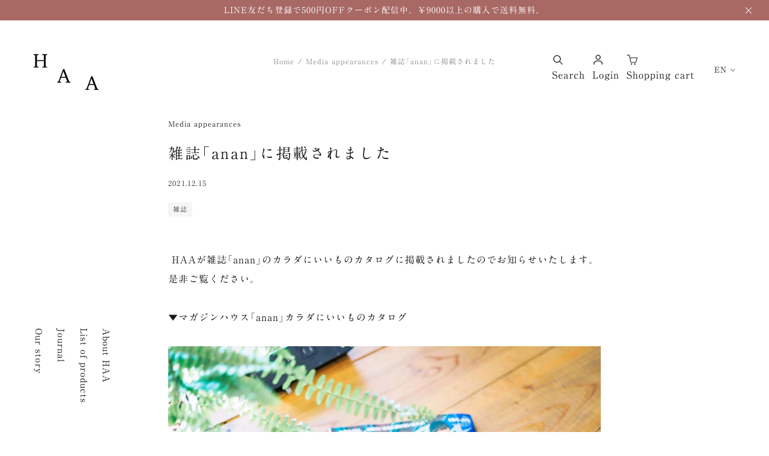

--- FILE ---
content_type: text/html; charset=utf-8
request_url: https://haajapan.com/en/blogs/media/20211215
body_size: 20120
content:
<!doctype html>
<html class="no-js" lang="en">
<head prefix="og: http://ogp.me/ns# fb: http://ogp.me/ns/fb# article: http://ogp.me/ns/article#">
<!-- Google Tag Manager -->
<script>(function(w,d,s,l,i){w[l]=w[l]||[];w[l].push({'gtm.start':
new Date().getTime(),event:'gtm.js'});var f=d.getElementsByTagName(s)[0],
j=d.createElement(s),dl=l!='dataLayer'?'&l='+l:'';j.async=true;j.src=
'https://www.googletagmanager.com/gtm.js?id='+i+dl;f.parentNode.insertBefore(j,f);
})(window,document,'script','dataLayer','GTM-K9D3J57');</script>
<!-- End Google Tag Manager -->
<meta name="google-site-verification" content="lx2FHsZjST3K8zVbmflghWQC2I-Tyvn2dZ9SmRyhx5o">
<meta charset="utf-8">
<meta http-equiv="X-UA-Compatible" content="IE=edge,chrome=1">
<meta name="viewport" content="width=device-width,initial-scale=1,shrink-to-fit=no">
<meta name="msapplication-tap-highlight" content="no">
<meta name="format-detection" content="telephone=no">
<meta name="theme-color" content="#ffffff"><meta property="description" content="HAAが雑誌「anan」のカラダにいいものカタログに掲載されましたのでお知らせいたします。是非ご覧ください。">
<meta property="og:site_name" content="HAA 公式オンラインストア">
<meta property="og:url" content="https://haajapan.com/en/blogs/media/20211215">
<meta property="og:title" content="雑誌「anan」に掲載されました">
<meta property="og:type" content="article">
<meta property="og:description" content="HAAが雑誌「anan」のカラダにいいものカタログに掲載されましたのでお知らせいたします。是非ご覧ください。">
<meta property="og:image" content="http://haajapan.com/cdn/shop/files/img-index-hero.jpg?v=1642735740&width=1200">
<meta property="og:image:secure_url" content="https://haajapan.com/cdn/shop/files/img-index-hero.jpg?v=1642735740&width=1200">
<meta property="og:image:width" content="2400">
<meta property="og:image:height" content="1600">
<meta property="fb:app_id" content="231132952511418">
<meta name="twitter:site" content="@haajapan_">
<meta name="twitter:creator" content="@haajapan_">
<meta name="twitter:card" content="summary_large_image">
<meta name="twitter:title" content="雑誌「anan」に掲載されました">
<meta name="twitter:description" content="HAAが雑誌「anan」のカラダにいいものカタログに掲載されましたのでお知らせいたします。是非ご覧ください。">
<title>雑誌「anan」に掲載されました | HAA 公式オンラインストア</title>
<link rel="preconnect" href="https://cdn.shopify.com" crossorigin>
<link href="//haajapan.com/cdn/shop/t/25/assets/logo.svg?v=86520305480451207861701409964" as="image" type="image/svg+xml" rel="preload">

<link rel="preload" href="https://cdn.jsdelivr.net/npm/yakuhanjp@4.1.1/dist/css/yakuhanmp_s.min.css" as="style">

<link rel="canonical" href="https://haajapan.com/en/blogs/media/20211215">
<link rel="icon" href="//haajapan.com/cdn/shop/t/25/assets/favicon.ico?v=16073442486944358541710718080">
<script>
  var theme = {
    breakpoints: {
      xs: 0,
      sm: 576,
      md: 768,
      lg: 992,
      xl: 1366,
      xxl: 1600,
    },
    domain: "haajapan.com",
    localeIsoCode: "en",
    cartCurrencyIsoCode: "JPY",
    moneyFormat: "¥{{amount_no_decimals}}",
    moneyFormatWithCurrency: "¥{{amount_no_decimals}} JPY",
    localizationMarketHandle: "jp",
    image_widths: "480,960,1440,1920,2400",
    fallback_image_width: "1440",
    isUserLoggedIn: false,
    strings: {
      addToCart: "Add to cart",
      soldOut: "Sold out",
      unavailable: "Unavailable",
      notice: "Receive back in stock notices on LINE",
      regularPrice: "Regular price",
      salePrice: "Price",
      sale: "On sale",
      fromLowestPrice: "\u003csmall\u003eFrom\u003c\/small\u003e [price]",
      vendor: "Distributor",
      newWindow: "Open in a new window",
      external: "Moving to an external website",
      newWindowExternal: "Open an external website in a new window",
      removeLabel: "Remove [product] ",
      update: "Update",
      quantity: "Quantity",
      discountedTotal: "Discounted total",
      regularTotal: "Total",
      priceColumn: "For discount details, please refer to the Price column.",
      quantityMinimumMessage: "The quantity must be above 1",
      cartError: "We encountered an error when updating your cart. Please try again. ",
      removedItemMessage: "Removed \u003cspan class=\"c-cart-form__removed-product-details\"\u003e([quantity]) [link]\u003c\/span\u003es from the cart.",
      unitPrice: "Price per unit",
      unitPriceSeparator: "per",
      oneCartCount: "1 items",
      otherCartCount: "[count] items",
      quantityLabel: "Quantity",
      qrImageAlt: "QR code: scan to use coupon for e-gift card",
      LinkCardFromLowestPrice: "\u003csmall\u003efrom\u003c\/small\u003e [price] ",
      normalPurchase: "Normal purchase",
    },
    settings: {
      predictiveSearchEnabled: null,
      predictiveSearchShowPrice: null,
      predictiveSearchShowVendor: null,
      disableDeliveryDates: ["2025-09-23","2025-10-13","2025-11-03","2025-11-23","2025-11-24","2025-12-30","2025-12-31","2026-01-01","2026-01-02","2026-01-12","2026-02-11","2026-02-23","2026-03-20","2026-04-29","2026-05-04","2026-05-05","2026-05-06"],
    },
    stylesheet: "//haajapan.com/cdn/shop/t/25/assets/theme.css?v=131196229586697296811769027224"
  }
</script>
<script>
(function (d) {
  d.documentElement.classList.remove('no-js');
  d.documentMode && d.uniqueID && d.documentElement.classList.add('no-support');
  /win/i.test(navigator.platform) && d.documentElement.classList.add('windows');
})(document)
</script>
<script>!function(e,t){var o,s,n=e.documentElement,c="//cdnjs.cloudflare.com/polyfill/v3/polyfill.min.js",r="//cdnjs.cloudflare.com/ajax/libs/";function a(t,o,s){var n,c=e.createElement("script"),r=e.getElementsByTagName("script")[0],a=!1;c.src=t,o&&(c.async=!0),s&&(c.onload=c.onreadystatechange=function(){n=this.readyState,a||n&&"complete"!==n&&"loaded"!==n||(a=!0,s())}),r.parentNode.insertBefore(c,r)}o=[{src:c+"?features=smoothscroll%2CIntersectionObserver"}],s=[{src:c+"?features=default%2Cfetch%2Csmoothscroll%2CIntersectionObserver"},{src:r+"dom4/2.1.6/dom4.js"},{src:r+"picturefill/3.0.3/picturefill.min.js",async:!0},{src:r+"svg4everybody/2.1.9/svg4everybody.min.js",async:!0,callback:function(){svg4everybody()}},{src:"https://cdn.jsdelivr.net/gh/nuxodin/ie11CustomProperties@4.1.0/ie11CustomProperties.min.js",async:!0}],e.documentMode&&e.uniqueID?(n.classList.add("no-support"),s.forEach((function(e){a(e.src,e.async,e.callback)}))):o.forEach((function(e){a(e.src,e.async,e.callback)})),"object-fit"in e.createElement("a").style||a(r+"object-fit-images/3.2.4/ofi.min.js",!0,(function(){function e(){objectFitImages("img:not(.lazyload):not(.lazyloading):not(.lazyloaded)",{watchMQ:!0})}e(),t.MutationObserver&&new MutationObserver(e).observe(n,{childList:!0,subtree:!0})}))}(document,window);</script>

<script src="//typesquare.com/3/tsst/script/ja/typesquare.js?61ed1e2ebe30449fa7985a6dac1e02e5&apply_to_hidden=true"></script><link rel="stylesheet" href="https://cdn.jsdelivr.net/npm/yakuhanjp@4.1.1/dist/css/yakuhanmp_s.min.css"><link href="//haajapan.com/cdn/shop/t/25/assets/theme.css?v=131196229586697296811769027224" rel="stylesheet" type="text/css" media="all" />
<script src="//haajapan.com/cdn/shop/t/25/assets/theme.js?v=20317377622257056661769027224" defer="defer"></script><script>window.performance && window.performance.mark && window.performance.mark('shopify.content_for_header.start');</script><meta name="facebook-domain-verification" content="feg882q4z9sm0totrmansvxeo8oft4">
<meta name="facebook-domain-verification" content="w39kxdrfxqbi45v4n0os03edtl6x6q">
<meta name="google-site-verification" content="AQl3_lYoB1yQ__1U2xKdDm3XT1wRDUai0JAiD2L6o_M">
<meta id="shopify-digital-wallet" name="shopify-digital-wallet" content="/60920889582/digital_wallets/dialog">
<meta name="shopify-checkout-api-token" content="787fec678e5c28d5ac52d514df7422e0">
<meta id="in-context-paypal-metadata" data-shop-id="60920889582" data-venmo-supported="false" data-environment="production" data-locale="en_US" data-paypal-v4="true" data-currency="JPY">
<link rel="alternate" type="application/atom+xml" title="Feed" href="/en/blogs/media.atom" />
<link rel="alternate" hreflang="x-default" href="https://haajapan.com/blogs/media/20211215">
<link rel="alternate" hreflang="ja" href="https://haajapan.com/blogs/media/20211215">
<link rel="alternate" hreflang="en" href="https://haajapan.com/en/blogs/media/20211215">
<script async="async" src="/checkouts/internal/preloads.js?locale=en-JP"></script>
<script id="apple-pay-shop-capabilities" type="application/json">{"shopId":60920889582,"countryCode":"JP","currencyCode":"JPY","merchantCapabilities":["supports3DS"],"merchantId":"gid:\/\/shopify\/Shop\/60920889582","merchantName":"HAA 公式オンラインストア","requiredBillingContactFields":["postalAddress","email","phone"],"requiredShippingContactFields":["postalAddress","email","phone"],"shippingType":"shipping","supportedNetworks":["visa","masterCard","amex","jcb","discover"],"total":{"type":"pending","label":"HAA 公式オンラインストア","amount":"1.00"},"shopifyPaymentsEnabled":true,"supportsSubscriptions":true}</script>
<script id="shopify-features" type="application/json">{"accessToken":"787fec678e5c28d5ac52d514df7422e0","betas":["rich-media-storefront-analytics"],"domain":"haajapan.com","predictiveSearch":false,"shopId":60920889582,"locale":"en"}</script>
<script>var Shopify = Shopify || {};
Shopify.shop = "haajapan.myshopify.com";
Shopify.locale = "en";
Shopify.currency = {"active":"JPY","rate":"1.0"};
Shopify.country = "JP";
Shopify.theme = {"name":"shopify-haa-theme\/main","id":138194714862,"schema_name":"HAA","schema_version":"3.1.1","theme_store_id":null,"role":"main"};
Shopify.theme.handle = "null";
Shopify.theme.style = {"id":null,"handle":null};
Shopify.cdnHost = "haajapan.com/cdn";
Shopify.routes = Shopify.routes || {};
Shopify.routes.root = "/en/";</script>
<script type="module">!function(o){(o.Shopify=o.Shopify||{}).modules=!0}(window);</script>
<script>!function(o){function n(){var o=[];function n(){o.push(Array.prototype.slice.apply(arguments))}return n.q=o,n}var t=o.Shopify=o.Shopify||{};t.loadFeatures=n(),t.autoloadFeatures=n()}(window);</script>
<script id="shop-js-analytics" type="application/json">{"pageType":"article"}</script>
<script defer="defer" async type="module" src="//haajapan.com/cdn/shopifycloud/shop-js/modules/v2/client.init-shop-cart-sync_BT-GjEfc.en.esm.js"></script>
<script defer="defer" async type="module" src="//haajapan.com/cdn/shopifycloud/shop-js/modules/v2/chunk.common_D58fp_Oc.esm.js"></script>
<script defer="defer" async type="module" src="//haajapan.com/cdn/shopifycloud/shop-js/modules/v2/chunk.modal_xMitdFEc.esm.js"></script>
<script type="module">
  await import("//haajapan.com/cdn/shopifycloud/shop-js/modules/v2/client.init-shop-cart-sync_BT-GjEfc.en.esm.js");
await import("//haajapan.com/cdn/shopifycloud/shop-js/modules/v2/chunk.common_D58fp_Oc.esm.js");
await import("//haajapan.com/cdn/shopifycloud/shop-js/modules/v2/chunk.modal_xMitdFEc.esm.js");

  window.Shopify.SignInWithShop?.initShopCartSync?.({"fedCMEnabled":true,"windoidEnabled":true});

</script>
<script>(function() {
  var isLoaded = false;
  function asyncLoad() {
    if (isLoaded) return;
    isLoaded = true;
    var urls = ["https:\/\/subscription-script2-pr.firebaseapp.com\/script.js?shop=haajapan.myshopify.com","https:\/\/shopify.covet.pics\/covet-pics-widget-inject.js?shop=haajapan.myshopify.com","https:\/\/documents-app.mixlogue.jp\/scripts\/ue87f9sf8e7rd.min.js?shop=haajapan.myshopify.com","https:\/\/haajapan.com\/apps\/qopfiles\/998hfud87gys.min.js?shop=haajapan.myshopify.com"];
    for (var i = 0; i < urls.length; i++) {
      var s = document.createElement('script');
      s.type = 'text/javascript';
      s.async = true;
      s.src = urls[i];
      var x = document.getElementsByTagName('script')[0];
      x.parentNode.insertBefore(s, x);
    }
  };
  if(window.attachEvent) {
    window.attachEvent('onload', asyncLoad);
  } else {
    window.addEventListener('load', asyncLoad, false);
  }
})();</script>
<script id="__st">var __st={"a":60920889582,"offset":32400,"reqid":"9f2e2619-3b4d-401b-8eca-e42b41c204ad-1769059831","pageurl":"haajapan.com\/en\/blogs\/media\/20211215","s":"articles-586955882734","u":"bdb755bc0f15","p":"article","rtyp":"article","rid":586955882734};</script>
<script>window.ShopifyPaypalV4VisibilityTracking = true;</script>
<script id="captcha-bootstrap">!function(){'use strict';const t='contact',e='account',n='new_comment',o=[[t,t],['blogs',n],['comments',n],[t,'customer']],c=[[e,'customer_login'],[e,'guest_login'],[e,'recover_customer_password'],[e,'create_customer']],r=t=>t.map((([t,e])=>`form[action*='/${t}']:not([data-nocaptcha='true']) input[name='form_type'][value='${e}']`)).join(','),a=t=>()=>t?[...document.querySelectorAll(t)].map((t=>t.form)):[];function s(){const t=[...o],e=r(t);return a(e)}const i='password',u='form_key',d=['recaptcha-v3-token','g-recaptcha-response','h-captcha-response',i],f=()=>{try{return window.sessionStorage}catch{return}},m='__shopify_v',_=t=>t.elements[u];function p(t,e,n=!1){try{const o=window.sessionStorage,c=JSON.parse(o.getItem(e)),{data:r}=function(t){const{data:e,action:n}=t;return t[m]||n?{data:e,action:n}:{data:t,action:n}}(c);for(const[e,n]of Object.entries(r))t.elements[e]&&(t.elements[e].value=n);n&&o.removeItem(e)}catch(o){console.error('form repopulation failed',{error:o})}}const l='form_type',E='cptcha';function T(t){t.dataset[E]=!0}const w=window,h=w.document,L='Shopify',v='ce_forms',y='captcha';let A=!1;((t,e)=>{const n=(g='f06e6c50-85a8-45c8-87d0-21a2b65856fe',I='https://cdn.shopify.com/shopifycloud/storefront-forms-hcaptcha/ce_storefront_forms_captcha_hcaptcha.v1.5.2.iife.js',D={infoText:'Protected by hCaptcha',privacyText:'Privacy',termsText:'Terms'},(t,e,n)=>{const o=w[L][v],c=o.bindForm;if(c)return c(t,g,e,D).then(n);var r;o.q.push([[t,g,e,D],n]),r=I,A||(h.body.append(Object.assign(h.createElement('script'),{id:'captcha-provider',async:!0,src:r})),A=!0)});var g,I,D;w[L]=w[L]||{},w[L][v]=w[L][v]||{},w[L][v].q=[],w[L][y]=w[L][y]||{},w[L][y].protect=function(t,e){n(t,void 0,e),T(t)},Object.freeze(w[L][y]),function(t,e,n,w,h,L){const[v,y,A,g]=function(t,e,n){const i=e?o:[],u=t?c:[],d=[...i,...u],f=r(d),m=r(i),_=r(d.filter((([t,e])=>n.includes(e))));return[a(f),a(m),a(_),s()]}(w,h,L),I=t=>{const e=t.target;return e instanceof HTMLFormElement?e:e&&e.form},D=t=>v().includes(t);t.addEventListener('submit',(t=>{const e=I(t);if(!e)return;const n=D(e)&&!e.dataset.hcaptchaBound&&!e.dataset.recaptchaBound,o=_(e),c=g().includes(e)&&(!o||!o.value);(n||c)&&t.preventDefault(),c&&!n&&(function(t){try{if(!f())return;!function(t){const e=f();if(!e)return;const n=_(t);if(!n)return;const o=n.value;o&&e.removeItem(o)}(t);const e=Array.from(Array(32),(()=>Math.random().toString(36)[2])).join('');!function(t,e){_(t)||t.append(Object.assign(document.createElement('input'),{type:'hidden',name:u})),t.elements[u].value=e}(t,e),function(t,e){const n=f();if(!n)return;const o=[...t.querySelectorAll(`input[type='${i}']`)].map((({name:t})=>t)),c=[...d,...o],r={};for(const[a,s]of new FormData(t).entries())c.includes(a)||(r[a]=s);n.setItem(e,JSON.stringify({[m]:1,action:t.action,data:r}))}(t,e)}catch(e){console.error('failed to persist form',e)}}(e),e.submit())}));const S=(t,e)=>{t&&!t.dataset[E]&&(n(t,e.some((e=>e===t))),T(t))};for(const o of['focusin','change'])t.addEventListener(o,(t=>{const e=I(t);D(e)&&S(e,y())}));const B=e.get('form_key'),M=e.get(l),P=B&&M;t.addEventListener('DOMContentLoaded',(()=>{const t=y();if(P)for(const e of t)e.elements[l].value===M&&p(e,B);[...new Set([...A(),...v().filter((t=>'true'===t.dataset.shopifyCaptcha))])].forEach((e=>S(e,t)))}))}(h,new URLSearchParams(w.location.search),n,t,e,['guest_login'])})(!0,!0)}();</script>
<script integrity="sha256-4kQ18oKyAcykRKYeNunJcIwy7WH5gtpwJnB7kiuLZ1E=" data-source-attribution="shopify.loadfeatures" defer="defer" src="//haajapan.com/cdn/shopifycloud/storefront/assets/storefront/load_feature-a0a9edcb.js" crossorigin="anonymous"></script>
<script data-source-attribution="shopify.dynamic_checkout.dynamic.init">var Shopify=Shopify||{};Shopify.PaymentButton=Shopify.PaymentButton||{isStorefrontPortableWallets:!0,init:function(){window.Shopify.PaymentButton.init=function(){};var t=document.createElement("script");t.src="https://haajapan.com/cdn/shopifycloud/portable-wallets/latest/portable-wallets.en.js",t.type="module",document.head.appendChild(t)}};
</script>
<script data-source-attribution="shopify.dynamic_checkout.buyer_consent">
  function portableWalletsHideBuyerConsent(e){var t=document.getElementById("shopify-buyer-consent"),n=document.getElementById("shopify-subscription-policy-button");t&&n&&(t.classList.add("hidden"),t.setAttribute("aria-hidden","true"),n.removeEventListener("click",e))}function portableWalletsShowBuyerConsent(e){var t=document.getElementById("shopify-buyer-consent"),n=document.getElementById("shopify-subscription-policy-button");t&&n&&(t.classList.remove("hidden"),t.removeAttribute("aria-hidden"),n.addEventListener("click",e))}window.Shopify?.PaymentButton&&(window.Shopify.PaymentButton.hideBuyerConsent=portableWalletsHideBuyerConsent,window.Shopify.PaymentButton.showBuyerConsent=portableWalletsShowBuyerConsent);
</script>
<script data-source-attribution="shopify.dynamic_checkout.cart.bootstrap">document.addEventListener("DOMContentLoaded",(function(){function t(){return document.querySelector("shopify-accelerated-checkout-cart, shopify-accelerated-checkout")}if(t())Shopify.PaymentButton.init();else{new MutationObserver((function(e,n){t()&&(Shopify.PaymentButton.init(),n.disconnect())})).observe(document.body,{childList:!0,subtree:!0})}}));
</script>
<script id='scb4127' type='text/javascript' async='' src='https://haajapan.com/cdn/shopifycloud/privacy-banner/storefront-banner.js'></script><link id="shopify-accelerated-checkout-styles" rel="stylesheet" media="screen" href="https://haajapan.com/cdn/shopifycloud/portable-wallets/latest/accelerated-checkout-backwards-compat.css" crossorigin="anonymous">
<style id="shopify-accelerated-checkout-cart">
        #shopify-buyer-consent {
  margin-top: 1em;
  display: inline-block;
  width: 100%;
}

#shopify-buyer-consent.hidden {
  display: none;
}

#shopify-subscription-policy-button {
  background: none;
  border: none;
  padding: 0;
  text-decoration: underline;
  font-size: inherit;
  cursor: pointer;
}

#shopify-subscription-policy-button::before {
  box-shadow: none;
}

      </style>

<script>window.performance && window.performance.mark && window.performance.mark('shopify.content_for_header.end');</script>

<link href="https://monorail-edge.shopifysvc.com" rel="dns-prefetch">
<script>(function(){if ("sendBeacon" in navigator && "performance" in window) {try {var session_token_from_headers = performance.getEntriesByType('navigation')[0].serverTiming.find(x => x.name == '_s').description;} catch {var session_token_from_headers = undefined;}var session_cookie_matches = document.cookie.match(/_shopify_s=([^;]*)/);var session_token_from_cookie = session_cookie_matches && session_cookie_matches.length === 2 ? session_cookie_matches[1] : "";var session_token = session_token_from_headers || session_token_from_cookie || "";function handle_abandonment_event(e) {var entries = performance.getEntries().filter(function(entry) {return /monorail-edge.shopifysvc.com/.test(entry.name);});if (!window.abandonment_tracked && entries.length === 0) {window.abandonment_tracked = true;var currentMs = Date.now();var navigation_start = performance.timing.navigationStart;var payload = {shop_id: 60920889582,url: window.location.href,navigation_start,duration: currentMs - navigation_start,session_token,page_type: "article"};window.navigator.sendBeacon("https://monorail-edge.shopifysvc.com/v1/produce", JSON.stringify({schema_id: "online_store_buyer_site_abandonment/1.1",payload: payload,metadata: {event_created_at_ms: currentMs,event_sent_at_ms: currentMs}}));}}window.addEventListener('pagehide', handle_abandonment_event);}}());</script>
<script id="web-pixels-manager-setup">(function e(e,d,r,n,o){if(void 0===o&&(o={}),!Boolean(null===(a=null===(i=window.Shopify)||void 0===i?void 0:i.analytics)||void 0===a?void 0:a.replayQueue)){var i,a;window.Shopify=window.Shopify||{};var t=window.Shopify;t.analytics=t.analytics||{};var s=t.analytics;s.replayQueue=[],s.publish=function(e,d,r){return s.replayQueue.push([e,d,r]),!0};try{self.performance.mark("wpm:start")}catch(e){}var l=function(){var e={modern:/Edge?\/(1{2}[4-9]|1[2-9]\d|[2-9]\d{2}|\d{4,})\.\d+(\.\d+|)|Firefox\/(1{2}[4-9]|1[2-9]\d|[2-9]\d{2}|\d{4,})\.\d+(\.\d+|)|Chrom(ium|e)\/(9{2}|\d{3,})\.\d+(\.\d+|)|(Maci|X1{2}).+ Version\/(15\.\d+|(1[6-9]|[2-9]\d|\d{3,})\.\d+)([,.]\d+|)( \(\w+\)|)( Mobile\/\w+|) Safari\/|Chrome.+OPR\/(9{2}|\d{3,})\.\d+\.\d+|(CPU[ +]OS|iPhone[ +]OS|CPU[ +]iPhone|CPU IPhone OS|CPU iPad OS)[ +]+(15[._]\d+|(1[6-9]|[2-9]\d|\d{3,})[._]\d+)([._]\d+|)|Android:?[ /-](13[3-9]|1[4-9]\d|[2-9]\d{2}|\d{4,})(\.\d+|)(\.\d+|)|Android.+Firefox\/(13[5-9]|1[4-9]\d|[2-9]\d{2}|\d{4,})\.\d+(\.\d+|)|Android.+Chrom(ium|e)\/(13[3-9]|1[4-9]\d|[2-9]\d{2}|\d{4,})\.\d+(\.\d+|)|SamsungBrowser\/([2-9]\d|\d{3,})\.\d+/,legacy:/Edge?\/(1[6-9]|[2-9]\d|\d{3,})\.\d+(\.\d+|)|Firefox\/(5[4-9]|[6-9]\d|\d{3,})\.\d+(\.\d+|)|Chrom(ium|e)\/(5[1-9]|[6-9]\d|\d{3,})\.\d+(\.\d+|)([\d.]+$|.*Safari\/(?![\d.]+ Edge\/[\d.]+$))|(Maci|X1{2}).+ Version\/(10\.\d+|(1[1-9]|[2-9]\d|\d{3,})\.\d+)([,.]\d+|)( \(\w+\)|)( Mobile\/\w+|) Safari\/|Chrome.+OPR\/(3[89]|[4-9]\d|\d{3,})\.\d+\.\d+|(CPU[ +]OS|iPhone[ +]OS|CPU[ +]iPhone|CPU IPhone OS|CPU iPad OS)[ +]+(10[._]\d+|(1[1-9]|[2-9]\d|\d{3,})[._]\d+)([._]\d+|)|Android:?[ /-](13[3-9]|1[4-9]\d|[2-9]\d{2}|\d{4,})(\.\d+|)(\.\d+|)|Mobile Safari.+OPR\/([89]\d|\d{3,})\.\d+\.\d+|Android.+Firefox\/(13[5-9]|1[4-9]\d|[2-9]\d{2}|\d{4,})\.\d+(\.\d+|)|Android.+Chrom(ium|e)\/(13[3-9]|1[4-9]\d|[2-9]\d{2}|\d{4,})\.\d+(\.\d+|)|Android.+(UC? ?Browser|UCWEB|U3)[ /]?(15\.([5-9]|\d{2,})|(1[6-9]|[2-9]\d|\d{3,})\.\d+)\.\d+|SamsungBrowser\/(5\.\d+|([6-9]|\d{2,})\.\d+)|Android.+MQ{2}Browser\/(14(\.(9|\d{2,})|)|(1[5-9]|[2-9]\d|\d{3,})(\.\d+|))(\.\d+|)|K[Aa][Ii]OS\/(3\.\d+|([4-9]|\d{2,})\.\d+)(\.\d+|)/},d=e.modern,r=e.legacy,n=navigator.userAgent;return n.match(d)?"modern":n.match(r)?"legacy":"unknown"}(),u="modern"===l?"modern":"legacy",c=(null!=n?n:{modern:"",legacy:""})[u],f=function(e){return[e.baseUrl,"/wpm","/b",e.hashVersion,"modern"===e.buildTarget?"m":"l",".js"].join("")}({baseUrl:d,hashVersion:r,buildTarget:u}),m=function(e){var d=e.version,r=e.bundleTarget,n=e.surface,o=e.pageUrl,i=e.monorailEndpoint;return{emit:function(e){var a=e.status,t=e.errorMsg,s=(new Date).getTime(),l=JSON.stringify({metadata:{event_sent_at_ms:s},events:[{schema_id:"web_pixels_manager_load/3.1",payload:{version:d,bundle_target:r,page_url:o,status:a,surface:n,error_msg:t},metadata:{event_created_at_ms:s}}]});if(!i)return console&&console.warn&&console.warn("[Web Pixels Manager] No Monorail endpoint provided, skipping logging."),!1;try{return self.navigator.sendBeacon.bind(self.navigator)(i,l)}catch(e){}var u=new XMLHttpRequest;try{return u.open("POST",i,!0),u.setRequestHeader("Content-Type","text/plain"),u.send(l),!0}catch(e){return console&&console.warn&&console.warn("[Web Pixels Manager] Got an unhandled error while logging to Monorail."),!1}}}}({version:r,bundleTarget:l,surface:e.surface,pageUrl:self.location.href,monorailEndpoint:e.monorailEndpoint});try{o.browserTarget=l,function(e){var d=e.src,r=e.async,n=void 0===r||r,o=e.onload,i=e.onerror,a=e.sri,t=e.scriptDataAttributes,s=void 0===t?{}:t,l=document.createElement("script"),u=document.querySelector("head"),c=document.querySelector("body");if(l.async=n,l.src=d,a&&(l.integrity=a,l.crossOrigin="anonymous"),s)for(var f in s)if(Object.prototype.hasOwnProperty.call(s,f))try{l.dataset[f]=s[f]}catch(e){}if(o&&l.addEventListener("load",o),i&&l.addEventListener("error",i),u)u.appendChild(l);else{if(!c)throw new Error("Did not find a head or body element to append the script");c.appendChild(l)}}({src:f,async:!0,onload:function(){if(!function(){var e,d;return Boolean(null===(d=null===(e=window.Shopify)||void 0===e?void 0:e.analytics)||void 0===d?void 0:d.initialized)}()){var d=window.webPixelsManager.init(e)||void 0;if(d){var r=window.Shopify.analytics;r.replayQueue.forEach((function(e){var r=e[0],n=e[1],o=e[2];d.publishCustomEvent(r,n,o)})),r.replayQueue=[],r.publish=d.publishCustomEvent,r.visitor=d.visitor,r.initialized=!0}}},onerror:function(){return m.emit({status:"failed",errorMsg:"".concat(f," has failed to load")})},sri:function(e){var d=/^sha384-[A-Za-z0-9+/=]+$/;return"string"==typeof e&&d.test(e)}(c)?c:"",scriptDataAttributes:o}),m.emit({status:"loading"})}catch(e){m.emit({status:"failed",errorMsg:(null==e?void 0:e.message)||"Unknown error"})}}})({shopId: 60920889582,storefrontBaseUrl: "https://haajapan.com",extensionsBaseUrl: "https://extensions.shopifycdn.com/cdn/shopifycloud/web-pixels-manager",monorailEndpoint: "https://monorail-edge.shopifysvc.com/unstable/produce_batch",surface: "storefront-renderer",enabledBetaFlags: ["2dca8a86"],webPixelsConfigList: [{"id":"1673494766","configuration":"{\"accountID\":\"VaBfqV\",\"webPixelConfig\":\"eyJlbmFibGVBZGRlZFRvQ2FydEV2ZW50cyI6IHRydWV9\"}","eventPayloadVersion":"v1","runtimeContext":"STRICT","scriptVersion":"524f6c1ee37bacdca7657a665bdca589","type":"APP","apiClientId":123074,"privacyPurposes":["ANALYTICS","MARKETING"],"dataSharingAdjustments":{"protectedCustomerApprovalScopes":["read_customer_address","read_customer_email","read_customer_name","read_customer_personal_data","read_customer_phone"]}},{"id":"471335150","configuration":"{\"config\":\"{\\\"pixel_id\\\":\\\"G-CK0M8B4LJM\\\",\\\"target_country\\\":\\\"JP\\\",\\\"gtag_events\\\":[{\\\"type\\\":\\\"begin_checkout\\\",\\\"action_label\\\":[\\\"G-CK0M8B4LJM\\\",\\\"AW-10846130209\\\/oZbOCKWN75QDEKGg67Mo\\\"]},{\\\"type\\\":\\\"search\\\",\\\"action_label\\\":[\\\"G-CK0M8B4LJM\\\",\\\"AW-10846130209\\\/VKFXCKiN75QDEKGg67Mo\\\"]},{\\\"type\\\":\\\"view_item\\\",\\\"action_label\\\":[\\\"G-CK0M8B4LJM\\\",\\\"AW-10846130209\\\/XddACJ-N75QDEKGg67Mo\\\",\\\"MC-JLYHE2K98V\\\"]},{\\\"type\\\":\\\"purchase\\\",\\\"action_label\\\":[\\\"G-CK0M8B4LJM\\\",\\\"AW-10846130209\\\/4Ak2CJyN75QDEKGg67Mo\\\",\\\"MC-JLYHE2K98V\\\"]},{\\\"type\\\":\\\"page_view\\\",\\\"action_label\\\":[\\\"G-CK0M8B4LJM\\\",\\\"AW-10846130209\\\/moXmCJmN75QDEKGg67Mo\\\",\\\"MC-JLYHE2K98V\\\"]},{\\\"type\\\":\\\"add_payment_info\\\",\\\"action_label\\\":[\\\"G-CK0M8B4LJM\\\",\\\"AW-10846130209\\\/ft6kCKuN75QDEKGg67Mo\\\"]},{\\\"type\\\":\\\"add_to_cart\\\",\\\"action_label\\\":[\\\"G-CK0M8B4LJM\\\",\\\"AW-10846130209\\\/dbS8CKKN75QDEKGg67Mo\\\"]}],\\\"enable_monitoring_mode\\\":false}\"}","eventPayloadVersion":"v1","runtimeContext":"OPEN","scriptVersion":"b2a88bafab3e21179ed38636efcd8a93","type":"APP","apiClientId":1780363,"privacyPurposes":[],"dataSharingAdjustments":{"protectedCustomerApprovalScopes":["read_customer_address","read_customer_email","read_customer_name","read_customer_personal_data","read_customer_phone"]}},{"id":"147161326","configuration":"{\"pixel_id\":\"973386049943408\",\"pixel_type\":\"facebook_pixel\",\"metaapp_system_user_token\":\"-\"}","eventPayloadVersion":"v1","runtimeContext":"OPEN","scriptVersion":"ca16bc87fe92b6042fbaa3acc2fbdaa6","type":"APP","apiClientId":2329312,"privacyPurposes":["ANALYTICS","MARKETING","SALE_OF_DATA"],"dataSharingAdjustments":{"protectedCustomerApprovalScopes":["read_customer_address","read_customer_email","read_customer_name","read_customer_personal_data","read_customer_phone"]}},{"id":"82608366","configuration":"{\"tagID\":\"2612662230969\"}","eventPayloadVersion":"v1","runtimeContext":"STRICT","scriptVersion":"18031546ee651571ed29edbe71a3550b","type":"APP","apiClientId":3009811,"privacyPurposes":["ANALYTICS","MARKETING","SALE_OF_DATA"],"dataSharingAdjustments":{"protectedCustomerApprovalScopes":["read_customer_address","read_customer_email","read_customer_name","read_customer_personal_data","read_customer_phone"]}},{"id":"shopify-app-pixel","configuration":"{}","eventPayloadVersion":"v1","runtimeContext":"STRICT","scriptVersion":"0450","apiClientId":"shopify-pixel","type":"APP","privacyPurposes":["ANALYTICS","MARKETING"]},{"id":"shopify-custom-pixel","eventPayloadVersion":"v1","runtimeContext":"LAX","scriptVersion":"0450","apiClientId":"shopify-pixel","type":"CUSTOM","privacyPurposes":["ANALYTICS","MARKETING"]}],isMerchantRequest: false,initData: {"shop":{"name":"HAA 公式オンラインストア","paymentSettings":{"currencyCode":"JPY"},"myshopifyDomain":"haajapan.myshopify.com","countryCode":"JP","storefrontUrl":"https:\/\/haajapan.com\/en"},"customer":null,"cart":null,"checkout":null,"productVariants":[],"purchasingCompany":null},},"https://haajapan.com/cdn","fcfee988w5aeb613cpc8e4bc33m6693e112",{"modern":"","legacy":""},{"shopId":"60920889582","storefrontBaseUrl":"https:\/\/haajapan.com","extensionBaseUrl":"https:\/\/extensions.shopifycdn.com\/cdn\/shopifycloud\/web-pixels-manager","surface":"storefront-renderer","enabledBetaFlags":"[\"2dca8a86\"]","isMerchantRequest":"false","hashVersion":"fcfee988w5aeb613cpc8e4bc33m6693e112","publish":"custom","events":"[[\"page_viewed\",{}]]"});</script><script>
  window.ShopifyAnalytics = window.ShopifyAnalytics || {};
  window.ShopifyAnalytics.meta = window.ShopifyAnalytics.meta || {};
  window.ShopifyAnalytics.meta.currency = 'JPY';
  var meta = {"page":{"pageType":"article","resourceType":"article","resourceId":586955882734,"requestId":"9f2e2619-3b4d-401b-8eca-e42b41c204ad-1769059831"}};
  for (var attr in meta) {
    window.ShopifyAnalytics.meta[attr] = meta[attr];
  }
</script>
<script class="analytics">
  (function () {
    var customDocumentWrite = function(content) {
      var jquery = null;

      if (window.jQuery) {
        jquery = window.jQuery;
      } else if (window.Checkout && window.Checkout.$) {
        jquery = window.Checkout.$;
      }

      if (jquery) {
        jquery('body').append(content);
      }
    };

    var hasLoggedConversion = function(token) {
      if (token) {
        return document.cookie.indexOf('loggedConversion=' + token) !== -1;
      }
      return false;
    }

    var setCookieIfConversion = function(token) {
      if (token) {
        var twoMonthsFromNow = new Date(Date.now());
        twoMonthsFromNow.setMonth(twoMonthsFromNow.getMonth() + 2);

        document.cookie = 'loggedConversion=' + token + '; expires=' + twoMonthsFromNow;
      }
    }

    var trekkie = window.ShopifyAnalytics.lib = window.trekkie = window.trekkie || [];
    if (trekkie.integrations) {
      return;
    }
    trekkie.methods = [
      'identify',
      'page',
      'ready',
      'track',
      'trackForm',
      'trackLink'
    ];
    trekkie.factory = function(method) {
      return function() {
        var args = Array.prototype.slice.call(arguments);
        args.unshift(method);
        trekkie.push(args);
        return trekkie;
      };
    };
    for (var i = 0; i < trekkie.methods.length; i++) {
      var key = trekkie.methods[i];
      trekkie[key] = trekkie.factory(key);
    }
    trekkie.load = function(config) {
      trekkie.config = config || {};
      trekkie.config.initialDocumentCookie = document.cookie;
      var first = document.getElementsByTagName('script')[0];
      var script = document.createElement('script');
      script.type = 'text/javascript';
      script.onerror = function(e) {
        var scriptFallback = document.createElement('script');
        scriptFallback.type = 'text/javascript';
        scriptFallback.onerror = function(error) {
                var Monorail = {
      produce: function produce(monorailDomain, schemaId, payload) {
        var currentMs = new Date().getTime();
        var event = {
          schema_id: schemaId,
          payload: payload,
          metadata: {
            event_created_at_ms: currentMs,
            event_sent_at_ms: currentMs
          }
        };
        return Monorail.sendRequest("https://" + monorailDomain + "/v1/produce", JSON.stringify(event));
      },
      sendRequest: function sendRequest(endpointUrl, payload) {
        // Try the sendBeacon API
        if (window && window.navigator && typeof window.navigator.sendBeacon === 'function' && typeof window.Blob === 'function' && !Monorail.isIos12()) {
          var blobData = new window.Blob([payload], {
            type: 'text/plain'
          });

          if (window.navigator.sendBeacon(endpointUrl, blobData)) {
            return true;
          } // sendBeacon was not successful

        } // XHR beacon

        var xhr = new XMLHttpRequest();

        try {
          xhr.open('POST', endpointUrl);
          xhr.setRequestHeader('Content-Type', 'text/plain');
          xhr.send(payload);
        } catch (e) {
          console.log(e);
        }

        return false;
      },
      isIos12: function isIos12() {
        return window.navigator.userAgent.lastIndexOf('iPhone; CPU iPhone OS 12_') !== -1 || window.navigator.userAgent.lastIndexOf('iPad; CPU OS 12_') !== -1;
      }
    };
    Monorail.produce('monorail-edge.shopifysvc.com',
      'trekkie_storefront_load_errors/1.1',
      {shop_id: 60920889582,
      theme_id: 138194714862,
      app_name: "storefront",
      context_url: window.location.href,
      source_url: "//haajapan.com/cdn/s/trekkie.storefront.1bbfab421998800ff09850b62e84b8915387986d.min.js"});

        };
        scriptFallback.async = true;
        scriptFallback.src = '//haajapan.com/cdn/s/trekkie.storefront.1bbfab421998800ff09850b62e84b8915387986d.min.js';
        first.parentNode.insertBefore(scriptFallback, first);
      };
      script.async = true;
      script.src = '//haajapan.com/cdn/s/trekkie.storefront.1bbfab421998800ff09850b62e84b8915387986d.min.js';
      first.parentNode.insertBefore(script, first);
    };
    trekkie.load(
      {"Trekkie":{"appName":"storefront","development":false,"defaultAttributes":{"shopId":60920889582,"isMerchantRequest":null,"themeId":138194714862,"themeCityHash":"16727982614831832131","contentLanguage":"en","currency":"JPY","eventMetadataId":"b5c08a20-dd29-4b7c-b3ae-1e9ceeccf30e"},"isServerSideCookieWritingEnabled":true,"monorailRegion":"shop_domain","enabledBetaFlags":["65f19447"]},"Session Attribution":{},"S2S":{"facebookCapiEnabled":true,"source":"trekkie-storefront-renderer","apiClientId":580111}}
    );

    var loaded = false;
    trekkie.ready(function() {
      if (loaded) return;
      loaded = true;

      window.ShopifyAnalytics.lib = window.trekkie;

      var originalDocumentWrite = document.write;
      document.write = customDocumentWrite;
      try { window.ShopifyAnalytics.merchantGoogleAnalytics.call(this); } catch(error) {};
      document.write = originalDocumentWrite;

      window.ShopifyAnalytics.lib.page(null,{"pageType":"article","resourceType":"article","resourceId":586955882734,"requestId":"9f2e2619-3b4d-401b-8eca-e42b41c204ad-1769059831","shopifyEmitted":true});

      var match = window.location.pathname.match(/checkouts\/(.+)\/(thank_you|post_purchase)/)
      var token = match? match[1]: undefined;
      if (!hasLoggedConversion(token)) {
        setCookieIfConversion(token);
        
      }
    });


        var eventsListenerScript = document.createElement('script');
        eventsListenerScript.async = true;
        eventsListenerScript.src = "//haajapan.com/cdn/shopifycloud/storefront/assets/shop_events_listener-3da45d37.js";
        document.getElementsByTagName('head')[0].appendChild(eventsListenerScript);

})();</script>
  <script>
  if (!window.ga || (window.ga && typeof window.ga !== 'function')) {
    window.ga = function ga() {
      (window.ga.q = window.ga.q || []).push(arguments);
      if (window.Shopify && window.Shopify.analytics && typeof window.Shopify.analytics.publish === 'function') {
        window.Shopify.analytics.publish("ga_stub_called", {}, {sendTo: "google_osp_migration"});
      }
      console.error("Shopify's Google Analytics stub called with:", Array.from(arguments), "\nSee https://help.shopify.com/manual/promoting-marketing/pixels/pixel-migration#google for more information.");
    };
    if (window.Shopify && window.Shopify.analytics && typeof window.Shopify.analytics.publish === 'function') {
      window.Shopify.analytics.publish("ga_stub_initialized", {}, {sendTo: "google_osp_migration"});
    }
  }
</script>
<script
  defer
  src="https://haajapan.com/cdn/shopifycloud/perf-kit/shopify-perf-kit-3.0.4.min.js"
  data-application="storefront-renderer"
  data-shop-id="60920889582"
  data-render-region="gcp-us-central1"
  data-page-type="article"
  data-theme-instance-id="138194714862"
  data-theme-name="HAA"
  data-theme-version="3.1.1"
  data-monorail-region="shop_domain"
  data-resource-timing-sampling-rate="10"
  data-shs="true"
  data-shs-beacon="true"
  data-shs-export-with-fetch="true"
  data-shs-logs-sample-rate="1"
  data-shs-beacon-endpoint="https://haajapan.com/api/collect"
></script>
</head>
<body>
<!-- Google Tag Manager (noscript) -->
<noscript><iframe src="https://www.googletagmanager.com/ns.html?id=GTM-K9D3J57"
height="0" width="0" style="display:none;visibility:hidden"></iframe></noscript>
<!-- End Google Tag Manager (noscript) --><div style="display:none;"><svg xmlns="http://www.w3.org/2000/svg"><symbol id="icon-arrow" viewBox="0 0 7.21 4.22"><path d="M7.12.09a.29.29 0 0 0-.42 0L3.61 3.48.51.09A.27.27 0 0 0 .3 0a.29.29 0 0 0-.21.09.3.3 0 0 0 0 .42l3.29 3.62.1.07a.25.25 0 0 0 .12 0 .19.19 0 0 0 .13 0l.1-.07L7.12.52a.3.3 0 0 0 0-.43Z"/></symbol><symbol id="icon-cart" viewBox="0 0 28 28"><path d="M12 23a1.65 1.65 0 1 0 1.62 1.68 1.6 1.6 0 0 0-.48-1.19A1.55 1.55 0 0 0 12 23ZM8.76 8.42l-2-6.48H1.49a.73.73 0 0 0-.57.24.73.73 0 0 0-.24.57.74.74 0 0 0 .24.57.8.8 0 0 0 .57.24h4.05l1.62 4.86 1.63 9.74A3.24 3.24 0 0 0 12 21.4h9a3.25 3.25 0 0 0 3.25-3.24l2.42-9.74Zm13.82 9.74A1.66 1.66 0 0 1 21 19.79h-9a1.65 1.65 0 0 1-1.62-1.63l-1.32-8.11H24.6ZM20.14 23a1.66 1.66 0 1 0 1.14.48 1.53 1.53 0 0 0-1.14-.48Z"/></symbol><symbol id="icon-facebook" viewBox="0 0 512 512"><path d="M512 256C512 114.61 397.38 0 256 0S0 114.61 0 256c0 127.77 93.61 233.68 216 252.89V330h-65v-74h65v-56.4c0-64.16 38.22-99.6 96.69-99.6 28 0 57.31 5 57.31 5v63h-32.28c-31.8 0-41.72 19.74-41.72 40v48h71l-11.35 74H296v178.89C418.38 489.68 512 383.77 512 256Z"/></symbol><symbol id="icon-instagram" viewBox="0 0 512 512"><path d="M256 49.47c67.27 0 75.23.26 101.8 1.47 24.56 1.12 37.9 5.22 46.78 8.67a77.81 77.81 0 0 1 29 18.85 77.81 77.81 0 0 1 18.85 29c3.45 8.88 7.55 22.22 8.67 46.78 1.21 26.57 1.47 34.53 1.47 101.8s-.26 75.23-1.47 101.8c-1.12 24.56-5.22 37.9-8.67 46.78a83.51 83.51 0 0 1-47.81 47.81c-8.88 3.45-22.22 7.55-46.78 8.67-26.56 1.21-34.53 1.47-101.8 1.47s-75.24-.26-101.8-1.47c-24.56-1.12-37.9-5.22-46.78-8.67a77.81 77.81 0 0 1-29-18.85 77.81 77.81 0 0 1-18.85-29c-3.45-8.88-7.55-22.22-8.67-46.78-1.21-26.57-1.47-34.53-1.47-101.8s.26-75.23 1.47-101.8c1.12-24.56 5.22-37.9 8.67-46.78a77.81 77.81 0 0 1 18.85-29 77.81 77.81 0 0 1 29-18.85c8.88-3.45 22.22-7.55 46.78-8.67 26.57-1.21 34.53-1.47 101.8-1.47M256 4c-68.42 0-77 .29-103.87 1.52S107 11.08 91 17.31a123.51 123.51 0 0 0-44.64 29.05A123.51 123.51 0 0 0 17.31 91c-6.23 16-10.49 34.32-11.71 61.13S4.08 187.58 4.08 256s.29 77 1.52 103.87S11.08 405 17.31 421a123.43 123.43 0 0 0 29.05 44.62A123.56 123.56 0 0 0 91 494.69c16 6.23 34.34 10.49 61.15 11.71s35.45 1.52 103.87 1.52 77-.29 103.87-1.52S405 500.92 421 494.69A128.75 128.75 0 0 0 494.69 421c6.23-16 10.49-34.34 11.71-61.15s1.52-35.45 1.52-103.87-.29-77-1.52-103.87S500.92 107 494.69 91a123.43 123.43 0 0 0-29.05-44.62 123.61 123.61 0 0 0-44.62-29c-16-6.3-34.34-10.56-61.15-11.78S324.42 4.08 256 4.08Z"/><path d="M256 126.64A129.36 129.36 0 1 0 385.36 256 129.35 129.35 0 0 0 256 126.64ZM256 340a84 84 0 1 1 84-84 84 84 0 0 1-84 84Z"/><circle cx="390.48" cy="121.52" r="30.23"/></symbol><symbol id="icon-line" viewBox="0 0 512 512"><path d="M256 12.08c-141.16 0-256 93.19-256 207.75 0 102.69 91.07 188.7 214.1 205 8.33 1.8 19.68 5.49 22.55 12.62 2.58 6.47 1.69 16.61.83 23.15 0 0-3 18.06-3.66 21.91-1.11 6.47-5.14 25.32 22.18 13.8s147.43-86.81 201.14-148.63C494.23 307 512 265.67 512 219.83c0-114.56-114.84-207.75-256-207.75ZM165.7 281a5 5 0 0 1-5 5H89a4.92 4.92 0 0 1-3.46-1.41l-.08-.07-.07-.07A5 5 0 0 1 84 281V169.45a5 5 0 0 1 5-5h17.91a5 5 0 0 1 5 5V258h48.79a5 5 0 0 1 5 5Zm43.3 0a5 5 0 0 1-5 5h-18a5 5 0 0 1-5-5V169.47a5 5 0 0 1 5-5h18a5 5 0 0 1 5 5Zm123.64-.09a5 5 0 0 1-5 5h-17.95a5.06 5.06 0 0 1-1.28-.17h-.07l-.34-.11-.15-.05-.24-.1-.24-.12-.14-.08a1.92 1.92 0 0 1-.31-.18h-.05a5.12 5.12 0 0 1-1.27-1.23l-51.18-69.13V281a5 5 0 0 1-5 5h-18a5 5 0 0 1-5-5V169.68a5 5 0 0 1 5-5h18.88l.28.07h.18l.29.1.16.06a1.48 1.48 0 0 1 .29.12l.16.08.26.14.15.09.26.18.13.1.27.22.09.09.3.31a6.12 6.12 0 0 1 .39.5l51.12 69v-66.27a5 5 0 0 1 5-5h18.01a5 5 0 0 1 5 5Zm99.15-46.73a5 5 0 0 1-5 5H378V258h48.75a5 5 0 0 1 5 5v18a5 5 0 0 1-5 5H355a5 5 0 0 1-3.44-1.41l-.07-.07a.23.23 0 0 1-.07-.07A5 5 0 0 1 350 281V169.44a4.93 4.93 0 0 1 1.38-3.43l.08-.09h.05a5 5 0 0 1 3.46-1.41h71.75a5 5 0 0 1 5 5v17.89a5 5 0 0 1-5 5H378v18.78h48.79a5 5 0 0 1 5 5Z"/></symbol><symbol id="icon-pinterest" viewBox="0 0 28 28"><circle cx="14" cy="13.99" r="12" fill="#fff"/><path d="M14 0C6.27 0 0 6.27 0 14.01c0 5.75 3.53 10.92 8.88 13.03-.19-1.33-.19-2.69 0-4.02l1.64-7c-.26-.64-.39-1.32-.37-2.01 0-1.95 1.17-3.39 2.53-3.39.97-.01 1.77.76 1.79 1.74 0 .08 0 .16-.01.23-.26 1.59-.65 3.15-1.17 4.67a2.03 2.03 0 0 0 2.08 2.53c2.48 0 4.4-2.62 4.4-6.4.09-3.05-2.3-5.6-5.36-5.7h-.48a6.058 6.058 0 0 0-6.32 5.78v.29c0 1.15.36 2.27 1.04 3.2.1.11.14.26.09.4-.1.44-.35 1.4-.4 1.6s-.21.3-.47.19c-1.76-.83-2.85-3.37-2.85-5.44 0-4.41 3.2-8.47 9.25-8.47 4.85 0 8.62 3.5 8.62 8.1 0 4.83-3.03 8.7-7.26 8.7-1.27.05-2.48-.56-3.2-1.61 0 0-.71 2.67-.87 3.34-.42 1.3-1.01 2.53-1.75 3.67 1.35.4 2.76.59 4.16.58 7.73 0 14-6.27 14-14S21.73 0 14 0Z"/></symbol><symbol id="icon-search" viewBox="0 0 28 28"><path d="m25.75 24.35-6.45-6.51a9.18 9.18 0 1 0-1.39 1.41l6.4 6.47a1 1 0 0 0 1.44-1.37Zm-13.66-5a7.26 7.26 0 1 1 5.13-2.13 7.26 7.26 0 0 1-5.13 2.13Z"/></symbol><symbol id="icon-twitter" viewBox="0 0 512 512"><path d="M300.68,219.25L475.53,16h-41.43l-151.82,176.48L161.02,16H21.16l183.37,266.86L21.16,496h41.44l160.33-186.37,128.06,186.37h139.86l-190.17-276.75h.01ZM243.93,285.22l-18.58-26.57L77.53,47.19h63.64l119.3,170.65,18.58,26.57,155.07,221.81h-63.64l-126.54-181h0Z" stroke-width="0"/></symbol><symbol id="icon-user" viewBox="0 0 28 28"><path d="M2.75 25.84v-1a8.33 8.33 0 0 1 .69-3.37 8.65 8.65 0 0 1 1.85-2.75 8.9 8.9 0 0 1 2.78-1.87 8.36 8.36 0 0 1 3.3-.67h5.25a8.37 8.37 0 0 1 3.31.67 8.9 8.9 0 0 1 2.78 1.87 8.71 8.71 0 0 1 1.85 2.75 8.3 8.3 0 0 1 .69 3.37v1H23.3v-1a6.4 6.4 0 0 0-.53-2.62 6.92 6.92 0 0 0-1.45-2.1 6.76 6.76 0 0 0-2.14-1.45 6.38 6.38 0 0 0-2.58-.54h-5.16a6.49 6.49 0 0 0-2.61.54 6.65 6.65 0 0 0-2.14 1.45 6.92 6.92 0 0 0-1.45 2.1 6.41 6.41 0 0 0-.53 2.63v1ZM14 14.28a5.9 5.9 0 0 1-2.38-.49 6.11 6.11 0 0 1 0-11.27A5.93 5.93 0 0 1 14 2a5.93 5.93 0 0 1 2.35.49 6.21 6.21 0 0 1 3.27 8 6.38 6.38 0 0 1-1.32 1.92 6.21 6.21 0 0 1-2 1.32 6.06 6.06 0 0 1-2.37.49Zm.06-1.95a4.16 4.16 0 0 0 0-8.31h-.12a4.16 4.16 0 0 0 0 8.31Z"/></symbol><symbol id="icon-filter" viewBox="0 0 24 24"><path d="M9.38,12c0-.86-.58-1.58-1.38-1.8v-3.2c0-.28-.22-.5-.5-.5s-.5,.22-.5,.5v3.2c-.79,.22-1.38,.94-1.38,1.8s.58,1.58,1.38,1.8v3.2c0,.28,.22,.5,.5,.5s.5-.22,.5-.5v-3.2c.79-.22,1.38-.94,1.38-1.8Zm-1.88,.88c-.48,0-.88-.39-.88-.88s.39-.88,.88-.88,.88,.39,.88,.88-.39,.88-.88,.88Z"/><path d="M13.88,8.38c0-1.03-.84-1.88-1.88-1.88s-1.88,.84-1.88,1.88c0,.86,.58,1.58,1.38,1.8v6.83c0,.28,.22,.5,.5,.5s.5-.22,.5-.5v-6.83c.79-.22,1.38-.94,1.38-1.8Zm-1.88,.88c-.48,0-.88-.39-.88-.88s.39-.88,.88-.88,.88,.39,.88,.88-.39,.88-.88,.88Z"/><path d="M18.38,14.62c0-.86-.58-1.58-1.38-1.8V7c0-.28-.22-.5-.5-.5s-.5,.22-.5,.5v5.83c-.79,.22-1.38,.94-1.38,1.8s.58,1.58,1.38,1.8v.58c0,.28,.22,.5,.5,.5s.5-.22,.5-.5v-.58c.79-.22,1.38-.94,1.38-1.8Zm-1.88,.88c-.48,0-.88-.39-.88-.88s.39-.88,.88-.88,.88,.39,.88,.88-.39,.88-.88,.88Z"/></symbol></svg>
</div><div class="c-cart-popup-wrapper c-cart-popup-wrapper--hidden" role="dialog" aria-modal="true" aria-labelledby="CartPopupHeading" data-cart-popup-wrapper>
  <div class="c-cart-popup" data-cart-popup tabindex="-1">
    <div class="c-cart-popup__header">
      <p class="c-cart-popup__heading">Added to cart</p>
      <button class="c-cart-popup__close" aria-label="Close" data-cart-popup-close></button>
    </div>
    <div class="c-cart-popup-item">
      <div class="c-cart-popup-item__image-wrapper u-hidden" data-cart-popup-image-wrapper data-cart-popup-image-loading-animation data-image-loading-animation></div>
      <div class="c-cart-popup-item__description">
        <div>
          <p class="c-cart-popup-item__title" data-cart-popup-title></p>
          <ul class="c-cart-popup-item__product-details" aria-label="Product details" data-cart-popup-product-details></ul>
        </div>
        <div class="c-cart-popup-item__quantity">
          <span class="u-visually-hidden" data-cart-popup-quantity-label></span>
          <span aria-hidden="true">Quantity:</span>
          <span aria-hidden="true" data-cart-popup-quantity></span>
        </div>
      </div>
    </div>

    <a href="/en/cart" class="c-cart-popup__cta-link c-btn c-btn--secondary" data-cart-popup-view-cart>
      View cart (<span data-cart-popup-cart-quantity></span>)
    </a>

    <div class="c-cart-popup__dismiss">
      <button class="c-cart-popup__dismiss-button c-text-link c-text-link--underline text-link--accent" data-cart-popup-dismiss>Continue shopping</button>
    </div>
  </div>
</div>
<div class="c-status-bar">
  <div class="c-status-bar__container l-container">
    <div class="c-status-bar__content c-status-bar__no-support">Your browser&#39;s version is outdated and may cause difficulties when browsing this site. For a better experience, please upgrade your browser now. </div>
    <div class="c-status-bar__content c-status-bar__no-js">Your browser may have JavaScript disabled or may not support it. Please enable JavaScript and try again. </div>
  </div>
</div>
<div class="c-announcement-bar" role="region" data-announcement-bar style="--color-text: #ffffff; --color-background: #a86965;"><a href="https://lin.ee/el1tfUO" class="c-announcement-bar__link" target="_blank"><div class="c-announcement-bar__background"></div>
      <div class="c-announcement-bar__container">
        <p class="c-announcement-bar__content" data-budoux>LINE友だち登録で500円OFFクーポン配信中。
<span class="u-auto-break">￥9000以上の購入で送料無料。</span></p>
      </div></a><button class="c-announcement-bar__close" data-announcement-bar-close><span class="c-announcement-bar__close__cross"></span></button>
  </div>
  <script>!function(e){var t=e.cookie.split(";"),n=e.querySelector("[data-announcement-bar]");if(n){var a=!1;for(var o of t){var r=o.trim().split("=");if("haa-announcement-bar-closed"===r[0]&&"true"===r[1]){a=!0;break}}if(a)return document.documentElement.style.setProperty("--announcement-bar-height","0px"),n.classList.add("u-hidden"),void(e.cookie="haa-announcement-bar-closed=true;max-age=86400");document.documentElement.style.setProperty("--announcement-bar-height",`${n.offsetHeight}px`)}}(document);
</script><div class="c-wrapper l-sticky-footer-container"><header class="c-header" data-header>
  <div class="c-header__body">
    <div class="c-header__container"><div class="c-header__logo"><a class="c-header__logo__image" href="/en"><img src="//haajapan.com/cdn/shop/t/25/assets/logo.svg?v=86520305480451207861701409964" width="1600" height="1600" alt="HAA 公式オンラインストア"></a></div><div class="c-header__customer-nav"><div class="c-header__customer">
          <ul>
            <li class="c-header__customer__item c-header__customer__item--search"><a class="c-header__search" href="/en/search"><svg aria-hidden="true" focusable="false" role="presentation" class="c-icon c-icon-search"><use xlink:href="#icon-search"></use></svg>
<span class="u-visually-hidden">Search</span></a></li><li class="c-header__customer__item c-header__customer__item--account"><a href="/en/account/login"><svg aria-hidden="true" focusable="false" role="presentation" class="c-icon c-icon-user"><use xlink:href="#icon-user"></use></svg>
<span class="u-visually-hidden">Login</span>
                  </a></li><li class="c-header__customer__item c-header__customer__item--cart">
              <a href="/en/cart" class="c-header__cart"><svg aria-hidden="true" focusable="false" role="presentation" class="c-icon c-icon-cart"><use xlink:href="#icon-cart"></use></svg>
<span class="u-visually-hidden">Shopping cart</span>
                <div class="c-header__cart-count u-hidden" data-cart-count-bubble>
                  <span data-cart-count>0</span>
                  <span class="u-visually-hidden u-hidden-from-md">items</span>
                </div>
              </a>
            </li>
          </ul>
        </div><div class="c-header__localization">

<div class="c-localization c-localization--locale">
    <form method="post" action="/en/localization" id="header-localization-form" accept-charset="UTF-8" class="shopify-localization-form" enctype="multipart/form-data"><input type="hidden" name="form_type" value="localization" /><input type="hidden" name="utf8" value="✓" /><input type="hidden" name="_method" value="put" /><input type="hidden" name="return_to" value="/en/blogs/media/20211215" />
      <div class="c-localization__label">EN<svg class="c-icon" xmlns="http://www.w3.org/2000/svg" viewBox="0 0 8 8"><path d="M7.52,2a.3.3,0,0,0-.43,0L4,5.37.91,2A.29.29,0,0,0,.7,1.89.31.31,0,0,0,.48,2a.3.3,0,0,0,0,.42h0L3.77,6l.1.07A.2.2,0,0,0,4,6.1a.17.17,0,0,0,.12,0A.23.23,0,0,0,4.22,6l3.3-3.61a.31.31,0,0,0,0-.43Z"/></svg></div>
      <select name="locale_code" onchange="submit(this.form)">
        
        <option value="ja">JA</option>
        
        <option value="en" selected="true">EN</option>
        
      </select>
    </form>
  </div>



</div></div><button class="c-menu-btn" type="button" data-menu-toggle aria-controls="menu" aria-expanded="false" aria-label="Menu">
  <span class="c-menu-btn__burger">
    <span class="c-menu-btn__burger__bar"></span>
    <span class="c-menu-btn__burger__bar"></span>
    <span class="c-menu-btn__burger__bar"></span>
  </span>
</button>
</div>
  </div><nav class="c-header__menu">
    <ul><li><a href="/en/pages/about">About HAA</a></li><li><a href="/en/collections/all">List of products</a></li><li><a href="/en/blogs/journal">Journal</a></li><li><a href="/en/pages/stores">Our story</a></li></ul>
  </nav>
<div class="c-breadcrumbs">
  <div class="c-breadcrumbs__container">
    <ul class="c-breadcrumbs__list"><li><a href="/en">Home</a></li><li><a href="/en/blogs/media">Media appearances</a></li><li><a>雑誌「anan」に掲載されました</a></li></ul>
  </div>
</div></header>
<main role="main"><article class="m-article m-article--media l-sub-page">
  <header class="m-article__header">
    <div class="m-article__header__container l-container">
      <div class="m-article__header__content">
        <div class="m-article__header__content__container">
          <div class="m-article__header__category">Media appearances</div>
          <h1 class="m-article__header__title" data-budoux>雑誌「anan」に掲載されました</h1>
          <p class="m-article__header__date"><time datetime="2021-12-15">2021.12.15</time></p>
          <div class="m-article__header__tag-list m-article__tag-list">
            <ul class="c-blog-tag-list"><li><a href="/en/blogs/media/tagged/雑誌">雑誌</a></li></ul>
          </div>
        </div>
      </div>
      
    </div>
  </header><div class="m-article__content rte" data-rte-budoux data-link-card-container>
    <p> HAAが雑誌「anan」のカラダにいいものカタログに掲載されましたのでお知らせいたします。<br>是非ご覧ください。 </p>
<p>▼マガジンハウス「anan」カラダにいいものカタログ</p>
<img src="https://cdn.shopify.com/s/files/1/0609/2088/9582/files/FGpRDpEVEAgrozJ.jpg?v=1642500999" alt="">
  </div><footer class="m-article__footer">
    <div class="m-article__footer__container">
      <div class="m-article__footer__category">Media appearances</div>
      <div class="m-article__footer__title" data-budoux>雑誌「anan」に掲載されました</div>
      <p class="m-article__footer__date"><time datetime="2021-12-15">2021.12.15</time></p>
      <div class="m-article__footer__tag-list m-article__tag-list">
        <ul class="c-blog-tag-list"><li><a href="/en/blogs/media/tagged/雑誌">雑誌</a></li></ul>
      </div>
      <div class="m-article__footer__social-sharing"><ul class="c-social-sharing"><li>
      <a target="_blank" href="//twitter.com/share?text=%E9%9B%91%E8%AA%8C%E3%80%8Canan%E3%80%8D%E3%81%AB%E6%8E%B2%E8%BC%89%E3%81%95%E3%82%8C%E3%81%BE%E3%81%97%E3%81%9F%20%7C%20HAA&amp;url=https://haajapan.com/en/blogs/media/20211215&amp;via=haajapan_&amp;related=haajapan_,ikekano_" class="c-btn c-btn--share c-share-btn c-share-btn--twitter" data-share><svg aria-hidden="true" focusable="false" role="presentation" class="c-icon c-icon-twitter"><use xlink:href="#icon-twitter"></use></svg>
<span class="c-share-btn__title" aria-hidden="true">Share on Twitter</span>
        <span class="c-icon__fallback-text">Post on Twitter</span>
      </a>
    </li><li>
      <a target="_blank" href="//www.facebook.com/sharer.php?u=https://haajapan.com/en/blogs/media/20211215" class="c-btn c-btn--share c-share-btn c-share-btn--facebook" data-share><svg aria-hidden="true" focusable="false" role="presentation" class="c-icon c-icon-facebook"><use xlink:href="#icon-facebook"></use></svg>
<span class="c-share-btn__title" aria-hidden="true">Share on Facebook</span>
        <span class="c-icon__fallback-text">Share on Facebook</span>
      </a>
    </li><li>
      <a target="_blank" href="//social-plugins.line.me/lineit/share?url=https://haajapan.com/en/blogs/media/20211215" class="c-btn c-btn--share c-share-btn c-share-btn--line" data-share><svg aria-hidden="true" focusable="false" role="presentation" class="c-icon c-icon-line"><use xlink:href="#icon-line"></use></svg>
<span class="c-share-btn__title" aria-hidden="true">Share on LINE</span>
        <span class="c-icon__fallback-text">Send on LINE</span>
      </a>
    </li></ul>

      </div>
    </div><div class="m-article__footer__button">
      <a href="/en/blogs/media" class="c-btn c-btn--secondary">Back to list of Media appearances</a>
    </div></footer>
</article>
<script type="application/ld+json">
{
  "@context": "http://schema.org",
  "@type": "Article",
  "articleBody": " HAAが雑誌「anan」のカラダにいいものカタログに掲載されましたのでお知らせいたします。是非ご覧ください。 \n▼マガジンハウス「anan」カラダにいいものカタログ\n",
  "mainEntityOfPage": {
    "@type": "WebPage",
    "@id": "https:\/\/haajapan.com"
  },
  "headline": "雑誌「anan」に掲載されました",
  
  "datePublished": "2021-12-15T19:30:00Z",
  "dateCreated": "2022-01-18T19:17:08Z",
  "author": {
    "@type": "Person",
    "name": "IkedaKanoko"
  },
  "publisher": {
    "@type": "Organization",
    "logo": {
        "@type": "ImageObject",
        "height": 1600,
        "url": "https:\/\/haajapan.com\/cdn\/shop\/files\/img-index-hero.jpg?v=1642735740\u0026width=2400",
        "width": 2400
      },
    "name": "HAA 公式オンラインストア"
  }
}
</script>

<div class="c-block-gift">
  <div class="c-block-gift__container l-container">
    <div class="c-block-gift__content">
      <div class="c-block-gift__catch-group">
        <p class="c-block-gift__label">Special Edition</p>
        <p class="c-block-gift__catch">For you<span class="c-block-gift__catch__kerning">、</span><br class="u-hidden-xl"> and your</span> special someone.</span></p>
      </div>
      <p class="c-block-gift__description">A bath powder enveloped in words, containing approximately 10 baths&#39; worth of &quot;HAA for bath&quot;. Give yourself or special someone time for deep breaths. </p>
      <div class="c-block-gift__image">
        <a href="/en/products/haa-for-bath-hibi"><div class="c-image c-image--contain">
<img srcset=
    "//haajapan.com/cdn/shop/files/img-haa-for-bath-hibi-10p-season4_480x.png?v=8435302675477071093 480w,//haajapan.com/cdn/shop/files/img-haa-for-bath-hibi-10p-season4_960x.png?v=8435302675477071093 960w,//haajapan.com/cdn/shop/files/img-haa-for-bath-hibi-10p-season4_1440x.png?v=8435302675477071093 1440w,//haajapan.com/cdn/shop/files/img-haa-for-bath-hibi-10p-season4_1920x.png?v=8435302675477071093 1920w,//haajapan.com/cdn/shop/files/img-haa-for-bath-hibi-10p-season4_2400x.png?v=8435302675477071093 2400w" alt="" sizes="(min-width: 768px) 64vw, 87.2vw" width="2400" height="2400" loading="lazy" ><noscript>
  <img  src="//haajapan.com/cdn/shop/files/img-haa-for-bath-hibi-10p-season4_small.png?v=8435302675477071093" alt="" width="2400" height="2400" loading="lazy">
</noscript>
</div></a>
      </div>
      <div class="c-block-gift__product">
        <p class="c-block-gift__product_name"><span class='c-block-gift__product_name__bracket'>"</span><span class='c-block-gift__product_name__name'>HAA for bath</span> <span class='c-block-gift__product_name__hibi'>Everyday life</span><span class='c-block-gift__product_name__bracket'>"</span></p>
        <p class="c-block-gift__price">
          <span class="c-block-gift__price__info">60g×10 packets</span><span
            class="c-block-gift__price__price">¥5,280</span><span
            class="c-block-gift__price__taxin">
          Tax included</span>
        </p>
        <div class="c-block-gift__button">
          <a href="/en/products/haa-for-bath-hibi" class="c-btn c-btn--secondary">View product</a>
        </div>
      </div>
      <div class="c-block-gift__banner">
        <a class="c-block-gift__banner__link" href="/en/products/haa-for-bath">
          <div class="c-block-gift__banner__image"><div class="c-image c-image--cover" style="--aspect-ratio:1;">
<img srcset=
    "//haajapan.com/cdn/shop/files/img-har-for-bath_480x.png?v=17784657976216267424 480w,//haajapan.com/cdn/shop/files/img-har-for-bath_960x.png?v=17784657976216267424 960w,//haajapan.com/cdn/shop/files/img-har-for-bath_1440x.png?v=17784657976216267424 1440w,//haajapan.com/cdn/shop/files/img-har-for-bath_1920x.png?v=17784657976216267424 1920w,//haajapan.com/cdn/shop/files/img-har-for-bath_2400x.png?v=17784657976216267424 2400w" alt="" data-sizes="auto" width="2400" height="2400" loading="lazy"><noscript>
  <img  src="//haajapan.com/cdn/shop/files/img-har-for-bath_small.png?v=17784657976216267424" alt="" width="2400" height="2400" loading="lazy">
</noscript>
</div></div>
          <p class="c-block-gift__banner__copy">Contains approximately 15 baths' worth of "HAA for bath".<br>Subscription plans available. </p>
        </a>
      </div>
    </div>
  </div>
</div>

<div class="c-block-lineup">
  <div class="c-block-lineup__container l-container">
    <p class="c-block-lineup__title c-headline-secondary c-headline-secondary--center">
      Our product list to help you incorporate touji (bath healing) into everyday life</span>
    </p>
    <div class="c-block-lineup__list swiper" data-carousel="lineup">
      <div class="swiper-wrapper">
        
          <div class="c-block-lineup__list__item swiper-slide">
            
<div class="c-product-card c-product-card--background-transparent c-product-card--center"><a class="c-product-card__link" href="/en/products/haa-for-bath-hibi"></a><div class="c-product-card__image"><div class="c-image c-image--cover" style="--aspect-ratio:1;">
<img  class="swiper-lazy" data-srcset=
    "//haajapan.com/cdn/shop/files/haa202410_st-005___2.png?v=1737952920&width=480 480w,//haajapan.com/cdn/shop/files/haa202410_st-005___2.png?v=1737952920&width=960 960w,//haajapan.com/cdn/shop/files/haa202410_st-005___2.png?v=1737952920&width=1440 1440w,//haajapan.com/cdn/shop/files/haa202410_st-005___2.png?v=1737952920&width=1920 1920w,//haajapan.com/cdn/shop/files/haa202410_st-005___2.png?v=1737952920&width=2400 2400w" alt="" sizes="(min-width: 576px) 27.086384vw, (min-width: 567px) 28.09058077vw, 87.2vw" width="2400" height="2400"><noscript>
  <img  class="swiper-lazy" src="//haajapan.com/cdn/shop/files/haa202410_st-005___2.png?v=1737952920&width=1440" alt="" width="2400" height="2400">
</noscript>
</div></div><div class="c-product-card__content">
    <div class="c-product-card__title">HAA for bath Hibi (10 packets)</div>
    
<dl class="c-price-listing c-price-listing--labels c-product-card__price"
><div class="c-price-listing__regular">
    <dt>
      <span class="u-visually-hidden">Regular price</span>
    </dt>
    <dd>
      <span class="c-price-listing__item c-price-listing__item--regular">¥5,280</span></dd>
  </div><div class="c-price-listing__badges">
    <span class="c-price-listing__badge c-price-listing__badge--sale c-product-badge c-product-badge--listing c-product-badge--sale">
      <span>On sale</span>
    </span><span class="c-price-listing__badge c-price-listing__badge--sold-out c-product-badge c-product-badge--listing c-product-badge--sold-out">
      <span>Sold out</span>
    </span></div>
</dl>

  </div></div>

          </div>
        
          <div class="c-block-lineup__list__item swiper-slide">
            
<div class="c-product-card c-product-card--background-transparent c-product-card--center"><a class="c-product-card__link" href="/en/products/haa-for-bath-kobako"></a><div class="c-product-card__image"><div class="c-image c-image--cover" style="--aspect-ratio:1;">
<img  class="swiper-lazy" data-srcset=
    "//haajapan.com/cdn/shop/files/img-haa-for-bath-kobako-02.png?v=1736813238&width=480 480w,//haajapan.com/cdn/shop/files/img-haa-for-bath-kobako-02.png?v=1736813238&width=960 960w,//haajapan.com/cdn/shop/files/img-haa-for-bath-kobako-02.png?v=1736813238&width=1440 1440w,//haajapan.com/cdn/shop/files/img-haa-for-bath-kobako-02.png?v=1736813238&width=1920 1920w,//haajapan.com/cdn/shop/files/img-haa-for-bath-kobako-02.png?v=1736813238&width=2400 2400w" alt="" sizes="(min-width: 576px) 27.086384vw, (min-width: 567px) 28.09058077vw, 87.2vw" width="2400" height="2400"><noscript>
  <img  class="swiper-lazy" src="//haajapan.com/cdn/shop/files/img-haa-for-bath-kobako-02.png?v=1736813238&width=1440" alt="" width="2400" height="2400">
</noscript>
</div></div><div class="c-product-card__content">
    <div class="c-product-card__title">HAA for bath small box</div>
    
<dl class="c-price-listing c-product-card__price"
><div class="c-price-listing__regular">
    <dt>
      <span class="u-visually-hidden">Regular price</span>
    </dt>
    <dd>
      <span class="c-price-listing__item c-price-listing__item--regular">¥1,540</span></dd>
  </div><div class="c-price-listing__badges">
    <span class="c-price-listing__badge c-price-listing__badge--sale c-product-badge c-product-badge--listing c-product-badge--sale">
      <span>On sale</span>
    </span><span class="c-price-listing__badge c-price-listing__badge--sold-out c-product-badge c-product-badge--listing c-product-badge--sold-out">
      <span>Sold out</span>
    </span></div>
</dl>

  </div></div>

          </div>
        
          <div class="c-block-lineup__list__item swiper-slide">
            
<div class="c-product-card c-product-card--background-transparent c-product-card--center"><a class="c-product-card__link" href="/en/products/haa-for-bath-trial"></a><div class="c-product-card__image"><div class="c-image c-image--cover" style="--aspect-ratio:1;">
<img  class="swiper-lazy" data-srcset=
    "//haajapan.com/cdn/shop/files/img-haa-for-bath-trial_4209e86b-26bc-4cbb-97f1-251b4face421.png?v=1712730205&width=480 480w,//haajapan.com/cdn/shop/files/img-haa-for-bath-trial_4209e86b-26bc-4cbb-97f1-251b4face421.png?v=1712730205&width=960 960w,//haajapan.com/cdn/shop/files/img-haa-for-bath-trial_4209e86b-26bc-4cbb-97f1-251b4face421.png?v=1712730205&width=1440 1440w,//haajapan.com/cdn/shop/files/img-haa-for-bath-trial_4209e86b-26bc-4cbb-97f1-251b4face421.png?v=1712730205&width=1920 1920w,//haajapan.com/cdn/shop/files/img-haa-for-bath-trial_4209e86b-26bc-4cbb-97f1-251b4face421.png?v=1712730205&width=2400 2400w" alt="" sizes="(min-width: 576px) 27.086384vw, (min-width: 567px) 28.09058077vw, 87.2vw" width="2400" height="2400"><noscript>
  <img  class="swiper-lazy" src="//haajapan.com/cdn/shop/files/img-haa-for-bath-trial_4209e86b-26bc-4cbb-97f1-251b4face421.png?v=1712730205&width=1440" alt="" width="2400" height="2400">
</noscript>
</div></div><div class="c-product-card__content">
    <div class="c-product-card__title">HAA for bath sample set</div>
    
<dl class="c-price-listing c-price-listing--labels c-product-card__price"
><div class="c-price-listing__regular">
    <dt>
      <span class="u-visually-hidden">Regular price</span>
    </dt>
    <dd>
      <span class="c-price-listing__item c-price-listing__item--regular">¥1,290</span></dd>
  </div><div class="c-price-listing__badges">
    <span class="c-price-listing__badge c-price-listing__badge--sale c-product-badge c-product-badge--listing c-product-badge--sale">
      <span>On sale</span>
    </span><span class="c-price-listing__badge c-price-listing__badge--sold-out c-product-badge c-product-badge--listing c-product-badge--sold-out">
      <span>Sold out</span>
    </span></div>
</dl>

  </div></div>

          </div>
        
          <div class="c-block-lineup__list__item swiper-slide">
            
<div class="c-product-card c-product-card--background-transparent c-product-card--center"><a class="c-product-card__link" href="/en/products/haa-for-bath-hibi-5p"></a><div class="c-product-card__image"><div class="c-image c-image--cover" style="--aspect-ratio:1;">
<img  class="swiper-lazy" data-srcset=
    "//haajapan.com/cdn/shop/files/img-haa-for-bath-hibi-5p-01.png?v=1736816169&width=480 480w,//haajapan.com/cdn/shop/files/img-haa-for-bath-hibi-5p-01.png?v=1736816169&width=960 960w,//haajapan.com/cdn/shop/files/img-haa-for-bath-hibi-5p-01.png?v=1736816169&width=1440 1440w,//haajapan.com/cdn/shop/files/img-haa-for-bath-hibi-5p-01.png?v=1736816169&width=1920 1920w,//haajapan.com/cdn/shop/files/img-haa-for-bath-hibi-5p-01.png?v=1736816169&width=2400 2400w" alt="" sizes="(min-width: 576px) 27.086384vw, (min-width: 567px) 28.09058077vw, 87.2vw" width="2400" height="2400"><noscript>
  <img  class="swiper-lazy" src="//haajapan.com/cdn/shop/files/img-haa-for-bath-hibi-5p-01.png?v=1736816169&width=1440" alt="" width="2400" height="2400">
</noscript>
</div></div><div class="c-product-card__content">
    <div class="c-product-card__title">HAA for bath Hibi (5 packets)</div>
    
<dl class="c-price-listing c-price-listing--labels c-product-card__price"
><div class="c-price-listing__regular">
    <dt>
      <span class="u-visually-hidden">Regular price</span>
    </dt>
    <dd>
      <span class="c-price-listing__item c-price-listing__item--regular">¥3,300</span></dd>
  </div><div class="c-price-listing__badges">
    <span class="c-price-listing__badge c-price-listing__badge--sale c-product-badge c-product-badge--listing c-product-badge--sale">
      <span>On sale</span>
    </span><span class="c-price-listing__badge c-price-listing__badge--sold-out c-product-badge c-product-badge--listing c-product-badge--sold-out">
      <span>Sold out</span>
    </span></div>
</dl>

  </div></div>

          </div>
        
          <div class="c-block-lineup__list__item swiper-slide">
            
<div class="c-product-card c-product-card--background-transparent c-product-card--center"><a class="c-product-card__link" href="/en/products/haa-for-bath-900g"></a><div class="c-product-card__image"><div class="c-image c-image--cover" style="--aspect-ratio:1;">
<img  class="swiper-lazy" data-srcset=
    "//haajapan.com/cdn/shop/files/haa-for-bath-900g-01.png?v=1757997079&width=480 480w,//haajapan.com/cdn/shop/files/haa-for-bath-900g-01.png?v=1757997079&width=960 960w,//haajapan.com/cdn/shop/files/haa-for-bath-900g-01.png?v=1757997079&width=1440 1440w,//haajapan.com/cdn/shop/files/haa-for-bath-900g-01.png?v=1757997079&width=1920 1920w,//haajapan.com/cdn/shop/files/haa-for-bath-900g-01.png?v=1757997079&width=2400 2400w" alt="" sizes="(min-width: 576px) 27.086384vw, (min-width: 567px) 28.09058077vw, 87.2vw" width="2400" height="2400"><noscript>
  <img  class="swiper-lazy" src="//haajapan.com/cdn/shop/files/haa-for-bath-900g-01.png?v=1757997079&width=1440" alt="" width="2400" height="2400">
</noscript>
</div></div><div class="c-product-card__content">
    <div class="c-product-card__title">HAA for bath 900g</div>
    
<dl class="c-price-listing c-product-card__price"
><div class="c-price-listing__regular">
    <dt>
      <span class="u-visually-hidden">Regular price</span>
    </dt>
    <dd>
      <span class="c-price-listing__item c-price-listing__item--regular">¥5,830</span></dd>
  </div><div class="c-price-listing__badges">
    <span class="c-price-listing__badge c-price-listing__badge--sale c-product-badge c-product-badge--listing c-product-badge--sale">
      <span>On sale</span>
    </span><span class="c-price-listing__badge c-price-listing__badge--sold-out c-product-badge c-product-badge--listing c-product-badge--sold-out">
      <span>Sold out</span>
    </span></div>
</dl>

  </div></div>

          </div>
        
      </div>
      <div class="c-block-lineup__controllers swiper-controllers">
        <div class="swiper-button-prev"></div>
        <div class="swiper-pagination swiper-pagination--bar"></div>
        <div class="swiper-button-next"></div>
      </div>
    </div>
  </div>
</div>


</main>
<div class="l-sticky-footer"><div class="c-block-subscribe-line"><div class="c-image c-image--cover c-block-subscribe-line__background" style="--aspect-ratio:1.5;">
<img srcset=
    "//haajapan.com/cdn/shop/files/img-subscribe-line-bg_480x.jpg?v=2837661061091453281 480w,//haajapan.com/cdn/shop/files/img-subscribe-line-bg_960x.jpg?v=2837661061091453281 960w,//haajapan.com/cdn/shop/files/img-subscribe-line-bg_1440x.jpg?v=2837661061091453281 1440w,//haajapan.com/cdn/shop/files/img-subscribe-line-bg_1920x.jpg?v=2837661061091453281 1920w,//haajapan.com/cdn/shop/files/img-subscribe-line-bg_2400x.jpg?v=2837661061091453281 2400w" alt="" data-sizes="auto" width="2400" height="1600" loading="lazy" tabindex="-1">
  <div class="c-lazyload-loader c-lazyload-loader--blur">
      <img
        src="//haajapan.com/cdn/shop/files/img-subscribe-line-bg_small.jpg?v=2837661061091453281" width="2400" height="1600"></div>
<noscript>
  <img  src="//haajapan.com/cdn/shop/files/img-subscribe-line-bg_small.jpg?v=2837661061091453281" alt="" width="2400" height="1600" loading="lazy">
</noscript>
</div><div
    class="c-block-subscribe-line__container l-container l-container--limited-xxlarge"
  >
    <div class="c-block-subscribe-line__text" data-budoux>今なら、LINE友だち登録で<br>
      <div class="c-block-subscribe-line__discount">
        <span class="c-block-subscribe-line__discount-text">500円OFF</span><div class="c-image c-image--contain c-block-subscribe-line__discount-marker">
<img srcset=
    "//haajapan.com/cdn/shop/files/img-subscribe-line-marker_480x.png?v=15202305757505380507 480w,//haajapan.com/cdn/shop/files/img-subscribe-line-marker_960x.png?v=15202305757505380507 960w,//haajapan.com/cdn/shop/files/img-subscribe-line-marker_1440x.png?v=15202305757505380507 1440w,//haajapan.com/cdn/shop/files/img-subscribe-line-marker_1920x.png?v=15202305757505380507 1920w,//haajapan.com/cdn/shop/files/img-subscribe-line-marker_2400x.png?v=15202305757505380507 2400w" alt="" data-sizes="auto" width="100" loading="lazy" tabindex="-1"><noscript>
  <img  src="//haajapan.com/cdn/shop/files/img-subscribe-line-marker_small.png?v=15202305757505380507" alt="" width="100" loading="lazy">
</noscript>
</div></div>クーポン配布中</div>
    <p class="c-block-subscribe-line__button">
      <a
        class="c-block-subscribe-line__button-link c-btn c-btn--primary"
        href="https://lin.ee/X0io6Vh"
        target="_blank"
        aria-describedby="a11y-new-window-external-message"
        rel="null noopener"
      >
        <svg aria-hidden="true" focusable="false" role="presentation" class="c-icon c-icon-line">
          <use xlink:href="#icon-line"></use>
        </svg>
        <span class="c-block-subscribe-line__button-text">LINEに登録</span></a
      >
    </p>
  </div>
</div>
<footer class="c-footer" data-footer>
  <div class="c-footer__container l-container">
    <div class="c-sitemap c-footer__sitemap"><nav class="c-sitemap__main-nav">
    <div class="c-sitemap__main-nav__group c-sitemap__main-nav__group--has-subgroup c-sitemap__main-nav__group--products c-sitemap__main-nav__category-group c-sitemap__main-nav__category-group--products">
      <div class="c-sitemap__main-nav__item"><a href="/en/collections/all">All products</a></div>
      <div class="c-sitemap__main-nav__subgroup">
        <div class="c-sitemap__main-nav__item"><a href="/en/collections/all?filter.p.m.custom.product_category=onsen-mineral-bath-soak">入浴剤</a></div>
        <div class="c-sitemap__main-nav__item"><a href="/en/collections/all?filter.p.m.custom.product_category=hand-cream">ハンドクリーム</a></div>
        <div class="c-sitemap__main-nav__item"><a href="/en/collections/all?filter.p.m.custom.product_category=roll-on-aroma">ロールオンアロマ</a></div>
        <div class="c-sitemap__main-nav__item"><a href="/en/collections/all?filter.p.m.custom.product_category=gift">ギフト</a></div>
      </div>
    </div>
    <div class="c-sitemap__main-nav__group c-sitemap__main-nav__group--about">
      <div class="c-sitemap__main-nav__category-group">
        <div class="c-sitemap__main-nav__item"><a href="/en/pages/about">About HAA</span></a></div>
        <div class="c-sitemap__main-nav__item"><a href="/en/blogs/journal/story">Our story</span></a></div>
        <div class="c-sitemap__main-nav__item"><a href="/en/blogs/journal/product-story">How our products are made</span></a></div>
      </div>
      <div class="c-sitemap__main-nav__category-group">
        <div class="c-sitemap__main-nav__item"><a href="/en/pages/stores">Shops with HAA products</span></a></div>
      </div>
    </div>
    <div class="c-sitemap__main-nav__group c-sitemap__main-nav__group--blog">
      <div class="c-sitemap__main-nav__category-group c-sitemap__main-nav__category-group--column">
        <div class="c-sitemap__main-nav__item"><a href="/en/blogs/journal">Journal</a></div>
        <div class="c-sitemap__main-nav__item"><a href="/en/blogs/news">News</a></div>
        <div class="c-sitemap__main-nav__item"><a href="/en/blogs/media">Media coverage</span></a></div>
      </div>
    </div>
    <div class="c-sitemap__main-nav__group c-sitemap__main-nav__group--guide c-sitemap__main-nav__category-group c-sitemap__main-nav__category-group--column">
      <div class="c-sitemap__main-nav__item"><a href="/en/account">Your account</a></div>
      <div class="c-sitemap__main-nav__item"><a href="/en/cart">View shopping cart</span></a></div>
      <div class="c-sitemap__main-nav__item"><a href="/en/search">Search for products</a></div>
      <div class="c-sitemap__main-nav__item"><a href="/apps/help-center">Help center</a></div>
      <div class="c-sitemap__main-nav__item"><a href="/en/pages/corporate">法人の<span class="u-auto-break">お客さまへ</span></a></div>
      <div class="c-sitemap__main-nav__item"><a href="/en/pages/contact">Contact</a></div>
    </div>
    <div class="c-sitemap__main-nav__group c-sitemap__main-nav__group--sub">
      <div class="c-sitemap__main-nav__item"><a href="/en/pages/about#company" data-scroll-target="company">Company profile</a></div>
      <div class="c-sitemap__main-nav__item"><a href="/en/policies/privacy-policy">Privacy policy</a></div>
      <div class="c-sitemap__main-nav__item"><a href="/en/policies/legal-notice">Notation based on the Specified Commercial Transaction Law</a></div>
      <div class="c-sitemap__main-nav__item"><a href="/en/policies/terms-of-service">Terms of service</a></div>
    </div>
  </nav><div class="c-sitemap__shop">
    <div class="c-sitemap__logo">
      <a class="c-sitemap__logo__image" href="/en"><svg xmlns="http://www.w3.org/2000/svg" viewBox="0 0 1600 1600"><path d="M283.09,446.53h81.16v13.39l-20.73,2-5.72,4.73v78.88H452.92V466.61l-5.71-4.73-20.74-2V446.53h81.32v13.39l-19.11,2L483,466.61v184.2l5.71,4.74,19.11,1.63V670.9H426.47V657.18l20.74-1.63,5.71-4.74v-90H337.8v90l5.72,4.74,20.73,1.63V670.9H283.09V657.18l19-1.63,5.71-4.74V466.61L302,461.88l-19-2Z"/><path d="M775.22,697.21h22l80.18,209.34,20.08,4.08v13.72H821.59V910.63L842.33,909l2.45-4.74-24.17-63.84H741.74L717.9,904.26l3.43,4.74L743,910.63v13.72H677.56V910.63l19.27-4.08Zm5.22,35.11-33,92.75h67.44Z"/><path d="M1246.6,818.37h22.05l80.18,209.34,20.08,4.09v13.72H1293V1031.8l20.74-1.64,2.45-4.73L1292,961.58h-78.87l-23.84,63.85,3.43,4.73,21.71,1.64v13.72H1149V1031.8l19.28-4.09Zm5.23,35.1-33,92.76h67.45Z"/></svg></a>
    </div>
    <div class="c-sitemap__social">
      <p class="c-sitemap__social__title">Follow us </p>
      <ul>
        <li>
          <a href="https://twitter.com/haajapan_" target="_blank"><svg aria-hidden="true" focusable="false" role="presentation" class="c-icon c-icon-twitter"><use xlink:href="#icon-twitter"></use></svg>
<span class="c-icon__fallback-text">X</span>
          </a>
        </li>
        <li>
          <a href="https://www.instagram.com/haa.japan/" target="_blank"><svg aria-hidden="true" focusable="false" role="presentation" class="c-icon c-icon-instagram"><use xlink:href="#icon-instagram"></use></svg>
<span class="c-icon__fallback-text">Instagram</span>
          </a>
        </li>
        <li>
          <a href="https://www.facebook.com/haajapan.official/" target="_blank"><svg aria-hidden="true" focusable="false" role="presentation" class="c-icon c-icon-facebook"><use xlink:href="#icon-facebook"></use></svg>
<span class="c-icon__fallback-text">Facebook</span>
          </a>
        </li>
        <li>
          <a href="https://lin.ee/WTPbOxr" target="_blank"><svg aria-hidden="true" focusable="false" role="presentation" class="c-icon c-icon-line"><use xlink:href="#icon-line"></use></svg>
<span class="c-icon__fallback-text">LINE</span>
          </a>
        </li>
      </ul>
    </div>
  </div>
  <div class="c-sitemap__sub-nav"><div class="c-sitemap__localization">

<div class="c-localization c-localization--locale">
    <form method="post" action="/en/localization" id="footer-localization-form" accept-charset="UTF-8" class="shopify-localization-form" enctype="multipart/form-data"><input type="hidden" name="form_type" value="localization" /><input type="hidden" name="utf8" value="✓" /><input type="hidden" name="_method" value="put" /><input type="hidden" name="return_to" value="/en/blogs/media/20211215" />
      <div class="c-localization__label">EN<svg class="c-icon" xmlns="http://www.w3.org/2000/svg" viewBox="0 0 8 8"><path d="M7.52,2a.3.3,0,0,0-.43,0L4,5.37.91,2A.29.29,0,0,0,.7,1.89.31.31,0,0,0,.48,2a.3.3,0,0,0,0,.42h0L3.77,6l.1.07A.2.2,0,0,0,4,6.1a.17.17,0,0,0,.12,0A.23.23,0,0,0,4.22,6l3.3-3.61a.31.31,0,0,0,0-.43Z"/></svg></div>
      <select name="locale_code" onchange="submit(this.form)">
        
        <option value="ja">JA</option>
        
        <option value="en" selected="true">EN</option>
        
      </select>
    </form>
  </div>



</div><nav class="c-sitemap__submenu">
      <ul>
        <li><a href="/en/pages/about#company" data-scroll-target="company">Company profile</a></li>
        <li><a href="/en/policies/privacy-policy">Privacy policy</a></li>
        <li><a href="/en/policies/legal-notice">Notation based on the Specified Commercial Transaction Law</a></li>
        <li><a href="/en/policies/terms-of-service">Terms of service</a></li>
      </ul>
    </nav><p class="c-sitemap__copyright"><small>&copy; HAA</small></p>
  </div>
</div>

  </div>
</footer>
</div>
</div><div class="c-menu" data-menu>
  <div class="c-menu__overlay" data-menu-close></div>
  <div class="c-menu__content">
    <div class="c-menu__bg"></div>
    <div class="c-menu__body" data-menu-scrollble-container>
      <div class="c-menu__container">
        <div class="c-sitemap c-menu__sitemap"><nav class="c-sitemap__main-nav">
    <div class="c-sitemap__main-nav__group c-sitemap__main-nav__group--has-subgroup c-sitemap__main-nav__group--products c-sitemap__main-nav__category-group c-sitemap__main-nav__category-group--products">
      <div class="c-sitemap__main-nav__item"><a href="/en/collections/all">All products</a></div>
      <div class="c-sitemap__main-nav__subgroup">
        <div class="c-sitemap__main-nav__item"><a href="/en/collections/all?filter.p.m.custom.product_category=onsen-mineral-bath-soak">入浴剤</a></div>
        <div class="c-sitemap__main-nav__item"><a href="/en/collections/all?filter.p.m.custom.product_category=hand-cream">ハンドクリーム</a></div>
        <div class="c-sitemap__main-nav__item"><a href="/en/collections/all?filter.p.m.custom.product_category=roll-on-aroma">ロールオンアロマ</a></div>
        <div class="c-sitemap__main-nav__item"><a href="/en/collections/all?filter.p.m.custom.product_category=gift">ギフト</a></div>
      </div>
    </div>
    <div class="c-sitemap__main-nav__group c-sitemap__main-nav__group--about">
      <div class="c-sitemap__main-nav__category-group">
        <div class="c-sitemap__main-nav__item"><a href="/en/pages/about">About HAA</span></a></div>
        <div class="c-sitemap__main-nav__item"><a href="/en/blogs/journal/story">Our story</span></a></div>
        <div class="c-sitemap__main-nav__item"><a href="/en/blogs/journal/product-story">How our products are made</span></a></div>
      </div>
      <div class="c-sitemap__main-nav__category-group">
        <div class="c-sitemap__main-nav__item"><a href="/en/pages/stores">Shops with HAA products</span></a></div>
      </div>
    </div>
    <div class="c-sitemap__main-nav__group c-sitemap__main-nav__group--blog">
      <div class="c-sitemap__main-nav__category-group c-sitemap__main-nav__category-group--column">
        <div class="c-sitemap__main-nav__item"><a href="/en/blogs/journal">Journal</a></div>
        <div class="c-sitemap__main-nav__item"><a href="/en/blogs/news">News</a></div>
        <div class="c-sitemap__main-nav__item"><a href="/en/blogs/media">Media coverage</span></a></div>
      </div>
    </div>
    <div class="c-sitemap__main-nav__group c-sitemap__main-nav__group--guide c-sitemap__main-nav__category-group c-sitemap__main-nav__category-group--column">
      <div class="c-sitemap__main-nav__item"><a href="/en/account">Your account</a></div>
      <div class="c-sitemap__main-nav__item"><a href="/en/cart">View shopping cart</span></a></div>
      <div class="c-sitemap__main-nav__item"><a href="/en/search">Search for products</a></div>
      <div class="c-sitemap__main-nav__item"><a href="/apps/help-center">Help center</a></div>
      <div class="c-sitemap__main-nav__item"><a href="/en/pages/corporate">法人の<span class="u-auto-break">お客さまへ</span></a></div>
      <div class="c-sitemap__main-nav__item"><a href="/en/pages/contact">Contact</a></div>
    </div>
    <div class="c-sitemap__main-nav__group c-sitemap__main-nav__group--sub">
      <div class="c-sitemap__main-nav__item"><a href="/en/pages/about#company" data-scroll-target="company">Company profile</a></div>
      <div class="c-sitemap__main-nav__item"><a href="/en/policies/privacy-policy">Privacy policy</a></div>
      <div class="c-sitemap__main-nav__item"><a href="/en/policies/legal-notice">Notation based on the Specified Commercial Transaction Law</a></div>
      <div class="c-sitemap__main-nav__item"><a href="/en/policies/terms-of-service">Terms of service</a></div>
    </div>
  </nav><div class="c-sitemap__shop">
    <div class="c-sitemap__logo">
      <a class="c-sitemap__logo__image" href="/en"><svg xmlns="http://www.w3.org/2000/svg" viewBox="0 0 1600 1600"><path d="M283.09,446.53h81.16v13.39l-20.73,2-5.72,4.73v78.88H452.92V466.61l-5.71-4.73-20.74-2V446.53h81.32v13.39l-19.11,2L483,466.61v184.2l5.71,4.74,19.11,1.63V670.9H426.47V657.18l20.74-1.63,5.71-4.74v-90H337.8v90l5.72,4.74,20.73,1.63V670.9H283.09V657.18l19-1.63,5.71-4.74V466.61L302,461.88l-19-2Z"/><path d="M775.22,697.21h22l80.18,209.34,20.08,4.08v13.72H821.59V910.63L842.33,909l2.45-4.74-24.17-63.84H741.74L717.9,904.26l3.43,4.74L743,910.63v13.72H677.56V910.63l19.27-4.08Zm5.22,35.11-33,92.75h67.44Z"/><path d="M1246.6,818.37h22.05l80.18,209.34,20.08,4.09v13.72H1293V1031.8l20.74-1.64,2.45-4.73L1292,961.58h-78.87l-23.84,63.85,3.43,4.73,21.71,1.64v13.72H1149V1031.8l19.28-4.09Zm5.23,35.1-33,92.76h67.45Z"/></svg></a>
    </div>
    <div class="c-sitemap__social">
      <p class="c-sitemap__social__title">Follow us </p>
      <ul>
        <li>
          <a href="https://twitter.com/haajapan_" target="_blank"><svg aria-hidden="true" focusable="false" role="presentation" class="c-icon c-icon-twitter"><use xlink:href="#icon-twitter"></use></svg>
<span class="c-icon__fallback-text">X</span>
          </a>
        </li>
        <li>
          <a href="https://www.instagram.com/haa.japan/" target="_blank"><svg aria-hidden="true" focusable="false" role="presentation" class="c-icon c-icon-instagram"><use xlink:href="#icon-instagram"></use></svg>
<span class="c-icon__fallback-text">Instagram</span>
          </a>
        </li>
        <li>
          <a href="https://www.facebook.com/haajapan.official/" target="_blank"><svg aria-hidden="true" focusable="false" role="presentation" class="c-icon c-icon-facebook"><use xlink:href="#icon-facebook"></use></svg>
<span class="c-icon__fallback-text">Facebook</span>
          </a>
        </li>
        <li>
          <a href="https://lin.ee/WTPbOxr" target="_blank"><svg aria-hidden="true" focusable="false" role="presentation" class="c-icon c-icon-line"><use xlink:href="#icon-line"></use></svg>
<span class="c-icon__fallback-text">LINE</span>
          </a>
        </li>
      </ul>
    </div>
  </div>
  <div class="c-sitemap__sub-nav"><div class="c-sitemap__localization">

<div class="c-localization c-localization--locale">
    <form method="post" action="/en/localization" id="menu-localization-form" accept-charset="UTF-8" class="shopify-localization-form" enctype="multipart/form-data"><input type="hidden" name="form_type" value="localization" /><input type="hidden" name="utf8" value="✓" /><input type="hidden" name="_method" value="put" /><input type="hidden" name="return_to" value="/en/blogs/media/20211215" />
      <div class="c-localization__label">EN<svg class="c-icon" xmlns="http://www.w3.org/2000/svg" viewBox="0 0 8 8"><path d="M7.52,2a.3.3,0,0,0-.43,0L4,5.37.91,2A.29.29,0,0,0,.7,1.89.31.31,0,0,0,.48,2a.3.3,0,0,0,0,.42h0L3.77,6l.1.07A.2.2,0,0,0,4,6.1a.17.17,0,0,0,.12,0A.23.23,0,0,0,4.22,6l3.3-3.61a.31.31,0,0,0,0-.43Z"/></svg></div>
      <select name="locale_code" onchange="submit(this.form)">
        
        <option value="ja">JA</option>
        
        <option value="en" selected="true">EN</option>
        
      </select>
    </form>
  </div>



</div><nav class="c-sitemap__submenu">
      <ul>
        <li><a href="/en/pages/about#company" data-scroll-target="company">Company profile</a></li>
        <li><a href="/en/policies/privacy-policy">Privacy policy</a></li>
        <li><a href="/en/policies/legal-notice">Notation based on the Specified Commercial Transaction Law</a></li>
        <li><a href="/en/policies/terms-of-service">Terms of service</a></li>
      </ul>
    </nav><p class="c-sitemap__copyright"><small>&copy; HAA</small></p>
  </div>
</div>

      </div>
    </div>
  </div>
</div>
</body>
</html>


--- FILE ---
content_type: text/css
request_url: https://haajapan.com/cdn/shop/t/25/assets/theme.css?v=131196229586697296811769027224
body_size: 50627
content:
@charset "UTF-8";html{line-height:1.15;-webkit-text-size-adjust:100%}body{margin:0}main{display:block}h1{font-size:2em;margin:.67em 0}hr{box-sizing:content-box;height:0;overflow:visible}pre{font-family:monospace,monospace;font-size:1em}a{background-color:transparent}abbr[title]{border-bottom:none;text-decoration:underline;-webkit-text-decoration:underline dotted;text-decoration:underline dotted}b,strong{font-weight:bolder}code,kbd,samp{font-family:monospace,monospace;font-size:1em}small{font-size:80%}sub,sup{font-size:75%;line-height:0;position:relative;vertical-align:baseline}sub{bottom:-.25em}sup{top:-.5em}img{border-style:none}button,input,optgroup,select,textarea{font-family:inherit;font-size:100%;line-height:1.15;margin:0}button,input{overflow:visible}button,select{text-transform:none}button,[type=button],[type=reset],[type=submit]{-webkit-appearance:button}button::-moz-focus-inner,[type=button]::-moz-focus-inner,[type=reset]::-moz-focus-inner,[type=submit]::-moz-focus-inner{border-style:none;padding:0}button:-moz-focusring,[type=button]:-moz-focusring,[type=reset]:-moz-focusring,[type=submit]:-moz-focusring{outline:1px dotted ButtonText}fieldset{padding:.35em .75em .625em}legend{box-sizing:border-box;color:inherit;display:table;max-width:100%;padding:0;white-space:normal}progress{vertical-align:baseline}textarea{overflow:auto}[type=checkbox],[type=radio]{box-sizing:border-box;padding:0}[type=number]::-webkit-inner-spin-button,[type=number]::-webkit-outer-spin-button{height:auto}[type=search]{-webkit-appearance:textfield;outline-offset:-2px}[type=search]::-webkit-search-decoration{-webkit-appearance:none}::-webkit-file-upload-button{-webkit-appearance:button;font:inherit}details{display:block}summary{display:list-item}template{display:none}[hidden]{display:none}html,body,div,span,object,iframe,h1,h2,h3,h4,h5,h6,p,blockquote,pre,abbr,address,cite,code,del,dfn,em,img,ins,kbd,q,samp,small,strong,sub,sup,var,b,i,dl,dt,dd,ol,ul,li,fieldset,form,label,legend,table,caption,tbody,tfoot,thead,tr,th,td,article,aside,canvas,details,figcaption,figure,footer,header,hgroup,menu,nav,section,summary,time,mark,audio,video{padding:0;margin:0}html,button,input,select,textarea{box-sizing:border-box}*,*:before,*:after{box-sizing:inherit}html{position:relative;font-family:yakuhanmps,A-OTF A1 Mincho Std,A1 Mincho,Yu Mincho,yumincho,yu-mincho-pr6,Hiragino Mincho ProN,serif;font-weight:400;line-height:2;color:#1a1a1a;letter-spacing:.0625em;-webkit-font-smoothing:antialiased;-moz-osx-font-smoothing:grayscale;-webkit-text-size-adjust:100%;-moz-text-size-adjust:100%;text-size-adjust:100%;scroll-behavior:smooth;font-size:calc(14.9094874591px + .2908033442vw)}body{font-size:.875rem}*,*:before,*:after{letter-spacing:inherit}h1,h2,h3,h4,h5,h6{font-weight:400;line-height:2;letter-spacing:.1em;color:inherit;word-spacing:normal;font-kerning:normal;font-feature-settings:"pkna"}a{color:inherit;text-decoration:none;border:none;outline:none}a:hover,a:active,a:focus{text-decoration:none;outline:none}ul,ol{list-style:none}dd{margin-left:0}table{width:100%}th{text-align:left}svg{fill:currentcolor}img{display:block;max-width:100%;height:auto;line-height:1;vertical-align:top;outline:none}img:not([src],[srcset]){visibility:hidden;will-change:visibility}i,cite,em,address,dfn{font-style:normal}code{padding:.2em;font-family:consolas,menlo,courier,monospace;font-size:.75rem;background-color:#0000000f}pre{font-family:consolas,menlo,courier,monospace}pre code{padding:0;font-size:.75rem;background-color:inherit}abbr[title],dfn[title]{cursor:help}a,area,button,[role=button],input:not([type=range]),label,select,summary,textarea{touch-action:manipulation}[src$=".svg"],[data$=".svg"]{width:100%}svg use{pointer-events:none}button,[type=button],[type=reset],[type=submit]{padding:0;margin:0;color:inherit;-webkit-appearance:none;-moz-appearance:none;appearance:none;cursor:pointer;background-color:transparent;border:0;outline:none}button>*,[type=button]>*,[type=reset]>*,[type=submit]>*{pointer-events:none}button[disabled],[type=button][disabled],[type=reset][disabled],[type=submit][disabled]{cursor:default}fieldset{border:0}input,select{font-feature-settings:normal;vertical-align:middle}input,select,textarea{-webkit-appearance:none;-moz-appearance:none;appearance:none;outline:none}input:not([type=button],[type=reset],[type=submit]){font-family:A-OTF A1 Mincho Std,Yu Mincho,yumincho,yu-mincho-pr6,Hiragino Mincho ProN,serif!important}input:not([type=button],[type=reset],[type=submit])::-ms-clear{visibility:hidden}input:not([type=button],[type=reset],[type=submit])::-ms-reveal{visibility:hidden}input[type=search]::-webkit-search-cancel-button{-webkit-appearance:none;-moz-appearance:none;appearance:none}input[type=search]::-webkit-search-decoration{display:none}select{cursor:pointer}select::-ms-expand{display:none}textarea{resize:vertical}::-moz-placeholder{color:#1a1a1a;opacity:.5}::placeholder{color:#1a1a1a;opacity:.5}::-ms-input-placeholder{opacity:1}input:not([type=button],[type=reset],[type=submit]),select,textarea{max-width:100%;line-height:1.6;color:#1a1a1a;-webkit-appearance:none;-moz-appearance:none;appearance:none;background-color:#fff;border:1px solid #cccccc;border-radius:0;outline:none;transition:border-color .3s;will-change:border-color;padding:12.2px 1em;font-size:16px}input:not([type=button],[type=reset],[type=submit]):focus,select:focus,textarea:focus{border-color:gray}input:not([type=button],[type=reset],[type=submit])[disabled],select[disabled],textarea[disabled]{color:#b3b3b3;cursor:default;background-color:#e6e6e6;border-color:#b3b3b3}input:not([type=button],[type=reset],[type=submit]).input--error,select.input--error,textarea.input--error{color:#d56565;background-color:transparent;border-color:#d56565}input:not([type=button],[type=reset],[type=submit]).input--error::-moz-placeholder,select.input--error::-moz-placeholder,textarea.input--error::-moz-placeholder{color:#d56565;opacity:.5}input:not([type=button],[type=reset],[type=submit]).input--error::placeholder,select.input--error::placeholder,textarea.input--error::placeholder{color:#d56565;opacity:.5}input:not([type=button],[type=reset],[type=submit]).input--error::-ms-input-placeholder,select.input--error::-ms-input-placeholder,textarea.input--error::-ms-input-placeholder{opacity:1}input:not([type=button],[type=reset],[type=submit]).input--hidden-placeholder::-moz-placeholder,select.input--hidden-placeholder::-moz-placeholder,textarea.input--hidden-placeholder::-moz-placeholder{color:transparent}input:not([type=button],[type=reset],[type=submit]).input--hidden-placeholder::placeholder,select.input--hidden-placeholder::placeholder,textarea.input--hidden-placeholder::placeholder{color:transparent}input:not([type=button],[type=reset],[type=submit]).input--hidden-placeholder::-ms-input-placeholder,select.input--hidden-placeholder::-ms-input-placeholder,textarea.input--hidden-placeholder::-ms-input-placeholder{opacity:1}input:not([type=button],[type=reset],[type=submit]).input--small,select.input--small,textarea.input--small{padding-top:calc(1.5rem - 13.8px);padding-bottom:calc(1.5rem - 13.8px)}label{display:block;margin-bottom:.5em;font-size:80%}[type=radio]+label,[type=checkbox]+label{display:inline-block;margin-bottom:0}label[for]{cursor:pointer}select{padding-right:calc(2em + .625rem);text-overflow:"";background-position:right 1em center;background-image:url("data:image/svg+xml,%3Csvg xmlns='http://www.w3.org/2000/svg' viewBox='0 0 8 8'%3E%3Cpath d='M7.52,2a.3.3,0,0,0-.43,0L4,5.37.91,2A.29.29,0,0,0,.7,1.89.31.31,0,0,0,.48,2a.3.3,0,0,0,0,.42h0L3.77,6l.1.07A.2.2,0,0,0,4,6.1a.17.17,0,0,0,.12,0A.23.23,0,0,0,4.22,6l3.3-3.61a.31.31,0,0,0,0-.43Z'/%3E%3C/svg%3E");background-repeat:no-repeat;background-size:10px}optgroup{font-weight:400}option{color:#1a1a1a}input[type=checkbox],input[type=radio]{display:none}input[type=checkbox]+label,input[type=radio]+label{position:relative;padding-left:1.75em;font-size:100%}input[type=checkbox]+label:before,input[type=radio]+label:before{position:absolute;top:.5em;left:0;display:block;width:1em;height:1em;content:"";background-color:#fff;border:1px solid #cccccc;transition:border-color .3s}input[type=checkbox]+label:after,input[type=radio]+label:after{position:absolute;display:block;content:"";opacity:0}input[type=checkbox]+label:focus:before,input[type=radio]+label:focus:before{border-color:gray}input[type=checkbox]:checked+label:after,input[type=radio]:checked+label:after{opacity:1}input[type=checkbox][disabled]+label,input[type=radio][disabled]+label{color:#b3b3b3;cursor:default}input[type=checkbox][disabled]+label:before,input[type=radio][disabled]+label:before{background-color:#e6e6e6;border-color:#b3b3b3}label.input-checkbox-container,label.input-radio-container{position:relative;padding-left:1.75em;margin-bottom:0;font-size:100%}label.input-checkbox-container input[type=checkbox],label.input-checkbox-container input[type=radio],label.input-radio-container input[type=checkbox],label.input-radio-container input[type=radio]{display:none}label.input-checkbox-container .input-radio,label.input-checkbox-container .input-checkbox,label.input-radio-container .input-radio,label.input-radio-container .input-checkbox{position:absolute;top:.5em;left:0;display:flex;align-items:center;justify-content:center;width:1em;height:1em;background-color:#fff;border:1px solid #cccccc;transition:border-color .3s}label.input-checkbox-container .input-radio:after,label.input-checkbox-container .input-checkbox:after,label.input-radio-container .input-radio:after,label.input-radio-container .input-checkbox:after{display:block;content:"";opacity:0}label.input-checkbox-container:focus .input-radio,label.input-checkbox-container:focus .input-checkbox,label.input-radio-container:focus .input-radio,label.input-radio-container:focus .input-checkbox{border-color:gray}label.input-checkbox-container input[type=checkbox]:checked+.input-checkbox:after,label.input-checkbox-container input[type=checkbox]:checked+.input-radio:after,label.input-checkbox-container input[type=radio]:checked+.input-checkbox:after,label.input-checkbox-container input[type=radio]:checked+.input-radio:after,label.input-radio-container input[type=checkbox]:checked+.input-checkbox:after,label.input-radio-container input[type=checkbox]:checked+.input-radio:after,label.input-radio-container input[type=radio]:checked+.input-checkbox:after,label.input-radio-container input[type=radio]:checked+.input-radio:after{opacity:1}label.input-checkbox-container input[type=checkbox][disabled]+.input-checkbox,label.input-checkbox-container input[type=checkbox][disabled]+.input-radio,label.input-checkbox-container input[type=radio][disabled]+.input-checkbox,label.input-checkbox-container input[type=radio][disabled]+.input-radio,label.input-radio-container input[type=checkbox][disabled]+.input-checkbox,label.input-radio-container input[type=checkbox][disabled]+.input-radio,label.input-radio-container input[type=radio][disabled]+.input-checkbox,label.input-radio-container input[type=radio][disabled]+.input-radio{color:#b3b3b3;cursor:default;background-color:#e6e6e6;border-color:#b3b3b3}label.input-checkbox-container input[type=checkbox][disabled]~.input-checkbox-label,label.input-checkbox-container input[type=checkbox][disabled]~.input-radio-label,label.input-checkbox-container input[type=radio][disabled]~.input-checkbox-label,label.input-checkbox-container input[type=radio][disabled]~.input-radio-label,label.input-radio-container input[type=checkbox][disabled]~.input-checkbox-label,label.input-radio-container input[type=checkbox][disabled]~.input-radio-label,label.input-radio-container input[type=radio][disabled]~.input-checkbox-label,label.input-radio-container input[type=radio][disabled]~.input-radio-label{color:#b3b3b3}label.input-checkbox-container:not([disabled]),label.input-radio-container:not([disabled]){cursor:pointer}label.input-checkbox-container.input-checkbox-container--disabled,label.input-radio-container.input-checkbox-container--disabled{cursor:default}input[type=checkbox]+label:after,input[type=checkbox]+.input-checkbox:after{width:.3em;height:.6em;border-right:1px solid;border-bottom:2px solid;transform:rotate(45deg)}input[type=radio]+label,input[type=radio]+.input-radio{border-radius:50%}input[type=radio]+label:before,input[type=radio]+.input-radio:before{border-radius:50%}input[type=radio]+label:after,input[type=radio]+.input-radio:after{width:.33em;height:.33em;background:#1a1a1a;border-radius:50%}.label--hidden{position:absolute;width:0;height:0;margin-bottom:0;overflow:hidden;clip:rect(1px,1px,1px,1px)}.ie9 .label--hidden{position:static;width:auto;height:auto;margin-bottom:2px;overflow:visible;clip:initial}.label--error{color:#d56565}.form-vertical input:not([type=button],[type=reset],[type=submit]),.form-vertical select,.form-vertical textarea{display:block;width:100%}.form-vertical [type=radio],.form-vertical [type=checkbox]{display:inline-block;width:auto;margin-right:5px}.form-vertical [type=button],.form-vertical [type=reset],.form-vertical [type=submit],.form-vertical .c-btn{display:inline-block;width:auto}.input-group{position:relative;display:flex}.input-group--center{justify-content:center}.input-group__field,.input-group__btn .c-btn{min-height:52px}.input-group__field{width:100%;border-right:0;border-radius:0}.form-vertical .input-group__field{margin:0}.input-group__btn{white-space:nowrap}.input-group__btn .c-btn{white-space:nowrap;border-radius:0}html,body{height:100%}.l-sticky-footer-container{min-height:100%}.l-sticky-footer{position:-webkit-sticky;position:sticky;top:100vh}@keyframes rotation{0%{transform:rotate(0)}to{transform:rotate(360deg)}}@font-face{font-family:swiper-icons;src:url(data:application/font-woff;charset=utf-8;base64,\ [base64]//wADZ2x5ZgAAAywAAADMAAAD2MHtryVoZWFkAAABbAAAADAAAAA2E2+eoWhoZWEAAAGcAAAAHwAAACQC9gDzaG10eAAAAigAAAAZAAAArgJkABFsb2NhAAAC0AAAAFoAAABaFQAUGG1heHAAAAG8AAAAHwAAACAAcABAbmFtZQAAA/gAAAE5AAACXvFdBwlwb3N0AAAFNAAAAGIAAACE5s74hXjaY2BkYGAAYpf5Hu/j+W2+MnAzMYDAzaX6QjD6/4//Bxj5GA8AuRwMYGkAPywL13jaY2BkYGA88P8Agx4j+/8fQDYfA1AEBWgDAIB2BOoAeNpjYGRgYNBh4GdgYgABEMnIABJzYNADCQAACWgAsQB42mNgYfzCOIGBlYGB0YcxjYGBwR1Kf2WQZGhhYGBiYGVmgAFGBiQQkOaawtDAoMBQxXjg/wEGPcYDDA4wNUA2CCgwsAAAO4EL6gAAeNpj2M0gyAACqxgGNWBkZ2D4/wMA+xkDdgAAAHjaY2BgYGaAYBkGRgYQiAHyGMF8FgYHIM3DwMHABGQrMOgyWDLEM1T9/w8UBfEMgLzE////P/5//f/V/xv+r4eaAAeMbAxwIUYmIMHEgKYAYjUcsDAwsLKxc3BycfPw8jEQA/[base64]/uznmfPFBNODM2K7MTQ45YEAZqGP81AmGGcF3iPqOop0r1SPTaTbVkfUe4HXj97wYE+yNwWYxwWu4v1ugWHgo3S1XdZEVqWM7ET0cfnLGxWfkgR42o2PvWrDMBSFj/IHLaF0zKjRgdiVMwScNRAoWUoH78Y2icB/yIY09An6AH2Bdu/UB+yxopYshQiEvnvu0dURgDt8QeC8PDw7Fpji3fEA4z/PEJ6YOB5hKh4dj3EvXhxPqH/SKUY3rJ7srZ4FZnh1PMAtPhwP6fl2PMJMPDgeQ4rY8YT6Gzao0eAEA409DuggmTnFnOcSCiEiLMgxCiTI6Cq5DZUd3Qmp10vO0LaLTd2cjN4fOumlc7lUYbSQcZFkutRG7g6JKZKy0RmdLY680CDnEJ+UMkpFFe1RN7nxdVpXrC4aTtnaurOnYercZg2YVmLN/d/gczfEimrE/fs/bOuq29Zmn8tloORaXgZgGa78yO9/cnXm2BpaGvq25Dv9S4E9+5SIc9PqupJKhYFSSl47+Qcr1mYNAAAAeNptw0cKwkAAAMDZJA8Q7OUJvkLsPfZ6zFVERPy8qHh2YER+3i/BP83vIBLLySsoKimrqKqpa2hp6+jq6RsYGhmbmJqZSy0sraxtbO3sHRydnEMU4uR6yx7JJXveP7WrDycAAAAAAAH//wACeNpjYGRgYOABYhkgZgJCZgZNBkYGLQZtIJsFLMYAAAw3ALgAeNolizEKgDAQBCchRbC2sFER0YD6qVQiBCv/H9ezGI6Z5XBAw8CBK/m5iQQVauVbXLnOrMZv2oLdKFa8Pjuru2hJzGabmOSLzNMzvutpB3N42mNgZGBg4GKQYzBhYMxJLMlj4GBgAYow/P/PAJJhLM6sSoWKfWCAAwDAjgbRAAB42mNgYGBkAIIbCZo5IPrmUn0hGA0AO8EFTQAA) format("woff");font-weight:400;font-style:normal}:root{--swiper-theme-color: #007aff}.swiper{margin-left:auto;margin-right:auto;position:relative;overflow:hidden;list-style:none;padding:0;z-index:1}.swiper-vertical>.swiper-wrapper{flex-direction:column}.swiper-wrapper{position:relative;width:100%;height:100%;z-index:1;display:flex;transition-property:transform;box-sizing:content-box}.swiper-android .swiper-slide,.swiper-wrapper{transform:translateZ(0)}.swiper-pointer-events{touch-action:pan-y}.swiper-pointer-events.swiper-vertical{touch-action:pan-x}.swiper-slide{flex-shrink:0;width:100%;height:100%;position:relative;transition-property:transform}.swiper-slide-invisible-blank{visibility:hidden}.swiper-autoheight,.swiper-autoheight .swiper-slide{height:auto}.swiper-autoheight .swiper-wrapper{align-items:flex-start;transition-property:transform,height}.swiper-3d,.swiper-3d.swiper-css-mode .swiper-wrapper{perspective:1200px}.swiper-3d .swiper-wrapper,.swiper-3d .swiper-slide,.swiper-3d .swiper-slide-shadow,.swiper-3d .swiper-slide-shadow-left,.swiper-3d .swiper-slide-shadow-right,.swiper-3d .swiper-slide-shadow-top,.swiper-3d .swiper-slide-shadow-bottom,.swiper-3d .swiper-cube-shadow{transform-style:preserve-3d}.swiper-3d .swiper-slide-shadow,.swiper-3d .swiper-slide-shadow-left,.swiper-3d .swiper-slide-shadow-right,.swiper-3d .swiper-slide-shadow-top,.swiper-3d .swiper-slide-shadow-bottom{position:absolute;left:0;top:0;width:100%;height:100%;pointer-events:none;z-index:10}.swiper-3d .swiper-slide-shadow{background:#00000026}.swiper-3d .swiper-slide-shadow-left{background-image:linear-gradient(to left,#00000080,#0000)}.swiper-3d .swiper-slide-shadow-right{background-image:linear-gradient(to right,#00000080,#0000)}.swiper-3d .swiper-slide-shadow-top{background-image:linear-gradient(to top,#00000080,#0000)}.swiper-3d .swiper-slide-shadow-bottom{background-image:linear-gradient(to bottom,#00000080,#0000)}.swiper-css-mode>.swiper-wrapper{overflow:auto;scrollbar-width:none;-ms-overflow-style:none}.swiper-css-mode>.swiper-wrapper::-webkit-scrollbar{display:none}.swiper-css-mode>.swiper-wrapper>.swiper-slide{scroll-snap-align:start start}.swiper-horizontal.swiper-css-mode>.swiper-wrapper{scroll-snap-type:x mandatory}.swiper-vertical.swiper-css-mode>.swiper-wrapper{scroll-snap-type:y mandatory}.swiper-centered>.swiper-wrapper:before{content:"";flex-shrink:0;order:9999}.swiper-centered.swiper-horizontal>.swiper-wrapper>.swiper-slide:first-child{margin-inline-start:var(--swiper-centered-offset-before)}.swiper-centered.swiper-horizontal>.swiper-wrapper:before{height:100%;width:var(--swiper-centered-offset-after)}.swiper-centered.swiper-vertical>.swiper-wrapper>.swiper-slide:first-child{margin-block-start:var(--swiper-centered-offset-before)}.swiper-centered.swiper-vertical>.swiper-wrapper:before{width:100%;height:var(--swiper-centered-offset-after)}.swiper-centered>.swiper-wrapper>.swiper-slide{scroll-snap-align:center center}.swiper-fade.swiper-free-mode .swiper-slide{transition-timing-function:ease-out}.swiper-fade .swiper-slide{pointer-events:none;transition-property:opacity}.swiper-fade .swiper-slide .swiper-slide{pointer-events:none}.swiper-fade .swiper-slide-active,.swiper-fade .swiper-slide-active .swiper-slide-active{pointer-events:auto}.s4com-helpcenter{min-width:none!important;padding-top:7rem;padding-bottom:17.0666666667vw;font-size:.875rem!important;background-color:transparent!important}.s4com-header{min-height:auto!important;margin-bottom:2.5rem}.hc-container{width:87.2vw!important;padding-right:0!important;padding-left:0!important}.s4com-header .hc-container{max-width:none!important;padding-top:0!important;padding-bottom:0!important}.s4com-helpcenter-title{min-height:auto!important;margin-bottom:2.5rem!important;text-transform:none!important;letter-spacing:.0625em!important}.s4com-search{max-width:40rem!important;margin-right:auto;margin-left:auto}.s4com-search input{height:auto!important;padding:12.2px 1em!important;font-size:16px!important;line-height:1.6!important;color:#1a1a1a!important;border:1px solid #cccccc!important}.s4com-search input:focus{border-color:gray!important}.s4com-searchicon,.s4com-searchbutton{position:absolute;top:50%!important;right:1rem!important;padding:0!important;margin-top:-.5625rem!important}.s4com-searchicon img,.s4com-searchbutton img{width:1.125rem!important;height:1.125rem!important}.s4com-helpcenter .panel-group{margin-top:0!important;margin-bottom:0!important}.s4com-helpcenter .categories-list{margin-top:-.75rem!important}.s4com-helpcenter .categories-list .categories-list-item{min-height:5.5rem!important;margin-top:.75rem!important;margin-bottom:0!important}.s4com-helpcenter .hccategory{font-size:1rem!important}.s4com-helpcenter .hccategory a{padding:.5rem 1rem!important;color:#1a1a1a!important;background-color:none!important;border:1px solid #cccccc;border-radius:0!important;box-shadow:none!important;transition:box-shadow .2s,color .2s}.s4com-helpcenter .active .hccategory a,.s4com-helpcenter .hccategory a:hover{color:#1a1a1a!important;border:1px solid gray!important;box-shadow:none!important}.s4com-helpcenter .hccategory .category-icon{flex:0 0 2.5rem!important;margin-right:1rem!important;font-size:1.5rem!important;color:#1a1a1a!important;opacity:.2;transition:opacity .2s,color .2s}.s4com-helpcenter .active .hccategory a .category-icon,.s4com-helpcenter .hccategory a:hover .category-icon{color:#1a1a1a!important;opacity:.8!important}.s4com-helpcenter .hc-container{padding-right:0!important;padding-left:0!important}.s4com-helpcenter .panel-default>.panel-heading,.s4com-helpcenter .panel-title .hcsection{color:#1a1a1a!important}.s4com-section-body{margin-top:.625rem!important}.s4com-helpcenter .hcsection{padding:calc(4rem + var(--announcement-bar-height, 2.5rem)) 0 0 0!important;margin-top:calc(-1.5rem - var(--announcement-bar-height, 2.5rem))!important;font-size:1.125rem!important;font-weight:400!important;line-height:2!important}.s4com-helpcenter .hcsection .panel-title-arrow{padding-right:.5rem!important}.s4com-helpcenter .hcsection .panel-title-arrow svg{width:1rem!important;height:1rem!important;margin-bottom:0rem!important}.s4com-helpcenter .s4com-section-body .panel{margin-bottom:.5rem!important;border:1px solid #cccccc!important;border-radius:0!important}.s4com-helpcenter .panel-default>.panel-heading{color:#1a1a1a!important;background-color:transparent!important;border-color:#ccc!important}.s4com-helpcenter .panel-group .panel+.panel{margin-top:0!important}.s4com-helpcenter .s4com-section-body>.panel-body{padding-bottom:0!important}.s4com-helpcenter .hcarticle{padding:1rem!important;font-size:1rem!important;font-weight:400!important;line-height:2!important}.s4com-helpcenter .hcarticlecontent{padding:0 1.5rem 2rem!important}.s4com-helpcenter .hcarticlecontent,.s4com-helpcenter .hcarticlecontent p{line-height:2!important}.s4com-footer{padding-bottom:0!important}.s4com-helpcenter .hcarticle .panel-title-arrow{position:relative;flex:0 0 .625rem!important;width:.625rem!important;height:.625rem!important;margin-left:.625rem}#copy-faq-article-icon svg{width:16px;height:18px}#copy-faq-article-icon svg rect:first-child{width:8px;height:10px;stroke-width:1!important}#copy-faq-article-icon svg rect:last-child{width:8px;height:10px;stroke:#1a1a1a!important;stroke-width:1!important}#copy-faq-article-icon .tooltiptext{position:absolute;bottom:120%;left:50%;z-index:1;width:8rem!important;padding:.5rem!important;margin-left:-3.75rem!important;font-size:.625rem!important;color:#fff;text-align:center;visibility:hidden;background-color:#1a1a1a!important;border-radius:.25rem!important}#huckleberry-subscription-customer-portal-wrap>p{display:none}#huckleberry-subscription-customer-portal{margin-right:auto;margin-left:auto;max-width:71.875rem}#huckleberry-subscription-customer-portal>iframe{margin-top:6rem}.huckleberry-subscription-detail-schedule-btn.change,.huckleberry-subscription-detail-order-btn.skip,.huckleberry-subscription-detail-order-btn.stop{padding:13px!important;background-color:#fff!important;border:1px solid #d8d8d8!important}.huckleberry-subscription-detail-order-btn.skip,.huckleberry-subscription-detail-order-btn.stop{max-width:none!important}.huckleberry-subscription-detail-delivery-btn,.huckleberry-subscription-detail-btn.back{line-height:1.15}.huckleberry-subscription-detail-btn.cancel{width:100%;margin-top:20px;margin-left:0}.huckleberry-subscription-detail-btn.back{margin-top:40px}.mxpr-block-product-review{max-width:60rem;margin-left:auto;margin-right:auto}.mxpr-summary__header{display:flex;flex-direction:row-reverse;align-items:center;flex-wrap:wrap;justify-content:center}.mxpr-summary__form{display:flex;flex-direction:column;align-items:stretch;margin:0 auto 2.5rem;max-width:45rem}.mxpr-text-area{line-height:1.5em;height:5.75rem}.mxpr-summary__form .field{margin-top:1rem}#mxpr-review__load-more{margin-top:1.25rem;display:flex;justify-content:center}.mxpr-review .mxpr-review__list{list-style:none;padding-inline:0;margin:0}.mxpr-review .mxpr-review__list-item{padding:1.25rem 0 2rem;border-top:1px solid rgba(128,128,128,.2)}.mxpr-review .mxpr-review__list-item-meta-headline{margin:.5rem 0}#mxpr-form-submit-button{position:relative;align-items:center;justify-content:center;text-align:center;text-decoration:none;transition-duration:.3s;display:inline-flex;font-family:yakuhanmps,A-OTF A1 Mincho Std,A1 Mincho,Yu Mincho,yumincho,yu-mincho-pr6,Hiragino Mincho ProN,serif;font-weight:400;line-height:1.4;letter-spacing:.15em;border-radius:0;transition-property:border-color,background-color,color,opacity;font-size:.875rem;padding:calc(25px - .6125rem) 2em;min-width:auto;border-width:1px;color:#1a1a1a;background-color:transparent;border-color:gray;border-style:solid}#mxpr-form-submit-button svg{fill:currentcolor}#mxpr-form-submit-button[disabled]{cursor:default}#mxpr-form-submit-button:not([disabled]):focus{color:#fff;background-color:#1a1a1a;border-color:#000;opacity:1}.mxpr-summary__write-review{position:relative;align-items:center;justify-content:center;text-align:center;text-decoration:none;transition-duration:.3s;display:inline-flex;font-family:yakuhanmps,A-OTF A1 Mincho Std,A1 Mincho,Yu Mincho,yumincho,yu-mincho-pr6,Hiragino Mincho ProN,serif;font-weight:400;line-height:1.4;letter-spacing:.15em;border-radius:0;transition-property:border-color,background-color,color,opacity;font-size:.875rem;padding:calc(25px - .6125rem) 2em;min-width:auto;border-width:1px;color:#1a1a1a;background-color:transparent;border-color:gray;border-style:solid;margin-bottom:2.5rem;min-width:12.5rem;flex:0 0 auto}.mxpr-summary__write-review svg{fill:currentcolor}.mxpr-summary__write-review[disabled]{cursor:default}.mxpr-summary__write-review:not([disabled]):focus{color:#fff;background-color:#1a1a1a;border-color:#000;opacity:1}.mxpr-summary__info{display:flex;flex-direction:row;width:100%}.mxpr-summary__count{margin:.125rem 0;font-size:.8em;color:#00000080;white-space:nowrap}.mxpr-summary__ratings ul{border-left:1px solid rgba(128,128,128,.2);list-style-type:none;margin-left:1.25rem;padding:0 .9375rem}.mxpr-summary__ratings ul li+li{margin-top:.125rem}.mxpr-summary__item{display:flex;flex-direction:row;align-items:center}.mxpr-summary__item--bar{flex:1 1 auto}.mxpr-summary__item--percentage{justify-content:flex-end;margin-left:1em;flex:0 0 auto}.mxpr-summary__item .star-ratings-css{font-size:.9375rem}.mxpr-summary__bar{position:relative;display:inline-block;width:10vw;max-width:6.75rem;height:.75rem;margin-left:.625rem;vertical-align:middle;box-shadow:inset 0 0 1px #666}.mxpr-summary__bar-content{height:100%;font-size:.5625rem;line-height:1rem;background:#d3b270;box-shadow:inset 0 0 1px #888;transition:width .3s ease}.mxpr-summary__item-percentage{font-size:.75rem;color:#00000080}.mxpr-summary__item-reviewcount{margin-left:.3125rem;font-size:.75rem;color:#00000080}.mxpr-summary__order{display:flex;justify-content:flex-end;margin-bottom:.625rem}.mxpr-summary__order select{font-size:.875rem;background-color:transparent;border-top:0;border-left:0;border-right:0;border-bottom:0;padding-left:0;padding-right:0}.mxpr-summary__order select option{text-shadow:none}.mxpr-review__list-item-account{display:flex;align-items:center;margin-bottom:.3125rem;flex-wrap:wrap}.mxpr-review__list-item-icon{position:relative;float:left;width:2.2em;height:2.2em;line-height:2.2em;margin-right:.625rem;text-align:center;border-radius:50%;color:#fff;background-color:#bbb;display:none}.mxpr-review__list-item-meta{display:flex;align-items:flex-start;font-size:1rem;line-height:1.6}.mxpr-review__list-item-meta-title{font-size:.9375rem;margin-left:1rem;flex:1 1 auto}.mxpr-review__list-item-createdat{display:none;font-size:.8em;color:#00000080;margin-top:1em;margin-bottom:.5em}.mxpr-review__list-item-body{color:#000000bf;font-size:90%;margin-top:.5em}.mxpr-review__list-item-votes{display:flex;justify-content:flex-end;align-items:center}.mxpr-review__list-item-votes-message{font-size:.6875rem;color:#00000080}.mxpr-review__list-item-votes-action{margin-left:.625rem;font-size:0}.mxpr-review__list-item-votes-button{font-size:.5625rem;position:relative;align-items:center;justify-content:center;text-align:center;text-decoration:none;transition-duration:.3s;font-family:yakuhanmps,A-OTF A1 Mincho Std,A1 Mincho,Yu Mincho,yumincho,yu-mincho-pr6,Hiragino Mincho ProN,serif;font-weight:400;line-height:1.4;letter-spacing:.15em;transition-property:border-color,background-color,color,opacity;min-width:auto;border-width:1px;color:#1a1a1a;background-color:transparent;border-color:gray;border-style:solid;cursor:pointer;display:inline-flex;padding:.33em .75em;border:1px solid #ddd;border-radius:2px}.mxpr-review__list-item-votes-button svg{fill:currentcolor}.mxpr-review__list-item-votes-button[disabled]{cursor:default}.mxpr-review__list-item-votes-button:not([disabled]):focus{color:#fff;background-color:#1a1a1a;border-color:#000;opacity:1}.mxpr-helpful-message{margin-bottom:1em;text-align:right;color:#976f22}.mxpr-form-message{display:none;color:#976f22}#mxpr-review__load-more-button{position:relative;align-items:center;justify-content:center;text-align:center;text-decoration:none;transition-duration:.3s;display:inline-flex;font-family:yakuhanmps,A-OTF A1 Mincho Std,A1 Mincho,Yu Mincho,yumincho,yu-mincho-pr6,Hiragino Mincho ProN,serif;font-weight:400;line-height:1.4;letter-spacing:.15em;border-radius:0;transition-property:border-color,background-color,color,opacity;font-size:.875rem;padding:calc(25px - .6125rem) 2em;min-width:auto;border-width:1px;color:#1a1a1a;background-color:transparent;border-color:gray;border-style:solid;min-width:12.5rem}#mxpr-review__load-more-button svg{fill:currentcolor}#mxpr-review__load-more-button[disabled]{cursor:default}#mxpr-review__load-more-button:not([disabled]):focus{color:#fff;background-color:#1a1a1a;border-color:#000;opacity:1}.mxpr-form-notice{margin-top:1em;color:#00000080;font-size:.8em}.mxpr-review__list-item-reply-hidden{display:none}.mxpr-review__list-item-reply ul{list-style:none;font-size:.8em;border-left:1px solid rgba(128,128,128,.2);line-height:1.6;padding:0 1.5em;margin-bottom:1em}.mxpr-review__list-item-reply-name{margin-bottom:.5em}.mxpr-review__list-item-reply-name-hidden{display:none}.mxpr-review__list-item-reply-body{color:#00000080}.mxpr-review__has-not-next{display:none!important}.mxpr-loader,.mxpr-loader:before,.mxpr-loader:after{border-radius:50%;width:2.5em;height:2.5em;animation-fill-mode:both;animation:load7 1.8s infinite ease-in-out}.mxpr-loader{color:#9c9c9c;font-size:.625rem;margin:0 auto;position:relative;text-indent:-9999em;transform:translateZ(0);animation-delay:-.16s}.mxpr-loader:before,.mxpr-loader:after{content:"";position:absolute;top:0}.mxpr-loader:before{left:-3.5em;animation-delay:-.32s}.mxpr-loader:after{left:3.5em}.mxpr-review__list-item-top-review-hidden{display:none}.mxpr-review__list-item-top-review{margin-top:.5em;margin-left:1.25rem;color:#fff;border:1px solid #d3b270;color:#976f22;border-radius:2px;padding:.2em .75em;font-size:.66em;white-space:nowrap}.mxpr-form-alert-message{display:none;color:#d56565;font-size:75%}.mxpr-summary__form{display:none}.mxpr-field{margin-top:.625rem}.mxpr-field__input{width:100%}@keyframes load7{0%,80%,to{box-shadow:0 2.5em 0 -1.3em}40%{box-shadow:0 2.5em}}.mxpr-review__list-item-image{margin-bottom:.9375rem;display:flex}.uppy-Dashboard-AddFiles-title{font-size:.9em!important}#mxpr-form__image-activator{color:#00000080;font-size:.9em;cursor:pointer;text-decoration:underline}#mxpr-form__image-dashboard{display:none}.mxpr-review__list-item-image{display:flex}.mxpr-review__list-item-image-box{margin:0 .625rem;background-position:center;background-size:cover;display:block!important;width:6.25rem;height:6.25rem}.mxpr-modal{display:none}.mxpr-modal.is-open{display:block}.mxpr-modal__overlay{position:fixed;top:0;left:0;right:0;bottom:0;display:flex;justify-content:center;align-items:center;background:#0003;z-index:9700}.mxpr-modal__container{width:80%;height:60%;max-width:50rem;max-height:50rem;overflow-y:auto;box-sizing:border-box;display:block!important}.mxpr-modal__container img{-o-object-fit:contain;object-fit:contain;position:absolute;width:100%;height:100%}.mxpr-modal__header{display:flex;justify-content:space-between;align-items:center}.mxpr-modal__title{margin-top:0;margin-bottom:0}.mxpr-modal__close{background:transparent;border:0}.mxpr-modal__header .mxpr-modal__close:before{content:"\2715"}.mxpr-modal__content{margin-top:2rem;margin-bottom:2rem}.mxpr-modal__container-thankyou{width:100%;height:100%;max-width:31.25rem;max-height:9.375rem}#mxpr-modal-thankyou-content{background-color:#fff;display:flex;flex-direction:column;justify-content:space-evenly;height:100%;width:100%}.mxpr-modal-thankyou-content-text{text-align:center;font-weight:700}.mxpr-modal-thankyou-ok{width:6.25rem;margin:0 auto;vertical-align:text-bottom;position:relative;align-items:center;justify-content:center;text-align:center;text-decoration:none;transition-duration:.3s;display:inline-flex;font-family:yakuhanmps,A-OTF A1 Mincho Std,A1 Mincho,Yu Mincho,yumincho,yu-mincho-pr6,Hiragino Mincho ProN,serif;font-weight:400;line-height:1.4;letter-spacing:.15em;border-radius:0;transition-property:border-color,background-color,color,opacity;font-size:.875rem;padding:calc(25px - .6125rem) 2em;min-width:auto;border-width:1px;color:#1a1a1a;background-color:transparent;border-color:gray;border-style:solid}.mxpr-modal-thankyou-ok svg{fill:currentcolor}.mxpr-modal-thankyou-ok[disabled]{cursor:default}.mxpr-modal-thankyou-ok:not([disabled]):focus{color:#fff;background-color:#1a1a1a;border-color:#000;opacity:1}.mxpr-review__list-item-image-button{width:6.25rem;height:6.25rem;cursor:pointer;margin-right:.625rem}.mxpr-review__list-item-image-button img{-o-object-fit:cover;object-fit:cover;width:100%;height:100%}@keyframes mmfadeIn{0%{opacity:0}to{opacity:1}}@keyframes mmfadeOut{0%{opacity:1}to{opacity:0}}@keyframes mmslideIn{0%{transform:translateY(15%)}to{transform:translateY(0)}}@keyframes mmslideOut{0%{transform:translateY(0)}to{transform:translateY(-10%)}}.micromodal-slide{display:none}.micromodal-slide.is-open{display:block}.micromodal-slide[aria-hidden=false] .mxpr-modal__overlay{animation:mmfadeIn .3s cubic-bezier(0,0,.2,1)}.micromodal-slide[aria-hidden=false] .mxpr-modal__container{animation:mmslideIn .3s cubic-bezier(0,0,.2,1)}.micromodal-slide[aria-hidden=true] .mxpr-modal__overlay{animation:mmfadeOut .3s cubic-bezier(0,0,.2,1)}.micromodal-slide[aria-hidden=true] .mxpr-modal__container{animation:mmslideOut .3s cubic-bezier(0,0,.2,1)}.micromodal-slide .mxpr-modal__container,.micromodal-slide .mxpr-modal__overlay{will-change:transform}.cuttr__readmore{margin-bottom:.625rem;display:inline-block;color:#00000080;cursor:pointer!important}.mxpr-form-loader,.mxpr-form-loader:after{border-radius:50%;width:1.5em;height:1.5em;margin-left:.625rem}.mxpr-form-loader{font-size:.625rem;position:relative;text-indent:-9999em;border-top:.25em solid rgba(23,84,150,.5);border-right:.25em solid rgba(23,84,150,.5);border-bottom:.25em solid rgba(23,84,150,.5);border-left:.25em solid #ffffff;transform:translateZ(0);animation:mxpr-form-load8 .8s infinite linear}@keyframes mxpr-form-load8{0%{transform:rotate(0)}to{transform:rotate(360deg)}}.mxpr-choicelist-checkboxes{display:flex;flex-wrap:wrap}.mxpr-choicelist-checkbox{margin-right:.625rem}.mxpr-review__list-item-custom-fields{display:flex;font-size:.7em;flex-wrap:wrap;color:#666;background-color:#ddd;padding:.375rem}.mxpr-review__list-item-custom-fields-hidden{display:none}.mxpr-review__list-item-custom-field-item{display:flex;padding:0 .3125rem;flex-wrap:wrap}.mxpr-review__list-item-name{font-size:.9375rem;flex-grow:1}.mxpr-review__list-item-custom-field-item-name{font-weight:700}.mxpr-review__list-item-custom-field-item-value{margin-left:.3125rem}.mxpr-stars{display:flex}.mxpr-star+.mxpr-star{margin-left:.25rem}.star-ratings-css{flex:0 0 auto;unicode-bidi:bidi-override;color:#e6e6e6;position:relative;padding:0}.star-ratings-css-top{position:absolute;top:0;left:0;overflow:hidden;color:#d3b270!important;display:flex}.star-ratings-css-bottom{display:flex}html{scroll-behavior:smooth}.swiper-pagination{display:flex;justify-content:center;margin-right:-.125rem;margin-left:-.125rem;text-align:center;transition:.3s opacity;transform:translateZ(0)}.swiper-pagination.swiper-pagination-hidden{opacity:0%}.swiper-pagination.swiper-pagination--bar{width:45.8666666667vw;max-width:10.75rem;margin-left:auto;margin-right:auto;background:#0000001a;height:1px;display:flex}.swiper-pagination-bullet{display:block;width:8px;height:8px;margin-right:4px;margin-left:4px;background:#333;border:1px solid #333333;border-radius:100%;opacity:20%;transition-duration:.3s;transition-property:opacity,background-color;will-change:opacity,background-color}button.swiper-pagination-bullet{padding:0;margin:0;border:none;box-shadow:none;-webkit-appearance:none;-moz-appearance:none;appearance:none}.swiper-pagination-clickable .swiper-pagination-bullet{cursor:pointer}.swiper-pagination--bar .swiper-pagination-bullet{flex:1 1 auto;height:100%;margin-left:0;margin-right:0;border:0;border-radius:0}.swiper-pagination-bullet-active{background:#000;opacity:100%}.swiper-button-prev,.swiper-button-next{display:flex;align-items:center;justify-content:center;cursor:pointer;background-image:url("data:image/svg+xml,%3Csvg xmlns='http://www.w3.org/2000/svg' viewBox='0 0 20 15'%3E%3Cpath d='M19.25,7.5a.49.49,0,0,0-.15-.36l-5-5a.49.49,0,0,0-.7.7L17.55,7H1.25a.5.5,0,0,0,0,1H17.54L13.4,12.15a.48.48,0,0,0,0,.7.48.48,0,0,0,.7,0l5-5a.51.51,0,0,0,.15-.36Z'/%3E%3C/svg%3E");width:20px;height:15px}.swiper-button-prev.swiper-button-disabled,.swiper-button-next.swiper-button-disabled{pointer-events:none;cursor:auto;opacity:20%}.swiper-button-prev:not(.swiper-button-disabled),.swiper-button-next:not(.swiper-button-disabled){transition:opacity .3s}.swiper-button-prev{transform:scaleX(-1)}.swiper-controllers{display:flex;align-items:center;justify-content:space-between;width:78.6666666667vw;max-width:18.4375rem;margin-left:auto;margin-right:auto}.flatpickr-calendar{background:transparent;opacity:0;display:none;text-align:center;visibility:hidden;padding:0;animation:none;direction:ltr;border:0;font-size:14px;line-height:24px;border-radius:5px;position:absolute;width:307.875px;box-sizing:border-box;touch-action:manipulation;background:#fff;box-shadow:1px 0 #e6e6e6,-1px 0 #e6e6e6,0 1px #e6e6e6,0 -1px #e6e6e6,0 3px 13px #00000014}.flatpickr-calendar.open,.flatpickr-calendar.inline{opacity:1;max-height:640px;visibility:visible}.flatpickr-calendar.open{display:inline-block;z-index:99999}.flatpickr-calendar.animate.open{animation:fpFadeInDown .3s cubic-bezier(.23,1,.32,1)}.flatpickr-calendar.inline{display:block;position:relative;top:2px}.flatpickr-calendar.static{position:absolute;top:calc(100% + 2px)}.flatpickr-calendar.static.open{z-index:999;display:block}.flatpickr-calendar.multiMonth .flatpickr-days .dayContainer:nth-child(n+1) .flatpickr-day.inRange:nth-child(7n+7){box-shadow:none!important}.flatpickr-calendar.multiMonth .flatpickr-days .dayContainer:nth-child(n+2) .flatpickr-day.inRange:nth-child(7n+1){box-shadow:-2px 0 #e6e6e6,5px 0 #e6e6e6}.flatpickr-calendar .hasWeeks .dayContainer,.flatpickr-calendar .hasTime .dayContainer{border-bottom:0;border-bottom-right-radius:0;border-bottom-left-radius:0}.flatpickr-calendar .hasWeeks .dayContainer{border-left:0}.flatpickr-calendar.hasTime .flatpickr-time{height:40px;border-top:1px solid #e6e6e6}.flatpickr-calendar.noCalendar.hasTime .flatpickr-time{height:auto}.flatpickr-calendar:before,.flatpickr-calendar:after{position:absolute;display:block;pointer-events:none;border:solid transparent;content:"";height:0;width:0;left:22px}.flatpickr-calendar.rightMost:before,.flatpickr-calendar.arrowRight:before,.flatpickr-calendar.rightMost:after,.flatpickr-calendar.arrowRight:after{left:auto;right:22px}.flatpickr-calendar.arrowCenter:before,.flatpickr-calendar.arrowCenter:after{left:50%;right:50%}.flatpickr-calendar:before{border-width:5px;margin:0 -5px}.flatpickr-calendar:after{border-width:4px;margin:0 -4px}.flatpickr-calendar.arrowTop:before,.flatpickr-calendar.arrowTop:after{bottom:100%}.flatpickr-calendar.arrowTop:before{border-bottom-color:#e6e6e6}.flatpickr-calendar.arrowTop:after{border-bottom-color:#fff}.flatpickr-calendar.arrowBottom:before,.flatpickr-calendar.arrowBottom:after{top:100%}.flatpickr-calendar.arrowBottom:before{border-top-color:#e6e6e6}.flatpickr-calendar.arrowBottom:after{border-top-color:#fff}.flatpickr-calendar:focus{outline:0}.flatpickr-wrapper{position:relative;display:inline-block}.flatpickr-months{display:flex;padding:20px 0}.flatpickr-months .flatpickr-month{background:transparent;color:#000000e6;fill:#000000e6;height:34px;line-height:1;text-align:center;position:relative;-webkit-user-select:none;-moz-user-select:none;user-select:none;overflow:hidden;flex:1}.flatpickr-months .flatpickr-prev-month,.flatpickr-months .flatpickr-next-month{text-decoration:none;cursor:pointer;position:absolute;top:0;height:34px;padding:10px;z-index:3;color:#000000e6;fill:#000000e6}.flatpickr-months .flatpickr-prev-month.flatpickr-disabled,.flatpickr-months .flatpickr-next-month.flatpickr-disabled{display:none}.flatpickr-months .flatpickr-prev-month i,.flatpickr-months .flatpickr-next-month i{position:relative}.flatpickr-months .flatpickr-prev-month.flatpickr-prev-month,.flatpickr-months .flatpickr-next-month.flatpickr-prev-month{left:0}.flatpickr-months .flatpickr-prev-month.flatpickr-next-month,.flatpickr-months .flatpickr-next-month.flatpickr-next-month{right:0}.flatpickr-months .flatpickr-prev-month:hover,.flatpickr-months .flatpickr-next-month:hover{color:#959ea9}.flatpickr-months .flatpickr-prev-month:hover svg,.flatpickr-months .flatpickr-next-month:hover svg{fill:#f64747}.flatpickr-months .flatpickr-prev-month svg,.flatpickr-months .flatpickr-next-month svg{width:14px;height:14px}.flatpickr-months .flatpickr-prev-month svg path,.flatpickr-months .flatpickr-next-month svg path{transition:fill .1s;fill:inherit}.numInputWrapper{position:relative;height:auto}.numInputWrapper input,.numInputWrapper span{display:inline-block}.numInputWrapper input{width:100%}.numInputWrapper input::-ms-clear{display:none}.numInputWrapper input::-webkit-outer-spin-button,.numInputWrapper input::-webkit-inner-spin-button{margin:0;-webkit-appearance:none}.numInputWrapper span{position:absolute;right:0;width:14px;padding:0 4px 0 2px;height:50%;line-height:50%;opacity:0;cursor:pointer;border:1px solid rgba(57,57,57,.15);box-sizing:border-box}.numInputWrapper span:hover{background:#0000001a}.numInputWrapper span:active{background:#0003}.numInputWrapper span:after{display:block;content:"";position:absolute}.numInputWrapper span.arrowUp{top:0;border-bottom:0}.numInputWrapper span.arrowUp:after{border-left:4px solid transparent;border-right:4px solid transparent;border-bottom:4px solid rgba(57,57,57,.6);top:26%}.numInputWrapper span.arrowDown{top:50%}.numInputWrapper span.arrowDown:after{border-left:4px solid transparent;border-right:4px solid transparent;border-top:4px solid rgba(57,57,57,.6);top:40%}.numInputWrapper span svg{width:inherit;height:auto}.numInputWrapper span svg path{fill:#00000080}.numInputWrapper:hover{background:#0000000d}.numInputWrapper:hover span{opacity:1}.flatpickr-current-month{font-size:135%;line-height:inherit;font-weight:300;color:inherit;position:absolute;width:75%;left:12.5%;padding:7.48px 0 0;line-height:1;height:34px;display:inline-block;text-align:center;transform:translateZ(0)}.flatpickr-current-month span.month{font-family:inherit;font-weight:700;color:inherit;display:inline-block;margin-left:.5ch;padding:0}.flatpickr-current-month span.cur-month:hover{background:#0000000d}.flatpickr-current-month .numInputWrapper{width:6ch;width:7ch \fffd;display:inline-block}.flatpickr-current-month .numInputWrapper span.arrowUp:after{border-bottom-color:#000000e6}.flatpickr-current-month .numInputWrapper span.arrowDown:after{border-top-color:#000000e6}.flatpickr-current-month input.cur-year{background:transparent;box-sizing:border-box;color:inherit;cursor:text;padding:0 0 0 .5ch!important;margin:0;display:inline-block;font-size:inherit;font-family:inherit;font-weight:300;line-height:inherit;height:auto;border:0;border-radius:0;vertical-align:initial;-webkit-appearance:textfield;-moz-appearance:textfield;appearance:textfield}.flatpickr-current-month input.cur-year:focus{outline:0}.flatpickr-current-month input.cur-year[disabled],.flatpickr-current-month input.cur-year[disabled]:hover{font-size:100%;color:#00000080;background:transparent;pointer-events:none}.flatpickr-current-month .flatpickr-monthDropdown-months{appearance:menulist;background:transparent;border:none;border-radius:0;box-sizing:border-box;color:inherit;cursor:pointer;font-size:inherit;font-family:inherit;font-weight:300;height:auto;line-height:inherit;margin:-1px 0 0;outline:none;padding:0 0 0 .5ch;position:relative;vertical-align:initial;-webkit-box-sizing:border-box;-webkit-appearance:menulist;-moz-appearance:menulist;width:auto}.flatpickr-current-month .flatpickr-monthDropdown-months:focus,.flatpickr-current-month .flatpickr-monthDropdown-months:active{outline:none}.flatpickr-current-month .flatpickr-monthDropdown-months:hover{background:#0000000d}.flatpickr-current-month .flatpickr-monthDropdown-months .flatpickr-monthDropdown-month{background-color:transparent;outline:none;padding:0}.flatpickr-weekdays{background:transparent;text-align:center;overflow:hidden;width:100%;display:flex;align-items:center;height:28px}.flatpickr-weekdays .flatpickr-weekdaycontainer{display:flex;flex:1}span.flatpickr-weekday{cursor:default;font-size:90%;background:transparent;color:#0000008a;line-height:1;margin:0;text-align:center;display:block;flex:1;font-weight:bolder}.dayContainer,.flatpickr-weeks{padding:1px 0 0}.flatpickr-days{position:relative;overflow:hidden;display:flex;align-items:flex-start;width:307.875px}.flatpickr-days:focus{outline:0}.dayContainer{padding:0;outline:0;text-align:left;width:307.875px;min-width:307.875px;max-width:307.875px;box-sizing:border-box;display:inline-block;display:flex;flex-wrap:wrap;-ms-flex-wrap:wrap;justify-content:space-around;transform:translateZ(0);opacity:1}.dayContainer+.dayContainer{box-shadow:-1px 0 #e6e6e6}.flatpickr-day{background:none;border:1px solid transparent;border-radius:150px;box-sizing:border-box;color:#393939;cursor:pointer;font-weight:400;width:14.2857143%;flex-basis:14.2857143%;max-width:39px;height:39px;line-height:39px;margin:0;display:inline-block;position:relative;justify-content:center;text-align:center}.flatpickr-day.inRange,.flatpickr-day.prevMonthDay.inRange,.flatpickr-day.nextMonthDay.inRange,.flatpickr-day.today.inRange,.flatpickr-day.prevMonthDay.today.inRange,.flatpickr-day.nextMonthDay.today.inRange,.flatpickr-day:hover,.flatpickr-day.prevMonthDay:hover,.flatpickr-day.nextMonthDay:hover,.flatpickr-day:focus,.flatpickr-day.prevMonthDay:focus,.flatpickr-day.nextMonthDay:focus{cursor:pointer;outline:0;background:#e6e6e6;border-color:#e6e6e6}.flatpickr-day.today{border-color:#959ea9}.flatpickr-day.today:hover,.flatpickr-day.today:focus{border-color:#959ea9;background:#959ea9;color:#fff}.flatpickr-day.selected,.flatpickr-day.startRange,.flatpickr-day.endRange,.flatpickr-day.selected.inRange,.flatpickr-day.startRange.inRange,.flatpickr-day.endRange.inRange,.flatpickr-day.selected:focus,.flatpickr-day.startRange:focus,.flatpickr-day.endRange:focus,.flatpickr-day.selected:hover,.flatpickr-day.startRange:hover,.flatpickr-day.endRange:hover,.flatpickr-day.selected.prevMonthDay,.flatpickr-day.startRange.prevMonthDay,.flatpickr-day.endRange.prevMonthDay,.flatpickr-day.selected.nextMonthDay,.flatpickr-day.startRange.nextMonthDay,.flatpickr-day.endRange.nextMonthDay{background:#569ff7;box-shadow:none;color:#fff;border-color:#569ff7}.flatpickr-day.selected.startRange,.flatpickr-day.startRange.startRange,.flatpickr-day.endRange.startRange{border-radius:50px 0 0 50px}.flatpickr-day.selected.endRange,.flatpickr-day.startRange.endRange,.flatpickr-day.endRange.endRange{border-radius:0 50px 50px 0}.flatpickr-day.selected.startRange+.endRange:not(:nth-child(7n+1)),.flatpickr-day.startRange.startRange+.endRange:not(:nth-child(7n+1)),.flatpickr-day.endRange.startRange+.endRange:not(:nth-child(7n+1)){box-shadow:-10px 0 #569ff7}.flatpickr-day.selected.startRange.endRange,.flatpickr-day.startRange.startRange.endRange,.flatpickr-day.endRange.startRange.endRange{border-radius:50px}.flatpickr-day.inRange{border-radius:0;box-shadow:-5px 0 #e6e6e6,5px 0 #e6e6e6}.flatpickr-day.flatpickr-disabled,.flatpickr-day.flatpickr-disabled:hover,.flatpickr-day.prevMonthDay,.flatpickr-day.nextMonthDay,.flatpickr-day.notAllowed,.flatpickr-day.notAllowed.prevMonthDay,.flatpickr-day.notAllowed.nextMonthDay{color:#3939394d;background:transparent;border-color:transparent;cursor:default}.flatpickr-day.flatpickr-disabled,.flatpickr-day.flatpickr-disabled:hover{cursor:not-allowed;color:#3939391a}.flatpickr-day.week.selected{border-radius:0;box-shadow:-5px 0 #569ff7,5px 0 #569ff7}.flatpickr-day.hidden{visibility:hidden}.rangeMode .flatpickr-day{margin-top:1px}.flatpickr-weekwrapper{float:left}.flatpickr-weekwrapper .flatpickr-weeks{padding:0 12px;box-shadow:1px 0 #e6e6e6}.flatpickr-weekwrapper .flatpickr-weekday{float:none;width:100%;line-height:28px}.flatpickr-weekwrapper span.flatpickr-day,.flatpickr-weekwrapper span.flatpickr-day:hover{display:block;width:100%;max-width:none;color:#3939394d;background:transparent;cursor:default;border:none}.flatpickr-innerContainer{display:block;display:flex;box-sizing:border-box;overflow:hidden}.flatpickr-rContainer{display:inline-block;padding:0;box-sizing:border-box}.flatpickr-time{text-align:center;outline:0;display:block;height:0;line-height:40px;max-height:40px;box-sizing:border-box;overflow:hidden;display:flex}.flatpickr-time:after{content:"";display:table;clear:both}.flatpickr-time .numInputWrapper{flex:1;width:40%;height:40px;float:left}.flatpickr-time .numInputWrapper span.arrowUp:after{border-bottom-color:#393939}.flatpickr-time .numInputWrapper span.arrowDown:after{border-top-color:#393939}.flatpickr-time.hasSeconds .numInputWrapper{width:26%}.flatpickr-time.time24hr .numInputWrapper{width:49%}.flatpickr-time input{background:transparent;box-shadow:none;border:0;border-radius:0;text-align:center;margin:0;padding:0;height:inherit;line-height:inherit;color:#393939;font-size:14px;position:relative;box-sizing:border-box;-webkit-appearance:textfield;-moz-appearance:textfield;appearance:textfield}.flatpickr-time input.flatpickr-hour{font-weight:700}.flatpickr-time input.flatpickr-minute,.flatpickr-time input.flatpickr-second{font-weight:400}.flatpickr-time input:focus{outline:0;border:0}.flatpickr-time .flatpickr-time-separator,.flatpickr-time .flatpickr-am-pm{height:inherit;float:left;line-height:inherit;color:#393939;font-weight:700;width:2%;-webkit-user-select:none;-moz-user-select:none;user-select:none;align-self:center}.flatpickr-time .flatpickr-am-pm{outline:0;width:18%;cursor:pointer;text-align:center;font-weight:400}.flatpickr-time input:hover,.flatpickr-time .flatpickr-am-pm:hover,.flatpickr-time input:focus,.flatpickr-time .flatpickr-am-pm:focus{background:#eee}.flatpickr-input[readonly]{cursor:pointer}@keyframes fpFadeInDown{0%{opacity:0;transform:translate3d(0,-20px,0)}to{opacity:1;transform:translateZ(0)}}.pswp{display:none;position:absolute;width:100%;height:100%;left:0;top:0;overflow:hidden;touch-action:none;z-index:15000;-webkit-text-size-adjust:100%;-webkit-backface-visibility:hidden;outline:none}.pswp *{box-sizing:border-box}.pswp img{max-width:none;background:#f5f5f5}.pswp--animate_opacity{opacity:.001;will-change:opacity;transition:opacity 333ms cubic-bezier(.4,0,.22,1)}.pswp--open{display:block}.pswp--zoom-allowed .pswp__img{cursor:-webkit-zoom-in;cursor:-moz-zoom-in;cursor:zoom-in}.pswp--zoomed-in .pswp__img{cursor:-webkit-grab;cursor:-moz-grab;cursor:grab}.pswp--dragging .pswp__img{cursor:-webkit-grabbing;cursor:-moz-grabbing;cursor:grabbing}.pswp__bg{position:absolute;left:0;top:0;width:100%;height:100%;background:#fffc;opacity:0;transform:translateZ(0);-webkit-backface-visibility:hidden;will-change:opacity}.pswp__scroll-wrap{position:absolute;left:0;top:0;width:100%;height:100%;overflow:hidden}.pswp__container,.pswp__zoom-wrap{touch-action:none;position:absolute;left:0;right:0;top:0;bottom:0}.pswp__container,.pswp__img{-webkit-user-select:none;-moz-user-select:none;user-select:none;-webkit-tap-highlight-color:rgba(0,0,0,0);-webkit-touch-callout:none}.pswp__zoom-wrap{position:absolute;width:100%;transform-origin:left top;transition:transform 333ms cubic-bezier(.4,0,.22,1)}.pswp__bg{will-change:opacity;transition:opacity 333ms cubic-bezier(.4,0,.22,1)}.pswp--animated-in .pswp__bg,.pswp--animated-in .pswp__zoom-wrap{transition:none}.pswp__container,.pswp__zoom-wrap{-webkit-backface-visibility:hidden}.pswp__item{position:absolute;left:0;right:0;top:0;bottom:0;overflow:hidden}.pswp__img{position:absolute;width:auto;height:auto;top:0;left:0}.pswp__img--placeholder{-webkit-backface-visibility:hidden}.pswp__img--placeholder--blank{background:#222}.pswp--ie .pswp__img{width:100%!important;height:auto!important;left:0;top:0}.pswp__error-msg{position:absolute;left:0;top:50%;width:100%;text-align:center;font-size:14px;line-height:16px;margin-top:-8px;color:#ccc}.pswp__error-msg a{color:#ccc;text-decoration:underline}.pswp--dark .pswp__bg{background:#000c}.pswp--dark .pswp__img--placeholder--blank{background:#fff}.pswp--dark .pswp__error-msg,.pswp--dark .pswp__error-msg a{color:#fff}.pswp--dark .pswp__top-bar,.pswp--dark .pswp__caption,.pswp--dark .pswp__ui--fit .pswp__top-bar{background:none}.pswp--dark.pswp--svg .pswp__button,.pswp--dark.pswp--svg .pswp__button--arrow--left:before,.pswp--dark.pswp--svg .pswp__button--arrow--right:before{background-image:url("data:image/svg+xml,%3Csvg width='264' height='88' viewBox='0 0 264 88' xmlns='http://www.w3.org/2000/svg'%3E%3Cg fill='none' fill-rule='evenodd'%3E%3Cg%3E%3Cpath d='M67.002 59.5v3.768c-6.307.84-9.184 5.75-10.002 9.732 2.22-2.83 5.564-5.098 10.002-5.098V71.5L73 65.585 67.002 59.5z' id='Shape' fill='%23fff'/%3E%3Cg fill='%23fff'%3E%3Cpath d='M13 29v-5h2v3h3v2h-5zM13 15h5v2h-3v3h-2v-5zM31 15v5h-2v-3h-3v-2h5zM31 29h-5v-2h3v-3h2v5z' id='Shape'/%3E%3C/g%3E%3Cg fill='%23fff'%3E%3Cpath d='M62 24v5h-2v-3h-3v-2h5zM62 20h-5v-2h3v-3h2v5zM70 20v-5h2v3h3v2h-5zM70 24h5v2h-3v3h-2v-5z'/%3E%3C/g%3E%3Cpath d='M20.586 66l-5.656-5.656 1.414-1.414L22 64.586l5.656-5.656 1.414 1.414L23.414 66l5.656 5.656-1.414 1.414L22 67.414l-5.656 5.656-1.414-1.414L20.586 66z' fill='%23fff'/%3E%3Cpath d='M111.785 65.03L110 63.5l3-3.5h-10v-2h10l-3-3.5 1.785-1.468L117 59l-5.215 6.03z' fill='%23fff'/%3E%3Cpath d='M152.215 65.03L154 63.5l-3-3.5h10v-2h-10l3-3.5-1.785-1.468L147 59l5.215 6.03z' fill='%23fff'/%3E%3Cg%3E%3Cpath id='Rectangle-11' fill='%23fff' d='M160.957 28.543l-3.25-3.25-1.413 1.414 3.25 3.25z'/%3E%3Cpath d='M152.5 27c3.038 0 5.5-2.462 5.5-5.5s-2.462-5.5-5.5-5.5-5.5 2.462-5.5 5.5 2.462 5.5 5.5 5.5z' id='Oval-1' stroke='%23fff' stroke-width='1.5'/%3E%3Cpath fill='%23fff' d='M150 21h5v1h-5z'/%3E%3C/g%3E%3Cg%3E%3Cpath d='M116.957 28.543l-1.414 1.414-3.25-3.25 1.414-1.414 3.25 3.25z' fill='%23fff'/%3E%3Cpath d='M108.5 27c3.038 0 5.5-2.462 5.5-5.5s-2.462-5.5-5.5-5.5-5.5 2.462-5.5 5.5 2.462 5.5 5.5 5.5z' stroke='%23fff' stroke-width='1.5'/%3E%3Cpath fill='%23fff' d='M106 21h5v1h-5z'/%3E%3Cpath fill='%23fff' d='M109.043 19.008l-.085 5-1-.017.085-5z'/%3E%3C/g%3E%3C/g%3E%3C/g%3E%3C/svg%3E")}.pswp__button{position:relative;display:block;float:right;width:44px;height:44px;padding:0;margin:0;overflow:visible;cursor:pointer;background:none;border:0;box-shadow:none;opacity:.75;transition:opacity .2s;-webkit-appearance:none}.pswp__button:focus,.pswp__button:hover{opacity:1}.pswp__button:active{outline:none;opacity:.9}.pswp__button::-moz-focus-inner{padding:0;border:0}.pswp__ui--over-close .pswp__button--close{opacity:1}.pswp__button,.pswp__button--arrow--left:before,.pswp__button--arrow--right:before{width:44px;height:44px;background:url([data-uri]) 0 0 no-repeat;background-size:264px 88px}.pswp--svg .pswp__button,.pswp--svg .pswp__button--arrow--left:before,.pswp--svg .pswp__button--arrow--right:before{background-image:url("data:image/svg+xml,%3Csvg width='264' height='88' viewBox='0 0 264 88' xmlns='http://www.w3.org/2000/svg'%3E%3Cg fill='none' fill-rule='evenodd'%3E%3Cg%3E%3Cpath d='M67.002 59.5v3.768c-6.307.84-9.184 5.75-10.002 9.732 2.22-2.83 5.564-5.098 10.002-5.098V71.5L73 65.585 67.002 59.5z' id='Shape' fill='%23000'/%3E%3Cg fill='%23000'%3E%3Cpath d='M13 29v-5h2v3h3v2h-5zM13 15h5v2h-3v3h-2v-5zM31 15v5h-2v-3h-3v-2h5zM31 29h-5v-2h3v-3h2v5z' id='Shape'/%3E%3C/g%3E%3Cg fill='%23000'%3E%3Cpath d='M62 24v5h-2v-3h-3v-2h5zM62 20h-5v-2h3v-3h2v5zM70 20v-5h2v3h3v2h-5zM70 24h5v2h-3v3h-2v-5z'/%3E%3C/g%3E%3Cpath d='M20.586 66l-5.656-5.656 1.414-1.414L22 64.586l5.656-5.656 1.414 1.414L23.414 66l5.656 5.656-1.414 1.414L22 67.414l-5.656 5.656-1.414-1.414L20.586 66z' fill='%23000'/%3E%3Cpath d='M111.785 65.03L110 63.5l3-3.5h-10v-2h10l-3-3.5 1.785-1.468L117 59l-5.215 6.03z' fill='%23000'/%3E%3Cpath d='M152.215 65.03L154 63.5l-3-3.5h10v-2h-10l3-3.5-1.785-1.468L147 59l5.215 6.03z' fill='%23000'/%3E%3Cg%3E%3Cpath id='Rectangle-11' fill='%23000' d='M160.957 28.543l-3.25-3.25-1.413 1.414 3.25 3.25z'/%3E%3Cpath d='M152.5 27c3.038 0 5.5-2.462 5.5-5.5s-2.462-5.5-5.5-5.5-5.5 2.462-5.5 5.5 2.462 5.5 5.5 5.5z' id='Oval-1' stroke='%23000' stroke-width='1.5'/%3E%3Cpath fill='%23000' d='M150 21h5v1h-5z'/%3E%3C/g%3E%3Cg%3E%3Cpath d='M116.957 28.543l-1.414 1.414-3.25-3.25 1.414-1.414 3.25 3.25z' fill='%23000'/%3E%3Cpath d='M108.5 27c3.038 0 5.5-2.462 5.5-5.5s-2.462-5.5-5.5-5.5-5.5 2.462-5.5 5.5 2.462 5.5 5.5 5.5z' stroke='%23000' stroke-width='1.5'/%3E%3Cpath fill='%23000' d='M106 21h5v1h-5z'/%3E%3Cpath fill='%23000' d='M109.043 19.008l-.085 5-1-.017.085-5z'/%3E%3C/g%3E%3C/g%3E%3C/g%3E%3C/svg%3E")}.pswp--svg .pswp__button--arrow--left,.pswp--svg .pswp__button--arrow--right{background:none}.pswp__button--close{background-position:0 -44px}.pswp__button--share{background-position:-44px -44px}.pswp__button--fs{display:none}.pswp--supports-fs .pswp__button--fs{display:block}.pswp--fs .pswp__button--fs{background-position:-44px 0}.pswp__button--zoom{display:none;background-position:-88px 0}.pswp--zoom-allowed .pswp__button--zoom{display:block}.pswp--zoomed-in .pswp__button--zoom{background-position:-132px 0}.pswp--touch .pswp__button--arrow--left,.pswp--touch .pswp__button--arrow--right{visibility:hidden}.pswp__button--arrow--left,.pswp__button--arrow--right{position:absolute;top:50%;width:70px;height:100px;margin-top:-50px;background:none}.pswp__button--arrow--left{left:0}.pswp__button--arrow--right{right:0}.pswp__button--arrow--left:before,.pswp__button--arrow--right:before{position:absolute;top:35px;width:32px;height:30px;content:"";background-color:#ffffff4d}.pswp__button--arrow--left:before{left:6px;background-position:-138px -44px}.pswp__button--arrow--right:before{right:6px;background-position:-94px -44px}.pswp__counter,.pswp__share-modal{-webkit-user-select:none;-moz-user-select:none;user-select:none}.pswp__share-modal{position:absolute;top:0;left:0;z-index:15100;display:block;width:100%;height:100%;padding:10px;background:#00000080;opacity:0;transition:opacity .25s ease-out;-webkit-backface-visibility:hidden;will-change:opacity}.pswp__share-modal--hidden{display:none}.pswp__share-tooltip{position:absolute;top:56px;right:44px;z-index:15120;display:block;width:auto;background:#fff;border-radius:2px;box-shadow:0 2px 5px #00000040;transition:transform .25s;transform:translateY(6px);-webkit-backface-visibility:hidden;will-change:transform}.pswp__share-tooltip a{display:block;padding:8px 12px;font-size:14px;line-height:18px;color:#000;text-decoration:none}.pswp__share-tooltip a:hover{color:#000;text-decoration:none}.pswp__share-tooltip a:first-child{border-radius:2px 2px 0 0}.pswp__share-tooltip a:last-child{border-radius:0 0 2px 2px}.pswp__share-modal--fade-in{opacity:1}.pswp__share-modal--fade-in .pswp__share-tooltip{transform:translateY(0)}.pswp--touch .pswp__share-tooltip a{padding:16px 12px}a.pswp__share--facebook:before{position:absolute;top:-12px;right:15px;display:block;width:0;height:0;-webkit-pointer-events:none;-moz-pointer-events:none;pointer-events:none;content:"";border:6px solid rgba(0,0,0,0);border-bottom-color:#fff}a.pswp__share--facebook:hover{color:#fff;background:#3e5c9a}a.pswp__share--facebook:hover:before{border-bottom-color:#3e5c9a}a.pswp__share--twitter:hover{color:#fff;background:#55acee}a.pswp__share--pinterest:hover{color:#ce272d;background:#ccc}a.pswp__share--download:hover{background:#ddd}.pswp__counter{position:absolute;top:0;left:0;height:44px;padding:0 10px;font-size:13px;line-height:44px;color:#fff;opacity:.75}.pswp__caption{position:absolute;bottom:0;left:0;width:100%;min-height:44px}.pswp__caption small{font-size:11px;color:#bbb}.pswp__caption__center{max-width:420px;padding:10px;margin:0 auto;font-size:13px;line-height:20px;color:#ccc;text-align:left}.pswp__caption--empty{display:none}.pswp__caption--fake{visibility:hidden}.pswp__preloader{position:absolute;top:0;left:50%;width:44px;height:44px;margin-left:-22px;opacity:0;transition:opacity .25s ease-out;will-change:opacity;direction:ltr}.pswp__preloader__icn{width:20px;height:20px;margin:12px}.pswp__preloader--active{opacity:1}.pswp__preloader--active .pswp__preloader__icn{background:url([data-uri]) 0 0 no-repeat}.pswp--css_animation .pswp__preloader--active{opacity:1}.pswp--css_animation .pswp__preloader--active .pswp__preloader__icn{animation:clockwise .5s linear infinite}.pswp--css_animation .pswp__preloader--active .pswp__preloader__donut{animation:donut-rotate 1s cubic-bezier(.4,0,.22,1) infinite}.pswp--css_animation .pswp__preloader__icn{position:absolute;top:15px;left:15px;width:14px;height:14px;margin:0;background:none;opacity:.75}.pswp--css_animation .pswp__preloader__cut{position:relative;width:7px;height:14px;overflow:hidden}.pswp--css_animation .pswp__preloader__donut{position:absolute;top:0;left:0;box-sizing:border-box;width:14px;height:14px;margin:0;background:none;border:2px solid #fff;border-bottom-color:transparent;border-left-color:transparent;border-radius:50%}@keyframes clockwise{0%{transform:rotate(0)}to{transform:rotate(360deg)}}@keyframes donut-rotate{0%{transform:rotate(0)}50%{transform:rotate(-140deg)}to{transform:rotate(0)}}.pswp__ui{z-index:15050;visibility:visible;opacity:1;-webkit-font-smoothing:auto}.pswp__top-bar{position:absolute;top:0;left:0;width:100%;height:44px}.pswp__caption,.pswp__top-bar,.pswp--has_mouse .pswp__button--arrow--left,.pswp--has_mouse .pswp__button--arrow--right{-webkit-backface-visibility:hidden;will-change:opacity;transition:opacity 333ms cubic-bezier(.4,0,.22,1)}.pswp--has_mouse .pswp__button--arrow--left,.pswp--has_mouse .pswp__button--arrow--right{visibility:visible}.pswp__top-bar,.pswp__caption{background-color:#ffffff80}.pswp__ui--fit .pswp__top-bar,.pswp__ui--fit .pswp__caption{background-color:#ffffff4d}.pswp__ui--idle .pswp__top-bar,.pswp__ui--idle .pswp__button--arrow--left,.pswp__ui--idle .pswp__button--arrow--right{opacity:0}.pswp__ui--hidden .pswp__top-bar,.pswp__ui--hidden .pswp__caption,.pswp__ui--hidden .pswp__button--arrow--left,.pswp__ui--hidden .pswp__button--arrow--right{opacity:.001}.pswp__ui--one-slide .pswp__button--arrow--left,.pswp__ui--one-slide .pswp__button--arrow--right,.pswp__ui--one-slide .pswp__counter{display:none}.pswp__element--disabled{display:none!important}.pswp--minimal--dark .pswp__top-bar{background:none}.pswp__counter{display:none}impswp__img{background:#f4f4f4}[data-sal]{transition-duration:1s;transition-delay:0s;transition-duration:var(--sal-duration, 1s);transition-delay:var(--sal-delay, 0s);transition-timing-function:var(--sal-easing, ease)}[data-sal|=fade]{opacity:0;transition-property:opacity}[data-sal|=fade].sal-animate:not([loading=lazy]):not(.lazyload):not(.lazyloading):not(.swiper-lazy),[data-sal|=fade].sal-animate.lazyloaded,[data-sal|=fade].sal-animate.swiper-lazy.swiper-lazy-loaded,body.sal-disabled [data-sal|=fade]{opacity:1}[data-sal|=slide]{opacity:0;transition-property:opacity,transform}[data-sal=slide-up]{transform:translateY(.625rem)}[data-sal|=slide].sal-animate:not([loading=lazy]):not(.lazyload):not(.lazyloading):not(.swiper-lazy),[data-sal|=slide].sal-animate.lazyloaded,[data-sal|=slide].sal-animate.swiper-lazy.swiper-lazy-loaded,body.sal-disabled [data-sal|=slide]{opacity:1;transform:none}.no-js [data-sal]{opacity:1;transform:none}.shopify-challenge__container{position:relative;margin-right:auto;margin-left:auto;width:87.2vw;max-width:35rem!important;margin-top:3.75rem!important;margin-bottom:3.75rem!important}.shopify-challenge__container .g-recaptcha{margin:2em 0!important}input.shopify-challenge__button{position:relative;align-items:center;justify-content:center;text-align:center;text-decoration:none;transition-duration:.3s;display:inline-flex;font-family:yakuhanmps,A-OTF A1 Mincho Std,A1 Mincho,Yu Mincho,yumincho,yu-mincho-pr6,Hiragino Mincho ProN,serif;font-weight:400;line-height:1.4;letter-spacing:.15em;border-radius:0;transition-property:border-color,background-color,color,opacity;font-size:.875rem;padding:calc(25px - .6125rem) 2em;min-width:auto;border-width:1px;color:#fff;background-color:#000;border-color:#000;border-style:solid}input.shopify-challenge__button svg{fill:currentcolor}input.shopify-challenge__button[disabled]{cursor:default}input.shopify-challenge__button:not([disabled]):focus{color:#1a1a1a;background-color:transparent;opacity:1}.shopify-policy__container{max-width:none!important;padding-right:0!important;padding-left:0!important;margin:0!important}.shopify-policy__title h1{font-size:1.375rem;text-align:center}.shopify-policy__body{margin-top:1.25rem}.shopify-policy__body .rte a{text-decoration:underline;transition:opacity .3s}.shopify-policy__body .rte>*+*{margin-top:2em}.shopify-policy__body .rte h1:not(:first-child),.shopify-policy__body .rte h2:not(:first-child),.shopify-policy__body .rte h3:not(:first-child),.shopify-policy__body .rte h4:not(:first-child),.shopify-policy__body .rte h5:not(:first-child),.shopify-policy__body .rte h6:not(:first-child){margin-top:2.4em}.shopify-policy__body .rte h1+*,.shopify-policy__body .rte h2+*,.shopify-policy__body .rte h3+*,.shopify-policy__body .rte h4+*,.shopify-policy__body .rte h5+*,.shopify-policy__body .rte h6+*{margin-top:1em}.shopify-policy__body .rte h2{font-size:1.125rem}.shopify-policy__body .rte h3{font-size:1rem}.l-container{position:relative;margin-right:auto;margin-left:auto;width:87.2vw}.l-container--limited{max-width:30rem}.l-container--limited-xsmall{max-width:35rem}.l-container--limited-small{max-width:45rem}.l-container--limited-medium{max-width:52.5rem}.l-container--limited-large{max-width:60rem}.l-container--limited-xlarge{max-width:71.875rem}.l-container--limited-xxlarge{max-width:1346.9985358712px;margin-right:auto;margin-left:auto}.l-sticky-viewport{position:absolute;top:0;left:0;width:100%;height:100%;pointer-events:none}.l-sticky-viewport .l-sticky-viewport__container{position:-webkit-sticky;position:sticky;top:0;left:0;width:100%;height:calc(var(--vh, 1vh) * 100);max-height:100%}.l-sticky-viewport .l-sticky-viewport__container>*{pointer-events:auto}.l-sticky-viewport-until-xs{position:absolute;top:0;left:0;width:100%;height:100%;pointer-events:none}.l-sticky-viewport-until-xs .l-sticky-viewport__container{position:-webkit-sticky;position:sticky;top:0;left:0;width:100%;height:calc(var(--vh, 1vh) * 100);max-height:100%}.l-sticky-viewport-until-xs .l-sticky-viewport__container>*{pointer-events:auto}.l-sub-page{padding-top:7rem;padding-bottom:17.0666666667vw}.c-media,.c-image,.c-video{position:relative;aspect-ratio:var(--aspect-ratio, auto)}picture.c-media,picture.c-image,picture.c-video{display:block}picture.c-media>img,picture.c-image>img,picture.c-video>img{display:block;width:100%;height:100%}.c-media:not(picture)>*:first-child,.c-image:not(picture)>*:first-child,.c-video:not(picture)>*:first-child,.c-media>picture:first-child>img,.c-image>picture:first-child>img,.c-video>picture:first-child>img{display:block;width:100%;height:100%}picture.c-media--cover>img,picture.c-image--cover>img,picture.c-video--cover>img{-o-object-fit:cover;object-fit:cover}.c-media--cover>img:first-child,.c-image--cover>img:first-child,.c-video--cover>img:first-child,.c-media--cover>video:first-child,.c-image--cover>video:first-child,.c-video--cover>video:first-child,.c-media--cover>iframe:first-child,.c-image--cover>iframe:first-child,.c-video--cover>iframe:first-child,.c-media--cover>picture:first-child>img,.c-image--cover>picture:first-child>img,.c-video--cover>picture:first-child>img{-o-object-fit:cover;object-fit:cover}picture.c-media--contain>img,picture.c-image--contain>img,picture.c-video--contain>img{-o-object-fit:contain;object-fit:contain}.c-media--contain>img:first-child,.c-image--contain>img:first-child,.c-video--contain>img:first-child,.c-media--contain>video:first-child,.c-image--contain>video:first-child,.c-video--contain>video:first-child,.c-media--contain>iframe:first-child,.c-image--contain>iframe:first-child,.c-video--contain>iframe:first-child,.c-media--contain>picture:first-child>img,.c-image--contain>picture:first-child>img,.c-video--contain>picture:first-child>img{-o-object-fit:contain;object-fit:contain}@supports not (aspect-ratio: 1/1){.c-media:before,.c-image:before,.c-video:before{float:left;padding-top:calc(100% / (var(--aspect-ratio)));content:""}.c-media:after,.c-image:after,.c-video:after{display:block;clear:both;content:""}picture.c-media>img,picture.c-image>img,picture.c-video>img{position:absolute;top:0;left:0}.c-media:not(picture)>*:first-child,.c-image:not(picture)>*:first-child,.c-video:not(picture)>*:first-child,.c-media>picture:first-child>img,.c-image>picture:first-child>img,.c-video>picture:first-child>img{position:absolute;top:0;left:0}}.c-media svg,.c-image svg,.c-video svg{fill:currentcolor}.lazyload:not([data-sal]),img.swiper-lazy:not(.swiper-lazy-loaded):not([data-sal]){opacity:0;will-change:visibility,opacity}.lazyloaded:not([data-sal]),img.swiper-lazy.swiper-lazy-loaded:not([data-sal]){opacity:1;transition:opacity .75s,visibility .75s}.c-lazyload-loader{position:absolute;top:0;left:0;display:flex;align-items:center;justify-content:center;width:100%;height:100%;color:#ccc;pointer-events:none;transition:opacity .75s,visibility .75s;will-change:visibility,opacity}.c-lazyload-loader--has-loader:before{position:absolute;top:50%;left:50%;display:block;width:1em;height:1em;margin-top:-.5em;margin-left:-.5em;font-size:inherit;pointer-events:none;content:"";border:1px solid transparent;border-top:1px solid currentColor;border-radius:50%;animation:rotation .6s linear infinite}.c-lazyload-loader--placeholder{background:#e6e6e6}.c-lazyload-loader--blur{overflow:hidden;background:#e6e6e6}.c-lazyload-loader--blur>img{position:absolute;top:0;left:0;width:100%;height:100%;filter:blur(20px);transform:scale(1.1)}.c-media--cover .c-lazyload-loader--blur>img,.c-image--cover .c-lazyload-loader--blur>img,.c-video--cover .c-lazyload-loader--blur>img{-o-object-fit:cover;object-fit:cover}.c-media--contain .c-lazyload-loader--blur>img,.c-image--contain .c-lazyload-loader--blur>img,.c-video--contain .c-lazyload-loader--blur>img{-o-object-fit:contain;object-fit:contain}.lazyloaded~.c-lazyload-loader,img.swiper-lazy-loaded~.c-lazyload-loader{visibility:hidden;opacity:0}.c-lazyload-loader.is-hidden{display:none;animation:none}.c-lazyload-loader.is-hidden:before{content:none}@keyframes lazyload-loading{0%{opacity:.5}to{opacity:1}}[data-accordion-trigger]{cursor:pointer}[data-accordion-wrapper]{height:0;overflow:hidden}[data-accordion-wrapper].is-opening,[data-accordion-wrapper].is-closing{transition:height .2s ease-in-out}[data-accordion-wrapper].is-active{height:auto}.c-announcement-bar{position:absolute;top:0;z-index:9300;width:100%;font-size:.8125rem;line-height:1.6;color:var(--color-text, #fff);text-align:center}.c-announcement-bar__background{position:absolute;top:0;left:0;z-index:1;width:100%;height:100%;background:var(--color-background, #a86965);transition:opacity .3s}.c-announcement-bar__container{position:relative;z-index:2;padding-right:1.5rem;padding-left:1.5rem}.c-announcement-bar__link{display:block}.c-announcement-bar__content{padding-top:.5384615385em;padding-right:calc(2.5rem - 6.4vw);padding-bottom:.5384615385em}.c-announcement-bar__close{position:absolute;top:50%;right:.5rem;z-index:3;display:flex;align-items:center;justify-content:center;width:1.75rem;height:1.75rem;margin-top:-.875rem;border-radius:50%;transition:opacity .3s}.c-announcement-bar__close__cross{display:block;position:relative;width:.625rem;height:.625rem}.c-announcement-bar__close__cross:before,.c-announcement-bar__close__cross:after{position:absolute;top:50%;left:50%;display:block;width:.88125rem;height:1px;margin-left:-.440625rem;content:"";background:currentColor}.c-announcement-bar__close__cross:before{transform:rotate(-45deg)}.c-announcement-bar__close__cross:after{transform:rotate(45deg)}[data-filter-item].is-hidden{display:none}[data-filter-content]{transition:opacity .18s ease}[data-filter-content].is-hiding,[data-filter-content].is-changing{opacity:0}.c-article-card__link{display:inline-block;transition:opacity .3s}.c-article-card__date{margin-top:.0625em;font-size:87.5%}.c-article-card__title{margin-top:.5em}.c-article-link-card{position:relative;display:flex!important;align-items:center;justify-content:stretch;padding:1rem;border:1px solid rgba(0,0,0,.1)}.c-article-link-card__link{position:absolute;top:0;left:0;z-index:1;width:100%;height:100%}.c-article-link-card__image{width:25%;max-width:6.75rem}.c-article-link-card__image img{margin:0!important}.c-article-link-card__content{flex:1 1 auto;grid-area:link-card-content;min-width:0;padding-left:1rem}.c-article-link-card__title{font-size:100%;line-height:1.6}.c-article-link-card__price{margin-top:.1em;font-size:86.6666666667%;line-height:1.6}.c-article-link-card__url{margin-top:.25em;font-size:66.6666666667%;line-height:1.4;color:#00000080;overflow:hidden;text-overflow:ellipsis;white-space:nowrap}.c-article-list__item:not(:first-of-type){margin-top:3em}.c-article-product-card.c-article-product-card--top{margin-top:1.875rem;margin-bottom:3.5rem}.c-article-product-card.c-article-product-card--bottom{margin-top:3.5rem}.c-article-product-card .c-product-form__input-group:not(:first-of-type){margin-top:0}.c-article-product-card__container{margin-right:auto;margin-left:auto;width:87.2vw}.c-article-product-card__title{margin-bottom:1em;text-align:center}.c-article-product-card__item{position:relative;display:flex!important;flex-direction:column;align-items:center;justify-content:center;padding:.5rem 1rem 1.25rem;border:1px solid rgba(0,0,0,.1)}.c-article-product-card__item .c-product-form{margin-top:.625rem}.c-article-product-card__item .c-product-form__price{margin-bottom:.25rem}.c-article-product-card__item .c-product-form__controls-group--variants-list{margin-top:.5rem;margin-bottom:2rem}.c-article-product-card__item .c-product-form__selling-plan{margin-bottom:.75rem}.c-article-product-card__item .c-product-form__controls-group--variants-list+.c-product-form__selling-plan{margin-top:-.75rem}.c-article-product-card__item .c-product-single__submit-group{margin-top:.375rem}.c-article-product-card__item+.c-article-product-card__item{margin-top:.75rem}.c-article-product-card__item__image{width:50%;max-width:12.5rem}.c-article-product-card__item__image a{transition:opacity .3s}.c-article-product-card__item__content{display:flex;flex:1 1 auto;flex-direction:column;grid-area:link-card-content;align-items:center;min-width:0}.c-article-product-card__item__title{margin-bottom:.5em;font-size:100%;line-height:1.6}.c-article-product-card__item__price{margin-top:.1em;font-size:86.6666666667%;line-height:1.6}.c-article-product-card__item__url{margin-top:.25em;font-size:66.6666666667%;line-height:1.4;color:#00000080;overflow:hidden;text-overflow:ellipsis;white-space:nowrap}.barba-loading{position:fixed;top:0;right:0;bottom:0;left:0;z-index:9250;pointer-events:none;visibility:hidden;background:#fff;opacity:0}.barba-loading:after{position:absolute;top:50%;left:50%;display:block;width:1em;height:1em;margin-top:-.5em;margin-left:-.5em;font-size:inherit;pointer-events:none;content:"";border:.05em solid transparent;border-top:.05em solid currentColor;border-radius:50%;animation:rotation .6s linear infinite;visibility:hidden;opacity:0;animation-name:none}.barba-leave-active,.barba-enter-active{transition-timing-function:ease;transition-property:z-index}.barba-leave-active .barba-loading,.barba-enter-active .barba-loading{transition-timing-function:ease;transition-duration:.4s;transition-property:opacity,visibility}.barba-leave-active .barba-loading:after,.barba-enter-active .barba-loading:after{transition-timing-function:ease;transition-duration:.3s;transition-property:opacity,visibility;animation-name:rotation}.barba-leave-active{transition-duration:.4s}.barba-leave-active .barba-loading{transition-delay:0s}.barba-leave-active .barba-loading:after{transition-delay:2s}.barba-enter-active{transition-duration:.5s}.barba-enter-active .barba-loading{transition-delay:.1s}.barba-enter-active .barba-loading:after{transition-delay:0s}.barba-leave,.barba-enter-to{z-index:2}.barba-leave .barba-loading,.barba-enter-to .barba-loading{visibility:hidden;opacity:0}.barba-leave .barba-loading:after,.barba-enter-to .barba-loading:after{opacity:0}.barba-enter,.barba-leave-to{z-index:1}.barba-enter .barba-loading,.barba-leave-to .barba-loading{visibility:visible;opacity:1}.barba-leave-to .barba-loading:after{visibility:visible;opacity:1}.c-block-about-haa{padding-top:3.5rem;padding-bottom:3.5rem;margin-top:2rem}.c-block-about-haa__title{margin-top:1.4em;margin-bottom:.75em;font-size:1.3125rem;letter-spacing:.2em}.c-block-about-haa__button{margin-top:1.8em}.c-block-about-haa__button a.c-btn{min-width:14rem}.c-block-about-haa__image .c-image{--aspect-ratio: 3/2}.c-block-corporate-cases{padding-top:3.5rem;padding-bottom:3.5rem}.c-block-corporate-cases-carousel{overflow:hidden}.c-block-corporate-cases-carousel .swiper{margin-right:-3.2vw;margin-left:-3.2vw;overflow:visible}.c-block-corporate-cases-carousel .swiper-slide{box-sizing:border-box;height:auto;padding-right:3.2vw;padding-left:3.2vw}.c-block-corporate-cases-carousel .swiper-controllers{margin-top:1.75rem}.c-block-corporate-cases-carousel__container{max-width:1346.9985358712px}.c-corporate-case-card{height:100%;padding:1.25em 1.5em 2em;font-size:.875rem;background:#f8f7f5}.c-corporate-case-card__number{font-size:1em;color:#976f22;text-align:right}.c-corporate-case-card__group+.c-corporate-case-card__group{margin-top:1em}.c-corporate-case-card__label{font-size:.8em;color:#00000080}.c-corporate-case-card__content{font-size:1em}.c-block-gift{position:relative;padding-top:3.5rem;padding-bottom:4rem;background-color:#e8ecef}.c-block-gift__catch-group{position:relative;z-index:2;text-align:center}.c-block-gift__label{margin-bottom:.75em;font-size:.875rem;color:#976f22}.c-block-gift__catch{font-size:1.3125rem}.c-block-gift__catch__kerning{font-feature-settings:"palt";letter-spacing:.2em}.c-block-gift__description{position:relative;z-index:2;margin-top:1em}.c-block-gift__image{margin-top:-10.6666666667vw;margin-bottom:-10.6666666667vw}.c-block-gift__image .c-image{--aspect-ratio: 1}.c-block-gift__product{position:relative;z-index:2;text-align:center}.c-block-gift__product_name{font-size:1.3125rem}.c-block-gift__product_name__bracket:first-child{margin-right:.25em}.c-block-gift__product_name__bracket:last-child{margin-left:.15em}.c-block-gift__product_name__name{font-size:.7619047619em}.c-block-gift__price{margin-top:.25em}.c-block-gift__price__info{margin-right:.75em;font-size:.75rem}.c-block-gift__price__price{font-size:1.0625rem}.c-block-gift__price__taxin{margin-left:.25em;font-size:.625rem}.c-block-gift__button{margin-top:1.5rem}.c-block-gift__button a.c-btn{width:15rem;max-width:100%}.c-block-gift__banner{z-index:2;max-width:25rem;margin-right:auto;margin-left:auto}.c-block-gift__banner__link{position:relative;display:flex;align-items:center;padding:.5rem;margin-top:2.5rem;overflow:hidden;background:#d2d6d9;border-radius:.5rem}.c-block-gift__banner__link:after{position:absolute;top:0;right:0;bottom:0;left:0;display:block;visibility:hidden;content:"";opacity:0;transition:opacity .3s,visibility .3s;background:#fff3}.c-block-gift__banner__image{width:29.8666666667vw;margin-top:-4.2666666667vw;margin-bottom:-4.2666666667vw;margin-left:-2.6666666667vw;overflow:hidden}.c-block-gift__banner__copy{flex:1 1 auto;margin-right:5.3333333333vw;margin-left:.5333333333vw;font-size:.8125rem;text-align:center;opacity:.8}.c-block-gift-card-give{padding-top:3.5rem;padding-bottom:3.5rem;background:#e8ecef}.c-block-gift-card-give__title{margin-bottom:2.5rem}.c-block-gift-card-give__item:not(:first-child){margin-top:2.5rem}.c-block-gift-card-give__item__image{width:10rem;margin-right:auto;margin-left:auto;color:#989a9c}.c-block-gift-card-give__item__content{margin-top:1.25rem}.c-block-gift-card-give__item__title{margin-bottom:.75em;text-align:center}.c-block-gift-card-give__item__description{font-size:.75rem;text-align:center}.c-block-gift-card-faq{padding-top:3.5rem;padding-bottom:3.5rem}.c-block-gift-card-faq__title{margin-bottom:2.5rem}.c-block-gift-card-faq__content{max-width:52.5rem;margin-right:auto;margin-left:auto}.c-block-gift-card-lineup{padding-top:4rem;padding-bottom:4rem;overflow:hidden;background:#f8f7f5}.c-block-gift-card-lineup__title{margin-bottom:2.5rem}.c-block-gift-card-lineup__description{font-size:.9375rem;text-align:center}.c-block-gift-card-lineup__note{margin-top:2em;font-size:.75rem;text-align:center}.c-block-gift-card-lineup__list{margin-top:3rem}.c-block-gift-card-lineup__list__item{width:80%;max-width:18.75rem;margin-right:auto;margin-left:auto}.c-block-gift-card-lineup__list__item:not(:first-child){margin-top:3.5rem}.c-block-gift-card-lineup__list__item .c-product-card__image{margin:-29.5% -50%}.c-block-gift-card-lineup__list__item .c-product-card__image .c-image{background:transparent}.c-block-gift-card-lineup__list__item .c-product-card__cart-button{margin-top:1rem}.c-block-gift-card-receive{max-width:35rem;padding-top:3.5rem;padding-bottom:3rem}.c-block-gift-card-receive__container{max-width:28rem;padding-right:1.5rem;padding-left:1.5rem;margin-right:auto;margin-left:auto}.c-block-gift-card-receive__title{margin-bottom:1rem;font-size:1.125rem;text-align:center}.c-block-gift-card-receive__description{margin-bottom:2rem;font-size:.875rem;text-align:center}.c-block-gift-card-receive__card{width:75%;max-width:15rem;margin-right:auto;margin-left:auto}.c-block-gift-card-recommendation{padding-bottom:4rem}.c-block-gift-card-recommendation__card{padding-top:3rem;padding-bottom:3rem;background:#f5f5f5}.c-block-gift-card-recommendation__title{margin-right:1.5rem;margin-left:1.5rem;text-align:center}.c-block-gift-card-recommendation__meta{max-width:25rem;padding-right:1.5rem;padding-left:1.5rem;margin-right:auto;margin-left:auto}.c-block-gift-card-recommendation__image{width:80%;margin:-5% auto}.c-block-gift-card-recommendation__product-name{margin-bottom:1em;font-size:1.0625rem}.c-block-gift-card-recommendation__product-description{font-size:.8125rem}.c-block-gift-card-recommendation__product-price{margin-top:.75em;margin-bottom:.9375rem;font-size:.9375rem}.c-block-gift-card-recommendation__product-price__tax{font-size:.625rem}.c-block-gift-card-recommendation__button+.c-block-gift-card-recommendation__button{margin-top:.75rem}.c-block-gift-card-recommendation__button a.c-btn{width:100%}.c-block-gift-card-usage{padding-top:3.5rem;padding-bottom:3.5rem;background:#e8ecef}.c-block-gift-card-usage__title{margin-bottom:2.5rem}.c-block-gift-card-usage__item:not(:first-child){margin-top:2.5rem}.c-block-gift-card-usage__item__image{width:10rem;margin-right:auto;margin-left:auto;color:#989a9c}.c-block-gift-card-usage__item__content{margin-top:2.25rem}.c-block-gift-card-usage__item__title{margin-bottom:.75em;text-align:center}.c-block-gift-card-usage__item__description{font-size:.75rem;text-align:center}.c-block-gift-card-your-card{padding-top:6rem;padding-bottom:4rem}.c-block-gift-card-your-card__card{width:80vw;max-width:22.5rem;margin-right:auto;margin-left:auto;overflow:hidden;background:#f5f5f5;border-radius:1.25rem;box-shadow:0 0 .25rem #0000000d}.c-block-gift-card-your-card__card--back{position:relative;margin-top:2.5rem;border:1px solid rgba(0,0,0,.02)}.c-block-gift-card-your-card__card__container{padding:2rem 1.5rem}.c-block-gift-card-your-card__card__title{margin-bottom:1.25rem;font-size:1rem;text-align:center}.c-block-gift-card-your-card__card__label{margin-bottom:.2em;font-size:.6875rem}.c-block-gift-card-your-card__card__label--code{margin-top:.9375rem}input:not([type=button]):not([type=reset]):not([type=submit]).c-block-gift-card-your-card__card__input{font-size:.875rem;background:#ececec;border-color:transparent}.c-block-gift-card-your-card__card__code{position:relative}input:not([type=button]):not([type=reset]):not([type=submit]).c-block-gift-card-your-card__card__code__input{width:100%;padding-right:2.5rem}.c-block-gift-card-your-card__card__code__copy-button{position:absolute;top:50%;right:1.25rem;width:17px;height:17px;margin-top:-8px;margin-right:-8px;opacity:.5;transition:opacity .3s}.c-block-gift-card-your-card__card__code__copy-success{position:absolute;top:100%;right:0;font-size:80%;color:#00000080;visibility:hidden;opacity:0;transition:opacity .5s,visibility .5s}.c-block-gift-card-your-card__card__code__copy-success.is-visible{visibility:visible;opacity:1}.c-block-gift-card-your-card__card__note{margin-top:1.25rem;font-size:.75rem;color:#00000080}.c-block-gift-option-noshi{max-width:35rem;padding-top:3.5rem;padding-bottom:3rem}.c-block-gift-option-noshi__container{padding-right:1.5rem;padding-left:1.5rem;margin-right:auto;margin-left:auto}.c-block-gift-option-noshi__title{margin-bottom:1rem;font-size:1.125rem;text-align:center}.c-block-gift-option-noshi__input-container{margin:-.25rem}.c-block-gift-option-noshi__input-item{padding:.25rem;margin-bottom:0}.c-block-gift-option-noshi__input-item label{display:block;margin-bottom:0}.c-block-gift-option-noshi__input-item select{width:100%}.c-block-gift-option-noshi__input-item select:disabled{opacity:1}.c-block-gift-option-noshi__input-item select.is-read-only:disabled{color:#1a1a1a;pointer-events:none;cursor:default;background-color:#fff;background-image:none;border-color:#ccc;opacity:.5}.c-block-gift-option-noshi__input-item-label{display:block;margin-bottom:0}.c-block-gift-option-noshi__naire-item{margin-top:.5rem}.c-block-gift-option-noshi__naire-item input{width:100%}.c-block-gift-option-noshi__naire-note-container{margin-top:.25rem}.c-block-gift-option-noshi__naire-note{font-size:.6875rem;line-height:1.4;color:#00000080}.c-block-gift-option-noshi__preview-container{margin-top:1.5rem}.c-block-gift-option-noshi__preview-link{position:relative;display:block;height:17.5rem}.c-block-gift-option-noshi__preview-link:after{position:absolute;top:0;right:0;bottom:0;left:0;display:block;visibility:hidden;content:"";opacity:0;transition:opacity .3s,visibility .3s;background:#fff3}.c-block-gift-option-noshi__preview-link .c-image{height:100%}.c-block-gift-option-noshi__preview-wrapper{position:relative;border:1px solid rgba(128,128,128,.2)}.c-block-gift-option-noshi__loading{position:absolute;top:0;left:0;width:100%;height:100%}.c-block-gift-option-noshi__loading .c-lazyload-loader{background:#f5f5f5}.c-block-gift-option-noshi__loading-content{display:flex;flex-direction:column;align-items:center;justify-content:center}.c-block-gift-option-noshi__loading-loader{position:relative;width:2rem;height:2rem}.c-block-gift-option-noshi__loading-loader:before{position:absolute;top:50%;left:50%;display:block;width:1em;height:1em;margin-top:-.5em;margin-left:-.5em;font-size:2rem;pointer-events:none;content:"";border:.05em solid transparent;border-top:.05em solid currentColor;border-radius:50%;animation:rotation .6s linear infinite}.c-block-gift-option-noshi__loading-text,.c-block-gift-option-noshi__preview-title{margin-top:.5rem;font-size:.8125rem;text-align:center}.c-block-gift-option-noshi__error-message{margin-top:1.5rem;font-size:.875rem;color:#d56565;text-align:center}.c-block-gift-option-noshi__button-container{display:flex;justify-content:center;margin:1.25rem -.25rem -.25rem}.c-block-gift-option-noshi__buttons-item{min-width:10rem;padding:.25rem}.c-block-gift-option-noshi__buttons-item button{width:100%}.c-block-gift-option-paper-bag{max-width:35rem;padding-top:3.5rem;padding-bottom:3rem}.c-block-gift-option-paper-bag__container{max-width:28rem;padding-right:1.5rem;padding-left:1.5rem;margin-right:auto;margin-left:auto}.c-block-gift-option-paper-bag__title{margin-bottom:1rem;font-size:1.125rem;text-align:center}.c-block-gift-option-paper-bag__meta{margin-top:1rem}.c-block-gift-option-paper-bag__description,.c-block-gift-option-paper-bag__price{margin-bottom:1.25rem;font-size:.875rem;text-align:center}.c-block-gift-option-paper-bag__buttons{text-align:center}.c-block-gift-option-paper-bag__buttons-item+.c-block-gift-option-paper-bag__buttons-item{margin-top:.5rem}button.c-block-gift-option-paper-bag__button{position:relative;padding-left:1.5em;font-size:.8125rem;line-height:1.4}a.c-btn--secondary.c-block-gift-option-paper-bag__button,button.c-btn--secondary.c-block-gift-option-paper-bag__button{width:100%;max-width:20rem}.c-block-gift-option-paper-bag__image{width:75%;max-width:15rem;margin-right:auto;margin-left:auto}.c-block-gift-option-message-card{max-width:35rem;padding-top:3.5rem;padding-bottom:3rem}.c-block-gift-option-message-card__container{padding-right:1.5rem;padding-left:1.5rem;margin-right:auto;margin-left:auto}.c-block-gift-option-message-card__title{margin-bottom:1.5rem;font-size:1.125rem;text-align:center}.c-block-gift-option-message-card__description{margin-bottom:1.5rem;text-align:center}.c-block-gift-option-message-card__note{margin-bottom:1.5rem;font-size:.75rem;text-align:center}.c-block-gift-option-message-card__input-container{margin-bottom:2rem}.c-block-gift-option-message-card__input-item{margin-bottom:1rem}.c-block-gift-option-message-card__input-item-label{display:block;margin-bottom:.5rem}.c-block-gift-option-message-card__input-item-label-title{display:block;margin-bottom:.5rem;font-size:.9375rem}.c-block-gift-option-message-card__input-item-label-description{display:block;margin-bottom:.5rem;font-size:.75rem}.c-block-gift-option-message-card__input-counter{font-size:.75rem;color:#00000080;text-align:right}.c-block-gift-option-message-card__input-counter--error{color:#d56565}.c-block-gift-option-message-card__input-error-message{font-size:.75rem;color:#d56565}.c-block-gift-option-message-card__input{display:block;width:100%}.c-block-gift-option-message-card__input-note{margin-top:.5rem;font-size:.6875rem;line-height:1.4;color:#00000080}.c-block-gift-option-message-card__preview-container{margin-top:1.5rem}.c-block-gift-option-message-card__preview-link{position:relative;display:block;max-width:25rem;margin-right:auto;margin-left:auto}.c-block-gift-option-message-card__preview-link:after{position:absolute;top:0;right:0;bottom:0;left:0;display:block;visibility:hidden;content:"";opacity:0;transition:opacity .3s,visibility .3s;background:#fff3}.c-block-gift-option-message-card__preview-wrapper{position:relative;border:1px solid rgba(128,128,128,.2)}.c-block-gift-option-message-card__loading{position:absolute;top:0;left:0;width:100%;height:100%}.c-block-gift-option-message-card__loading .c-lazyload-loader{background:#f5f5f5}.c-block-gift-option-message-card__loading-content{display:flex;flex-direction:column;align-items:center;justify-content:center}.c-block-gift-option-message-card__loading-loader{position:relative;width:2rem;height:2rem}.c-block-gift-option-message-card__loading-loader:before{position:absolute;top:50%;left:50%;display:block;width:1em;height:1em;margin-top:-.5em;margin-left:-.5em;font-size:2rem;pointer-events:none;content:"";border:.05em solid transparent;border-top:.05em solid currentColor;border-radius:50%;animation:rotation .6s linear infinite}.c-block-gift-option-message-card__loading-text,.c-block-gift-option-message-card__preview-title{margin-top:.5rem;font-size:.8125rem;text-align:center}.c-block-gift-option-message-card__error-message,.c-block-gift-option-message-card__validation-error-message{margin-top:.5rem;font-size:.875rem;color:#d56565;text-align:center}.c-block-gift-option-message-card__button-container{display:flex;justify-content:center;margin:1.25rem -.25rem -.25rem}.c-block-gift-option-message-card__buttons-item{min-width:10rem;padding:.25rem}.c-block-gift-option-message-card__buttons-item button{width:100%}.c-block-gift-series{position:relative;padding-top:4rem;padding-bottom:4rem}.c-block-gift-series__image{margin-top:2.5rem;margin-right:auto;margin-left:auto}.c-block-gift-series__description,.c-block-gift-series__button{margin-top:1.5rem;text-align:center}.c-block-gift-series__button a.c-btn{width:15rem}.c-block-haa-for-bath-approaches{padding-top:3.5rem;padding-bottom:4rem;background-color:#eae9e6}.c-block-haa-for-bath-approaches__title{text-align:center}.c-block-haa-for-bath-approaches__description{margin-top:2.5em;text-align:center}.c-block-haa-for-bath-approaches__content{margin-top:2.5rem}.c-block-haa-for-bath-approaches__item:not(:first-of-type){margin-top:3rem}.c-block-haa-for-bath-approaches__item__number{display:inline-block;padding-bottom:.33em;font-size:1.125rem;border-bottom:1px solid rgba(0,0,0,.7)}.c-block-haa-for-bath-approaches__item__title{margin-top:.8em;font-size:1.25rem}.c-block-haa-for-bath-approaches__item__description{margin-top:1em}.c-block-haa-for-bath-approaches__item__description p:not(:first-child){margin-top:2em}.c-block-haa-for-bath-approaches__item__image{margin-top:1.5rem}.c-block-haa-for-bath-approaches__item__image .c-image{--aspect-ratio: 1.25}.c-block-haa-for-rest-scents__container{max-width:71.875rem;margin-right:auto;margin-left:auto}.c-block-haa-for-rest-scents-card{position:relative;padding-top:3.5rem;padding-bottom:3.5rem}.c-block-haa-for-rest-scents-card__background{position:absolute;top:0;left:0;z-index:0;width:100%;height:100%;pointer-events:none}.c-block-haa-for-rest-scents-card__background .c-image{width:100%;height:100%}.c-block-haa-for-rest-scents-card__background .c-image img{-o-object-fit:cover;object-fit:cover;-o-object-position:50% 0%;object-position:50% 0%}.c-block-haa-for-rest-scents-card__container{position:relative;padding-right:6.4vw;padding-left:6.4vw}.c-block-haa-for-rest-scents-card__content{padding-right:1rem;padding-left:1rem}.c-block-haa-for-rest-scents-card__number{width:2.625rem;margin:.66em .1em .66em auto;font-size:1.75rem;text-align:right}.c-block-haa-for-rest-scents-card__description{margin-bottom:1.25rem;font-size:.8125rem}.c-block-haa-for-rest-scents-card__scene{position:relative;padding:.75em 1.5em;margin-bottom:1em;font-size:.8125rem}.c-block-haa-for-rest-scents-card__scene:before{position:absolute;top:0;left:0;z-index:0;width:100%;height:100%;content:"";background-color:#0000000a}.c-block-haa-for-rest-scents-card__scene__title{position:relative;z-index:1;font-size:.75rem}.c-block-haa-for-rest-scents-card__scene__list{position:relative;z-index:1;margin-top:.25em;line-height:1.75}.c-block-haa-for-rest-scents-card__scene__list ul{padding-left:1em}.c-block-haa-for-rest-scents-card__scene__list li:before{display:inline-block;width:1em;margin-left:-1em;content:"\30fb"}.c-block-haa-for-rest-scents-card__figure{margin-top:1.25rem;margin-bottom:1.25rem}.c-block-haa-for-rest-scents-card__specifications{margin-top:2.5rem}.c-block-haa-for-rest-scents-card__specifications__button{display:flex;align-items:center;justify-content:space-between;width:100%;padding:.75rem 0;font-size:.8125rem;cursor:pointer;border-top:1px solid rgba(0,0,0,.1);border-bottom:1px solid rgba(0,0,0,.1);transition:opacity .3s}.c-block-haa-for-rest-scents-card__specifications__button__icon{width:1em;height:1em;margin-left:.25rem;color:#00000080}.c-block-haa-for-rest-scents-card__specifications-modal__container{max-width:45rem;padding-right:1.5rem;padding-left:1.5rem;margin-right:auto;margin-left:auto}.c-block-haa-for-rest-scents-card__specifications-modal__title{font-size:1.125rem;text-align:center}.c-block-haa-for-rest-scents-card__specifications-list{display:table;justify-content:center;margin-top:1.5rem;margin-right:auto;margin-left:auto;font-size:.8125rem}.c-block-haa-for-rest-scents-card__specifications-list dt{display:table-cell;padding-right:2em;white-space:nowrap}.c-block-haa-for-rest-scents-card__specifications-list dt:after{content:":"}.c-block-haa-for-rest-scents-card__specifications-list dd{display:table-cell;word-break:break-word;word-wrap:break-word;overflow-wrap:break-word}.c-block-haa-for-rest-scents-card__specifications-list__item{display:table-row}.c-block-haa-for-rest-scents-card__specifications-list__item:not(:first-of-type)>*{padding-top:.75em}.c-block-haa-for-rest-manoka{padding-top:3.5rem;margin-top:2rem}.c-block-haa-for-rest-manoka__container{max-width:71.875rem;margin-right:auto;margin-left:auto}.c-block-haa-for-rest-manoka__banner{overflow:hidden;background-color:#ecf2f7}.c-block-haa-for-rest-manoka__image-wrapper{position:relative}.c-block-haa-for-rest-manoka__image .c-image{--aspect-ratio: 1.2102449889;-o-object-fit:cover;object-fit:cover;-o-object-position:100% 50%;object-position:100% 50%}.c-block-haa-for-rest-manoka__image__new{position:absolute;top:4.2666666667vw;left:5.3333333333vw;width:25.6vw}.c-block-haa-for-rest-manoka__content{padding-right:6.4vw;padding-bottom:10.6666666667vw;padding-left:6.4vw}.c-block-haa-for-rest-manoka__title{margin-bottom:1.75rem;font-size:1.09375rem;line-height:1.9}.c-block-haa-for-rest-manoka__new-label{display:inline-block;padding:.125rem .75rem;margin-left:-.125rem;font-size:.8125rem;line-height:1.5;background:#bee1f4;border-radius:9999px}.c-block-haa-for-rest-manoka__name{display:flex;align-items:center;margin-top:.25rem;font-size:.9375rem}.c-block-haa-for-rest-manoka__name__manoka{margin-left:.625rem;font-size:1.1875rem}.c-block-haa-for-rest-manoka__products-name{margin-top:-.125rem;font-size:.8125rem}.c-block-haa-for-rest-manoka__price{margin-top:.25rem;font-size:1.0625rem}.c-block-haa-for-rest-manoka__price__tax{margin-left:.5em;font-size:.5625rem}.c-block-haa-for-rest-manoka__button-wrapper{margin-top:1.5rem;text-align:center}.c-block-haa-for-rest-manoka__button-wrapper a.c-btn{width:100%}.c-block-about{padding-top:4rem;padding-bottom:4rem;margin-top:2rem}.c-block-about__content{padding-right:4.2666666667vw;padding-left:4.2666666667vw}.c-block-about__title{margin-top:1.4em;margin-bottom:.75em;font-size:1.3125rem;letter-spacing:.2em}.c-block-about__button{margin-top:1.8em}.c-block-about__button a.c-btn{min-width:14rem}.c-block-about__movie{width:76.5333333333vw}.c-block-index-hero{position:relative;display:flex;justify-content:flex-end;width:100%;height:calc(78vh - var(--announcement-bar-height, 2.5rem));min-height:26.25rem;max-height:125vw}.c-block-index-hero__text{position:absolute;top:0;left:0;z-index:2;display:flex;align-items:center;width:100%;height:100%;padding-right:6.4vw;padding-left:6.4vw;text-align:left}.c-block-index-hero__title{font-size:1.125rem;line-height:2;letter-spacing:.2em}.c-block-index-hero__title>span{display:block}.c-block-index-hero__title.is-opening-start{transition:visibility 1.2s}.c-block-index-hero__title.is-opening-start>span{transition:opacity 1.2s,transform 1.2s cubic-bezier(.165,.84,.44,1)}.c-block-index-hero__title.is-opening-start>span:last-child{transition-delay:.4s}.c-block-index-hero__title.is-opening-hidden{visibility:hidden;transition:none}.c-block-index-hero__title.is-opening-hidden>span{opacity:0;transition:none;transform:translateY(12%)}.c-block-index-hero__title.is-opening-hidden>span:last-child{transform:translateY(10%)}.c-block-index-hero__image{width:84.2666666667vw;height:100%}.c-block-index-hero__image .c-image{height:100%}.c-block-index-hero__image .c-image img{-o-object-position:36% 50%;object-position:36% 50%}.c-block-index-hero__image.is-opening-start{transition:opacity 1s,visibility 1s,transform 1s}.c-block-index-hero__image.is-opening-hidden{visibility:hidden;opacity:0;transition:none}.c-block-index-hero__image.is-opening-hidden .c-image img.lazyloaded:not([data-sal]){transition:none}.c-block-instagram{position:relative;padding-top:2.5rem;padding-bottom:5rem;margin-left:6.4vw}.c-block-instagram__container{margin-right:auto;margin-left:auto}.c-block-instagram__follow{display:flex;justify-content:flex-end;padding-right:1.5rem;margin-left:auto;transition:opacity .3s}.c-block-instagram__follow__button{display:flex;align-items:center}.c-block-instagram__follow__button__icon{display:flex;width:1.5625rem;height:1.5625rem;margin-top:-.2em}.c-block-instagram__follow__button__text{display:inline-block;padding-bottom:.45em;margin-left:.66em;font-size:.875rem;line-height:1;color:#000000bf;border-bottom:1px solid rgba(0,0,0,.3)}.c-block-instagram__carousel{position:relative;height:65.6vw;padding-left:10.6666666667vw;margin-top:1.5rem}.c-block-instagram__carousel:not(.swiper-initialized) .swiper-slide{width:71.2vw}.c-block-instagram__carousel__slide{position:relative;margin-right:5.3333333333vw}.c-block-instagram__carousel__slide a{display:block}.c-block-instagram__carousel__slide a:after{position:absolute;top:0;right:0;bottom:0;left:0;display:block;visibility:hidden;content:"";opacity:0;transition:opacity .3s,visibility .3s;background:#fff3}.c-block-instagram__haajapan{position:absolute;top:50%;left:.15625rem;font-size:.8125rem;color:#00000080;writing-mode:vertical-rl;transform:translateY(-50%) scale(-1);transition:opacity .3s}.c-block-journal-collection{padding-top:3.5rem;padding-bottom:4rem;background-color:#f8f7f5}.c-block-journal-collection__container{max-width:1346.9985358712px}.c-block-journal-collection__container+.c-block-journal-collection__list{margin-top:2rem}.c-block-journal-collection__button{min-width:15rem;margin-top:2.5rem;text-align:center}.c-block-journal-collection__grid--2,.c-block-journal-collection__grid--3{display:flex;flex-wrap:wrap;margin-top:-7.4666666667vw;margin-right:-2.6666666667vw;margin-left:-2.6666666667vw;justify-content:center}.c-block-journal-collection__grid--2>*,.c-block-journal-collection__grid--3>*{flex-shrink:0;max-width:100%;width:50%;padding-right:2.6666666667vw;padding-left:2.6666666667vw;margin-top:7.4666666667vw}.c-block-journal-collection__grid--4{display:flex;flex-wrap:wrap;margin-top:-7.4666666667vw;margin-right:-2.6666666667vw;margin-left:-2.6666666667vw}.c-block-journal-collection__grid--4>*{flex-shrink:0;max-width:100%;width:50%;padding-right:2.6666666667vw;padding-left:2.6666666667vw;margin-top:7.4666666667vw}.c-block-journal-collection__carousel{overflow:hidden}.c-block-journal-collection__carousel .swiper{margin-right:-3.2vw;margin-left:-3.2vw;overflow:visible}.c-block-journal-collection__carousel .swiper-slide{box-sizing:border-box;padding-right:3.2vw;padding-left:3.2vw}.c-block-journal-collection__carousel .swiper-controllers{margin-top:1.75rem}.c-block-journal-recommendations{padding-top:3.5rem;padding-bottom:4rem;background-color:#f8f7f5}.c-block-journal-recommendations__list{margin-top:2rem}.c-block-journal-recommendations__button{min-width:15rem;margin-top:2.5rem;text-align:center}.c-block-journal{padding-top:3.5rem;padding-bottom:3.5rem}.c-block-journal__title{font-size:1.3125rem;text-align:center}.c-block-journal__description{margin-top:1.25rem;text-align:center}.c-block-journal__list{margin-top:3rem}.c-block-journal__button{margin-top:3rem;text-align:center}.c-block-journal__button a.c-btn{min-width:15rem}.c-block-lineup{padding-top:3.5rem;padding-bottom:3.5rem;background-color:#fafcf9}.c-block-lineup__list{margin-top:1.25rem;margin-right:-2.6666666667vw;margin-left:-2.6666666667vw}.c-block-lineup__list .swiper-slide{width:92.5333333333vw}.c-block-lineup__list .c-product-card{margin-right:2.6666666667vw;margin-left:2.6666666667vw;text-align:center}.c-block-lineup__list .c-product-card__image{margin-top:-8.5333333333vw;margin-bottom:-8.5333333333vw}.c-block-lineup__list .c-product-card__image .c-image{background:transparent}.c-block-lineup__controllers{margin-top:1.75rem}.c-block-login-required{max-width:35rem;padding-top:3.5rem;padding-bottom:3rem}.c-block-login-required__container{padding-right:1.5rem;padding-left:1.5rem;margin-right:auto;margin-left:auto}.c-block-login-required__title{margin-bottom:1.5rem;font-size:1.125rem;text-align:center}.c-block-login-required__description{margin-bottom:1.5rem;text-align:center}.c-block-login-required__buttons{display:flex;flex-wrap:wrap;justify-content:center;margin:-.25rem -.5rem;text-align:center}.c-block-login-required__buttons-item{width:100%;margin:.25rem .5rem}a.c-block-login-required__button,button.c-block-login-required__button{width:100%}.c-block-lp-header{position:relative;overflow:hidden}.c-block-lp-header__container{position:relative;padding-top:calc(var(--header-height) + 1.75rem + 1.75rem);padding-bottom:4rem}.c-block-lp-header__title-group{position:relative;z-index:3}.c-block-lp-header__title{position:relative;bottom:100%;left:14.35%;z-index:1;margin-bottom:-2.5rem;font-size:4vw;text-align:left;writing-mode:vertical-rl;text-orientation:upright}.c-block-lp-header__image-group{position:relative}.c-block-lp-header__image{position:relative;width:93.65vw;margin-left:auto}.c-block-lp-header__image .c-image{--aspect-ratio: 1.3333333333}.c-block-lp-header__badges{position:relative;right:0;left:0;z-index:3;margin-top:-8.5333333333vw}.c-block-lp-header__badge-list{display:flex;align-items:center;justify-content:center;margin:-1.6vw;text-align:center}.c-block-lp-header__badge{display:flex;align-items:center;justify-content:center;width:25.6vw;height:25.6vw;margin:1.6vw;font-size:2.9333333333vw;color:#976f22;text-align:center;background-color:#fff;border:1px solid #d3b270;border-radius:50%}.c-block-lp-header__ornament{position:absolute;z-index:2;pointer-events:none}.c-block-lp-gift-option{padding-top:4rem;padding-bottom:4rem}.c-block-lp-gift-option__container{max-width:75rem}.c-block-lp-gift-option__item+.c-block-lp-gift-option__item{margin-top:2.5rem}.c-block-lp-gift-option__item__title{position:relative;margin-bottom:2.5rem}.c-block-lp-gift-option__item__image{margin-top:2em;margin-bottom:2em}.c-block-lp-gift-option__item__description{margin-top:2em;margin-bottom:1em;font-size:.875rem;line-height:1.75}.c-block-lp-gift-option__item__description ul{padding-left:1.5em;list-style:decimal}.c-block-lp-gift-option__item__note{font-size:.6875rem;line-height:1.75}.c-block-lp-gift-option__button{margin-top:4em;text-align:center}.c-block-lp-features{padding-top:4rem;padding-bottom:4rem;color:var(--color, #1a1a1a);background-color:var(--bg-color, #fde5e0)}.c-block-lp-features__container{max-width:75rem}.c-block-lp-features__title{margin-bottom:2.5rem;font-size:1.25rem;text-align:center}.c-block-lp-features__content{max-width:62.5rem;margin:0 auto}.c-block-lp-features__content>*+*{margin-top:1.75rem}.c-block-lp-features__item{position:relative;color:#1a1a1a;background-color:#fff}.c-block-lp-features__item__image{--aspect-ratio: 1.33333333}.c-block-lp-features__item__content{padding:1.25rem}.c-block-lp-features__item__inner{position:relative;padding-left:2.5rem}.c-block-lp-features__item--badge .c-block-lp-features__item__inner{position:static;padding-left:0}.c-block-lp-features__item__number{position:absolute;top:-.1em;left:0;font-size:1.375rem;line-height:1.5;color:var(--item-number-color, #f2a0a1)}.c-block-lp-features__item--badge .c-block-lp-features__item__number{position:absolute;top:-.75em;left:-.75em;display:flex;align-items:center;justify-content:center;width:3.1764705882em;height:3.1764705882em;font-size:1.0625rem;background-color:var(--item-number-bg-color);border-radius:50%}.c-block-lp-features__item__title{margin-bottom:.5rem;font-size:1.25rem;line-height:1.5}.c-block-lp-features__item__description{font-size:.875rem}.c-block-lp-features__item__note{margin-top:1em;font-size:.6875rem}.c-block-lp-features__button{margin-top:3rem;text-align:center}.c-block-lp-products{position:relative;padding-top:4rem;padding-bottom:4rem;color:var(--color, #1a1a1a);background-color:var(--bg-color, #fef4f4)}.c-block-lp-products__title{margin-bottom:2.5rem;font-size:1.25rem;text-align:center}.c-block-lp-products__container{max-width:75rem}.c-block-lp-products__section{margin-top:4rem}.c-block-lp-products__section+.c-block-lp-products__section{margin-top:4rem}.c-block-lp-products__section{position:relative;padding:3.75rem 2rem 2.5rem;background-color:#fff}.c-block-lp-products__item{color:#1a1a1a}.c-block-lp-products__item+.c-block-lp-products__item{margin-top:3rem}.c-block-lp-voices{position:relative;padding-top:4rem;padding-bottom:4rem}.c-block-lp-voices__title{margin-bottom:2.5rem}.c-block-lp-voices__container{max-width:45rem}.c-block-lp-voices__container>*+*{margin-top:2.5rem}.c-block-lp-voices__item__image{max-width:10rem;margin:0 auto}.c-block-lp-voices__item__content{margin-top:1rem;font-size:.875rem}.c-block-lp-voices__item__author{font-size:.6875rem}.c-block-lp-voices__item__title{margin-bottom:.25rem;font-size:1.125rem;line-height:1.5}.c-block-lp-voices__item__rating{margin-bottom:.25rem}.c-block-manoka-products{padding-top:4rem;padding-bottom:4rem;background-color:#f8f7f5}.c-block-manoka-products__container{max-width:60rem;margin-right:auto;margin-left:auto}.c-block-manoka-products__title{margin-bottom:2.5rem}.c-block-manoka-products__description{margin-top:1rem;text-align:center}.c-block-manoka-products__item+.c-block-manoka-products__item{margin-top:4rem}.c-block-manoka-products__item__carousel .swiper-pagination{margin-top:1rem}.c-block-manoka-products__item__content{margin-top:1.5rem}.c-block-manoka-products__item__series{margin-bottom:.25em;font-size:.875rem;color:#00000080}.c-block-manoka-products__item__title{font-size:1.1875rem;line-height:1.75}.c-block-manoka-products__item__description{margin-top:1rem;font-size:.875rem}.c-block-manoka-products__item__price{margin-top:.25rem;font-size:.9375rem}.c-block-manoka-products__item__tax{margin-left:.5em;font-size:.7142857143em}.c-block-manoka-products__item__button{margin-top:1.5rem;text-align:center}.c-block-manoka-scenes{padding-top:4rem;padding-bottom:4rem;background:#e8ecef}.c-block-manoka-scenes__container{max-width:52.5rem}.c-block-manoka-scenes__items{display:flex;flex-wrap:wrap;justify-content:center;margin-top:2.5rem;margin-right:-3.2vw;margin-left:-3.2vw}.c-block-manoka-scenes__item{position:relative;width:50%;padding-right:3.2vw;padding-left:3.2vw}.c-block-manoka-scenes__item:nth-child(2n){margin-top:12.8vw}.c-block-manoka-scenes__item__image{position:relative}.c-block-manoka-scenes__item__title{position:absolute;top:-1.75rem;left:-1.75rem;z-index:2;display:flex;align-items:center;justify-content:center;width:5.25rem;height:5.25rem;font-size:.6875rem;letter-spacing:.025em}.c-block-manoka-scenes__item__title__text{position:relative;z-index:1}.c-block-manoka-scenes__item__title__bg{position:absolute;top:0;left:0;display:block;width:100%;height:100%}.c-block-manoka-scenes__item__description{margin-top:.625rem;line-height:1.75;text-align:center}.c-block-manoka-scents{padding-top:4rem;padding-bottom:4rem}.c-block-manoka-scents__container{max-width:71.875rem;margin-right:auto;margin-left:auto}.c-block-manoka-scents__item{width:78.6666666667vw;max-width:25rem;margin-right:auto;margin-left:auto}.c-block-manoka-scents__item+.c-block-manoka-scents__item{margin-top:2.5rem}.c-block-manoka-scents__item__content{display:flex;align-items:flex-start;margin-top:.75rem;margin-right:0;margin-left:.5rem}.c-block-manoka-scents__item__title{width:1.25em;height:1.25em;margin-top:.27em;margin-right:.5em;margin-left:-.1em;font-size:1.75rem;line-height:1.5}.c-block-manoka-scents__item__description{font-size:.875rem;line-height:1.8;text-align:justify;text-justify:inter-ideograph}.c-block-news{padding-top:3.5rem;padding-bottom:3.5rem}.c-block-news__container{width:78.6666666667vw}.c-block-news__title{font-size:1.3125rem;text-align:center}.c-block-news__list{margin-top:2.5rem}.c-block-news__list li:not(:first-child){margin-top:1.6em}.c-block-news__button{margin-top:3rem;text-align:center}.c-block-news__button a.c-btn{min-width:15rem}.c-block-page-about-company{padding-top:calc(var(--announcement-bar-height, 2.5rem) + 7.5rem);padding-bottom:4rem;margin-top:calc(-1 * var(--announcement-bar-height, 2.5rem) + -4rem)}.c-block-page-about-company__content{margin-top:1.5rem}.c-block-page-about-company__table{display:table}.c-block-page-about-company__table__item{display:table-row}.c-block-page-about-company__table__item>*{display:table-cell}.c-block-page-about-company__table__item>*:not(:first-child){padding-top:.5em}.c-block-page-about-company__table__item__label{padding-right:2em;white-space:nowrap}.c-block-page-about-description{margin-top:3.5rem}.c-block-page-about-description__content p:not(:first-child){margin-top:2em}.c-block-page-about-message{padding-top:3.5rem;padding-bottom:3.5rem;background-color:#f8f7f5}.c-block-page-about-message__content{display:flex;flex-direction:column}.c-block-page-about-message__text{margin-top:2em}.c-block-page-about-message__text p:not(:first-child){margin-top:2em}.c-block-page-about-message__image{margin-top:2.5rem}.c-block-page-about-message__signature{position:relative;display:flex;align-items:center;justify-content:flex-end;margin-top:3em;text-align:right}.c-block-page-about-message__signature:before{flex:0 1 3.5rem;max-width:3.5rem;height:1px;margin-right:1em;content:"";border-bottom:1px solid rgba(0,0,0,.1)}.c-block-page-about-message__signature__content{display:block;flex:0 0 auto;max-width:100%}.c-block-page-about-story{padding-top:3.5rem;padding-bottom:3.5rem;margin-top:3.5rem;background-color:#e8ecef}.c-block-page-about-story__content{margin-right:6.4vw;margin-left:6.4vw}.c-block-page-about-story__text{margin-top:1.25rem}.c-block-page-about-story__button{margin-top:1.875rem}.c-block-page-about-story__button a.c-btn{min-width:12.5rem}.c-block-page-about-story__image{margin-top:2.5rem;margin-left:6.4vw}.c-block-page-about-touji{margin-top:3.5rem}.c-block-page-about-touji__content{margin-top:10.6666666667vw}.c-block-page-about-touji__content p:not(:first-child){margin-top:2em}.c-block-page-about-touji__image{margin-top:7.4666666667vw}.c-block-lp-product-recommendations{padding-top:6rem;padding-bottom:5rem;background-color:#fef4f4}.c-block-lp-product-recommendations.c-block-lp-product-recommendations--flat{padding-top:3.375rem;padding-bottom:3.375rem;background-color:#fff}.c-block-lp-product-recommendations__container{padding:3.75rem 2rem 3rem;margin:0 auto;background:#fff}.c-block-lp-product-recommendations--flat .c-block-lp-product-recommendations__container{padding:0 5%;background:none}.c-block-lp-product-recommendations__carousel{margin-top:1.25rem;margin-right:-2.6666666667vw;margin-left:-2.6666666667vw}.c-block-lp-product-recommendations__carousel .swiper-slide{width:92.5333333333vw}.c-block-lp-product-recommendations__carousel .c-product-card-with-description{margin-right:2.6666666667vw;margin-left:2.6666666667vw}.c-block-lp-product-recommendations__carousel .c-product-card-with-description__image{margin-top:-8.5333333333vw;margin-bottom:-8.5333333333vw}.c-block-lp-product-recommendations__carousel .c-product-card-with-description__image .c-image{background:transparent}.c-block-lp-product-recommendations__controllers{margin-top:1.75rem}.c-block-product-review{padding-top:3.5rem;padding-bottom:3.5rem;background-color:#f8f7f5}.c-block-product-review__title{margin-bottom:2.5rem;text-align:center}.c-block-product-single-detail{padding-top:3.5rem;padding-bottom:3.5rem}.c-block-product-single-detail__box{padding:2.5rem 1rem 3rem;border:1px solid rgba(0,0,0,.1)}.c-block-product-single-detail__list{display:table;justify-content:center;max-width:45rem;margin-top:1.5rem;margin-right:auto;margin-left:auto;font-size:.8125rem}.c-block-product-single-detail__list__item{display:table-row}.c-block-product-single-detail__list__item:not(:first-of-type)>*{padding-top:.75em}.c-block-product-single-detail__list__item__label{display:table-cell;padding-right:2em;white-space:nowrap}.c-block-product-single-detail__list__item__label:after{content:":"}.c-block-product-single-detail__list__item__content{display:table-cell;word-break:break-word;word-wrap:break-word;overflow-wrap:break-word}.c-block-product-story{position:relative}.c-block-product-story__background{position:absolute;top:0;left:0;width:100%;height:100%}.c-block-product-story__background .c-image{width:100%;height:100%}.c-block-product-story__background .c-image img{-o-object-position:75% 50%;object-position:75% 50%}.c-block-product-story__background:after{position:absolute;top:0;left:0;display:block;width:90%;height:100%;content:"";background:linear-gradient(90deg,#ffffff4d 50%,#fff0)}.c-block-product-story__container{position:relative;padding-top:4rem;padding-bottom:4rem}.c-block-product-story__description{max-width:64vw;margin-top:1.14em}.c-block-product-story__button{margin-top:1.25rem}.c-block-product-story__button a.c-btn{min-width:11.25rem}.c-block-subscribe-line{position:relative;padding-top:5rem;padding-bottom:5rem}.c-block-subscribe-line__background{position:absolute;top:0;left:0;z-index:-1;width:100%;height:100%;pointer-events:none}.c-block-subscribe-line__container{max-width:75rem;padding:3rem 1.75rem;margin:0 auto;font-size:1.25rem;text-align:center;background-color:#fff}.c-block-subscribe-line__text{margin-bottom:1.5em;line-height:1.5}.c-block-subscribe-line__discount{position:relative;display:inline-block}.c-block-subscribe-line__discount-text{position:relative;z-index:1}.c-block-subscribe-line__discount-marker{position:absolute;top:-.5rem;right:-.5rem;bottom:-.5rem;left:-.5rem;z-index:0;pointer-events:none}.c-btn.c-block-subscribe-line__button-link{width:15.625rem;height:3rem;padding:0 3rem;font-size:1rem;background-color:#06c755!important;border-color:#06c755!important}.c-btn.c-block-subscribe-line__button-link .c-icon{width:1.625rem;height:1.625rem}.c-block-subscribe-line__button-text{margin-left:.75em}.c-block-stores{position:relative;color:#fff}.c-block-stores__background{position:absolute;top:0;left:0;width:100%;height:100%}.c-block-stores__background .c-image{width:100%;height:100%}.c-block-stores__background .c-image img{-o-object-position:50% 100%;object-position:50% 100%}.c-block-stores__container{position:relative;padding-top:4rem;padding-bottom:4rem}.c-block-stores__description{max-width:74.6666666667vw;margin-top:1.25rem;margin-right:auto;margin-left:auto;text-align:center}.c-block-stores__button{margin-top:1.25rem;text-align:center}.c-block-voices{padding-top:3.5rem;padding-bottom:3.5rem;background-color:#edf0ee}.c-block-voices--product{background-color:#f8f7f5}.c-block-voices__carousel{margin-top:1.875rem}.c-block-voices__carousel .swiper-slide{width:66.666667vw;transition:opacity .5s}.c-block-voices__carousel .swiper-slide:not(.swiper-slide-active){opacity:.5}.c-block-voices__carousel__controllers{margin-top:2.5rem}.c-block-voices__item{max-width:30em;padding-right:1.5rem;padding-left:1.5rem;margin-right:auto;margin-left:auto;text-align:center}.c-block-voices__item__poster{position:relative;display:inline-block;margin-top:2.8em;font-size:.75rem}.c-block-voices__item__poster:before{position:absolute;top:-1.4em;left:50%;width:4rem;height:0;margin-left:-2rem;content:"";border-bottom:1px solid rgba(128,128,128,.2)}.c-blog-tag-list{font-size:0}.c-blog-tag-list li a{display:inline-flex;align-self:center;padding:.5em .5rem;font-size:.6875rem;line-height:1.2;color:#000000bf;text-align:center;letter-spacing:1px;background:#f5f5f5;border-radius:.25rem;transition:color .3s,background-color .3s}.c-blog-tag-list li a.is-selected{background-color:#d6d6d6}a.c-btn,button.c-btn,input.c-btn{position:relative;align-items:center;justify-content:center;text-align:center;text-decoration:none;transition-duration:.3s;display:inline-flex;font-family:yakuhanmps,A-OTF A1 Mincho Std,A1 Mincho,Yu Mincho,yumincho,yu-mincho-pr6,Hiragino Mincho ProN,serif;font-weight:400;line-height:1.4;letter-spacing:.15em;border-radius:0;transition-property:border-color,background-color,color,opacity;font-size:.875rem;padding:calc(25px - .6125rem) 2em;min-width:auto;border-width:1px;color:#fff;background-color:#000;border-color:#000;border-style:solid}a.c-btn svg,button.c-btn svg,input.c-btn svg{fill:currentcolor}a.c-btn[disabled],button.c-btn[disabled],input.c-btn[disabled]{cursor:default}a.c-btn:not([disabled]):focus,button.c-btn:not([disabled]):focus,input.c-btn:not([disabled]):focus{color:#1a1a1a;background-color:transparent;opacity:1}a.c-btn--primary,button.c-btn--primary,input.c-btn--primary{font-family:yakuhanmps,A-OTF A1 Mincho Std,A1 Mincho,Yu Mincho,yumincho,yu-mincho-pr6,Hiragino Mincho ProN,serif;font-weight:400;line-height:1.4;letter-spacing:.15em;border-radius:0;transition-property:border-color,background-color,color,opacity;font-size:.875rem;padding:calc(25px - .6125rem) 2em;min-width:auto;border-width:1px;color:#fff;background-color:#000;border-color:#000;border-style:solid}a.c-btn--primary[disabled],button.c-btn--primary[disabled],input.c-btn--primary[disabled]{cursor:default}a.c-btn--primary:not([disabled]):focus,button.c-btn--primary:not([disabled]):focus,input.c-btn--primary:not([disabled]):focus{color:#1a1a1a;background-color:transparent;opacity:1}a.c-btn--primary-white,button.c-btn--primary-white,input.c-btn--primary-white{font-family:yakuhanmps,A-OTF A1 Mincho Std,A1 Mincho,Yu Mincho,yumincho,yu-mincho-pr6,Hiragino Mincho ProN,serif;font-weight:400;line-height:1.4;letter-spacing:.15em;border-radius:0;transition-property:border-color,background-color,color,opacity;font-size:.875rem;padding:calc(25px - .6125rem) 2em;min-width:auto;border-width:1px;color:#1a1a1a;background-color:#fff;border-color:#fff;border-style:solid}a.c-btn--primary-white[disabled],button.c-btn--primary-white[disabled],input.c-btn--primary-white[disabled]{cursor:default}a.c-btn--primary-white:not([disabled]):focus,button.c-btn--primary-white:not([disabled]):focus,input.c-btn--primary-white:not([disabled]):focus{color:#fff;background-color:#1a1a1a;border-color:#1a1a1a;opacity:1}a.c-btn--inverted,button.c-btn--inverted,input.c-btn--inverted{font-family:yakuhanmps,A-OTF A1 Mincho Std,A1 Mincho,Yu Mincho,yumincho,yu-mincho-pr6,Hiragino Mincho ProN,serif;font-weight:400;line-height:1.4;letter-spacing:.15em;border-radius:0;transition-property:border-color,background-color,color,opacity;font-size:.875rem;padding:calc(25px - .6125rem) 2em;min-width:auto;border-width:1px;color:#000;background-color:#fff;border-color:#fff;border-style:solid}a.c-btn--inverted[disabled],button.c-btn--inverted[disabled],input.c-btn--inverted[disabled]{cursor:default}a.c-btn--inverted:not([disabled]):focus,button.c-btn--inverted:not([disabled]):focus,input.c-btn--inverted:not([disabled]):focus{color:#e5e5e5;background-color:#fff0;opacity:1}a.c-btn--secondary,button.c-btn--secondary,input.c-btn--secondary{font-family:yakuhanmps,A-OTF A1 Mincho Std,A1 Mincho,Yu Mincho,yumincho,yu-mincho-pr6,Hiragino Mincho ProN,serif;font-weight:400;line-height:1.4;letter-spacing:.15em;border-radius:0;transition-property:border-color,background-color,color,opacity;font-size:.875rem;padding:calc(25px - .6125rem) 2em;min-width:auto;border-width:1px;color:#1a1a1a;background-color:transparent;border-color:gray;border-style:solid}a.c-btn--secondary[disabled],button.c-btn--secondary[disabled],input.c-btn--secondary[disabled]{cursor:default}a.c-btn--secondary:not([disabled]):focus,button.c-btn--secondary:not([disabled]):focus,input.c-btn--secondary:not([disabled]):focus{color:#fff;background-color:#1a1a1a;border-color:#000;opacity:1}a.c-btn--secondary-inverted,button.c-btn--secondary-inverted,input.c-btn--secondary-inverted{font-family:yakuhanmps,A-OTF A1 Mincho Std,A1 Mincho,Yu Mincho,yumincho,yu-mincho-pr6,Hiragino Mincho ProN,serif;font-weight:400;line-height:1.4;letter-spacing:.15em;border-radius:0;transition-property:border-color,background-color,color,opacity;font-size:.875rem;padding:calc(25px - .6125rem) 2em;min-width:auto;border-width:1px;color:#e5e5e5;background-color:#fff0;border-color:#7f7f7f;border-style:solid}a.c-btn--secondary-inverted[disabled],button.c-btn--secondary-inverted[disabled],input.c-btn--secondary-inverted[disabled]{cursor:default}a.c-btn--secondary-inverted:not([disabled]):focus,button.c-btn--secondary-inverted:not([disabled]):focus,input.c-btn--secondary-inverted:not([disabled]):focus{color:#000;background-color:#e5e5e5;border-color:#fff;opacity:1}a.c-btn--secondary-white,button.c-btn--secondary-white,input.c-btn--secondary-white{font-family:yakuhanmps,A-OTF A1 Mincho Std,A1 Mincho,Yu Mincho,yumincho,yu-mincho-pr6,Hiragino Mincho ProN,serif;font-weight:400;line-height:1.4;letter-spacing:.15em;border-radius:0;transition-property:border-color,background-color,color,opacity;font-size:.875rem;padding:calc(25px - .6125rem) 2em;min-width:auto;border-width:1px;color:#fff;background-color:transparent;border-color:#fff;border-style:solid}a.c-btn--secondary-white[disabled],button.c-btn--secondary-white[disabled],input.c-btn--secondary-white[disabled]{cursor:default}a.c-btn--secondary-white:not([disabled]):focus,button.c-btn--secondary-white:not([disabled]):focus,input.c-btn--secondary-white:not([disabled]):focus{color:#000;background-color:#fff;opacity:1}a.c-btn--secondary-accent,button.c-btn--secondary-accent,input.c-btn--secondary-accent{font-family:yakuhanmps,A-OTF A1 Mincho Std,A1 Mincho,Yu Mincho,yumincho,yu-mincho-pr6,Hiragino Mincho ProN,serif;font-weight:400;line-height:1.4;letter-spacing:.15em;border-radius:0;transition-property:border-color,background-color,color,opacity;font-size:.875rem;padding:calc(25px - .6125rem) 2em;min-width:auto;border-width:1px;color:#1a1a1a;background-color:transparent;border-color:gray;border-style:solid}a.c-btn--secondary-accent[disabled],button.c-btn--secondary-accent[disabled],input.c-btn--secondary-accent[disabled]{cursor:default}a.c-btn--secondary-accent:not([disabled]):focus,button.c-btn--secondary-accent:not([disabled]):focus,input.c-btn--secondary-accent:not([disabled]):focus{color:#fff;background-color:#1a1a1a;border-color:#000;opacity:1}a.c-btn--underline,button.c-btn--underline,input.c-btn--underline{font-family:yakuhanmps,A-OTF A1 Mincho Std,A1 Mincho,Yu Mincho,yumincho,yu-mincho-pr6,Hiragino Mincho ProN,serif;font-weight:400;line-height:1.4;letter-spacing:.15em;background:transparent;border-top:0;border-right:0;border-left:0;transition-property:border-color,background-color,color,opacity;font-size:.875rem;padding:calc(25px - .6125rem) .05em;min-width:auto;border-width:1px;color:#1a1a1a;border-bottom-color:gray;border-bottom-style:solid}a.c-btn--underline:focus,button.c-btn--underline:focus,input.c-btn--underline:focus{opacity:.5}a.c-btn--icon,button.c-btn--icon,input.c-btn--icon,a.c-btn--share,button.c-btn--share,input.c-btn--share{min-width:auto;min-height:auto;padding:0;font-size:0;color:inherit;background:transparent;border:0}a.c-btn--share:not([disabled]),button.c-btn--share:not([disabled]),input.c-btn--share:not([disabled]){transition:opacity .3s}a.c-btn--small-md,button.c-btn--small-md,input.c-btn--small-md{padding-top:.675em;padding-bottom:.675em}a.c-btn--wide,button.c-btn--wide,input.c-btn--wide{padding-left:3em;padding-right:3em;min-width:12.5rem}a.c-btn--full-width,button.c-btn--full-width,input.c-btn--full-width{width:100%}a.c-btn[disabled],button.c-btn[disabled],input.c-btn[disabled]{opacity:.5}html.windows a.c-btn,html.windows button.c-btn,html.windows input.c-btn{font-family:A-OTF A1 Mincho Std,Yu Mincho,yumincho,yu-mincho-pr6,Hiragino Mincho ProN,serif}.c-breadcrumbs{position:absolute;top:0;right:0;left:0;z-index:2;display:none;padding-top:3.5rem;font-size:.75rem;pointer-events:none;transition:top .3s ease}.c-breadcrumbs__container{margin-left:6.4vw;margin-right:6.4vw;padding-left:4.625rem;padding-right:4.625rem}.c-breadcrumbs__list{display:flex;justify-content:center}.c-breadcrumbs__list>li:not(:first-child):before{margin-right:.5em;margin-left:.5em;content:"/"}.c-breadcrumbs__list>li>a{pointer-events:auto;opacity:.5}.c-breadcrumbs__list>li>a[href]{opacity:50%;transition:opacity .3s}.m-cart__header__title{margin-bottom:2.5rem;text-align:center}.m-cart__header__button{font-size:.875rem;text-align:center}.m-cart__header__button a.c-text-link{display:inline-block;padding-bottom:.25em}.c-cart-form{max-width:71.875rem;margin-top:2.5rem;margin-right:auto;margin-left:auto}.c-cart-form__table{display:table;width:100%;border-collapse:collapse}.c-cart-form__row{display:table-row}.c-cart-form__col{display:table-cell;vertical-align:top}.c-cart-form__col:not(.c-cart-form__col--heading){padding-top:1.5rem;padding-bottom:1.5rem;border-top:1px solid rgba(0,0,0,.1)}.c-cart-form__row.c-cart-form__row--has-gift-option .c-cart-form__col{padding-bottom:1.5rem}.c-cart-form__row.c-cart-form__row--gift-option .c-cart-form__col{padding-top:0rem;padding-bottom:1.5rem;border-top:0}.c-cart-form__row:last-of-type .c-cart-form__col{border-bottom:1px solid rgba(0,0,0,.1)}.c-cart-form__col--products{padding-right:1.25rem}.c-cart-form__product{display:flex;align-items:flex-start}.c-cart-form__product__image{flex:0 0 auto;width:5rem}.c-cart-form__product__image .c-image{background:#f2f2f2}.c-cart-form__product__image>a{position:relative;display:block}.c-cart-form__product__image>a:after{position:absolute;top:0;right:0;bottom:0;left:0;display:block;visibility:hidden;content:"";opacity:0;transition:opacity .3s,visibility .3s;background:#fff3}.c-cart-form__product__meta{padding-top:.25em;margin-left:1rem}.c-cart-form__product__title{font-size:.9375rem;line-height:1.6}.c-cart-form__product__title>a{transition:opacity .3s}.c-cart-form__product__details{margin-top:.25em;font-size:81.25%;color:#00000080}.c-cart-form__product__details__item__value a{transition:opacity .3s;text-decoration:underline}.c-cart-form__product__details__item__value .c-image{max-width:10rem;border:1px solid rgba(128,128,128,.2)}.c-cart-form__product__details__item__value .c-image img{width:100%;height:100%}.c-cart-form__price{padding-top:.2333333333em;font-size:.9375rem;line-height:1.6;text-align:right}.c-cart-form__qty{position:relative;margin-top:.625rem;text-align:right}.c-cart-form__qty label{display:block;font-size:.8125rem;color:#00000080;text-align:right}input:not([type=button],[type=reset],[type=submit]).c-cart-form__qty-input{width:4.5rem;padding-right:.5em;padding-left:.5em;text-align:center}.c-cart-form__qty-label{display:inline-block;vertical-align:middle}.c-cart-form__qty-label--gift-option{margin-right:1em;font-size:.8125rem;color:#00000080;text-align:right}.c-cart-form__qty-input--gift-option{font-size:.875rem}.c-cart-form__row--gift-option .c-cart-form__remove{display:none}.c-cart-form__qty--mobile .c-cart-form__qty-label--gift-option{margin-right:.5em}.c-cart-form__row--gift-option .c-cart-form__qty--mobile{margin-top:0}.c-cart-form__qty-error-message-wrapper{margin-top:.5rem;font-size:0;line-height:1;text-align:left}.c-cart-form__qty-error-message{font-size:.625rem;line-height:1.5;color:#d56565}.c-cart-form__remove{margin-top:.5em;font-size:.8125rem;color:#00000080;text-align:right;white-space:nowrap}.c-cart-form__remove a{display:inline-block;transition:opacity .3s;padding-bottom:0;border-bottom:1px solid rgba(0,0,0,.1)}.c-cart-form__final-price{line-height:1.6}.c-cart-form__price-discount{margin-top:1em;font-size:80%;color:#d56565}.c-cart-form__variant-discount__label{display:inline-block}.c-cart-form__order-discount{color:#d56565}.c-cart-form__variant-discount__amount{display:inline-block}.c-cart-form__order-discount__item>span{display:inline-block}.c-cart-form__order-discount__title{margin-right:.5em}.c-cart-form__removed-product{font-size:.875rem}.c-cart-form__options{margin-top:2.5rem;margin-bottom:2.5rem}.c-cart-form__options__title{margin-bottom:1em;font-size:1.0625rem}.c-cart-form__options__item{display:flex;padding:1.5rem 1.25rem;border:1px solid rgba(0,0,0,.1)}.c-cart-form__options__item+.c-cart-form__options__item{margin-top:.75rem}.c-cart-form__options__item-image{flex:0 0 auto;width:6rem}.c-cart-form__options__item-content{flex:1 1 auto;margin-left:1.5rem}.c-cart-form__options__item-title{font-size:1rem}.c-cart-form__options__item-price{font-size:.875rem}.c-cart-form__options__item-price--discounted{display:inline}.c-cart-form__options__item-price__text--original{margin-right:.25em;color:#00000080}.c-cart-form__options__item-price__text--sale{color:#d56565}.c-cart-form__options__item-description{margin-top:1em;font-size:.8125rem;line-height:1.75}.c-cart-form__options__item-description a{text-decoration:underline;transition:opacity .3s}.c-cart-form__options__item-button-container{display:flex;flex-wrap:wrap;margin:1.375rem -.25rem -.125rem}.c-cart-form__options__item-button-item{width:100%;padding:.125rem .25rem}a.c-cart-form__options__item-button,button.c-cart-form__options__item-button{padding-left:1.5em;font-size:.8125rem;line-height:1.4}.c-cart-form__options__delivery{padding:6.4vw 4.2666666667vw;margin-top:2.5rem;margin-bottom:1.5rem;background:#f5f5f5}.c-cart-form__options__delivery-title{margin-bottom:1em;font-size:1.0625rem}.c-cart-form__options__delivery-item:not(:first-of-type){margin-top:1rem}.c-cart-form__options__delivery-label{font-size:.875rem;color:#00000080}.c-cart-form__options__delivery-notice{margin-bottom:1rem;font-size:.875rem;line-height:1.75}.c-cart-form__options__delivery-notice p,.c-cart-form__options__delivery-notice ul,.c-cart-form__options__delivery-notice li{margin-top:.5em;margin-bottom:.5em}.c-cart-form__options__delivery-notice p:first-child,.c-cart-form__options__delivery-notice ul:first-child,.c-cart-form__options__delivery-notice li:first-child{margin-top:0}.c-cart-form__options__delivery-notice p:last-child,.c-cart-form__options__delivery-notice ul:last-child,.c-cart-form__options__delivery-notice li:last-child{margin-bottom:0}.c-cart-form__options__delivery-date select,.c-cart-form__options__delivery-hour select{min-width:13.75rem}.c-cart-form__options__delivery-note{margin-top:1.5rem;font-size:.6875rem;line-height:1.75;color:#00000080}.c-cart-form__options__delivery-note p,.c-cart-form__options__delivery-note ul,.c-cart-form__options__delivery-note li{margin-top:.5em;margin-bottom:.5em}.c-cart-form__options__delivery-note p:first-child,.c-cart-form__options__delivery-note ul:first-child,.c-cart-form__options__delivery-note li:first-child{margin-top:0}.c-cart-form__options__delivery-note ul{padding-left:1em}.c-cart-form__options__delivery-note ul li{text-indent:-1em}.c-cart-form__results{margin-top:3rem}.c-cart-form__results__container{padding:6.4vw 4.2666666667vw;background:#f5f5f5}.c-cart-form__results__item{display:flex;justify-content:space-between;font-size:.875rem;line-height:1.6}.c-cart-form__results__item:not(:first-of-type){margin-top:.5em}.c-cart-form__results__item--discount{color:#d56565}.c-cart-form__results__item__price{padding-left:1em;white-space:nowrap}.c-cart-form__results__item__price--shipping{margin-top:.0714285714em;font-size:.8125rem;color:#00000080}.c-cart-form__results__discount-wrapper{margin-top:.5em}.c-cart-form__results__subtotal{display:flex;justify-content:space-between;padding-top:.75em;margin-top:.75em;font-size:1rem;border-top:1px solid rgba(0,0,0,.1)}.c-cart-form__results__shipping{margin-top:2em;margin-right:-.5em;font-size:.8125rem;color:#00000080;text-align:center}.c-cart-form__results__buttons-container{margin-top:1.5rem}.c-cart-form__results__submit-controls{text-align:center}input[type=submit].c-cart-form__results__submit{width:100%;max-width:100%}.c-cart-form__results__error-message-wrapper{margin-top:1em}.c-cart-form__results__error-message{color:#d56565}.c-cart-form__results__additional-checkout-buttons{display:none!important;margin-top:2rem;text-align:center}.c-cart-form__results__additional-checkout-buttons .dynamic-checkout__content .shopify-cleanslate ul{justify-content:center!important}.c-cart-form__results__additional-checkout-buttons .dynamic-checkout__content .shopify-cleanslate ul>li{height:3.25rem!important}.c-cart-form__results__additional-checkout-buttons .dynamic-checkout__content .shopify-cleanslate ul>li div[role=button]{width:100%!important;height:3.25rem!important;border-radius:0!important}.c-cart-form__results__additional-checkout-buttons .dynamic-checkout__content .shopify-cleanslate ._5OXoeDiU_AxIrQKygFbAG{margin-top:1.75rem!important}.c-cart-form__results__additional-checkout-buttons .dynamic-checkout__content .shopify-cleanslate ._3GMtX2px5pNru4ptyThvFU{font-size:.75rem!important;font-weight:400!important;color:#00000080!important}.c-cart-form__results__additional-checkout-buttons .dynamic-checkout__content .shopify-cleanslate ._5a6PK6ZZ8knSIndXG3jvY{text-align:left!important}.c-cart-form__results__additional-checkout-buttons .dynamic-checkout__content .shopify-cleanslate ._5a6PK6ZZ8knSIndXG3jvY button{transition:opacity .3s}.c-cart-form__results__additional-checkout-buttons .dynamic-checkout__content input[type=image]{padding:0;background:transparent;border:0}.c-cart-form__results__additional-checkout-buttons__title{position:relative;margin-bottom:1em;font-size:.8125rem;color:#00000080}.c-cart-form__results__additional-checkout-buttons__title:before{position:absolute;top:calc(50% - 1px);right:0;left:0;display:block;height:1px;content:"";background:#80808033}.c-cart-form__results__additional-checkout-buttons__title__container{position:relative;display:inline-block;padding-right:.5em;padding-left:.5em;background:#f5f5f5}.m-cart__empty-message{margin-bottom:1.75rem;text-align:center}.m-cart__cookie-message{display:none}.m-cart__continue-button a.c-btn{min-width:14rem}.is-cart--no-cookies .m-cart__continue-btn,.is-cart--no-cookies .m-cart__empty-message{display:none}.is-cart--no-cookies .m-cart__cookie-message{display:block;text-align:center}.cart__dynamic-checkout-buttons.additional-checkout-buttons{display:none!important}.c-cart-popup-wrapper{position:fixed;top:0;right:0;z-index:9600;display:block;width:100%;padding:.5rem 6.4vw 2rem 6.4vw;visibility:inherit;background-color:#fff;border:0;box-shadow:-.0625rem .0625rem .625rem .125rem #80808033;transition:visibility .45s cubic-bezier(.785,.135,.15,.86),transform .45s cubic-bezier(.785,.135,.15,.86)}.is-transitioning{display:block!important;visibility:visible!important}.c-cart-popup-wrapper--hidden{display:none;visibility:hidden;transform:translateY(-100%)}.c-cart-popup:focus{outline:0}.c-cart-popup__header{position:relative;display:flex;align-items:center;justify-content:space-between;border-bottom:1px solid rgba(0,0,0,.1)}.c-cart-popup__heading{padding:.75rem 0}.c-cart-popup__close{position:relative;width:.75rem;height:.75rem}.c-cart-popup__close:before,.c-cart-popup__close:after{position:absolute;top:50%;left:50%;display:block;width:1.0606601718rem;height:1px;margin-top:-.5px;margin-left:-.5303300859rem;content:"";background:currentColor}.c-cart-popup__close:before{transform:rotate(45deg)}.c-cart-popup__close:after{transform:rotate(-45deg)}.c-cart-popup-item{display:flex;align-items:center;margin:1.25rem 0}.c-cart-popup-item__image-wrapper{position:relative;flex:0 0 18%;margin-right:1rem}.c-cart-popup-item__image-wrapper:before{display:block;padding-top:100%;content:""}.c-cart-popup-item__image-wrapper img{background:#f2f2f2}.c-cart-popup-item__image{position:absolute;top:0;display:block;width:100%;height:100%;-o-object-fit:cover;object-fit:cover}.c-cart-popup-item__description{display:flex;flex:1 1 100%;align-items:center;justify-content:space-between;line-height:1.2}.c-cart-popup-item__title{font-size:.875rem}.c-cart-popup-item__product-details{margin-top:.3125rem;font-size:.75rem;color:#00000080}.c-cart-popup-item__product-details__item{line-height:1.5}.c-cart-popup-item__product-details__item:not(:last-child){margin-bottom:.2em}.c-cart-popup-item__quantity{flex:1 0 auto;margin-left:1rem;font-size:.8125rem;text-align:right}.c-cart-popup__cta-link{width:100%}.c-cart-popup__dismiss{margin-top:.75rem;text-align:center}.c-cart-popup__dismiss-button{font-size:.875rem;color:#00000080}.c-cart-product-suggestions{margin-bottom:1rem;border:1px solid rgba(128,128,128,.2)}.c-cart-product-suggestions__message{position:relative;padding:1em;text-align:center}.c-cart-product-suggestions__message:before{position:absolute;right:1em;bottom:0;left:1em;display:block;height:1px;content:"";background:#80808033}.c-cart-product-suggestions__carousel{position:relative;padding:1em 2em}.c-cart-product-suggestions__carousel .swiper-slide{box-sizing:border-box;height:auto}.c-cart-product-suggestions__carousel .swiper-button-prev,.c-cart-product-suggestions__carousel .swiper-button-next{position:absolute;top:50%;z-index:2;width:.25em;margin-top:-.2140736342em;background:url("data:image/svg+xml,%3Csvg xmlns='http://www.w3.org/2000/svg' viewBox='0 0 4.21 7.21'%3E%3Cpath d='M.09.09c-.12.11-.12.29-.01.41,0,0,0,0,.01.01l3.39,3.09L.09,6.7c-.06.05-.09.13-.09.21,0,.08.03.16.09.21.12.11.3.11.42,0h0l3.62-3.29.07-.1s0-.08,0-.12c.02-.04.02-.09,0-.13l-.07-.1L.52.09C.4-.03.21-.03.1.08c0,0,0,0,0,0Z'/%3E%3C/svg%3E") no-repeat;background-size:contain;opacity:.7}.c-cart-product-suggestions__carousel .swiper-button-prev{left:1em;transform:scaleX(-1)}.c-cart-product-suggestions__carousel .swiper-button-next{right:1em}.c-cart-product-suggestions__carousel .c-variant-card{height:100%}.c-contact-form{margin-top:2.5rem}.c-contact-form__group+.c-contact-form__group{margin-top:.625rem}.c-contact-form__btn{margin-top:1.5rem;text-align:center}.c-contact-form__btn input[type=submit].c-btn{min-width:14.0625rem}.c-image-with-text:not(:first-child){margin-top:2.5rem}.c-image-with-text.c-image-with-text--reverse{flex-direction:row-reverse}.c-image-with-text__image .c-image{--aspect-ratio: 1.33333333}.c-image-with-text__content{margin-top:1.5rem}.c-image-with-text__title{margin-bottom:.75em}.c-faq-list{border-top:1px solid rgba(0,0,0,.1)}.c-faq-list__item{border-bottom:1px solid rgba(0,0,0,.1)}.c-faq-list__question{position:relative;padding-top:1.25rem;padding-right:1.875rem;padding-bottom:1.25rem;font-size:.875rem;transition:opacity .3s}.c-faq-list__question .c-icon{position:absolute;top:50%;right:.5rem;width:.625rem;height:.625rem;margin-top:-.3125rem;transition:transform .2s}.c-faq-list__question.is-active .c-icon{transform:rotate(-180deg)}.c-faq-list__answer{font-size:.8125rem;color:#000000bf}.c-faq-list__answer a{transition:opacity .3s;text-decoration:underline}.c-faq-list__answer__container{padding-bottom:1.25rem}.c-floating-banner-all-products{position:fixed;right:0;right:5.3333333333vw;bottom:0;bottom:5.3333333333vw;z-index:7000;display:flex;flex-direction:column;align-items:center;justify-content:center;width:6.125rem;height:6.125rem;font-size:.75rem;line-height:1.75;text-align:center;background-color:#fff;border:1px solid rgba(0,0,0,.1);border-radius:50%;box-shadow:0 0 1rem #0000001a;transition:transform .3s,box-shadow .3s,opacity .5s ease-in-out,visibility .5s ease-in-out}.c-floating-banner-all-products.is-hidden,.c-floating-banner-all-products.is-opening-hidden{visibility:hidden;opacity:0}.c-floating-banner-all-products.is-opening-hidden{transition:none}.c-floating-banner-all-products.is-opening-start{transition:transform .3s,box-shadow .3s,opacity .75s,visibility .75s}.c-floating-banner-all-products__text{position:relative;top:-.125rem}.c-floating-banner{position:fixed;right:0;bottom:0;z-index:7000;margin:5.3333333333vw;background-color:#fff;border:1px solid rgba(0,0,0,.1);box-shadow:0 0 1rem #0000001a;transition:transform .3s,box-shadow .3s,opacity .5s ease-in-out,visibility .5s ease-in-out}.c-floating-banner.is-hidden,.c-floating-banner.is-opening-hidden{visibility:hidden;opacity:0}.c-floating-banner.is-opening-hidden{transition:none}.c-floating-banner.is-opening-start{transition:transform .3s,box-shadow .3s,opacity .75s,visibility .75s}.c-floating-banner-manoka{font-size:.8125rem;line-height:1.75;background-color:#fff;border-radius:.625em}.c-floating-banner-manoka__link{display:block;cursor:pointer}.c-floating-banner-manoka__container{position:relative;display:flex;align-items:flex-end;padding:.625em 1em}.c-floating-banner-manoka__image{flex:0 0 auto}.c-floating-banner-manoka__image .c-image{width:11.25em;margin:-80% -2.5em -30% -3.75em}.c-floating-banner-manoka__image img{-o-object-fit:cover;object-fit:cover;-o-object-position:50% 50%;object-position:50% 50%}.c-floating-banner-manoka__text{position:relative;top:-.125em;flex:1 1 auto}.c-floating-banner-manoka__new-label{display:inline-block;padding:.125em .75em;margin-bottom:.0625em;margin-left:-.125em;font-size:.75em;line-height:1.5;background:#bee1f4;border-radius:9999px}.c-floating-banner-manoka__haa-for-rest{font-size:.75em}.c-floating-banner-manoka__manoka{display:inline-block;font-size:.9375em}.c-floating-banner-manoka__products-name{font-size:.5625em;background-color:#ffffff40;box-shadow:0 0 1em #ffffff40}.c-floating-banner-manoka__close{position:absolute;top:.375em;right:.375em;z-index:1;display:flex;align-items:center;justify-content:center;width:1.5em;height:1.5em;cursor:pointer;background-color:#fff;border:1px solid rgba(0,0,0,.1);border-radius:50%}.c-floating-banner-manoka__close__cross{position:relative;width:.375em;height:.375em}.c-floating-banner-manoka__close__cross:before,.c-floating-banner-manoka__close__cross:after{position:absolute;top:50%;left:50%;display:block;width:.52875em;height:1px;margin-left:-.264375em;content:"";background:#00000080}.c-floating-banner-manoka__close__cross:before{transform:rotate(-45deg)}.c-floating-banner-manoka__close__cross:after{transform:rotate(45deg)}.c-floating-banner-manoka__close__cross:before,.c-floating-banner-manoka__close__cross:after{width:.52875em;margin-left:-.264375em}.c-footer{position:relative;z-index:9000;color:#fff;background:#1a1a1a}.c-form-message{padding:2em;margin-bottom:2.5rem;font-size:.8125rem}.c-form-message:focus{outline:0}.c-form-message__title{margin-bottom:.5em;font-size:.875rem}.c-form-message--success{color:#6896bf;background-color:transparent;border:1px solid #6896bf}.c-form-message--error{color:#d56565;background-color:transparent;border:1px solid #d56565}.c-form-message--error a{text-decoration:underline;transition:opacity .3s}.input-error-message,.form-error-message{margin-top:.25em;font-size:80%;color:#d56565}.c-line-handdrawn{position:relative;display:inline-block}.c-line-handdrawn__image{position:absolute;right:-.25em;bottom:.1em;left:-.25em;z-index:0;width:100%}.c-header{position:-webkit-sticky;position:sticky;top:0;left:0;z-index:9300;width:100%;pointer-events:none;transition:top .3s ease,opacity .5s ease-in-out,visibility .5s ease-in-out,transform .5s ease-in-out}.c-header.is-hidden,.c-header.is-opening-hidden{visibility:hidden;opacity:0;transform:translateY(-10px)}.c-header.is-opening-start{transition-duration:.3s,.75s,.75s,.75s}.c-header.is-opening-hidden{transition:none}.c-header__body{position:absolute;z-index:9300;width:100%;height:4rem}.c-header__container{display:flex;align-items:center;height:100%;margin-left:6.4vw;margin-right:6.4vw}.c-header__logo{flex:1 1 auto;align-self:flex-start;margin:1.125rem -.625rem -.625rem}.c-header__logo__image{display:block;width:5.875rem;height:3.8029842426rem;padding:.625rem;overflow:hidden;pointer-events:auto;transition:opacity .3s}.c-header__logo__image img{width:147.3296500921%;max-width:none;height:auto;margin-top:-41.1170994475%;margin-left:-26.05893186%}.c-header__customer-nav{display:flex;align-items:center;justify-content:flex-end;margin-top:-1px;margin-right:calc(21px + .25em)}.c-header__customer>ul{display:flex;align-items:center;margin:-.2em -.45em}.c-header__customer>ul>li{padding-right:.25em;padding-left:.25em}.c-header__customer>ul>li>a,.c-header__customer>ul>li>button{display:block;padding:.2em;pointer-events:auto;outline:none;transition:opacity .3s}.c-header__customer .c-icon{display:block;width:21px;height:21px}.c-header__cart{position:relative}.c-header__cart-count{position:absolute;top:-.0625rem;right:-.25rem;display:flex;align-items:center;justify-content:center;min-width:1.15em;height:1.15em;font-family:yugothic,Yu Gothic Medium,Yu Gothic,Hiragino Sans,Hiragino Kaku Gothic ProN,meiryo,sans-serif;font-weight:700;color:#fff;letter-spacing:0;background-color:#c35c5c;border-radius:50%}.c-header__cart-count>span{font-size:10px;line-height:1}.c-header__localization{display:flex;align-items:center;margin:.2em 0 0 2.5em;font-size:.8125rem}.c-header__localization>.localization:not(:first-child){margin-left:.75em}.c-header__localization .localization__label{padding:0}.c-header__localization select{pointer-events:auto}.c-header__localization .c-localization+.c-localization{margin-left:.9em}.c-header__menu{position:fixed;bottom:3.5rem;left:3.5rem;z-index:9300;margin-bottom:-.5em;margin-left:-.5em;font-size:.9375rem}.c-header__menu>ul{margin-right:-.25em;margin-left:-.25em;writing-mode:vertical-rl}.c-header__menu>ul>li>a{display:block;padding-right:.25em;padding-left:.25em;pointer-events:auto;transition:opacity .3s}.c-header__menu.c-header__menu--ja>ul{text-orientation:upright}.c-hero-spread{padding-top:7rem}.c-hero-spread__container{margin-right:auto;margin-left:auto}.c-hero-spread__content{margin-right:auto;margin-left:auto;width:87.2vw}.c-hero-spread__headline{margin-bottom:1em;font-size:.75rem}.c-hero-spread__catch{font-size:1.375rem;line-height:1.8;letter-spacing:.2em}.c-hero-spread__image{padding-left:6.4vw;margin-top:1.25rem}.c-icon__fallback-text{position:absolute;width:1px;height:1px;padding:0;margin:-1px;overflow:hidden;clip:rect(0,0,0,0);border:0}.c-journal-card{position:relative;font-size:.9375rem}.c-journal-card__link{display:block;transition:opacity .3s}.c-journal-card__image{margin-bottom:.9375rem;background:#e6e6e6}.c-journal-card__title{margin-bottom:.75em;font-size:100%;line-height:2;color:#333}.c-journal-grid{display:flex;flex-wrap:wrap;margin-top:-7.4666666667vw;margin-right:-2.6666666667vw;margin-left:-2.6666666667vw}.c-journal-grid>*{flex-shrink:0;max-width:100%;width:50%;padding-right:2.6666666667vw;padding-left:2.6666666667vw;margin-top:7.4666666667vw}.c-legal-notice{display:table;width:100%}.c-legal-notice__item{display:table-row}.c-legal-notice__item>*{display:table-cell;padding-top:1.5em}.c-legal-notice__item__label{width:40%;padding-right:1.5em}.c-legal-notice__item__content{width:60%}.c-localization{position:relative;line-height:1.2;transition:opacity .3s}.c-localization .c-icon{display:inline-block;width:8px;height:8px;margin-left:.5em}.c-localization select{position:absolute;top:-.5rem;left:-.5rem;box-sizing:content-box;width:100%;height:100%;padding:.5rem;opacity:0}.c-menu-btn{z-index:9501;pointer-events:auto;top:calc(2rem - 5.5px);right:6.4vw}.c-menu-btn{display:flex;align-items:center;justify-content:center;width:3rem;height:3rem;margin:calc(-1.5rem + 5.5px) -.6875rem;transition:opacity .3s;color:#000}.c-menu-btn__burger{position:relative;display:block;color:inherit;width:1.625rem;height:11px}.c-menu-btn__burger__bar{position:absolute;right:0;display:block;background:currentcolor;border-radius:9999px;transition-timing-function:ease-in-out;transition-duration:.3s;transition-property:transform,opacity;will-change:transform,opacity;top:5px;width:1.625rem;height:1px}.c-menu-btn__burger__bar:nth-child(2){will-change:transform,opacity}.c-menu-btn__burger__bar:nth-child(1){transform:translateY(-5px)}.c-menu-btn__burger__bar:nth-child(2){transform:translate(0)}.c-menu-btn__burger__bar:nth-child(3){transform:translateY(5px)}html.menu-active .c-menu-btn .c-menu-btn__burger__bar:nth-child(1){transform:rotate(-135deg) scaleX(.8)}html.menu-active .c-menu-btn .c-menu-btn__burger__bar:nth-child(2){opacity:0;transform:translate(0) scale(0)}html.menu-active .c-menu-btn .c-menu-btn__burger__bar:nth-child(3){transform:rotate(-45deg) scaleX(.8)}.c-menu{position:fixed;top:0;right:0;bottom:0;left:0;z-index:9200;display:none}html.menu-opening .c-menu{animation:menu-open .3s}html.menu-closing .c-menu{animation:menu-open .3s reverse}html.menu-active .c-menu{display:block}html.menu-opened .c-menu{visibility:visible}@keyframes menu-open{0%{visibility:hidden}to{visibility:visible}}.c-menu__overlay{position:absolute;top:0;right:0;bottom:0;left:0;cursor:pointer;background:#0003;opacity:0;will-change:opacity;-webkit-backface-visibility:hidden;backface-visibility:hidden;transition:opacity .3s}html.menu-opening .c-menu__overlay,html.menu-closing .c-menu__overlay{transition:opacity .3s}html.menu-opening .c-menu__overlay{opacity:1}html.menu-opened .c-menu__overlay{opacity:1;transition:opacity .3s}.c-menu__content{position:absolute;top:0;right:0;bottom:0;width:100%;padding-top:var(--announcement-bar-visible-height, 2.5rem);transition:padding-top .3s ease}.c-menu__bg{position:absolute;top:0;right:0;bottom:0;left:0;background:#fff;opacity:0;transform:translate3d(0,-1.25rem,0);will-change:opacity,transform;-webkit-backface-visibility:hidden;backface-visibility:hidden}html.menu-opening .c-menu__bg{transition:opacity .25s .05s,transform .25s .05s}html.menu-closing .c-menu__bg{transition:opacity .3s,transform .3s}html.menu-opening .c-menu__bg,html.menu-opened .c-menu__bg{opacity:1;transform:none}.c-menu__body{position:relative;height:100%;opacity:0;transform:translate3d(0,-.625rem,0);will-change:opacity,transform;-webkit-backface-visibility:hidden;backface-visibility:hidden;overflow:auto;overscroll-behavior:contain;-webkit-overflow-scrolling:touch}html.menu-opening .c-menu__body{transition:opacity .25s .05s,transform .25s .05s}html.menu-closing .c-menu__body{transition:opacity .3s,transform .3s}html.menu-opening .c-menu__body,html.menu-opened .c-menu__body{opacity:1;transform:none}.c-menu__container{padding-top:4rem}.c-menu .c-sitemap__main-nav__category-group{border-top:1px solid rgba(125,125,125,.2)}.c-menu .c-sitemap__main-nav__category-group--products,.c-menu .c-sitemap__main-nav__category-group--sub{border-top:0}.c-menu .c-sitemap__main-nav__group--sub{padding-bottom:2.5rem}.c-menu .c-sitemap__shop{border-top:1px solid rgba(125,125,125,.2)}.c-menu .c-sitemap__main-nav,.c-menu .c-sitemap__shop,.c-menu .c-sitemap__sub-nav{padding-left:6.4vw;padding-right:6.4vw}.m-404__link{margin-top:1.5rem;text-align:center}.m-article-product-story{margin-bottom:5rem}.m-article-product-story__content{margin-top:5rem}.m-article-product-story__column{margin-top:3.5rem}.m-article-product-story__column__container{padding:2.75rem 6.4vw;background-color:#edf0ee}.m-article-product-story__column__content{margin-top:6.4vw}.m-article-product-story__column__image .c-image{--aspect-ratio: 1.25}.m-article-product-story__column__title{font-size:1.125rem}.m-article-product-story__column__text{margin-top:1em;font-size:.8125rem}.m-article-story{padding-bottom:3.5rem}.m-article-story__content{margin-top:5rem}.m-article-story__item:not(:first-child){margin-top:5rem}.m-article-story__item__text{display:flex;justify-content:center;width:87.2vw;margin-right:auto;margin-left:auto}.m-article-story__item__image{margin-top:5rem}.m-article-story__item--item-1 .m-article-story__item__image{width:84.2666666667vw}.m-article-story__item--item-2 .m-article-story__item__image{width:76.5333333333vw;margin-left:17.0666666667vw}.m-article-story__item--item-3 .m-article-story__item__image{width:84.2666666667vw}.m-article-story__item--item-4 .m-article-story__item__image{width:87.2vw;margin-right:auto;margin-left:auto}.m-article-story__item--item-5 .m-article-story__item__image{width:89.3333333333vw}.m-article-story__item--item-6 .m-article-story__item__image{width:82.4vw;margin-left:auto}.m-article-story__item--item-6 .m-article-story__item__image .c-image{--aspect-ratio: .8}.m-article__tag-list .c-blog-tag-list{display:flex;flex-wrap:wrap;margin:-.1875rem}.m-article__tag-list .c-blog-tag-list li{margin:.1875rem}.m-article__header__category{font-size:.75rem}.m-article__header__title{margin-top:.5em;font-size:1.3125rem}.m-article__header__date{margin-top:.5625rem;font-size:.75rem;color:#333;letter-spacing:.1em}.m-article__header__tag-list{margin-top:.75rem}.m-article__header__image{margin-top:2rem}.m-article__header--spread .m-article__header__image .c-image{width:100%;--aspect-ratio:.8 !important}.m-article__content{margin-top:1.875rem}.m-article__content>*:not(meta){display:block}.m-article__content>*:not(:first-child){margin-top:2em}.m-article__content>:is(h1,h2,h3,h4,h5,h6):not(:first-child){margin-top:3em}.m-article__content>:is(h1,h2,h3,h4,h5,h6)+*:is(h1,h2,h3,h4,h5,h6):not(:first-child){margin-top:0}.m-article__content>*:not(:last-child){margin-bottom:2em}.m-article__content>:is(h1,h2,h3,h4,h5,h6):not(:last-child){margin-bottom:.5em}.m-article__content h1,.m-article__content h2{font-size:1.5em}.m-article__content h3{font-size:1.333em}.m-article__content h4,.m-article__content h5,.m-article__content h6{font-size:1.2em}.m-article__content img{display:block;margin-top:3em;margin-bottom:3em}.m-article__content .image{margin-top:3em;margin-bottom:3em}.m-article__content .image+.image{margin-top:-1em}.m-article__content .image>img{margin-top:0;margin-bottom:0}.m-article__content>*:not(.rte-full-bleed){margin-right:auto;margin-left:auto;width:87.2vw;max-width:45rem}.m-article__content>.rte-full-bleed{margin-right:auto;margin-left:auto;text-align:center}.m-article__content>.rte-full-bleed img{width:100%}.m-article__profile{margin-top:3.5rem}.c-article-product-card+.m-article__profile{margin-top:1.25rem}.m-article__profile__container{display:flex;align-self:flex-start;padding:1.25rem;background:#f8f7f5;margin-right:auto;margin-left:auto;width:87.2vw}.m-article__profile__image{flex:0 0 auto;align-self:start;width:4.25rem;margin-right:1rem;overflow:hidden;border-radius:100%}.m-article__profile__content{flex:1 1 auto;min-width:0}.m-article__profile__name{margin-top:-.1em;font-size:.9375rem}.m-article__profile__bio{margin-top:.25em;font-size:.6875rem}.m-article__profile__homepage{margin-top:.25em;font-size:.6875rem;color:#00000080;overflow:hidden;text-overflow:ellipsis;white-space:nowrap}.m-article__profile__homepage a{transition:opacity .3s}.m-article__footer{margin-top:2.5rem}.m-article__footer__container{display:grid;grid-template:"category category" auto "title title" auto "date share" auto "tags share" auto/1fr auto;padding-top:2rem;border-top:1px solid rgba(0,0,0,.3);margin-right:auto;margin-left:auto;width:87.2vw}.m-article__footer__category{grid-area:category;margin-bottom:.8em;font-size:.75rem}.m-article__footer__title{grid-area:title;font-size:1.0625rem;letter-spacing:.2em}.m-article__footer__date{grid-area:date;margin-top:.625rem;font-size:.75rem;color:#333;letter-spacing:.1em}.m-article__footer__tag-list{grid-area:tags;margin-top:.75rem}.m-article__footer__social-sharing{display:flex;grid-area:share;align-self:end;justify-content:flex-end;margin-top:.625rem;margin-left:1.25rem}.m-article__footer__social-sharing .c-social-sharing{margin-right:-.3125rem;margin-left:-.3125rem}.m-article__footer__social-sharing .c-social-sharing>li{margin-right:.3125rem;margin-left:.3125rem}.m-article__footer__social-sharing .c-social-sharing>li>a:not([disabled]){opacity:20%;transition:opacity .3s}.m-article__footer__social-sharing .c-share-btn{width:1.25rem;height:1.25rem}.m-article__footer__button{margin-top:2.5rem;text-align:center}.m-blog-journal__content{margin-top:3rem}.m-blog-journal__tag-list{margin-top:-1.25rem;margin-bottom:2.5rem}.m-blog-journal__tag-list .c-blog-tag-list{display:flex;flex-wrap:wrap;justify-content:center;margin:-.25rem;text-align:center}.m-blog-journal__tag-list .c-blog-tag-list li{margin:.25rem}.m-blog-journal__content__pagination{display:flex;justify-content:center;margin-top:3.5rem}.m-blog__content{margin-top:2.5rem}.m-collection__content{margin-top:10.6666666667vw}.m-collection__items{margin-top:2.5rem}.m-collection__category-label{margin-bottom:.75rem;font-size:.75rem;line-height:1.4;color:#1a1a1a}.m-collection__category-list-item{font-size:.875rem;line-height:1.4;color:#1a1a1a;cursor:pointer}.m-collection__category-list-item+.m-collection__category-list-item{margin-top:.75rem}.m-collection__category-list-item.is-hidden{display:none}button.m-collection__category-list-item-button{color:#00000080}button.m-collection__category-list-item-button.is-active,button.m-collection__category-list-item-button:hover{color:#1a1a1a}.m-collection__filter{margin-top:1.5rem}.m-collection__filter-label{display:flex;align-items:center;margin-bottom:.5rem;font-size:.75rem;line-height:1.4;color:#1a1a1a;text-align:center}.m-collection__filter-label .c-icon{width:1.5rem;height:1.5rem;margin-right:.0625rem;margin-left:-.0625rem}.m-collection__filter-list{display:flex;flex-wrap:wrap;max-width:100%;margin:.3125rem -.1875rem -.1875rem}.m-collection__filter-list-item{margin:.1875rem}.m-collection__filter-list-item button{display:inline-flex;align-self:center;padding:.5em .5rem;font-size:.6875rem;line-height:1.2;color:#000000bf;text-align:center;letter-spacing:1px;background:#f5f5f5;border-radius:.25rem;transition:color .3s,background-color .3s}.m-collection__filter-list-item button.is-selected{background-color:#d6d6d6}.m-collection__items-category-container:not(:last-child){padding-bottom:2.5rem}.m-collection__items-category-container.is-empty .c-product-grid{display:none}.m-collection__items-category{padding-top:2.5rem;border-top:1px solid rgba(128,128,128,.2)}.m-collection__items-category-title{font-size:1.125rem;line-height:2}.m-collection__items-category-subtitle{font-size:.6875rem;line-height:2}.m-collection__items-category-description{margin-top:1.25rem;font-size:.8125rem}.m-collection__items-category-number{margin-top:1.25rem;margin-bottom:.5em;font-size:.75rem;color:#00000080;text-align:right}.m-collection__items-category-number span+span{margin-left:.5em}.m-collection-gift_cards{padding-bottom:0}.m-collection-gift_cards__header{padding-bottom:4rem}.m-collection-gift_cards__header__end{display:flex;justify-content:center;margin-top:2rem;text-align:center}.m-collection-gift_cards__header__end-container{display:inline-block;line-height:1.4;color:#d56565;text-align:center;border:1px solid #d56565;padding:calc(25px - .6125rem) 2em}.m-collection-gift_cards__header__note{margin-top:2em;font-size:.75rem;text-align:center}.m-collection-gift_cards__header__image{margin-top:3rem;margin-right:auto;margin-left:auto}.m-collection-gift_cards__header__image__item{width:80vw}.m-collection-gift_cards__header__image__item:nth-child(2){margin-top:1rem;margin-left:auto}.m-collection-gift_cards__header__image__item .c-image{--aspect-ratio: 1.5}.m-collection-gift_cards__lineup{padding-top:4rem;margin-top:-4rem}.m-customer__content{margin-top:2.5rem}.m-customer__submit{margin-top:1.75rem}.m-customer__create-account,.m-customer__hide-recover-password{margin-top:2.5rem;font-size:.875rem}.m-customer__create-account a,.m-customer__hide-recover-password a{padding-bottom:.75em;border-bottom:1px solid gray;transition:opacity .3s}.m-customer__input-group input{width:100%}.m-customer__input-group+.m-customer__input-group{margin-top:1em}.m-customer__recover-password{margin-top:.25em;font-size:.6875rem;color:#00000080;text-align:right;transition:opacity .3s}.m-customer-account__content{margin-top:.625rem}.m-customer-account__logout{margin-bottom:2.5rem;text-align:center}.m-customer-account__subtitle{font-size:1.0625rem}.m-customer-account__table{position:relative;width:100%;font-size:.875rem;table-layout:auto;border-collapse:collapse;border-bottom:1px solid rgba(128,128,128,.2);box-shadow:none}.m-customer-account__table thead{color:#00000080}.m-customer-account__table th,.m-customer-account__table td{padding:0;font-weight:400;line-height:1;border:none}.m-customer-account__table tbody td{padding-top:.625rem;padding-bottom:.625rem}.m-customer-account__table td:empty{display:initial}.m-customer-account__table thead th{font-size:.75rem}.m-customer-account__table tbody td:first-of-type{padding-top:1.5rem}.m-customer-account__table tbody td:last-of-type{padding-bottom:1.5rem}.m-customer-account__table tbody tr{border-top:1px solid rgba(128,128,128,.2)}.m-customer-account__table tfoot td:first-of-type,.m-customer-account__table tfoot td{padding-top:.375rem;padding-bottom:.375rem}.m-customer-account__table tfoot td:first-of-type{text-align:left}.m-customer-account__table tfoot tr:first-of-type td{padding-top:2.5rem}.m-customer-account__table tfoot tr:last-of-type td{padding-bottom:2.5rem}.m-customer-account__table thead:after,.m-customer-account__table tfoot:before{position:absolute;left:0;display:block;width:100%;height:.0625rem;content:" ";background:rgb(var(--color-foreground) .2)}.m-customer-account__orders-history{margin-top:1.25rem}.m-customer-account__orders-history .receipt-link{margin-left:1em}.m-customer-account__account-details{margin-top:2.5rem}.m-customer-account__address{margin-top:1em;font-size:.875rem;line-height:1.8}.m-customer-account__view-address{margin-top:1em;font-size:.875rem}.m-customer-account__view-address a.c-btn{font-size:.875rem}.m-customer-account__subscription{margin-top:2.5rem;font-size:.875rem}.m-customer-account__subscription a.c-btn{width:100%;font-size:.875rem}.m-customer-account__subscription__note{margin-top:.5rem;font-size:.8125rem;line-height:1.6;color:#00000080}.m-customer-activate-account__content{margin-top:2.5rem}.m-customer-activate-account__form-message{margin-bottom:2.5rem}.m-customer-activate-account__input-group input{width:100%}.m-customer-activate-account__input-group+.m-customer-activate-account__input-group{margin-top:1em}.m-customer-activate-account__submit{margin-top:1.75rem}.m-customer-activate-account__cancel{margin-top:2.5rem;font-size:.875rem}.m-customer-activate-account__cancel input[type=submit]{padding-bottom:.75em;border-bottom:1px solid gray;transition:opacity .3s}.m-customer-addresses [data-address-edit]{display:none}.m-customer-addresses [data-address].is-expanded [data-address-edit]{display:block}.m-customer-addresses__content{margin-top:.625rem}.m-customer-addresses__return{margin-bottom:2.5rem;text-align:center}.m-customer-addresses__form button:first-of-type{margin-right:.625rem}.m-customer-addresses__field:not(:first-of-type){margin-top:.625rem}.m-customer-addresses__field input{width:100%}.m-customer-addresses__field-buttons{display:flex}.m-customer-addresses__field-buttons>*:not(:first-child){margin-left:1rem}.m-customer-addresses__add-new,.m-customer-addresses__add-new__content{margin-top:2.5rem}.m-customer-addresses__add-new__title{font-size:1.0625rem}.m-customer-addresses__add-new__form{margin-top:1.25rem}.m-customer-addresses__add-new__buttons,.m-customer-addresses__list{margin-top:2.5rem}.m-customer-addresses__list__title{margin-bottom:0;font-size:1.125rem}.m-customer-addresses__list__item{padding-top:1.25rem;padding-bottom:1.25rem;border-top:1px solid rgba(0,0,0,.1)}.m-customer-addresses__list__item:last-child{border-bottom:1px solid rgba(0,0,0,.1)}.m-customer-addresses__list__content{display:grid;grid-template:"address label" auto "address buttons" auto/1fr auto}.m-customer-addresses__list__label{grid-area:label;place-self:start end;padding:.05em .5em;font-size:.75rem;border:1px solid rgba(0,0,0,.1)}.m-customer-addresses__list__address{grid-area:address;font-size:.875rem}.m-customer-addresses__list__buttons{display:flex;grid-area:buttons;place-self:end end}.m-customer-addresses__list__buttons button{padding:.25em;font-size:.875rem;line-height:2;transition:opacity .3s}.m-customer-addresses__list__buttons button:not(:first-child){margin-left:.625rem}.m-customer-addresses__list__edit-address{margin-top:1.25rem;margin-bottom:1.25rem}.m-customer-addresses__list__edit-address__title{font-size:1.0625rem}.m-customer-addresses__list__edit-address__form{margin-top:1.25rem}.m-customer-addresses__list__edit-address__buttons,.m-customer-login__guest{margin-top:2.5rem}.m-customer-login__guest__button{margin-top:1.5rem}.m-customer-order strong{font-weight:inherit}.m-customer-order__content{margin-top:.625rem}.m-customer-order__return{margin-bottom:2.5rem;text-align:center}.m-customer-order__date{margin-top:1.25rem;font-size:.8125rem}.m-customer-order__cancelled{margin-top:.5em;font-size:.8125rem}.m-customer-order__table{margin-top:1.25rem;font-size:.8125rem}.m-customer-order__table td:first-of-type{align-items:initial}.m-customer-order__table tbody td:nth-of-type(3) dd:nth-of-type(2){margin-top:.125rem;font-size:.6875rem;line-height:1.2;color:var(--color-foreground-70);text-transform:uppercase;letter-spacing:.04375rem}.m-customer-order__table tfoot tr:last-of-type td,.m-customer-order__table tfoot tr:last-of-type th{padding-top:.9375rem;padding-bottom:2.5rem;font-size:1rem}.m-customer-order__table tfoot{border-top:1px solid rgba(0,0,0,.1)}.m-customer-order__table tfoot tr:last-of-type td:before{font-size:1rem}.m-customer-order__table table p,.m-customer-order__table>div:nth-of-type(2)>div:first-of-type h2,.m-customer-order__table>div:nth-of-type(2)>div:last-of-type h2+p{margin-bottom:0}.m-customer-order__table>div:nth-of-type(2)>div:first-of-type h2~p{margin-bottom:0;font-size:.8125rem;color:#00000080}.m-customer-order__table>div:nth-of-type(2)>div:first-of-type h2~p:last-of-type{margin-bottom:1.875rem}.m-customer-order__table .item-props{display:flex;flex-direction:column;margin-top:.05px;font-size:.875rem}.m-customer-order__table .item-props>span{line-height:1.2;word-break:break-all}.m-customer-order__table .fulfillment{width:-webkit-fit-content;width:-moz-fit-content;width:fit-content;padding:.625rem;margin-top:.625rem;font-size:.75rem;text-align:left;border:.00625rem solid rgb(var(--color-foreground) .2)}.m-customer-order__table .fulfillment a{margin:.4375rem 0}.m-customer-order__table .fulfillment span{display:block}.m-customer-order__table .cart-discount{display:block;margin-top:.625rem;margin-bottom:.3125rem;font-size:.75rem}.m-customer-order__table tbody ul{padding-left:0;margin-top:.625rem;margin-bottom:0;font-size:.75rem;text-align:right;list-style:none}.m-customer-order__table table a{line-height:1.2;color:var(--color-foreground-85)}.m-customer-order__table table a:hover{color:rgb(var(--color-foreground) .75)}.m-customer-order__table tbody tr:first-of-type td:first-of-type>div{display:flex;flex-direction:column;align-items:flex-end}.m-customer-order__table .properties{margin-top:.625rem;font-size:.875rem}.m-customer-order__table .properties span{display:block;line-height:1.2}.m-customer-order__table dl{margin:0}.m-customer-order__table dd{margin-left:0;line-height:1.3}.m-customer-order__table dd s{color:rgb(var(--color-foreground) .7)}.m-customer-order__table tfoot td,.m-customer-order__table tfoot th{border-bottom:none}.m-customer-order__subtitle{margin-bottom:.625rem}.m-customer-order__shipping{margin-top:2.5rem}.m-customer-register__header{margin-bottom:2.5rem}.m-customer-register__input-group{max-width:33.75rem;margin-right:auto;margin-left:auto}.m-customer-register__input-group:not(:first-child){margin-top:1em}.m-customer-register__input-group input{width:100%}.m-customer-register__date-box{display:inline-flex;justify-content:space-between;width:100%}.m-customer-register__date-box__year{width:40%}.m-customer-register__date-box__month,.m-customer-register__date-box__date{width:29%}.m-customer-register__gender{width:100%}.m-customer-register__notice{padding:1.5em;font-size:.875rem;color:#976f22;border:1px solid #d3b270}.m-customer-register__notice:not(:first-child){margin-top:2.5rem}.m-customer-register__submit{max-width:33.75rem;margin-top:2.5rem;margin-right:auto;margin-left:auto}.m-customer-register__submit input[type=submit]{width:100%}.m-page-about__header .c-hero-spread__image .c-image img{-o-object-position:50% 66%;object-position:50% 66%}.m-page-contact{padding-bottom:4rem}.m-page-contact__button{margin-top:2.25rem;text-align:center}.m-page-contact__button a.c-btn{min-width:15rem}.m-page-contact__content{margin-top:3rem}.m-page-corporate{padding-bottom:0}.m-page-corporate__content .c-corporate-button{padding-bottom:3.5rem}.c-block-manoka-hero{position:relative;display:flex;justify-content:flex-end;transition:height .3s ease}.c-block-manoka-hero__text{position:absolute;top:0;left:0;z-index:2;padding-top:6rem;padding-right:6.4vw;padding-left:6.4vw}.c-block-manoka-hero__title{margin-block:auto;font-family:A-OTF A1 Mincho Std,A1 Mincho,Yu Mincho,yumincho,yu-mincho-pr6,Hiragino Mincho ProN,serif;font-size:3.7333333333vw;font-feature-settings:initial;line-height:2;letter-spacing:0;writing-mode:vertical-rl}.c-block-manoka-hero__title.is-opening-start{transition:visibility 1.2s}.c-block-manoka-hero__title.is-opening-start>span{transition:opacity 1.2s,transform 1.2s cubic-bezier(.165,.84,.44,1)}.c-block-manoka-hero__title.is-opening-hidden{visibility:hidden;transition:none}.c-block-manoka-hero__title.is-opening-hidden>span{opacity:0;transition:none;transform:translateY(4%)}.c-block-manoka-hero__image{width:100%}.c-block-manoka-hero__image .c-image img{-o-object-position:50% 50%;object-position:50% 50%}.c-block-manoka-hero__image.is-opening-start{transition:opacity 1s,visibility 1s,transform 1s}.c-block-manoka-hero__image.is-opening-hidden{visibility:hidden;opacity:0;transition:none}.c-block-manoka-hero__image.is-opening-hidden .c-image img.lazyloaded:not([data-sal]){transition:none}.c-block-manoka-about{position:relative;padding-top:3.5rem;padding-bottom:3.5rem}.c-block-manoka-about__container,.c-block-manoka-about__group-1{position:relative}.c-block-manoka-about__text{position:relative;width:80%;max-width:25rem;margin-right:auto;margin-left:auto}.c-block-manoka-about__title-group{position:absolute;top:0;right:0;margin-left:1rem;text-align:right}.c-block-manoka-about__subtitle{display:block;font-size:.8125rem;white-space:nowrap}.c-block-manoka-about__title{display:block;margin-top:.75rem;margin-left:auto;font-size:7.4666666667vw;font-feature-settings:initial;line-height:1;letter-spacing:0;writing-mode:vertical-rl}.c-block-manoka-about__description{padding-top:3rem;margin-right:1.5rem}.c-block-manoka-about__image-1{padding-right:6.4vw;padding-left:6.4vw;margin-top:2.5rem}.c-block-manoka-about__image-1 .c-image{width:53.3333333333vw}.c-block-manoka-about__group-2{position:relative;margin-top:2.5rem}.c-block-manoka-about__carousel{width:43.7333333333vw;margin-right:-6.4vw;margin-left:auto}.c-block-manoka-about__image-2{margin-top:1rem}.c-block-manoka-about__image-2 .c-image{width:78.6666666667vw;margin-right:auto;margin-left:auto}.c-block-manoka-lineup{padding-top:4rem;padding-bottom:4rem;background-color:#f8f7f5}.c-block-manoka-lineup__description{margin-top:1.5rem;margin-bottom:-1.5rem;text-align:center}.c-block-manoka-lineup .c-block-manoka-products{padding-top:0;padding-bottom:0}.m-page-pay-haa-forward-bg{position:absolute;top:0;left:50%;z-index:-2;width:768px;height:auto;margin-left:-384px;pointer-events:none}.m-page-pay-haa-forward__color img{width:100%}.m-page-pay-haa-forward__products .c-product-card{width:80vw;max-width:25rem}.m-page-pay-haa-forward__products .c-product-card__content{margin-top:-1.25rem}.m-page-pay-haa-forward__campaign a,.m-page-pay-haa-forward__kajin a{transition:opacity .3s}.m-page-stores__content{margin-top:1.875rem}.m-password .input-error-message{margin-top:.5em;text-align:center}.m-password__content{margin-top:2.5rem}.m-password__heading{margin-bottom:1.15em;font-size:.875rem;line-height:1.5;text-align:center;letter-spacing:.075em}.m-password__form .input-group input.input-group__field{max-width:17.5rem}.m-password__form .input-group .input-group__btn{margin-left:.9375rem}.m-password__admin-message{margin-top:1em;font-size:.875rem;color:#00000080;text-align:center}.m-search__form{max-width:25rem;margin-top:1.75rem;margin-right:auto;margin-left:auto}.m-search__result{margin-top:3.5rem}.m-search__result__sum{color:#00000080;text-align:center}.m-search__result__no-result{text-align:center}.m-search__result__list{margin-top:1.5rem}.m-search__result__all-button{margin-top:2.5rem;text-align:center}.c-modal{position:fixed;top:0;right:0;bottom:0;left:0;z-index:9700;display:none;align-items:center;height:100%}.c-modal:before{height:100%;content:""}.c-modal.is-opening{animation:modal-open .3s}.c-modal.is-closing{animation:modal-open .3s reverse}.c-modal.is-active{display:flex}.c-modal.is-opened{visibility:visible}@keyframes modal-open{0%{visibility:hidden}to{visibility:visible}}.c-modal__overlay{position:absolute;top:0;right:0;bottom:0;left:0;cursor:pointer;background:#0003;opacity:0;will-change:opacity;-webkit-backface-visibility:hidden;backface-visibility:hidden;transition:opacity .3s}.c-modal.is-opening .c-modal__overlay,.c-modal.is-closing .c-modal__overlay{transition:opacity .3s}.c-modal.is-opening .c-modal__overlay{opacity:1}.c-modal.is-opened .c-modal__overlay{opacity:1;transition:opacity .3s}.c-modal__container{overflow:auto;overscroll-behavior:contain;-webkit-overflow-scrolling:touch;width:100%;max-height:100%;padding-top:4rem;padding-bottom:4rem}.c-modal__content{background:#fff;opacity:0;transform:translate3d(0,-.625rem,0);will-change:opacity,transform;-webkit-backface-visibility:hidden;backface-visibility:hidden}.c-modal.is-opening .c-modal__content{transition:opacity .25s .05s,transform .25s .05s}.c-modal.is-closing .c-modal__content{transition:opacity .3s,transform .3s}.c-modal.is-opening .c-modal__content,.c-modal.is-opened .c-modal__content{opacity:1;transform:none}.c-modal__close{position:absolute;top:1.375rem;right:1.375rem;display:flex;align-items:center;justify-content:center;width:1.25rem;height:1.25rem;transition:opacity .3s}.c-modal__close__cross{position:relative;width:1.25rem;height:1.25rem}.c-modal__close__cross:before,.c-modal__close__cross:after{position:absolute;top:50%;left:50%;display:block;width:2.4675rem;height:1px;margin-left:-1.23375rem;content:"";background:#00000080}.c-modal__close__cross:before{transform:rotate(-45deg)}.c-modal__close__cross:after{transform:rotate(45deg)}.c-modal__close__cross:before,.c-modal__close__cross:after{width:1.7625rem;margin-left:-.88125rem}.c-notification-budge{position:fixed;right:5.3333333333vw;bottom:5.3333333333vw;z-index:7000;width:9rem;height:9rem;margin-right:-.8450704224rem;margin-bottom:-.8450704224rem;transition:transform .3s,box-shadow .3s,opacity .5s ease-in-out,visibility .5s ease-in-out}.c-notification-budge.is-hidden,.c-notification-budge.is-opening-hidden{visibility:hidden;opacity:0}.c-notification-budge.is-opening-hidden{transition:none}.c-notification-budge.is-opening-start{transition:transform .3s,box-shadow .3s,opacity .75s,visibility .75s}.c-pagination{display:grid;grid-template:"prev next" auto "select select" auto/1fr 1fr;margin-top:2.5rem;font-weight:700}.c-pagination__prev,.c-pagination__next{min-height:3.5rem;white-space:nowrap}.c-pagination__prev--hidden,.c-pagination__next--hidden{opacity:.2}.c-pagination__prev{grid-area:prev;margin-right:.3125rem}a.c-pagination__prev,button.c-pagination__prev{font-size:.9375rem;border-color:#ababab}.c-pagination__next{grid-area:next;margin-left:.3125rem}a.c-pagination__next,button.c-pagination__next{font-size:.9375rem;border-color:#ababab}.c-pagination__select{position:relative;grid-area:select;margin-top:.625rem}.c-pagination__select__btn{font-family:yakuhanmps,A-OTF A1 Mincho Std,A1 Mincho,Yu Mincho,yumincho,yu-mincho-pr6,Hiragino Mincho ProN,serif;font-weight:400;line-height:1.4;letter-spacing:.15em;border-radius:0;transition-property:border-color,background-color,color,opacity;padding:calc(25px - .6125rem) 2em;min-width:auto;border-width:1px;color:#1a1a1a;background-color:transparent;border-color:gray;border-style:solid;position:relative;display:flex;align-items:center;justify-content:center;min-height:3.5rem;padding:.5em 2.5em;font-size:.9375rem;white-space:nowrap;cursor:pointer;border-color:#ababab;transition-duration:.3s;transition-property:border-color,background-color,color}.c-pagination__select__btn[disabled]{cursor:default}.c-pagination__select__btn:not([disabled]):focus{color:#fff;background-color:#1a1a1a;border-color:#000;opacity:1}.c-pagination__select__btn__divider{margin-right:.5em;margin-left:.5em}.c-pagination__select__btn__arrow{position:absolute;top:50%;right:1.25rem;display:block;width:.75rem;height:.75rem;margin-top:-.375rem}.c-pagination__select__btn__arrow .c-icon{display:block;width:100%;height:100%;fill:#ababab}.c-pagination__select__list{position:absolute;top:0;left:0;z-index:1;width:100%;height:100%;opacity:0}.c-pagination__select__list:focus~.c-pagination__select__btn{color:#fff;background-color:#1a1a1a;border-color:#000}.c-page-card__link{transition:opacity .3s}.c-page-card__content{margin-top:1em;text-align:center}.c-page-header__subtitle{font-size:.875rem}.c-page-header__subtitle--center,.c-page-header__title--center{text-align:center}.c-page-header__description{margin-top:1.25rem}.c-page-header__description--center{text-align:center}.c-page-loader{position:fixed;top:0;right:0;bottom:0;left:0;z-index:9997;width:100%;height:100%;background:#fff}.c-page-loader:after{position:absolute;top:50%;left:50%;display:block;width:1em;height:1em;margin-top:-.5em;margin-left:-.5em;font-size:inherit;pointer-events:none;content:"";border:.05em solid transparent;border-top:.05em solid currentColor;border-radius:50%;animation:rotation .6s linear infinite;opacity:0;transition-duration:.5s;transition-property:opacity}.c-page-loader.is-ready:after{opacity:1;transition-delay:2s}.c-page-loader.is-opening{animation:opening .5s cubic-bezier(.55,.085,.68,.53)}.c-page-loader.is-opening:after{opacity:0}.c-page-loader.is-initialized,.c-page-loader.is-disabled{display:none}@keyframes opening{0%{visibility:visible;opacity:1}to{visibility:hidden;opacity:0}}[data-scroll-id]:focus{outline:0}.c-price-listing dt,.c-price-listing dd{display:inline}.c-price-listing--unavailable{visibility:hidden}.c-price-listing__unit{display:none}.c-price-listing--unit-available .c-price-listing__unit{display:block}.c-price-listing__item--sale{color:#d56565}.c-price-listing__unit-price{font-size:.8em}.c-price-listing__compare{display:inline-block}.c-price-listing__compare .c-price-listing__item--regular{color:#00000080;text-decoration:line-through}.c-price-listing__tax{margin-left:.5em;font-size:.75em;color:#00000080}.c-price-listing__badges{display:flex;flex-wrap:wrap;margin:.5em -.25em -.25em}.c-price-listing:not(.c-price-listing--sold-out,.c-price-listing--on-sale,.c-price-listing--labels) .c-price-listing__badges{display:none}.c-price-listing__badges .c-price-listing__badge{display:none;margin:.25em}.c-price-listing--on-sale .c-price-listing__badge--sale,.c-price-listing--sold-out .c-price-listing__badge--sold-out,.c-price-listing--labels .c-price-listing__badge--label{display:flex}.c-product-badge{padding:.33em .66em;font-family:yugothic,Yu Gothic Medium,Yu Gothic,Hiragino Sans,Hiragino Kaku Gothic ProN,meiryo,sans-serif;font-size:.7142857143em;font-weight:500;line-height:1.2;color:#000000bf;text-align:center;letter-spacing:.01em;background:#fff;border:1px solid rgba(128,128,128,.4);border-radius:2px}.c-product-badge--listing{padding:.33em .5em;font-size:.75em}.c-product-badge--on-image{padding:.33em .66em;font-size:.7142857143em}.c-product-badge--sale{color:#fff;background-color:#c35c5c;border-color:#c35c5c}.c-product-badge--sold-out{color:#000000bf;background-color:#e2e2e2;border-color:#e2e2e2}.c-product-badge--label{color:#00000080;background-color:#fff;border-color:#80808066}.c-product-badge--mute{color:#000000bf;background-color:#e2e2e2;border-color:#e2e2e2}.c-product-badge--promo{color:#fff;background-color:#c35c5c;border-color:#c35c5c}.c-product-badge--highlight{color:#000000bf;background-color:#bee1f4;border-color:#bee1f4}.c-product-badge--premium{color:#fff;background:#d3b270;border:#d3b270}.c-product-badges{display:flex;flex-wrap:wrap;margin:-.09375rem}.c-product-badges:not(.c-product-badges--sold-out,.c-product-badges--on-sale,.c-product-badges--labels){display:none}.c-product-badges .c-product-badge{display:none;margin:.09375rem}.c-product-badges--on-sale .c-product-badge--sale,.c-product-badges--sold-out .c-product-badge--sold-out,.c-product-badges--labels .c-product-badge--label{display:inline-flex}.c-product-card{position:relative}.c-product-card .c-price-listing{margin-top:.1428571429em;font-size:.8571428571em;line-height:1.8}.c-product-card .c-price-listing small{font-size:.7em}.c-product-card__link{position:absolute;top:0;left:0;z-index:1;display:block;width:100%;height:100%}.c-product-card__link~*:not(.c-product-card__cart-button){transition:opacity .3s}.c-product-card__image{position:relative}.c-product-card__image .c-image{background:#f2f2f2}.c-product-card__labels{display:flex;flex-wrap:wrap;margin:-.25em}.c-product-card__labels .c-product-badge{margin:.25em}.c-product-card__labels--on-image{position:absolute;top:.4375rem;right:.4375rem;left:.4375rem;z-index:2}.c-product-card__content{margin-top:1em}.c-product-card__title{font-size:.9285714286em;line-height:1.8}.c-product-card__cart-button{position:relative;z-index:2;margin-top:1em}.c-product-card--background-transparent .c-product-card__image .c-image{background:transparent}.c-product-card--background-white .c-product-card__image .c-image{background:#fff}.c-product-card--portrait .c-product-card__image{position:relative;display:flex;align-items:center;background:#f2f2f2}.c-product-card--portrait .c-product-card__image:before{display:block;padding-top:125%;content:""}.c-product-card--portrait .c-product-card__image .c-image{width:100%;background:transparent}.c-product-card--portrait.c-product-card--background-white .c-product-card__image{background:#fff}.c-product-card--center .c-product-card__content{text-align:center}.c-product-card--center .c-product-card__labels--below-text{justify-content:center}.c-product-card--center .c-product-card__cart-button{text-align:center}.c-product-card--center .c-price-listing__badges{justify-content:center}.c-product-card-badge{position:absolute;top:0;left:0;z-index:1;display:flex;align-items:center;justify-content:center;width:6em;height:6.25em;aspect-ratio:72/75;margin-top:-1.6666666667em;margin-left:-1.6666666667em;overflow:hidden;font-family:yugothic,Yu Gothic Medium,Yu Gothic,Hiragino Sans,Hiragino Kaku Gothic ProN,meiryo,sans-serif;font-size:.75rem;line-height:1.15;color:#fff;text-align:center;letter-spacing:.05em}.c-product-card-badge__image{position:absolute;display:block;width:100%;height:100%;color:var(--color-bg, #d3b270)}.c-product-card-badge__text{position:relative}.c-product-card-badge__icon{position:absolute;bottom:100%;left:50%;width:1.4em;height:1.4em;margin-top:-1.4em;margin-left:-.7em}.c-product-card-badge__title{font-size:var(--badge-font-size, 1em)}.c-produc-details{margin-bottom:5rem}.c-product-form__price{font-size:1rem}.c-product-form__controls-group--gift-options{margin-top:1.25rem}.c-product-form__controls-group--gift-options .input-checkbox-label s{margin-right:.2em;color:#00000080;text-decoration:line-through}.c-product-form__controls-group--gift-options .input-checkbox-label span{color:#d56565}.c-product-form__controls-group--gift-options .input-checkbox-label small{margin-left:.1em;font-size:90%}.c-product-form--payment-button-no-variants{max-width:13.75rem}.c-product-form__item{flex:1 1 auto}.c-product-form__item label{display:block}.c-product-form--hide-variant-labels .c-product-form__item label{position:absolute!important;width:1px;height:1px;padding:0;margin:-1px;overflow:hidden;clip:rect(0 0 0 0);border:0}.c-product-form__item--submit{flex:1 1 300px}.c-product-form__item--payment-button{flex-basis:100%}.c-product-form__item--payment-button.c-product-form__item--no-variants{flex-direction:column;align-items:stretch}.c-product-form__item--quantity{flex:0 0 100px}label.c-product-form__options__label:not(:first-of-type){margin-top:.25em}.c-product-form__options__label--soldout{opacity:.5}.c-product-form__input--quantity{width:5em}button.c-product-form__cart-submit,a.c-product-form__cart-submit{margin-top:0;line-height:1.4;white-space:nowrap}.c-product-single--small-image button.c-product-form__cart-submit,.c-product-single--full-image button.c-product-form__cart-submit,.c-product-single--small-image a.c-product-form__cart-submit,.c-product-single--full-image a.c-product-form__cart-submit{flex:50%;margin-right:10px}.c-product-form__item--payment-button button.c-product-form__cart-submit,.c-product-form__item--payment-button a.c-product-form__cart-submit{margin-top:10px}button.c-product-form__cart-submit--disabled,a.c-product-form__cart-submit--disabled{display:none}.c-cart-submit__loader{position:absolute;top:50%;right:1.25rem;display:none;font-size:.75rem;transform:translateY(-50%)}.c-cart-submit__loader:after{position:absolute;top:50%;left:50%;display:block;width:1em;height:1em;margin-top:-.5em;margin-left:-.5em;font-size:inherit;pointer-events:none;content:"";border:.05em solid transparent;border-top:.05em solid currentColor;border-radius:50%;animation:rotation .6s linear infinite}.c-product-single--small-image .shopify-payment-button,.c-product-single--full-image .shopify-payment-button{flex:50%}.shopify-payment-button .shopify-payment-button__button,.c-product-single--small-image .shopify-payment-button .shopify-payment-button__button,.c-product-single--full-image .shopify-payment-button .shopify-payment-button__button{margin-top:10px}.shopify-payment-button .shopify-payment-button__button--unbranded{margin-bottom:10px}.shopify-payment-button .shopify-payment-button__button--branded{overflow:hidden}.shopify-payment-button .shopify-payment-button__more-options{margin:16px 0 10px;text-decoration:underline}.shopify-payment-button .shopify-payment-button__more-options:hover,.shopify-payment-button .shopify-payment-button__more-options:focus{opacity:.5}.c-product-form__label{display:block;font-size:.75rem}.c-product-form.c-product-form--variant-sold-out .c-product-form__controls-group--quantity{display:none}.c-product-form__variants-selector:not(:first-child){margin-top:.625rem}.c-product-form__options__label:not(:first-of-type){margin-top:.25em}.c-product-form__options__label .input-radio{top:calc((2.125rem - 1.25em)/2 + 1px);font-size:1.0625rem}.c-product-form__options__name{position:relative;top:-.0625rem;margin-right:.75em;font-size:.8125rem}.c-product-form__options__price--discounted{display:inline}.c-product-form__options__price--original{margin-right:.25em;color:#00000080;text-decoration:line-through}.c-product-form__options__price--sale{color:#d56565}.c-product-form__options__tax{margin-left:.5em;font-size:.5625rem;color:#00000080}.c-product-form__options__tax--sale{color:#d56565}label.c-product-form__selling-plan__label:not(:first-of-type){margin-top:.25em}label.c-product-form__selling-plan__label .input-radio{top:calc(.5em + 1px);font-size:1.0625rem}.c-product-form__selling-plan__name{font-size:.8125rem}.c-product-form__selling-plan__price{margin-left:.5em;font-size:1.0625rem}.c-product-form__selling-plan__tax{margin-left:.5em;font-size:.5625rem;color:#00000080}.c-product-form__selling-plan__note{display:block;margin-top:-.25em;font-size:.625rem;color:#000000bf}.c-product-form__quantity{margin-top:.625rem;margin-right:.625rem}.c-product-form__quantity .c-product-form__label{display:none}.c-product-single__submit-group{display:flex;flex-wrap:wrap}.c-product-form__submit{flex:1 1 auto;margin-top:.625rem}.c-product-form__error{margin-top:.5em;line-height:1.5}.c-product-form__error-message{font-size:.75rem;color:#d56565}.c-product-grid{display:flex;flex-wrap:wrap;margin-top:-5.3333333333vw;margin-right:-2.6666666667vw;margin-left:-2.6666666667vw}.c-product-grid>*{flex-shrink:0;max-width:100%;width:50%;padding-right:2.6666666667vw;padding-left:2.6666666667vw;margin-top:5.3333333333vw}.c-product-grid .c-product-card{font-size:.875rem}.c-product-grid-no-item{text-align:center}.c-product-price{font-size:1.0625rem}.c-product-price dt,.c-product-price dd{display:inline}.c-product-price--unavailable{visibility:hidden}.c-product-price--compare-price-hidden .c-product-price__compare,.c-product-price__sale{display:none}.c-product-price__sale__sale{color:#d56565}.c-product-price__sale__regular{margin-right:.25em;color:#00000080;text-decoration:line-through}.c-product-price--show-regular-price .c-product-price__sale__regular{display:block}.c-product-price__tax{margin-left:.5em;font-size:52.9411764706%;color:#00000080}.c-product-price__sale__sale .c-product-price__tax{color:#d56565}.c-product-price--on-sale .c-product-price__regular{display:none}.c-product-price--on-sale .c-product-price__sale{display:flex;align-items:baseline;justify-content:flex-start}.c-product-price--on-sale .c-product-price-item--regular{text-decoration:none}.c-product-price__unit{display:none;flex-basis:100%;-ms-flex-preferred-size:100%}.c-product-price--unit-available .c-product-price__unit{display:block}.c-product-recommendations{padding-top:3.5rem;padding-bottom:3.5rem;background:#fafcf9}.c-product-recommendations__title{margin-bottom:2.5rem;text-align:center}.c-product-recommendations__btn{margin-top:2.5rem;text-align:center}.c-product-single{padding-top:6rem;padding-bottom:5rem}.c-product-single__container{margin-right:3.2vw;margin-left:3.2vw}.c-product-single__modal:after{position:absolute;top:0;right:0;bottom:0;left:0;display:block;visibility:hidden;content:"";opacity:0;transition:opacity .3s,visibility .3s;background:#fff3}.c-product-single__gallery{overflow:hidden}.c-product-single__gallery .c-image{background:#f5f5f5}.c-product-single__gallery__main .swiper-slide:not(.swiper-slide-active){pointer-events:none}.c-product-single__gallery__main .swiper-pagination{margin-top:.75rem}.c-product-single__gallery__controller{display:none}.c-product-single__gallery__controller__item:not(:first-of-type){margin-top:.878477306vw}.c-product-single__gallery__controller__button{position:relative;display:block;width:100%}.c-product-single__gallery__controller__button:after{position:absolute;top:0;right:0;bottom:0;left:0;display:block;visibility:hidden;content:"";opacity:0;transition:opacity .3s,visibility .3s;background:#fff3}.c-product-single__gallery__controller__button.is-active{opacity:.5}.c-product-single__meta{margin-top:2.5rem;margin-right:6.4vw;margin-left:6.4vw}.c-product-single__label{display:block;margin-bottom:.8em;font-size:.8125rem;color:#976f22}.c-product-single__title{font-size:1.25rem}.c-product-single__title__series{display:inline-block;margin-right:.5em}.c-product-single__badges{display:flex;flex-wrap:wrap;align-items:flex-start;margin-top:.625rem}.c-product-single__labels{display:flex;flex-wrap:wrap;margin:.375rem -.078125rem -.078125rem}.c-product-single__description{margin-top:1.25rem;margin-bottom:1.25rem}.c-product-single__recommended_use{padding:1em 1.5em;margin-top:1.25rem;margin-bottom:1.25rem;font-size:.8125rem;color:#00000080;border:1px solid rgba(128,128,128,.2)}.c-product-single__recommended_use__text{font-size:.75rem}.c-product-single .c-product-form__selling-plan{margin-bottom:2.5rem}.c-product-single .c-product-form__variants-list{margin-bottom:1.25rem}.c-product-single .c-product-form__variants-selector:not(:first-child){margin-top:.625rem}.c-product-single .c-product-form__options{margin-bottom:1.75rem}.c-product-single .c-product-form__controls-group--variants-list{margin-top:.75rem;margin-bottom:1.75rem}.c-product-single .c-product-form__controls-group--variants-list+.c-product-form__selling-plan{margin-top:-.75rem}.c-product-single .c-product-single__submit-group{display:flex;margin-top:.625rem}.c-product-single .c-product-form__submit{flex:1 1 auto;max-width:13.75rem}.c-product-single__delivery_time{margin-top:1.25rem;margin-bottom:-.75rem;font-size:.75rem;color:#00000080}.c-product-single__note{display:flex;margin-top:1.25rem;font-size:.75rem;color:#00000080}.c-product-single__note a{display:inline-block;border-bottom:1px solid #cccccc;transition:opacity .3s}.c-product-single__note__item:not(:first-of-type){margin-left:1.5em}.c-product-single__share{margin-top:2.5rem}.c-product-single__share .c-social-sharing>li>a{opacity:20%;transition:opacity .3s}.c-product-single__share__container{padding-right:3.2vw;padding-left:3.2vw;margin-right:auto;margin-left:auto;width:87.2vw}.c-product-single__share__title{margin-bottom:.5em;font-size:.6875rem;color:#00000080}.c-ribbon{position:absolute;top:0;left:50%;z-index:1;display:flex;align-items:center;justify-content:center;width:16.25rem;height:2.75rem;margin-top:-1.375rem;margin-left:-8.125rem;text-align:center}.c-ribbon__image{position:absolute;display:block;width:100%;margin:0 auto}.c-ribbon__text{position:relative;display:flex;align-items:center;justify-content:center;font-size:1.0625rem;color:#fff}.c-ribbon__text .c-image{display:inline-block;width:1.4em;height:1.4em;margin-top:-.05em;margin-right:.25em;line-height:1.5}.rte{word-break:break-all}.rte a{text-decoration:underline;transition:opacity .3s}.c-shoplist{position:relative;width:87.2vw;margin-right:6.4vw;margin-left:6.4vw}.c-shoplist.is-loading{min-height:12.5rem}.c-shoplist.is-loading .c-shoplist__date,.c-shoplist.is-loading .c-shoplist__container{opacity:0}.c-shoplist.is-loading .c-shoplist__loader{visibility:visible;opacity:1}.c-shoplist__date{margin-bottom:1em;font-size:.75rem;color:gray;text-align:right}.c-shoplist__nav{display:none}.c-shoplist__nav__items{margin-bottom:-.5em}.c-shoplist__nav__item{margin-bottom:.5em}.c-shoplist__nav__item a:not(.is-active),.c-shoplist__nav__item button:not(.is-active){opacity:.5;transition:opacity .3s}.c-shoplist__nav__item.is-hidden{display:none}.c-shoplist__filter{margin-top:1.5rem}.c-shoplist__filter-label{display:flex;align-items:center;margin-bottom:.5rem;font-size:.75rem;line-height:1.4;color:#1a1a1a;text-align:center}.c-shoplist__filter-label .c-icon{width:1.5rem;height:1.5rem;margin-right:.0625rem;margin-left:-.0625rem}.c-shoplist__filter-list{display:flex;flex-wrap:wrap;max-width:100%;margin:.3125rem -.1875rem -.1875rem}.c-shoplist__filter-list-item{margin:.1875rem}.c-shoplist__filter-list-item button{display:inline-flex;align-self:center;padding:.5em .5rem;font-size:.6875rem;line-height:1.2;color:#000000bf;text-align:center;letter-spacing:1px;background:#f5f5f5;border-radius:.25rem;transition:color .3s,background-color .3s}.c-shoplist__filter-list-item button.is-selected{background-color:#d6d6d6}.c-shoplist__content-wrapper{margin-top:1.5rem}.c-shoplist__heading{position:relative;display:block;width:100%;padding-top:1.25em;padding-bottom:1.25em;font-size:.9375rem;text-align:left;border-top:1px solid rgba(0,0,0,.1)}.c-shoplist__heading .c-icon{position:absolute;top:50%;right:.5rem;width:.625rem;height:.625rem;margin-top:-.3125rem;transition:transform .2s}.c-shoplist__heading.is-active .c-icon{transform:rotate(-180deg)}.c-shoplist__heading.is-hidden{display:none}.c-shoplist__group{margin-left:2em}.c-shoplist__group.is-hidden{display:none}.c-shoplist__group__container{padding-top:2rem;padding-bottom:1rem}.c-shoplist__item{padding-bottom:2.5rem}.c-shoplist__item a{transition:opacity .3s}.c-shoplist__loader{position:absolute;top:0;left:0;width:100%;height:12.5rem;pointer-events:none;visibility:hidden;opacity:0;transition:opacity .25s,visibility .25s}.c-shoplist__loader:after{position:absolute;top:50%;left:50%;display:block;width:1em;height:1em;margin-top:-.5em;margin-left:-.5em;font-size:inherit;pointer-events:none;content:"";border:.05em solid transparent;border-top:.05em solid currentColor;border-radius:50%;animation:rotation .6s linear infinite}.c-shoplist__date,.c-shoplist__container{transition:opacity .25s}.c-shoplist-card__title{margin-bottom:1em;font-size:.875rem}.c-shoplist-card__description{font-size:.75rem}.c-shoplist-card__items{display:table;margin-top:1em}.c-shoplist-card__item{display:table-row;line-height:1.75}.c-shoplist-card__item>*{display:table-cell}.c-shoplist-card__item:not(:first-child)>*{padding-top:.75em}.c-shoplist-card__item__label{padding-top:.09375rem;padding-right:3em;font-size:.625rem;color:gray;white-space:nowrap}.c-shoplist-card__item__content{width:100%;max-width:0;font-size:.75rem;word-break:break-all}.c-shoplist-card__item__content--truncate{overflow:hidden;text-overflow:ellipsis;white-space:nowrap;width:100%;font-size:.875rem}.c-sitemap{position:relative}.c-sitemap__main-nav{padding-top:3.125rem;font-size:.875rem}.c-sitemap__main-nav__group--guide{margin-bottom:-.75em}.c-sitemap__main-nav__group--sub{margin-top:2.5rem;font-size:84.6153846154%;opacity:.8}.c-sitemap__main-nav__category-group{padding-top:1.075em;padding-bottom:1.075em;margin-bottom:-.75em;border-top:0}.c-sitemap__main-nav__category-group--products{margin-top:0;border-top:0}.c-sitemap__main-nav__category-group--sub{border-top:0}.c-sitemap__main-nav__subgroup{padding-left:1.25em;margin-top:.25em}.c-sitemap__main-nav__item{-moz-column-break-inside:avoid;break-inside:avoid;margin-bottom:.75em}.c-sitemap__main-nav__item a{display:inline-block;transition:opacity .3s}.c-sitemap__shop{padding-top:4rem;border-top:0}.c-sitemap__logo{margin:-.625rem;transition:opacity .3s}.c-sitemap__logo__image{display:block;width:7.25rem;height:4.561979558rem;padding:.625rem;overflow:hidden}.c-sitemap__logo__image img,.c-sitemap__logo__image svg{width:147.3296500921%;max-width:none;height:auto;margin-top:-41.1170994475%;margin-left:-26.05893186%}.c-sitemap__social{margin-top:3.75rem}.c-sitemap__social>ul{display:flex;margin:-.375rem -.5rem}.c-sitemap__social>ul>li{margin:.125rem .25rem}.c-sitemap__social>ul>li>a{display:block;padding:.25rem;transition:opacity .3s}.c-sitemap__social>ul>li>a .c-icon{display:block;width:1.625rem;height:1.625rem}.c-sitemap__social__title{margin-bottom:1em;font-size:.6875rem;opacity:.5}.c-sitemap__sub-nav{display:flex;flex-direction:row-reverse;align-items:center;padding-bottom:1.875rem;margin-top:3.125rem;font-size:.75rem}.c-sitemap__submenu{display:none}.c-sitemap__submenu>ul>li>a{display:inline-block;padding:.25em;transition:opacity .3s}.c-sitemap__localization{display:flex;flex:0 0 auto;align-items:center;margin-left:4em;opacity:.8}.c-sitemap__localization>.localization:not(:first-child){margin-left:1em}.c-sitemap__localization .localization__label{padding:.25em}.c-sitemap__localization .c-localization+.c-localization{margin-left:1em}.c-sitemap__copyright{flex:1 1 auto;white-space:nowrap;opacity:.8}.c-sitemap__copyright small{font-size:100%}.c-search-form{position:relative}.c-search-form__input{width:100%}.c-search-form__submit{position:absolute;top:50%;right:.375rem;display:flex;align-items:center;justify-content:center;width:2.5rem;height:2.5rem;margin-top:-1.25rem;transition:opacity .3s}.c-search-form__submit .c-icon{display:block;width:1.125rem;height:1.125rem}.c-searchbar{position:absolute;top:100%;display:none;width:100%;padding-top:.75rem;padding-bottom:.75rem;background:#f4f4f4;transition:all .3s ease-in-out}.c-searchbar:not(.is-opened){visibility:hidden;opacity:0;transform:translate3d(0,-20px,0)}.c-searchbar .c-container{display:flex;align-items:center}.c-searchbar .c-search-form{flex:1 1 auto}.c-searchbar__close{position:relative;width:2rem;height:2rem;margin-right:-.53125rem;margin-left:.625rem}.c-searchbar__close:before,.c-searchbar__close:after{position:absolute;top:50%;left:50%;display:block;width:.9375rem;height:1px;margin-left:-4.6875rem;content:"";background:gray}.c-searchbar__close:before{transform:rotate(-45deg)}.c-searchbar__close:after{transform:rotate(45deg)}.c-social-sharing{display:flex;margin-right:-.5rem;margin-left:-.5rem;font-size:0}.c-social-sharing>li{margin-right:.5rem;margin-left:.5rem}.c-social-sharing>li>a{transition:opacity .3s}.c-social-sharing--vertical{flex-direction:column;margin:-.5rem 0}.c-social-sharing--vertical>li{margin:.5rem 0}.c-share-btn{display:block;width:1.25rem;height:1.25rem}.c-share-btn>.c-icon{width:100%;height:100%}.c-share-btn__title{display:none}.c-status-bar{position:relative;z-index:9300;display:none;padding-top:.5384615385em;padding-bottom:.5384615385em;font-size:.8125rem;color:#fff;text-align:center;background:#704a4a}html.no-support .c-status-bar,html.no-js .c-status-bar{display:block}.c-status-bar__content{display:none;margin-top:.5em;margin-bottom:.5em}html.no-support .c-status-bar__no-support,html.no-js .c-status-bar__no-js{display:block}.c-sticky-add-to-cart{position:fixed;right:0;bottom:.75rem;left:0;z-index:7000;margin-right:3.2vw;margin-left:3.2vw;transition:opacity .5s ease-in-out,visibility .5s ease-in-out,transform .5s ease-in-out}.c-sticky-add-to-cart.is-hidden{visibility:hidden;opacity:0;transform:translateY(10px)}.c-sticky-add-to-cart .is-hidden{display:none}.c-sticky-add-to-cart__container{display:flex;flex-wrap:nowrap;gap:1em;align-items:center;justify-content:space-between;max-width:56.25rem;padding:.375rem .75rem;margin-right:auto;margin-left:auto;font-size:15px;background-color:#fffc;-webkit-backdrop-filter:blur(10px);backdrop-filter:blur(10px);border-radius:.75em;box-shadow:0 4px 12px #0000001a}.c-sticky-add-to-cart__image{display:none;flex:0 0 auto;width:3.125em;height:3.125em;overflow:hidden;border-radius:9999px}.c-sticky-add-to-cart__title{display:none;flex-direction:column;margin-right:auto;line-height:1.6}.c-sticky-add-to-cart__title__series{display:block;font-size:.75em;color:#00000080}.c-sticky-add-to-cart__title__text{display:block;font-size:.875em;color:#1a1a1a}.c-sticky-add-to-cart__variant-selector select,.c-sticky-add-to-cart__selling-plan-selector select{width:100%;max-width:100%;padding:.5em 1.5em .5em 0;overflow:hidden;font-size:.875em;text-overflow:ellipsis;white-space:nowrap;-webkit-appearance:none;-moz-appearance:none;appearance:none;background-color:transparent;background-position:right .25em center;border:none}.c-sticky-add-to-cart__variant-selector{flex:0 1 auto;min-width:0;max-width:100%;margin-right:auto}.c-sticky-add-to-cart__selling-plan-selector{flex:0 1 auto;min-width:0;max-width:100%}.c-sticky-add-to-cart__price-container{display:none;white-space:nowrap}.c-sticky-add-to-cart__price{font-size:1em;color:#1a1a1a}.c-sticky-add-to-cart__tax{display:none;margin-left:.5em;font-size:.625em;color:#00000080}.c-sticky-add-to-cart__container:has(.c-sticky-add-to-cart__variant-selector:not(.is-hidden)) .c-sticky-add-to-cart__button,.c-sticky-add-to-cart__container:has(.c-sticky-add-to-cart__selling-plan-selector:not(.is-hidden)) .c-sticky-add-to-cart__button{width:auto;margin-right:0;margin-left:0}.c-sticky-add-to-cart__container:has(.c-sticky-add-to-cart__variant-selector.is-hidden):has(.c-sticky-add-to-cart__selling-plan-selector.is-hidden) .c-sticky-add-to-cart__button{width:100%;margin-right:auto;margin-left:auto}a.c-sticky-add-to-cart__button,button.c-sticky-add-to-cart__button{flex:0 0 auto;width:100%;height:3em;padding-top:.75em;padding-bottom:.75em;margin-right:auto;margin-left:auto;font-size:.875em;white-space:nowrap}button.c-sticky-add-to-cart__button{padding-right:1em;padding-left:1em}.c-sticky-add-to-cart__button__text{display:none}.c-sticky-add-to-cart__button__text-short,.c-sticky-add-to-cart__button__price{display:block}a.c-sticky-add-to-cart__button--notify{padding-right:1em;padding-left:1em}a.c-sticky-add-to-cart__button--notify .c-sticky-add-to-cart__button__text{display:block;font-size:.75em;letter-spacing:.1em}.c-text-link{transition:opacity .3s}.c-text-link--underline{padding-bottom:.4em;border-bottom:1px solid #cccccc}.c-page-title{font-size:1.375rem}.c-headline-primary{font-size:1.375rem;text-align:center}.c-headline-primary--center{text-align:center}.c-headline-secondary{font-size:1.3125rem;line-height:2}.c-headline-secondary--center{text-align:center}.tippy-box[data-theme~=custom-tooltip]{z-index:9999;padding:.5rem .75rem;font-size:.875rem;line-height:1.4;color:#1a1a1a;background-color:#fff;border-radius:.25rem;box-shadow:0 .125rem .75rem #00000026}.tippy-box[data-theme~=custom-tooltip] .tippy-arrow{color:#fff}.tippy-box[data-theme~=custom-tooltip] .tippy-content{padding:0}.tippy-box[data-theme~=custom-tooltip] a{text-decoration:underline;cursor:pointer}.c-block-gift-option-noshi__input-item-help{display:inline-flex;align-items:center;justify-content:center;width:1.25em;height:1.25em;margin-left:.25rem;font-family:yugothic,Yu Gothic Medium,Yu Gothic,Hiragino Sans,Hiragino Kaku Gothic ProN,meiryo,sans-serif;font-size:.8125rem;color:#fff;cursor:help;background-color:#d6d6d6;border-radius:50%;transition:background-color .2s ease}.c-block-gift-option-noshi__input-item-help:hover{background-color:#999}.c-variant-card{position:relative;display:flex;align-items:center;padding:.5rem 1px;font-size:.75rem}.c-variant-card__link{position:absolute;top:0;left:0;z-index:1;display:block;width:100%;height:100%}.c-variant-card__link~*:not(.c-variant-card__cart-button){transition:opacity .3s}.c-variant-card__image{flex:0 0 auto;width:2.5rem;margin-right:.7692307692em}.c-variant-card__image .c-image{background:#f2f2f2}.c-variant-card__content{flex:1 1 auto;min-width:0}.c-variant-card__title{width:100%;overflow:hidden;line-height:1.4;text-overflow:ellipsis;white-space:nowrap}.c-variant-card__variant{width:100%;overflow:hidden;font-size:.8461538462em;line-height:1.4;text-overflow:ellipsis;white-space:nowrap}.c-variant-card__price{margin-top:.2em;font-size:.8461538462em;line-height:1.5}.c-variant-card__cart-button{position:relative;z-index:2;flex:0 0 auto;margin-left:.7692307692em}.c-variant-card__cart-button a.c-btn{padding:.5em;font-size:.8461538462em}.c-variant-card-with-description{position:relative}.c-variant-card-with-description--has-background{background-color:#fff}.c-variant-card-with-description__image{position:relative}.c-variant-card-with-description--has-background .c-variant-card-with-description__image .c-image{width:100%;height:100%}.c-variant-card-with-description__content{padding-top:1.75rem}.c-variant-card-with-description--has-background .c-variant-card-with-description__content{padding:1.75rem 1.5rem}.c-variant-card-with-description__title{font-size:1.125rem;line-height:1.5}.c-variant-card-with-description__variant{margin-top:.25em;font-size:.9375rem}.c-variant-card-with-description__price{margin:.5em 0 1em;font-size:.9375rem}.c-variant-card-with-description__price .tax-included{font-size:.625rem;color:#00000080}.c-variant-card-with-description__description{margin-top:.5em;font-size:.8125rem}.c-variant-card-with-description__button{margin-top:1.5em;font-size:.875rem}.c-variant-card-with-description__button .c-btn{width:100%}.c-variant-card-with-description .c-price-listing__badges{display:none}.c-wrapper{position:relative;padding-top:var(--announcement-bar-height, 2.5rem);transition:padding-top .3s ease}.u-auto-break{display:inline-block}.u-auto-break:before{letter-spacing:-1em;white-space:normal;content:" "}.u-clearfix:before,.u-clearfix:after{display:table!important;content:" "!important}.u-clearfix:after{clear:both!important}.u-hidden,.u-hidden-until-xs{display:none!important}.u-no-js{display:none}.no-js .u-no-js{display:block}.u-visually-hidden,.u-visually-hidden-focusable:not(:focus,:focus-within){position:absolute;width:1px;height:1px;padding:0;margin:-1px;overflow:hidden;clip:rect(0,0,0,0);border:0}.u-visually-hidden-until-xs,.u-visually-hidden-focusable-until-xs:not(:focus):not(:focus-within){position:absolute;width:1px;height:1px;padding:0;margin:-1px;overflow:hidden;clip:rect(0,0,0,0);border:0}html.no-js img{visibility:visible!important;opacity:1!important;transform:none!important}*,:before,:after{--tw-border-spacing-x: 0;--tw-border-spacing-y: 0;--tw-translate-x: 0;--tw-translate-y: 0;--tw-rotate: 0;--tw-skew-x: 0;--tw-skew-y: 0;--tw-scale-x: 1;--tw-scale-y: 1;--tw-pan-x: ;--tw-pan-y: ;--tw-pinch-zoom: ;--tw-scroll-snap-strictness: proximity;--tw-gradient-from-position: ;--tw-gradient-via-position: ;--tw-gradient-to-position: ;--tw-ordinal: ;--tw-slashed-zero: ;--tw-numeric-figure: ;--tw-numeric-spacing: ;--tw-numeric-fraction: ;--tw-ring-inset: ;--tw-ring-offset-width: 0px;--tw-ring-offset-color: #fff;--tw-ring-color: rgb(59 130 246 / .5);--tw-ring-offset-shadow: 0 0 #0000;--tw-ring-shadow: 0 0 #0000;--tw-shadow: 0 0 #0000;--tw-shadow-colored: 0 0 #0000;--tw-blur: ;--tw-brightness: ;--tw-contrast: ;--tw-grayscale: ;--tw-hue-rotate: ;--tw-invert: ;--tw-saturate: ;--tw-sepia: ;--tw-drop-shadow: ;--tw-backdrop-blur: ;--tw-backdrop-brightness: ;--tw-backdrop-contrast: ;--tw-backdrop-grayscale: ;--tw-backdrop-hue-rotate: ;--tw-backdrop-invert: ;--tw-backdrop-opacity: ;--tw-backdrop-saturate: ;--tw-backdrop-sepia: }::backdrop{--tw-border-spacing-x: 0;--tw-border-spacing-y: 0;--tw-translate-x: 0;--tw-translate-y: 0;--tw-rotate: 0;--tw-skew-x: 0;--tw-skew-y: 0;--tw-scale-x: 1;--tw-scale-y: 1;--tw-pan-x: ;--tw-pan-y: ;--tw-pinch-zoom: ;--tw-scroll-snap-strictness: proximity;--tw-gradient-from-position: ;--tw-gradient-via-position: ;--tw-gradient-to-position: ;--tw-ordinal: ;--tw-slashed-zero: ;--tw-numeric-figure: ;--tw-numeric-spacing: ;--tw-numeric-fraction: ;--tw-ring-inset: ;--tw-ring-offset-width: 0px;--tw-ring-offset-color: #fff;--tw-ring-color: rgb(59 130 246 / .5);--tw-ring-offset-shadow: 0 0 #0000;--tw-ring-shadow: 0 0 #0000;--tw-shadow: 0 0 #0000;--tw-shadow-colored: 0 0 #0000;--tw-blur: ;--tw-brightness: ;--tw-contrast: ;--tw-grayscale: ;--tw-hue-rotate: ;--tw-invert: ;--tw-saturate: ;--tw-sepia: ;--tw-drop-shadow: ;--tw-backdrop-blur: ;--tw-backdrop-brightness: ;--tw-backdrop-contrast: ;--tw-backdrop-grayscale: ;--tw-backdrop-hue-rotate: ;--tw-backdrop-invert: ;--tw-backdrop-opacity: ;--tw-backdrop-saturate: ;--tw-backdrop-sepia: }.tw-pointer-events-none{pointer-events:none}.tw-absolute{position:absolute}.tw-relative{position:relative}.tw-inset-0{top:0;right:0;bottom:0;left:0}.tw--top-200{top:-12.5rem}.tw--top-\[\.25em\]{top:-.25em}.tw-bottom-\[-40vw\]{bottom:-40vw}.tw-bottom-\[100\%\]{bottom:100%}.tw-bottom-\[calc\(100\%-1px\)\]{bottom:calc(100% - 1px)}.tw-left-0{left:0}.tw-left-\[-25\%\]{left:-25%}.tw-left-\[-50vw\]{left:-50vw}.tw-left-\[50\%\]{left:50%}.tw-left-\[60\%\]{left:60%}.tw-right-0{right:0}.tw-right-\[-20vw\]{right:-20vw}.tw-right-\[-25\%\]{right:-25%}.tw-top-0{top:0}.tw-top-72{top:4.5rem}.tw-top-\[-2rem\]{top:-2rem}.tw-top-\[8vw\]{top:8vw}.tw--z-1{z-index:-1}.tw-z-0{z-index:0}.tw-z-1{z-index:1}.tw-mx-auto{margin-left:auto;margin-right:auto}.tw-my-16{margin-top:1rem;margin-bottom:1rem}.tw-my-80{margin-top:5rem;margin-bottom:5rem}.tw--me-\[0\.3em\]{margin-inline-end:-.3em}.tw--me-\[0\.5em\]{margin-inline-end:-.5em}.tw--ml-\[100vw\]{margin-left:-100vw}.tw--ms-\[0\.3em\]{margin-inline-start:-.3em}.tw--ms-\[0\.5em\]{margin-inline-start:-.5em}.tw--mt-20{margin-top:-1.25rem}.tw--mt-\[16\%\]{margin-top:-16%}.tw-mb-16{margin-bottom:1rem}.tw-mb-2{margin-bottom:.125rem}.tw-mb-20{margin-bottom:1.25rem}.tw-mb-24{margin-bottom:1.5rem}.tw-mb-4{margin-bottom:.25rem}.tw-mb-40{margin-bottom:2.5rem}.tw-mb-6{margin-bottom:.375rem}.tw-mb-8{margin-bottom:.5rem}.tw-mb-\[0\.25em\]{margin-bottom:.25em}.tw-mb-\[1\.5em\]{margin-bottom:1.5em}.tw-ml-6{margin-left:.375rem}.tw-ml-auto{margin-left:auto}.tw-mt-12{margin-top:.75rem}.tw-mt-16{margin-top:1rem}.tw-mt-20{margin-top:1.25rem}.tw-mt-28{margin-top:1.75rem}.tw-mt-32{margin-top:2rem}.tw-mt-4{margin-top:.25rem}.tw-mt-40{margin-top:2.5rem}.tw-mt-48{margin-top:3rem}.tw-mt-64{margin-top:4rem}.tw-mt-8{margin-top:.5rem}.tw-mt-80{margin-top:5rem}.tw-mt-\[-10\%\]{margin-top:-10%}.tw-mt-\[-3rem\]{margin-top:-3rem}.tw-mt-\[1\.8461538462em\]{margin-top:1.8461538462em}.tw-mt-\[1em\]{margin-top:1em}.tw-mt-\[2em\]{margin-top:2em}.tw-block{display:block}.tw-inline-block{display:inline-block}.tw-flex{display:flex}.tw-inline-flex{display:inline-flex}.tw-table{display:table}.tw-table-cell{display:table-cell}.tw-table-row{display:table-row}.tw-hidden{display:none}.tw-size-full{width:100%;height:100%}.tw-h-32{height:2rem}.tw-h-36{height:2.25rem}.tw-h-64{height:4rem}.tw-h-\[0\.13em\]{height:.13em}.tw-h-\[1\.25rem\]{height:1.25rem}.tw-h-\[120vw\]{height:120vw}.tw-h-\[calc\(100svh_-_var\(--announcement-bar-height\)\)\]{height:calc(100svh - var(--announcement-bar-height))}.tw-min-h-\[56\.25vw\]{min-height:56.25vw}.tw-min-h-\[min\(178\.125vw\,901px\)\]{min-height:min(178.125vw,901px)}.tw-w-0{width:0px}.tw-w-200{width:12.5rem}.tw-w-28{width:1.75rem}.tw-w-32{width:2rem}.tw-w-64{width:4rem}.tw-w-80{width:5rem}.tw-w-\[120vw\]{width:120vw}.tw-w-\[13\.3076923077em\]{width:13.3076923077em}.tw-w-\[200vw\]{width:200vw}.tw-w-\[3\.6923076923em\]{width:3.6923076923em}.tw-w-\[66\%\]{width:66%}.tw-w-\[76\.53333333vw\]{width:76.53333333vw}.tw-w-\[88vw\]{width:88vw}.tw-w-\[9\.5384615385em\]{width:9.5384615385em}.tw-w-full{width:100%}.tw-max-w-160{max-width:10rem}.tw-max-w-280{max-width:17.5rem}.tw-max-w-320{max-width:20rem}.tw-max-w-480{max-width:30rem}.tw-max-w-720{max-width:45rem}.tw-max-w-\[48rem\]{max-width:48rem}.tw-max-w-\[80\%\]{max-width:80%}.tw-flex-auto{flex:1 1 auto}.tw-flex-none{flex:none}.tw--translate-x-\[50\%\]{--tw-translate-x: -50%;transform:translate(var(--tw-translate-x),var(--tw-translate-y)) rotate(var(--tw-rotate)) skew(var(--tw-skew-x)) skewY(var(--tw-skew-y)) scaleX(var(--tw-scale-x)) scaleY(var(--tw-scale-y))}.tw--translate-y-\[50\%\]{--tw-translate-y: -50%;transform:translate(var(--tw-translate-x),var(--tw-translate-y)) rotate(var(--tw-rotate)) skew(var(--tw-skew-x)) skewY(var(--tw-skew-y)) scaleX(var(--tw-scale-x)) scaleY(var(--tw-scale-y))}.tw-translate-y-\[50\%\]{--tw-translate-y: 50%;transform:translate(var(--tw-translate-x),var(--tw-translate-y)) rotate(var(--tw-rotate)) skew(var(--tw-skew-x)) skewY(var(--tw-skew-y)) scaleX(var(--tw-scale-x)) scaleY(var(--tw-scale-y))}.tw-scale-x-\[-1\]{--tw-scale-x: -1;transform:translate(var(--tw-translate-x),var(--tw-translate-y)) rotate(var(--tw-rotate)) skew(var(--tw-skew-x)) skewY(var(--tw-skew-y)) scaleX(var(--tw-scale-x)) scaleY(var(--tw-scale-y))}.tw-flex-col{flex-direction:column}.tw-items-center{align-items:center}.tw-justify-center{justify-content:center}.tw-space-x-10>:not([hidden])~:not([hidden]){--tw-space-x-reverse: 0;margin-right:calc(.625rem * var(--tw-space-x-reverse));margin-left:calc(.625rem * calc(1 - var(--tw-space-x-reverse)))}.tw-space-y-28>:not([hidden])~:not([hidden]){--tw-space-y-reverse: 0;margin-top:calc(1.75rem * calc(1 - var(--tw-space-y-reverse)));margin-bottom:calc(1.75rem * var(--tw-space-y-reverse))}.tw-space-y-40>:not([hidden])~:not([hidden]){--tw-space-y-reverse: 0;margin-top:calc(2.5rem * calc(1 - var(--tw-space-y-reverse)));margin-bottom:calc(2.5rem * var(--tw-space-y-reverse))}.tw-space-y-48>:not([hidden])~:not([hidden]){--tw-space-y-reverse: 0;margin-top:calc(3rem * calc(1 - var(--tw-space-y-reverse)));margin-bottom:calc(3rem * var(--tw-space-y-reverse))}.tw-space-y-64>:not([hidden])~:not([hidden]){--tw-space-y-reverse: 0;margin-top:calc(4rem * calc(1 - var(--tw-space-y-reverse)));margin-bottom:calc(4rem * var(--tw-space-y-reverse))}.tw-overflow-hidden{overflow:hidden}.tw-whitespace-nowrap{white-space:nowrap}.tw-rounded-\[0\.6153846154em\]{border-radius:.6153846154em}.tw-rounded-full{border-radius:9999px}.tw-border{border-width:1px}.tw-border-0{border-width:0px}.tw-border-b{border-bottom-width:1px}.tw-border-solid{border-style:solid}.tw-border-black\/10{border-color:#0000001a}.tw-border-black\/25{border-color:#00000040}.\!tw-bg-white{--tw-bg-opacity: 1 !important;background-color:rgb(255 255 255 / var(--tw-bg-opacity))!important}.tw-bg-\[\#78070D\]{--tw-bg-opacity: 1;background-color:rgb(120 7 13 / var(--tw-bg-opacity))}.tw-bg-\[\#9A493F\]{--tw-bg-opacity: 1;background-color:rgb(154 73 63 / var(--tw-bg-opacity))}.tw-bg-\[\#A58F60\]{--tw-bg-opacity: 1;background-color:rgb(165 143 96 / var(--tw-bg-opacity))}.tw-bg-bg-gold{--tw-bg-opacity: 1;background-color:rgb(211 178 112 / var(--tw-bg-opacity))}.tw-bg-white{--tw-bg-opacity: 1;background-color:rgb(255 255 255 / var(--tw-bg-opacity))}.tw-bg-gradient-to-t{background-image:linear-gradient(to top,var(--tw-gradient-stops))}.tw-from-\[\#FAF7F0\]{--tw-gradient-from: #FAF7F0 var(--tw-gradient-from-position);--tw-gradient-to: rgb(250 247 240 / 0) var(--tw-gradient-to-position);--tw-gradient-stops: var(--tw-gradient-from), var(--tw-gradient-to)}.tw-from-80\%{--tw-gradient-from-position: 80%}.tw-bg-\[length\:auto_1\.25rem\]{background-size:auto 1.25rem}.tw-bg-center{background-position:center}.tw-bg-repeat-x{background-repeat:repeat-x}.tw-p-20{padding:1.25rem}.tw-p-\[\.25em\]{padding:.25em}.tw-px-20{padding-left:1.25rem;padding-right:1.25rem}.tw-px-24{padding-left:1.5rem;padding-right:1.5rem}.tw-px-28{padding-left:1.75rem;padding-right:1.75rem}.tw-px-\[1\.5em\]{padding-left:1.5em;padding-right:1.5em}.tw-px-\[1em\]{padding-left:1em;padding-right:1em}.tw-py-64{padding-top:4rem;padding-bottom:4rem}.tw-py-80{padding-top:5rem;padding-bottom:5rem}.tw-py-\[\.75em\]{padding-top:.75em;padding-bottom:.75em}.tw-py-\[0\.1em\]{padding-top:.1em;padding-bottom:.1em}.tw-py-\[0\.5em\]{padding-top:.5em;padding-bottom:.5em}.tw-pb-20{padding-bottom:1.25rem}.tw-pb-28{padding-bottom:1.75rem}.tw-pb-40{padding-bottom:2.5rem}.tw-pb-64{padding-bottom:4rem}.tw-pb-80{padding-bottom:5rem}.tw-pl-40{padding-left:2.5rem}.tw-pl-\[1em\]{padding-left:1em}.tw-pr-\[1\.5em\]{padding-right:1.5em}.tw-pt-24{padding-top:1.5rem}.tw-pt-48{padding-top:3rem}.tw-pt-6{padding-top:.375rem}.tw-pt-\[6rem\]{padding-top:6rem}.tw-pt-\[calc\(var\(--header-height\)\+3\.5rem\)\]{padding-top:calc(var(--header-height) + 3.5rem)}.tw-text-center{text-align:center}.tw-text-justify{text-align:justify}.tw-align-middle{vertical-align:middle}.tw-text-0{font-size:0px}.tw-text-10{font-size:.625rem}.tw-text-11{font-size:.6875rem}.tw-text-13{font-size:.8125rem}.tw-text-14{font-size:.875rem}.tw-text-15{font-size:.9375rem}.tw-text-17{font-size:1.0625rem}.tw-text-18{font-size:1.125rem}.tw-text-20{font-size:1.25rem}.tw-text-22{font-size:1.375rem}.tw-text-28{font-size:1.75rem}.tw-text-\[1em\]{font-size:1em}.tw-text-\[68\%\]{font-size:68%}.tw-text-\[clamp\(0\.813rem\,0\.395rem\+1\.78vw\,1\.25rem\)\]{font-size:clamp(.813rem,.395rem + 1.78vw,1.25rem)}.tw-font-extralight{font-weight:200}.tw-font-thin{font-weight:100}.tw-leading-\[1\.5\]{line-height:1.5}.tw-leading-\[1\.75\]{line-height:1.75}.tw-leading-\[1\.8\]{line-height:1.8}.tw-tracking-widest{letter-spacing:.1em}.tw-text-\[\#1a1a1a\]{--tw-text-opacity: 1;color:rgb(26 26 26 / var(--tw-text-opacity))}.tw-text-\[\#78070D\]{--tw-text-opacity: 1;color:rgb(120 7 13 / var(--tw-text-opacity))}.tw-text-\[\#9A493F\]{--tw-text-opacity: 1;color:rgb(154 73 63 / var(--tw-text-opacity))}.tw-text-\[\#BE0000\]{--tw-text-opacity: 1;color:rgb(190 0 0 / var(--tw-text-opacity))}.tw-text-\[\#E27575\]{--tw-text-opacity: 1;color:rgb(226 117 117 / var(--tw-text-opacity))}.tw-text-black\/50{color:#00000080}.tw-text-black\/75{color:#000000bf}.tw-text-white{--tw-text-opacity: 1;color:rgb(255 255 255 / var(--tw-text-opacity))}.before\:tw-absolute:before{content:var(--tw-content);position:absolute}.before\:tw-left-0:before{content:var(--tw-content);left:0}.before\:tw-top-0:before{content:var(--tw-content);top:0}.before\:tw-block:before{content:var(--tw-content);display:block}.before\:tw-h-20:before{content:var(--tw-content);height:1.25rem}.before\:tw-w-8:before{content:var(--tw-content);width:.5rem}.before\:tw-border-0:before{content:var(--tw-content);border-width:0px}.before\:tw-border-l:before{content:var(--tw-content);border-left-width:1px}.before\:tw-border-t:before{content:var(--tw-content);border-top-width:1px}.before\:tw-border-solid:before{content:var(--tw-content);border-style:solid}.before\:tw-border-black\/50:before{content:var(--tw-content);border-color:#00000080}.before\:tw-content-\[\'\'\]:before{--tw-content: "";content:var(--tw-content)}.after\:tw-absolute:after{content:var(--tw-content);position:absolute}.after\:tw-bottom-0:after{content:var(--tw-content);bottom:0}.after\:tw-right-0:after{content:var(--tw-content);right:0}.after\:tw-block:after{content:var(--tw-content);display:block}.after\:tw-h-20:after{content:var(--tw-content);height:1.25rem}.after\:tw-w-8:after{content:var(--tw-content);width:.5rem}.after\:tw-border-0:after{content:var(--tw-content);border-width:0px}.after\:tw-border-b:after{content:var(--tw-content);border-bottom-width:1px}.after\:tw-border-r:after{content:var(--tw-content);border-right-width:1px}.after\:tw-border-solid:after{content:var(--tw-content);border-style:solid}.after\:tw-border-black\/50:after{content:var(--tw-content);border-color:#00000080}.after\:tw-content-\[\'\'\]:after{--tw-content: "";content:var(--tw-content)}.hover\:\!tw-bg-black:hover{--tw-bg-opacity: 1 !important;background-color:rgb(0 0 0 / var(--tw-bg-opacity))!important}.\[\&\>\*\:not\(\:last-child\)\]\:tw-mb-\[1em\]>*:not(:last-child){margin-bottom:1em}.\[\&\>\*\]\:tw-ml-\[\.5em\]>*{margin-left:.5em}.\[\&\>\*\]\:tw--indent-\[1em\]>*{text-indent:-1em}.\[\&\>\*\]\:tw-text-10>*{font-size:.625rem}.\[\&\>svg\]\:tw-size-16>svg{width:1rem;height:1rem}@media (min-width: 375px){.c-block-gift-card-your-card__card--back:before{display:block;padding-top:141%;content:""}.c-block-gift-card-your-card__card__container{position:absolute;top:0;left:0;width:100%;height:100%}}@media (width >= 500px){.c-cart-form__results__additional-checkout-buttons .dynamic-checkout__content .shopify-cleanslate ._3GMtX2px5pNru4ptyThvFU{font-size:.75rem!important}.c-cart-form__results__additional-checkout-buttons .dynamic-checkout__content .shopify-cleanslate ._5a6PK6ZZ8knSIndXG3jvY{width:100%!important;margin-left:0!important;text-align:left!important}.c-cart-form__results__additional-checkout-buttons .dynamic-checkout__content .shopify-cleanslate .X1znsY_r3nPaOB5sdn2C{width:auto!important;text-align:left!important}}@media (min-width: 576px){body{font-size:.9375rem}.s4com-helpcenter{padding-top:7.75rem}.hc-container{width:87.2vw!important}.mxpr-summary__bar{width:6.75rem}.l-sticky-viewport-sm,.l-sticky-viewport-from-sm{position:absolute;top:0;left:0;width:100%;height:100%;pointer-events:none}.l-sticky-viewport-sm .l-sticky-viewport__container,.l-sticky-viewport-from-sm .l-sticky-viewport__container{position:-webkit-sticky;position:sticky;top:0;left:0;width:100%;height:calc(var(--vh, 1vh) * 100);max-height:100%}.l-sticky-viewport-sm .l-sticky-viewport__container>*,.l-sticky-viewport-from-sm .l-sticky-viewport__container>*{pointer-events:auto}.l-sub-page{padding-top:7.75rem}.c-article-product-card__item{flex-direction:row;padding:1.5rem 1.25rem}.c-article-product-card__item__image{width:33%}.c-article-product-card__item__content{display:block;padding-left:1rem}.c-block-haa-for-rest-manoka__button-wrapper{text-align:left}.c-block-haa-for-rest-manoka__button-wrapper a.c-btn{width:13.75rem}.c-block-journal-collection__grid--1{max-width:52.5rem;margin-right:auto;margin-left:auto}.c-block-journal-collection__grid--1 .c-journal-card__link{display:flex;align-items:center;justify-content:center}.c-block-journal-collection__grid--1 .c-journal-card__image{flex:1 1 100%;margin-right:1rem;margin-bottom:0}.c-block-journal-collection__grid--1 .c-journal-card__content{flex:1 1 100%;margin-left:1rem}.c-block-journal-collection__grid--1 .c-journal-card__title{margin-bottom:0;font-size:1.0625rem}.c-block-lineup__list{margin-right:-.7320644217vw;margin-left:-.7320644217vw}.c-block-lineup__list .swiper-slide{width:29.5547096133vw}.c-block-lineup__list .c-product-card{margin-right:.7320644217vw;margin-left:.7320644217vw}.c-block-lineup__list .c-product-card__image{margin-top:0vw;margin-bottom:0vw}.c-block-lp-product-recommendations__carousel{margin-right:-.7320644217vw;margin-left:-.7320644217vw}.c-block-lp-product-recommendations__carousel .swiper-slide{width:29.5547096133vw}.c-block-lp-product-recommendations__carousel .c-product-card-with-description{margin-right:.7320644217vw;margin-left:.7320644217vw}.c-block-lp-product-recommendations__carousel .c-product-card-with-description__image{margin-top:0vw;margin-bottom:0vw}.c-breadcrumbs__container{padding-left:5.3125rem;padding-right:5.3125rem}.c-header__logo{margin-top:1.625rem}.c-header__logo__image{width:6.5625rem}.c-header__logo__image{height:4.1824819003rem}.c-hero-spread,.c-block-manoka-hero__text{padding-top:7.75rem}.c-block-manoka-about__title{margin-top:1.5rem;font-size:2rem}.c-block-manoka-about__description{padding-top:3rem}.c-block-manoka-about__image-1{margin-top:4rem}.c-pagination{display:flex;flex-wrap:nowrap;align-items:center;justify-content:center}.c-pagination__prev,.c-pagination__next{flex:0 1 auto}.c-pagination__prev{margin-right:.625rem}.c-pagination__next{margin-left:.625rem}.c-pagination__select{flex:0 1 12.5rem;margin-top:0}.c-product-single{padding-top:7.75rem}.c-sitemap__main-nav__subgroup{margin-top:.5em}.u-hidden-sm,.u-hidden-from-sm{display:none!important}.u-visually-hidden-sm,.u-visually-hidden-from-sm,.u-visually-hidden-focusable-sm:not(:focus):not(:focus-within),.u-visually-hidden-focusable-from-sm:not(:focus):not(:focus-within){position:absolute;width:1px;height:1px;padding:0;margin:-1px;overflow:hidden;clip:rect(0,0,0,0);border:0}}@media (min-width: 576px) and (max-width: 767.98px){.l-sticky-viewport-only-sm{position:absolute;top:0;left:0;width:100%;height:100%;pointer-events:none}.l-sticky-viewport-only-sm .l-sticky-viewport__container{position:-webkit-sticky;position:sticky;top:0;left:0;width:100%;height:calc(var(--vh, 1vh) * 100);max-height:100%}.l-sticky-viewport-only-sm .l-sticky-viewport__container>*{pointer-events:auto}.u-hidden-only-sm{display:none!important}.u-visually-hidden-only-sm,.u-visually-hidden-focusable-only-sm:not(:focus):not(:focus-within){position:absolute;width:1px;height:1px;padding:0;margin:-1px;overflow:hidden;clip:rect(0,0,0,0);border:0}}@media (width >= 750px){.c-cart-form__results__additional-checkout-buttons .dynamic-checkout__content .shopify-cleanslate ul>li div[role=button]{height:2.625rem!important;border-radius:4px!important}.c-cart-form__results__additional-checkout-buttons .dynamic-checkout__content .shopify-cleanslate ul>li{flex-basis:50%!important;width:50%!important;height:2.625rem!important;padding:0 5px!important;margin:0 0 5px!important}}@media (any-hover: hover) and (min-width: 768px){.c-menu-btn:hover .c-menu-btn__burger__bar:nth-child(1){transform:translateY(-4px)}.c-menu-btn:hover .c-menu-btn__burger__bar:nth-child(3){transform:translateY(4px)}}@media (min-width: 768px){html{font-size:calc(11.5714285714px + .4464285714vw)}input:not([type=button],[type=reset],[type=submit]),select,textarea{padding:calc(.7rem - 1px) 1em;font-size:1rem}select{padding-right:calc(2em + .625rem)}.input-group__field,.input-group__btn .c-btn{min-height:3rem}.s4com-helpcenter{padding-top:10rem;padding-bottom:6.25rem}.hc-container{width:84.1874084919vw!important;max-width:52.5rem!important}.s4com-search input{padding:calc(.7rem - 1px) 1em!important;font-size:1rem!important}.s4com-helpcenter .categories-list .categories-list-item{min-height:6.75rem!important}.s4com-helpcenter .hccategory{font-size:1.125rem!important}.s4com-helpcenter .hccategory a{padding:1rem 1.75rem!important}.s4com-helpcenter .hccategory .category-icon{margin-right:1.5rem!important;font-size:1.75rem!important}.s4com-helpcenter .hcsection{font-size:1.375rem!important}.s4com-helpcenter .hcarticlecontent{padding:0 2rem 2.5rem!important}#huckleberry-subscription-customer-portal{width:84.1874084919vw}#huckleberry-subscription-customer-portal>iframe{margin-top:8.75rem;margin-bottom:1.25rem}.mxpr-summary__header{justify-content:space-between;flex-wrap:nowrap}#mxpr-form-submit-button,.mxpr-summary__write-review{font-size:1rem;padding:calc(.8rem - 1px) 2em;min-width:auto;border-width:1px}.mxpr-summary__write-review{margin-bottom:0;min-width:auto}.mxpr-summary__ratings ul{margin:0 1.25rem}.mxpr-summary__order{margin-bottom:1.25rem}.mxpr-review__list-item-meta-title{font-size:1.0625rem}.mxpr-review__list-item-votes-button{min-width:auto;border-width:1px}#mxpr-review__load-more-button{font-size:1rem;padding:calc(.8rem - 1px) 2em;min-width:auto;border-width:1px}#mxpr-review__load-more-button{min-width:12.5rem}.mxpr-modal-thankyou-ok{font-size:1rem;padding:calc(.8rem - 1px) 2em;min-width:auto;border-width:1px}.mxpr-review__list-item-name{font-size:1rem}.swiper-pagination.swiper-pagination--bar{max-width:12rem}.swiper-controllers{max-width:33.25rem}.shopify-challenge__container{width:84.1874084919vw;margin-top:5rem!important;margin-bottom:5rem!important}input.shopify-challenge__button{font-size:1rem;padding:calc(.8rem - 1px) 2em;min-width:auto;border-width:1px}.shopify-policy__title h1{font-size:1.5625rem}.shopify-policy__body{max-width:45rem;margin-top:2.5rem;margin-right:auto;margin-left:auto}.shopify-policy__body .rte h2{font-size:1.3125rem}.shopify-policy__body .rte h3{font-size:1.1875rem}.l-container{width:84.1874084919vw}.l-container--limited{max-width:71.875rem}.l-sticky-viewport-md,.l-sticky-viewport-from-md{position:absolute;top:0;left:0;width:100%;height:100%;pointer-events:none}.l-sticky-viewport-md .l-sticky-viewport__container,.l-sticky-viewport-from-md .l-sticky-viewport__container{position:-webkit-sticky;position:sticky;top:0;left:0;width:100%;height:calc(var(--vh, 1vh) * 100);max-height:100%}.l-sticky-viewport-md .l-sticky-viewport__container>*,.l-sticky-viewport-from-md .l-sticky-viewport__container>*{pointer-events:auto}.l-sub-page{padding-top:10rem;padding-bottom:6.25rem}[data-accordion-disable="(min-width:768px)"]{height:auto;overflow:visible}[data-accordion-disable-hidden]{display:none}.c-announcement-bar{font-size:.875rem}.c-announcement-bar__container{padding-right:4.25rem;padding-left:4.25rem}.c-announcement-bar__content{padding-top:.4285714286em;padding-right:0;padding-bottom:.4285714286em}.c-announcement-bar__close{right:1.25rem}.c-announcement-bar__close__cross:before,.c-announcement-bar__close__cross:after{width:.875rem;margin-left:-.4375rem}.c-article-card__link{display:flex;align-items:flex-start}.c-article-card__date{flex:0 0 auto;margin-right:3.75rem}.c-article-card__title{display:inline-block;flex:1 1 auto;margin-top:0}.c-article-link-card{padding:1.5rem}.c-article-link-card__content{padding-left:1.5rem}.c-article-link-card__title{font-size:106.25%}.c-article-link-card__price{margin-top:.1em;font-size:93.75%}.c-article-link-card__url{margin-top:.75em;font-size:75%}.c-article-product-card.c-article-product-card--top{margin-top:0;margin-bottom:5rem}.c-article-product-card.c-article-product-card--bottom{margin-top:5rem}.c-article-product-card__container{width:84.1874084919vw;max-width:45rem}.c-article-product-card__item{flex-wrap:nowrap;padding:1.5rem}.c-article-product-card__item .c-product-form__price{margin-bottom:.625rem}.c-article-product-card__item .c-product-form__controls-group--variants-list{margin-top:1.25rem;margin-bottom:2.5rem}.c-article-product-card__item .c-product-form__selling-plan{margin-bottom:1.25rem}.c-article-product-card__item .c-product-form__controls-group--variants-list+.c-product-form__selling-plan{margin-top:-1.25rem}.c-article-product-card__item+.c-article-product-card__item{margin-top:1.25rem}.c-article-product-card__item__image{max-width:12.5rem}.c-article-product-card__item__content{padding-left:1.5rem}.c-article-product-card__item__title{font-size:112.5%}.c-article-product-card__item__price{margin-top:.1em;font-size:93.75%}.c-article-product-card__item__url{margin-top:.75em;font-size:75%}.c-block-about-haa{padding-top:7.5rem;padding-bottom:7.5rem}.c-block-about-haa__column{display:flex;flex-direction:row-reverse;justify-content:space-between}.c-block-about-haa__content{display:flex;flex-direction:column;align-items:flex-start;justify-content:center;width:50%;padding-right:7.906295754vw;padding-left:2.0497803807vw}.c-block-about-haa__title{margin-top:.5em;margin-bottom:1em;font-size:1.375rem}.c-block-about-haa__button{margin-top:2.4em}.c-block-about-haa__button a.c-btn{min-width:14rem}.c-block-about-haa__image{width:50%}.c-block-about-haa__image .c-image{--aspect-ratio: 1}.c-block-corporate-cases{padding-top:5rem;padding-bottom:5rem}.c-block-corporate-cases-carousel .swiper{margin-right:-2.635431918vw;margin-left:-2.635431918vw;overflow:hidden}.c-block-corporate-cases-carousel .swiper-slide{padding-right:2.635431918vw;padding-left:2.635431918vw}.c-block-corporate-cases-carousel .swiper-controllers{margin-top:3.75rem}.c-corporate-case-card{padding:1.5em 1.75em 2.5em;font-size:.9375rem}.c-block-gift{padding-top:0;padding-bottom:0}.c-block-gift__content{position:relative;display:grid;grid-template:"catch-group description" auto "product description" auto/auto auto;place-content:center space-between;min-height:57.1010248902vw;padding-top:5.5rem;padding-bottom:7.5rem}.c-block-gift__catch-group{grid-area:catch-group;align-self:end;max-width:29.2825768668vw;text-align:left}.c-block-gift__label{margin-bottom:1em;font-size:.9375rem}.c-block-gift__catch{font-size:1.4375rem}.c-block-gift__description{grid-area:description;width:20.4978038067vw;margin-top:2.75rem;font-size:.875rem}.c-block-gift__image{position:absolute;top:48%;left:1.756954612vw;width:100%;height:64vw;max-height:100%;margin-top:0;margin-bottom:0;transform:translateY(-50%)}.c-block-gift__image .c-image{--aspect-ratio: auto;width:100%;height:100%}.c-block-gift__product{grid-area:product;margin-top:1.25em;text-align:left}.c-block-gift__price{margin-top:.33em}.c-block-gift__price__price{font-size:1.1875rem}.c-block-gift__price__taxin{font-size:.6875rem}.c-block-gift__button{margin-top:1rem}.c-block-gift__button a.c-btn{width:13rem;max-width:none}.c-block-gift__banner{position:absolute;right:-.5856515373vw;bottom:4.0995607613vw;max-width:none;margin-right:0;margin-left:0}.c-block-gift__banner__link{display:block;width:21.6691068814vw;padding:0;margin-top:0;background:#d2d6d9;border-radius:9999px}.c-block-gift__banner__link:before{display:block;padding-top:100%;content:""}.c-block-gift__banner__image{position:absolute;top:0;left:50%;width:94%;margin-top:-8%;margin-bottom:0;margin-left:0;transform:translate(-50%)}.c-block-gift__banner__copy{position:absolute;right:-.5em;bottom:1.5em;width:100%;margin-right:0;margin-left:0;font-size:.9516837482vw;text-align:center}.c-block-gift-card-give{padding-top:6rem;padding-bottom:6rem}.c-block-gift-card-give__title{margin-bottom:4rem}.c-block-gift-card-give__items{display:flex;flex-wrap:wrap;justify-content:center;margin:-1.25rem}.c-block-gift-card-give__item:not(:first-child){margin-top:0}.c-block-gift-card-give__item{flex:1 1 50%;max-width:22.5rem;padding:1.25rem}.c-block-gift-card-give__item__content{margin-top:2.25rem}.c-block-gift-card-give__item__description{font-size:.8125rem}.c-block-gift-card-faq{padding-top:6rem;padding-bottom:6.75rem}.c-block-gift-card-faq__title{margin-bottom:3.75rem}.c-block-gift-card-lineup{padding-top:6.75rem;padding-bottom:6.75rem}.c-block-gift-card-lineup__list{display:flex;justify-content:center;margin-top:3rem;margin-right:-1.75rem;margin-left:-1.75rem}.c-block-gift-card-lineup__list__item{width:21.25rem;max-width:none;padding-right:1.75rem;padding-left:1.75rem;margin-right:0;margin-left:0}.c-block-gift-card-lineup__list__item:not(:first-child){margin-top:0}.c-block-gift-card-lineup__list__item .c-product-card__content{font-size:.9375rem}.c-block-gift-card-lineup__list__item .c-product-card__cart-button{margin-top:1rem}.c-block-gift-card-receive{max-width:52.5rem;padding-top:4rem;padding-bottom:4.5rem}.c-block-gift-card-receive__container{max-width:42.25rem;padding-right:3rem;padding-left:3rem}.c-block-gift-card-receive__title{margin-bottom:1.75rem;font-size:1.5625rem}.c-block-gift-card-receive__description{margin-bottom:2.5rem;font-size:.9375rem}.c-block-gift-card-receive__card{width:16.25rem;max-width:none}.c-block-gift-card-recommendation{padding-bottom:7.5rem}.c-block-gift-card-recommendation__card{padding-top:6rem;padding-bottom:6rem}.c-block-gift-card-recommendation__title{margin-right:0;margin-bottom:2.5rem;margin-left:0}.c-block-gift-card-recommendation__content{display:flex;flex-direction:row-reverse;align-items:center;justify-content:center}.c-block-gift-card-recommendation__meta{width:38%;max-width:26rem;padding-right:3rem;padding-left:3rem}.c-block-gift-card-recommendation__image{width:62%;margin:-9% -5% -11% -15%;pointer-events:none}.c-block-gift-card-recommendation__product-name{font-size:1.1875rem}.c-block-gift-card-recommendation__product-description{font-size:.875rem}.c-block-gift-card-recommendation__product-price{font-size:1.0625rem}.c-block-gift-card-recommendation__product-price__tax{font-size:.6875rem}.c-block-gift-card-usage{padding-top:6rem;padding-bottom:6rem}.c-block-gift-card-usage__title{margin-bottom:4rem}.c-block-gift-card-usage__items{display:flex;justify-content:center;margin-right:-1.25rem;margin-left:-1.25rem}.c-block-gift-card-usage__item:not(:first-child){margin-top:0}.c-block-gift-card-usage__item{flex:1 1 33.3333333333%;max-width:22.5rem;padding-right:1.25rem;padding-left:1.25rem}.c-block-gift-card-usage__item__description{font-size:.8125rem}.c-block-gift-card-your-card{padding-top:11.75rem;padding-bottom:7rem}.c-block-gift-card-your-card__container{display:flex}.c-block-gift-card-your-card__card{flex:1 1 auto;width:22.5rem;max-width:22.5rem}.c-block-gift-card-your-card__card--front{margin-right:1.75rem}.c-block-gift-card-your-card__card--back{margin-top:0;margin-left:1.75rem}.c-block-gift-card-your-card__card__container{padding:3rem 2.75rem}.c-block-gift-card-your-card__card__title{font-size:1.1875rem}.c-block-gift-card-your-card__card__label{font-size:.875rem}input:not([type=button]):not([type=reset]):not([type=submit]).c-block-gift-card-your-card__card__input{font-size:1rem}.c-block-gift-option-noshi{max-width:60rem;padding-top:4rem;padding-bottom:4.5rem}.c-block-gift-option-noshi__container{padding-right:3rem;padding-left:3rem}.c-block-gift-option-noshi__title{margin-bottom:1.5rem;font-size:1.5625rem}.c-block-gift-option-noshi__input-container{display:flex;justify-content:center;margin:-.5rem}.c-block-gift-option-noshi__input-item{width:25%;padding:.5rem}.c-block-gift-option-noshi__naire-note-container{margin-top:.5rem}.c-block-gift-option-noshi__naire-note{font-size:.75rem}.c-block-gift-option-noshi__preview-container{margin-top:3rem}.c-block-gift-option-noshi__preview-link{height:22.5rem}.c-block-gift-option-noshi__loading-text,.c-block-gift-option-noshi__preview-title{margin-top:.75rem;font-size:.875rem}.c-block-gift-option-noshi__error-message{margin-top:3rem;font-size:.9375rem}.c-block-gift-option-noshi__button-container{margin:2.5rem -.5rem -.5rem}.c-block-gift-option-noshi__buttons-item{min-width:15rem;padding:.5rem}.c-block-gift-option-paper-bag{max-width:52.5rem;padding-top:4rem;padding-bottom:4.5rem}.c-block-gift-option-paper-bag__container{display:grid;grid-template:"image title" auto "image meta" auto/40% 1fr;grid-gap:0 3.75rem;align-items:center;max-width:46rem;padding-right:3rem;padding-left:3rem}.c-block-gift-option-paper-bag__title{grid-area:title;align-self:end;margin-bottom:.25rem;font-size:1.5625rem;text-align:left}.c-block-gift-option-paper-bag__meta{grid-area:meta;margin-top:0}.c-block-gift-option-paper-bag__description,.c-block-gift-option-paper-bag__price{margin-bottom:1.5rem;font-size:.9375rem;text-align:left}.c-block-gift-option-paper-bag__buttons{text-align:left}button.c-block-gift-option-paper-bag__button{padding:.8em 1.5em;font-size:.875rem}a.c-btn--secondary.c-block-gift-option-paper-bag__button,button.c-btn--secondary.c-block-gift-option-paper-bag__button{width:100%;max-width:17.5rem}.c-block-gift-option-paper-bag__image{grid-area:image;width:auto;max-width:none}.c-block-gift-option-message-card{max-width:52.5rem;padding-top:4rem;padding-bottom:4.5rem}.c-block-gift-option-message-card__container{padding-right:3rem;padding-left:3rem}.c-block-gift-option-message-card__title{margin-bottom:2rem;font-size:1.5625rem}.c-block-gift-option-message-card__input-container{margin-bottom:2.5rem}.c-block-gift-option-message-card__input-item{margin-bottom:1.25rem}.c-block-gift-option-message-card__input-item-label{margin-bottom:.75rem}.c-block-gift-option-message-card__input-item-label-title{font-size:1rem}.c-block-gift-option-message-card__input-item-label-description{font-size:.8125rem}.c-block-gift-option-message-card__input-note{margin-top:.75rem;font-size:.75rem}.c-block-gift-option-message-card__preview-container{margin-top:3rem}.c-block-gift-option-message-card__loading-text,.c-block-gift-option-message-card__preview-title{margin-top:.75rem;font-size:.875rem}.c-block-gift-option-message-card__error-message{font-size:.9375rem}.c-block-gift-option-message-card__button-container{margin:2.5rem -.5rem -.5rem}.c-block-gift-option-message-card__buttons-item{min-width:15rem;padding:.5rem}.c-block-gift-series{padding-top:7.5rem;padding-bottom:7.5rem}.c-block-gift-series__image{max-width:45rem;margin-top:3rem}.c-block-gift-series__description,.c-block-gift-series__button{margin-top:2.5rem}.c-block-haa-for-bath-approaches{padding-top:7.5rem;padding-bottom:7.5rem}.c-block-haa-for-bath-approaches__description{margin-top:2em}.c-block-haa-for-bath-approaches__content{margin-top:7.5rem}.c-block-haa-for-bath-approaches__item{display:flex;align-items:center;justify-content:space-between}.c-block-haa-for-bath-approaches__item:nth-of-type(odd){flex-direction:row-reverse}.c-block-haa-for-bath-approaches__item:nth-of-type(odd) .c-block-haa-for-bath-approaches__item__text{padding-right:2.0497803807vw;padding-left:7.906295754vw}.c-block-haa-for-bath-approaches__item:nth-of-type(odd) .c-block-haa-for-bath-approaches__item__image{padding-right:2.0497803807vw}.c-block-haa-for-bath-approaches__item:nth-of-type(2n) .c-block-haa-for-bath-approaches__item__text{padding-right:7.906295754vw;padding-left:2.0497803807vw}.c-block-haa-for-bath-approaches__item:nth-of-type(2n) .c-block-haa-for-bath-approaches__item__image{padding-left:2.0497803807vw}.c-block-haa-for-bath-approaches__item:not(:first-of-type){margin-top:7.5rem}.c-block-haa-for-bath-approaches__item__text{display:flex;align-items:center;justify-content:center;width:50%}.c-block-haa-for-bath-approaches__item__number{padding-bottom:.1em;font-size:1.25rem}.c-block-haa-for-bath-approaches__item__title{margin-top:1.25rem}.c-block-haa-for-bath-approaches__item__description{margin-top:1.5em}.c-block-haa-for-bath-approaches__item__image{width:50%;margin-top:0}.c-block-haa-for-bath-approaches__item__image .c-image{--aspect-ratio: 1}.c-block-haa-for-rest-scents__container{width:84.1874084919vw;padding-bottom:7.5rem}.c-block-haa-for-rest-scents__items{display:flex}.c-block-haa-for-rest-scents__item{width:33.3333333333%}.c-block-haa-for-rest-scents-card{padding:3rem 0}.c-block-haa-for-rest-scents-card__background{display:none}.c-block-haa-for-rest-scents-card__container{padding-right:1.5rem;padding-left:1.5rem}.c-block-haa-for-rest-scents-card__description{font-size:.8125rem}.c-block-haa-for-rest-scents-card__scene{font-size:.875rem}.c-block-haa-for-rest-scents-card__scene__title,.c-block-haa-for-rest-scents-card__specifications__button{font-size:.8125rem}.c-block-haa-for-rest-scents-card__specifications-modal__container{padding-right:2.5rem;padding-left:2.5rem}.c-block-haa-for-rest-scents-card__specifications-modal__title{font-size:1.3125rem}.c-block-haa-for-rest-scents-card__specifications-list{margin-top:3rem;font-size:.875rem}.c-block-haa-for-rest-manoka{padding-top:7.5rem}.c-block-haa-for-rest-manoka__banner{display:flex;flex-direction:row-reverse;align-items:center;justify-content:center}.c-block-haa-for-rest-manoka__image-wrapper{width:50%}.c-block-haa-for-rest-manoka__image .c-image{--aspect-ratio: 1.5;margin-left:-25%}.c-block-haa-for-rest-manoka__image__new{position:absolute;top:1.4641288433vw;left:2.196193265vw;width:10.1756954612vw}.c-block-haa-for-rest-manoka__content{display:flex;justify-content:center;width:50%;padding:5.8565153734vw 0 5.8565153734vw 2.5rem}.c-block-haa-for-rest-manoka__title{margin-bottom:2.5rem;font-size:1.25rem}.c-block-haa-for-rest-manoka__new-label{margin-left:0;font-size:.875rem}.c-block-haa-for-rest-manoka__name{margin-top:0;font-size:1.0625rem}.c-block-haa-for-rest-manoka__name__manoka{font-size:1.3125rem}.c-block-haa-for-rest-manoka__products-name{margin-top:-.125rem;font-size:.875rem}.c-block-haa-for-rest-manoka__price{margin-top:.5rem;font-size:1.125rem}.c-block-haa-for-rest-manoka__price__tax{font-size:.625rem}.c-block-haa-for-rest-manoka__button-wrapper{margin-top:1.5rem}.c-block-haa-for-rest-manoka__button-wrapper a.c-btn{width:13.75rem;max-width:100%}.c-block-about{padding-top:10rem;padding-bottom:10rem}.c-block-about__column{display:flex;flex-direction:row;justify-content:space-between}.c-block-about__content{display:flex;flex-direction:column;align-items:flex-start;justify-content:center;width:50%;padding-right:2.0497803807vw;padding-left:7.906295754vw}.c-block-about__title{margin-top:.5em;margin-bottom:1em;font-size:1.375rem}.c-block-about__button{margin-top:2.4em}.c-block-about__button a.c-btn{min-width:14rem}.c-block-about__movie{width:50%}.c-block-index-hero{height:calc(100vh - var(--announcement-bar-height, 2.5rem));min-height:40rem;max-height:none;transition:height .3s ease}.c-block-index-hero__text{position:relative;justify-content:center;width:33.3333333333%;height:auto;padding-right:4.0995607613vw;padding-left:4.0995607613vw}.c-block-index-hero__title{font-size:1.375rem}.c-block-index-hero__image{width:66.6666666667%}.c-block-index-hero__image .c-image img{-o-object-position:42% 50%;object-position:42% 50%}.c-block-instagram{padding-top:0;padding-bottom:7.5rem;margin-left:0}.c-block-instagram__container{width:84.1874084919vw}.c-block-instagram__follow{padding-right:0}.c-block-instagram__carousel{height:30.746706vw;padding-left:0}.c-block-instagram__carousel:not(.swiper-initialized) .swiper-slide{width:34.260615vw}.c-block-instagram__carousel__slide{margin-right:3.513909224vw}.c-block-instagram__haajapan{left:-3rem;font-size:.875rem}.c-block-journal-collection{padding-top:6.75rem;padding-bottom:6.75rem}.c-block-journal-collection__container+.c-block-journal-collection__list{margin-top:2.5rem}.c-block-journal-collection__button{min-width:17.5rem;margin-top:3.5rem}.c-block-journal-collection__grid--1 .c-journal-card__image{margin-right:1.75rem}.c-block-journal-collection__grid--1 .c-journal-card__content{margin-left:1.75rem}.c-block-journal-collection__grid--1 .c-journal-card__title{font-size:1.125rem}.c-block-journal-collection__grid--2,.c-block-journal-collection__grid--3{margin-top:-4.5rem;margin-right:-2.25rem;margin-left:-2.25rem;flex-wrap:nowrap}.c-block-journal-collection__grid--2>*,.c-block-journal-collection__grid--3>*{width:33.3333333333%;padding-right:2.25rem;padding-left:2.25rem;margin-top:4.5rem;flex:1 1 100%;width:auto;max-width:30rem}.c-block-journal-collection__grid--4{margin-top:-3.5rem;margin-right:-1.75rem;margin-left:-1.75rem}.c-block-journal-collection__grid--4>*{width:25%;padding-right:1.75rem;padding-left:1.75rem;margin-top:3.5rem}.c-block-journal-collection__carousel .swiper{margin-right:-2.635431918vw;margin-left:-2.635431918vw;overflow:hidden}.c-block-journal-collection__carousel .swiper-slide{padding-right:2.635431918vw;padding-left:2.635431918vw}.c-block-journal-collection__carousel .swiper-controllers{margin-top:3.75rem}.c-block-journal-recommendations{padding-top:6.75rem;padding-bottom:6.75rem}.c-block-journal-recommendations__list{margin-top:2.5rem}.c-block-journal-recommendations__list .c-journal-grid__item:nth-of-type(n+4){display:none}.c-block-journal-recommendations__button{min-width:17.5rem;margin-top:3.5rem}.c-block-journal{padding-top:7.5rem;padding-bottom:0}.c-block-journal__title{font-size:1.4375rem}.c-block-journal__description{margin-top:2rem}.c-block-journal__list{margin-top:4.3125rem}.c-block-journal__list .c-journal-grid__item:nth-of-type(n+4){display:none}.c-block-journal__button{margin-top:2.5rem}.c-block-journal__button a.c-btn{min-width:12.5rem}.c-block-lineup{padding-top:5rem;padding-bottom:5rem}.c-block-lineup__list{margin-top:2.5rem}.c-block-lineup__list .swiper-slide{width:28.5505128433vw}.c-block-lineup__list .c-product-card__image{margin-top:-2.3426061493vw;margin-bottom:-2.3426061493vw}.c-block-lineup__controllers{margin-top:3.75rem}.c-block-login-required{max-width:52.5rem;padding-top:4rem;padding-bottom:4.5rem}.c-block-login-required__container{padding-right:3rem;padding-left:3rem}.c-block-login-required__title{margin-bottom:2rem;font-size:1.5625rem}.c-block-login-required__description{margin-bottom:2.5rem}.c-block-login-required__buttons-item{width:auto}a.c-block-login-required__button,button.c-block-login-required__button{width:16rem}.c-block-lp-header__container{display:flex;justify-content:space-between;height:100%;padding-top:8rem;padding-bottom:6rem;margin-right:auto;margin-left:auto}.c-block-lp-header__title-group{display:flex;flex:1;align-items:center;justify-content:center}.c-block-lp-header__title{bottom:auto;left:auto;margin-bottom:0;font-size:1.3125rem}.c-block-lp-header__image-group{width:66.6666666667%}.c-block-lp-header__image{width:100%}.c-block-lp-header__image .c-image{--aspect-ratio: 1.5}.c-block-lp-header__badges{position:absolute;top:100%;right:3.513909224vw;left:auto;margin-top:-4.39238653vw}.c-block-lp-header__badge-list{margin:-.7320644217vw}.c-block-lp-header__badge{width:8.78477306vw;height:8.78477306vw;margin:.7320644217vw;font-size:1.0248901903vw}.c-block-lp-gift-option{padding-top:7.5rem;padding-bottom:7.5rem}.c-block-lp-gift-option__content{display:flex;margin:0 -1.75rem}.c-block-lp-gift-option__item{flex:1 1 50%;padding:0 1.75rem}.c-block-lp-gift-option__item+.c-block-lp-gift-option__item{margin-top:0}.c-block-lp-gift-option__item__title{margin-bottom:4rem}.c-block-lp-features{padding-top:7.5rem;padding-bottom:7.5rem}.c-block-lp-features__title{margin-bottom:4rem;font-size:1.375rem}.c-block-lp-features__content>*+*{margin-top:2.5rem}.c-block-lp-features__item{display:flex;flex-direction:row-reverse;max-width:51.25rem}.c-block-lp-features__item--right{margin-left:auto}.c-block-lp-features__item__image{--aspect-ratio: 1;align-self:stretch;width:33%;min-width:15rem;min-height:0}.c-block-lp-features__item__image .c-image{width:100%;height:100%}.c-block-lp-features__item__content{flex:1;align-self:center;padding:6%}.c-block-lp-features__item__inner{padding-left:3rem}.c-block-lp-features__item--badge .c-block-lp-features__item__inner{padding-left:0}.c-block-lp-features__item__number{font-size:1.5625rem}.c-block-lp-features__item__title{margin-bottom:.75rem;font-size:1.375rem}.c-block-lp-features__item__description{font-size:.9375rem}.c-block-lp-features__item__note{font-size:.75rem}.c-block-lp-features__button{margin-top:4rem}.c-block-lp-products{padding-top:7.5rem;padding-bottom:7.5rem}.c-block-lp-products__title{margin-bottom:4rem;font-size:1.375rem}.c-block-lp-products__section{margin-top:7.5rem}.c-block-lp-products__section+.c-block-lp-products__section{margin-top:7.5rem}.c-block-lp-products__section{padding:5rem}.c-block-lp-products__item+.c-block-lp-products__item{margin-top:3.75rem}.c-block-lp-voices{padding-top:7.5rem;padding-bottom:7.5rem}.c-block-lp-voices__title{margin-bottom:4rem}.c-block-lp-voices__container>*+*{margin-top:4rem}.c-block-lp-voices__container>*{display:flex;align-items:center;justify-content:center}.c-block-lp-voices__item__image{width:25%;min-width:10rem;max-width:12.5rem}.c-block-lp-voices__item__content{flex:1;margin-top:0;margin-left:2rem;font-size:.9375rem}.c-block-lp-voices__item__author{font-size:.875rem}.c-block-lp-voices__item__title{margin-bottom:.375rem;font-size:1.375rem}.c-block-lp-voices__item__rating{margin-bottom:.5rem}.c-block-manoka-products{padding-top:7.5rem;padding-bottom:7.5rem}.c-block-manoka-products__item{display:flex;flex-direction:row-reverse;align-items:center;justify-content:center}.c-block-manoka-products__item+.c-block-manoka-products__item{margin-top:5rem}.c-block-manoka-products__item__image{width:50%;padding-left:4rem}.c-block-manoka-products__item__content{width:50%;padding-right:4rem;margin-top:0}.c-block-manoka-products__item__title{font-size:1.375rem}.c-block-manoka-products__item__description{margin-top:1.5rem;font-size:.9375rem}.c-block-manoka-products__item__button{text-align:left}.c-block-manoka-products__item__button .c-btn{padding-right:1em;padding-left:1em}.c-block-manoka-scenes{padding-top:7.5rem;padding-bottom:7.5rem}.c-block-manoka-scenes__items{margin-top:4rem;margin-right:-3rem;margin-left:-3rem}.c-block-manoka-scenes__item:nth-child(2n){margin-top:4rem}.c-block-manoka-scenes__item{padding-right:3rem;padding-left:3rem}.c-block-manoka-scenes__item__title{top:-3rem;left:-3rem;width:9.25rem;height:9.25rem;letter-spacing:.0625em;font-size:.9375rem}.c-block-manoka-scenes__item__description{margin-top:1rem;font-size:.9375rem}.c-block-manoka-scents{padding-top:7.5rem;padding-bottom:7.5rem}.c-block-manoka-scents__items{display:flex;justify-content:center;margin-right:-1.25rem;margin-left:-1.25rem}.c-block-manoka-scents__item{width:33.3333333333%;max-width:none;padding-right:1.25rem;padding-left:1.25rem}.c-block-manoka-scents__item+.c-block-manoka-scents__item{margin-top:0}.c-block-manoka-scents__item__image{width:100%}.c-block-manoka-scents__item__content{margin-top:1.25rem;margin-left:.75rem}.c-block-manoka-scents__item__title{margin-top:.18em;margin-right:.4em;font-size:2rem}.c-block-manoka-scents__item__description{font-size:.9375rem}.c-block-news{padding-top:7.5rem;padding-bottom:7.5rem}.c-block-news__container{width:70.2781844802vw}.c-block-news__title{font-size:1.4375rem;text-align:left}.c-block-news__list li:not(:first-child){margin-top:2em}.c-block-news__button{margin-top:2.5rem;text-align:left}.c-block-news__button a.c-btn{min-width:12.5rem}.c-block-page-about-company{padding-top:calc(var(--announcement-bar-height, 2.5rem) + 10.75rem);padding-bottom:7.5rem;margin-top:calc(-1 * var(--announcement-bar-height, 2.5rem) + -4rem)}.c-block-page-about-company__content{margin-top:3.5rem}.c-block-page-about-company__table{margin-right:auto;margin-left:auto}.c-block-page-about-company__table__item>*:not(:first-child){padding-top:.5em}.c-block-page-about-company__table__item__label{padding-right:4em}.c-block-page-about-description{margin-top:6rem}.c-block-page-about-message{padding-top:10rem;padding-bottom:7.5rem}.c-block-page-about-message__container{display:flex}.c-block-page-about-message__content{position:relative;justify-content:center;order:2;width:50%;padding-right:2.0497803807vw;padding-left:7.906295754vw}.c-block-page-about-message__text{margin-top:2em}.c-block-page-about-message__image{order:1;width:50%;margin-top:0}.c-block-page-about-story{margin-top:7.5rem;padding-top:7.5rem;padding-bottom:7.5rem}.c-block-page-about-story__container{width:84.1874084919vw;display:flex;margin-right:auto;margin-left:auto}.c-block-page-about-story__content{display:flex;align-items:center;width:50%;padding-right:7.906295754vw;padding-left:2.0497803807vw;margin-right:0;margin-left:0}.c-block-page-about-story__text{margin-top:1.25rem}.c-block-page-about-story__button{margin-top:1.875rem}.c-block-page-about-story__button a.c-btn{min-width:11.25rem}.c-block-page-about-story__image{width:50%;margin-top:0;margin-left:0}.c-block-page-about-touji{margin-top:10rem}.c-block-page-about-touji__container{display:grid;grid-template:"image title" auto "image content" auto/1fr 1fr}.c-block-page-about-touji__title{grid-area:title;align-self:end;margin-right:2.0497803807vw;margin-bottom:1em;margin-left:7.906295754vw}.c-block-page-about-touji__content{grid-area:content;margin-top:0;margin-right:2.0497803807vw;margin-left:7.906295754vw}.c-block-page-about-touji__image{grid-area:image;margin-top:0}.c-block-lp-product-recommendations{padding-top:8.25rem;padding-bottom:7.5rem}.c-block-lp-product-recommendations.c-block-lp-product-recommendations--flat{padding-top:7.5rem;padding-bottom:7.5rem}.c-block-lp-product-recommendations__container{max-width:75rem;padding:4rem 3.5rem}.c-block-lp-product-recommendations--flat .c-block-lp-product-recommendations__container{max-width:62.5rem;padding:0}.c-block-lp-product-recommendations__content{display:flex;align-items:center;justify-content:center}.c-block-lp-product-recommendations__carousel{margin-top:2.5rem}.c-block-lp-product-recommendations__carousel .swiper-slide{width:28.5505128433vw}.c-block-lp-product-recommendations__carousel .c-product-card-with-description__image{margin-top:-2.3426061493vw;margin-bottom:-2.3426061493vw}.c-block-lp-product-recommendations__controllers{margin-top:3.75rem}.c-block-product-review{padding-top:7.5rem;padding-bottom:7.5rem}.c-block-product-review__title{margin-bottom:3.5rem}.c-block-product-single-detail{padding-top:7.5rem;padding-bottom:7.5rem}.c-block-product-single-detail__box{padding-top:4.5rem 3rem 6rem 3rem}.c-block-product-single-detail__list{margin-top:3rem;font-size:.875rem}.c-block-product-story{display:flex;align-items:center}.c-block-product-story:before{display:block;padding-top:50%;content:""}.c-block-product-story__background:after{width:50%}.c-block-product-story__container{padding-top:7.5rem;padding-bottom:7.5rem}.c-block-product-story__content{margin-left:2.0497803807vw}.c-block-product-story__description{max-width:32.1376281113vw;margin-top:.87em}.c-block-product-story__button{margin-top:1.875rem}.c-block-product-story__button a.c-btn{min-width:11.25rem}.c-block-subscribe-line{padding-top:7.5rem;padding-bottom:7.5rem}.c-block-subscribe-line__container{padding:5rem;font-size:1.4375rem}.c-block-stores{display:flex;align-items:center}.c-block-stores:before{display:block;padding-top:50%;content:""}.c-block-stores__container{padding-top:7.5rem;padding-bottom:7.5rem}.c-block-stores__description{max-width:45rem}.c-block-stores__button{margin-top:1.875rem}.c-block-voices{padding-top:6.25rem;padding-bottom:5rem}.c-block-voices__carousel{margin-top:4rem}.c-block-voices__carousel .swiper-slide{width:50vw}.c-block-voices__carousel__controllers{margin-top:4.5rem}.c-block-voices__item{padding-right:2.5rem;padding-left:2.5rem}.c-block-voices__item__poster{margin-top:3.5rem}.c-block-voices__item__poster:before{top:-1.8em;width:5rem;margin-left:-2.5rem}.c-blog-tag-list li a{padding:.5em .5rem}a.c-btn,button.c-btn,input.c-btn,a.c-btn--primary,button.c-btn--primary,input.c-btn--primary,a.c-btn--primary-white,button.c-btn--primary-white,input.c-btn--primary-white,a.c-btn--inverted,button.c-btn--inverted,input.c-btn--inverted,a.c-btn--secondary,button.c-btn--secondary,input.c-btn--secondary,a.c-btn--secondary-inverted,button.c-btn--secondary-inverted,input.c-btn--secondary-inverted,a.c-btn--secondary-white,button.c-btn--secondary-white,input.c-btn--secondary-white,a.c-btn--secondary-accent,button.c-btn--secondary-accent,input.c-btn--secondary-accent{font-size:1rem;padding:calc(.8rem - 1px) 2em;min-width:auto;border-width:1px}a.c-btn--underline,button.c-btn--underline,input.c-btn--underline{font-size:1rem;padding:calc(.8rem - 1px) .05em;min-width:auto;border-width:1px}a.c-btn--icon,button.c-btn--icon,input.c-btn--icon,a.c-btn--share,button.c-btn--share,input.c-btn--share{min-width:auto;min-height:auto;padding:0}a.c-btn--large-md,button.c-btn--large-md,input.c-btn--large-md{padding-top:1.05em;padding-bottom:1.05em}a.c-btn--wide,button.c-btn--wide,input.c-btn--wide{padding-left:3em;padding-right:3em;min-width:14.0625rem}.c-breadcrumbs{display:block}.c-breadcrumbs__container{margin-left:3.5rem;margin-right:3.5rem}.c-breadcrumbs__container{padding-left:6rem;padding-right:6rem}.m-cart__header__title{margin-bottom:3rem}.m-cart__header__button{font-size:.9375rem}.c-cart-form{margin-top:4rem}.c-cart-form__row--heading{font-size:.875rem}.c-cart-form__col{vertical-align:middle}.c-cart-form__col:not(.c-cart-form__col--heading){padding-top:1.75rem;padding-bottom:1.75rem}.c-cart-form__row.c-cart-form__row--has-gift-option .c-cart-form__col{padding-bottom:1rem}.c-cart-form__row.c-cart-form__row--gift-option .c-cart-form__col{padding-top:0rem;padding-bottom:1.75rem}.c-cart-form__col--heading{padding-bottom:.5rem;font-size:.875rem;font-weight:400;color:#00000080}.c-cart-form__col--products{width:100%}.c-cart-form__col--qty{padding-right:1.756954612vw;padding-left:2.3426061493vw;text-align:center}.c-cart-form__col--qty:not(.c-cart-form__col--heading){text-align:right}.c-cart-form__col--final-price{padding-right:3.513909224vw;padding-left:2.3426061493vw;text-align:center}.c-cart-form__col--final-price:not(.c-cart-form__col--heading){text-align:right}.c-cart-form__product__meta{flex:1 1 auto;padding-top:.5em;margin-left:1.25rem}.c-cart-form__product__title{font-size:1rem}.c-cart-form__price{font-size:.8125rem;text-align:left}.c-cart-form__qty{display:flex;align-items:center;justify-content:flex-end;margin-top:0}.c-cart-form__qty-label{position:absolute;width:1px;height:1px;padding:0;margin:-1px;overflow:hidden;clip:rect(0,0,0,0);border:0}.c-cart-form__qty-input--gift-option{font-size:.9375rem}.c-cart-form__remove{margin-top:0;margin-left:2.3426061493vw;line-height:1.4;text-align:center}.c-cart-form__removed-product{font-size:.875rem}.c-cart-form__options__title{font-size:1.125rem}.c-cart-form__options__item{padding:2.5rem 2rem}.c-cart-form__options__item-image{width:7.5rem}.c-cart-form__options__item-content{margin-left:2rem}.c-cart-form__options__item-title{font-size:1.0625rem}.c-cart-form__options__item-price{font-size:.9375rem}.c-cart-form__options__item-description{font-size:.875rem}.c-cart-form__options__item-button-container{margin:1.125rem -.25rem -.375rem}.c-cart-form__options__item-button-item{width:auto;padding:.375rem .25rem}a.c-cart-form__options__item-button,button.c-cart-form__options__item-button{padding:.8em 1.5em;font-size:.875rem}.c-cart-form__options__delivery{padding:2rem 4.2666666667vw;margin-top:3rem}.c-cart-form__options__delivery-title{font-size:1.125rem}.c-cart-form__options__delivery-label,.c-cart-form__options__delivery-notice{font-size:.9375rem}.c-cart-form__options__delivery-date select,.c-cart-form__options__delivery-hour select{min-width:13.75rem}.c-cart-form__options__delivery-note{font-size:.75rem}.c-cart-form__results{margin-top:3.5rem}input[type=submit].c-cart-form__results__submit{width:20rem}.c-cart-popup-wrapper{width:25rem;padding:.5rem 2rem 2rem}.c-cart-product-suggestions__carousel .swiper-button-prev,.c-cart-product-suggestions__carousel .swiper-button-next{width:.375em;margin-top:-.3211104513em}.c-contact-form{margin-top:5rem}.c-contact-form__group+.c-contact-form__group{margin-top:.625rem}.c-contact-form__btn{margin-top:2.5rem;text-align:left}.c-contact-form__btn input[type=submit].c-btn{min-width:15rem}.c-image-with-text{display:flex;align-items:center}.c-image-with-text>*{width:50%}.c-image-with-text:not(:first-child){margin-top:7.5rem}.c-image-with-text:nth-child(2n){flex-direction:row-reverse}.c-image-with-text.c-image-with-text--reverse:nth-child(2n){flex-direction:row}.c-image-with-text__image .c-image{--aspect-ratio: 1}.c-image-with-text__image{padding-right:1.75rem}.c-image-with-text:nth-child(2n) .c-image-with-text__image{padding-right:0;padding-left:1.75rem}.c-image-with-text.c-image-with-text--reverse:nth-child(2n-1) .c-image-with-text__image{padding-right:0;padding-left:1.75rem}.c-image-with-text.c-image-with-text--reverse:nth-child(2n) .c-image-with-text__image{padding-right:1.75rem;padding-left:0}.c-image-with-text__content{padding-right:1.75rem;padding-left:6.75rem;margin-top:0}.c-image-with-text:nth-child(2n) .c-image-with-text__content{padding-right:6.75rem;padding-left:1.75rem}.c-image-with-text.c-image-with-text--reverse:nth-child(2n-1) .c-image-with-text__content{padding-right:6.75rem;padding-left:1.75rem}.c-image-with-text.c-image-with-text--reverse:nth-child(2n) .c-image-with-text__content{padding-right:1.75rem;padding-left:6.75rem}.c-image-with-text__title{margin-bottom:1em}.c-faq-list__question{padding-top:1.5rem;padding-bottom:1.5rem;font-size:.9375rem}.c-faq-list__answer{font-size:.875rem}.c-faq-list__answer__container{padding-bottom:1.5rem}.c-floating-banner-all-products{right:2.3426061493vw;bottom:2.3426061493vw;width:9.25rem;height:9.25rem;font-size:1rem;transform:none}.c-floating-banner{margin:2.3426061493vw}.c-floating-banner-manoka{font-size:1rem}.c-floating-banner-manoka__container{padding:1.25em 1.5em}.c-floating-banner-manoka__image .c-image{width:15em;margin:-80% -3.5em -30% -4.75em}.c-floating-banner-manoka__new-label{margin-bottom:.25em;font-size:.8125em}.c-floating-banner-manoka__haa-for-rest{font-size:.8125em}.c-floating-banner-manoka__manoka{font-size:1em}.c-floating-banner-manoka__products-name{font-size:.625em}.c-floating-banner-manoka__close{width:1.75em;height:1.75em}.c-form-message{font-size:.875rem}.c-form-message__title{font-size:.9375rem}.c-header.is-hidden,.c-header.is-opening-hidden{transform:none}.c-header__body{height:auto;padding-top:3.5rem}.c-header__container{margin-left:3.5rem;margin-right:3.5rem;align-items:flex-start}.c-header__logo{margin-top:-.625rem}.c-header__logo__image{width:7.25rem}.c-header__logo__image{height:4.561979558rem}.c-header__customer-nav{margin-top:0;margin-right:0}.c-header__customer>ul{margin:-6px}.c-header__customer>ul>li{padding-right:0;padding-left:0}.c-header__customer>ul>li>a,.c-header__customer>ul>li>button{padding:6px}.c-header__customer .c-icon{width:19px;height:19px}.c-hero-spread{padding-top:8rem;padding-bottom:4rem}.c-hero-spread__container{width:84.1874084919vw;display:flex;justify-content:space-between;height:100%}.c-hero-spread__content{display:flex;align-items:center;justify-content:center;width:50%;padding-right:4.0995607613vw;margin-right:0;margin-left:0}.c-hero-spread__headline{margin-top:-4em}.c-hero-spread__catch{font-size:1.5625rem;line-height:2}.c-hero-spread__image{width:50%;padding-left:0;margin-top:0}.c-hero-spread__image .c-image{width:100%;--aspect-ratio:.8 !important}.c-journal-grid{margin-top:-5.270863836vw;margin-right:-2.635431918vw;margin-left:-2.635431918vw}.c-journal-grid>*{width:33.3333333333%;padding-right:2.635431918vw;padding-left:2.635431918vw;margin-top:5.270863836vw}.c-legal-notice__item__label{width:auto;padding-right:4em;white-space:nowrap}.c-legal-notice__item__content{width:100%}.c-menu-btn{top:calc(4rem - 4.5px);right:3.5rem;display:none}.c-menu-btn{width:3.5rem;height:3.5rem;margin:calc(-1.75rem + 4.5px) -.75rem}.c-menu-btn__burger{width:2rem;height:9px}.c-menu-btn__burger__bar{top:4px;width:2rem}.c-menu-btn__burger__bar:nth-child(1){transform:translateY(-5px)}.c-menu-btn__burger__bar:nth-child(3){transform:translateY(5px)}.c-menu__container{padding-top:8rem;width:84.1874084919vw;margin-right:auto;margin-left:auto}.c-menu .c-sitemap__main-nav__category-group,.c-menu .c-sitemap__shop{border-top:0}.c-menu .c-sitemap__main-nav,.c-menu .c-sitemap__shop,.c-menu .c-sitemap__sub-nav{padding-right:0;padding-left:0}.m-404__link{margin-top:2.5rem}.m-article-product-story{margin-bottom:7.5rem}.m-article-product-story__content{margin-top:9rem}.m-article-product-story__column{margin-top:7.5rem}.m-article-product-story__column__container{display:flex;align-items:center;padding:4.5rem 5rem}.m-article-product-story__column__content{flex:1 1 auto;margin-top:0;margin-left:5rem}.m-article-product-story__column__image{flex:0 0 auto;width:22.5rem;margin-right:0;margin-left:0}.m-article-product-story__column__image .c-image{--aspect-ratio: 1}.m-article-product-story__column__title{font-size:1.4375rem}.m-article-product-story__column__text{font-size:.9375rem}.m-article-story{padding-bottom:10rem}.m-article-story__content{margin-top:7.5rem}.m-article-story__item{display:flex}.m-article-story__item:not(:first-child){margin-top:10rem}.m-article-story__item:nth-of-type(odd){flex-direction:row-reverse}.m-article-story__item__text{display:flex;align-items:center;justify-content:center}.m-article-story__item__image{margin-top:0}.m-article-story__item--item-1 .m-article-story__item__image{width:50%;padding-left:7.906295754vw}.m-article-story__item--item-1 .m-article-story__item__text{width:50%}.m-article-story__item--item-2 .m-article-story__item__image{width:42.093704246%;padding-right:7.906295754vw;margin-left:0}.m-article-story__item--item-2 .m-article-story__item__text{width:57.906295754%}.m-article-story__item--item-3 .m-article-story__item__image{width:52.0497803807%;padding-left:4.0995607613vw}.m-article-story__item--item-3 .m-article-story__item__text{width:47.9502196193%}.m-article-story__item--item-4 .m-article-story__item__image{width:50%;padding-right:7.906295754vw}.m-article-story__item--item-4 .m-article-story__item__text{width:50%}.m-article-story__item--item-5 .m-article-story__item__image{width:45.9004392387%;padding-left:7.906295754vw}.m-article-story__item--item-5 .m-article-story__item__text{width:54.0995607613%}.m-article-story__item--item-6 .m-article-story__item__image{width:50%;padding-right:7.906295754vw}.m-article-story__item--item-6 .m-article-story__item__image .c-image{--aspect-ratio: 1}.m-article-story__item--item-6 .m-article-story__item__text{width:50%}.m-article__tag-list .c-blog-tag-list{margin:-.25rem}.m-article__tag-list .c-blog-tag-list li{margin:.25rem}.m-article__header--spread{padding-bottom:4rem;margin-top:-1.25rem}.m-article__header__container{max-width:45rem}.m-article__header--spread .m-article__header__container{display:flex;justify-content:space-between;max-width:none;height:100%}.m-article__header--spread .m-article__header__content{display:flex;align-items:center;justify-content:center;width:50%;padding-right:4.6852122987vw;padding-left:4.6852122987vw;margin-top:0;margin-left:0}.m-article__header--spread .m-article__header__content__container{max-width:20rem}.m-article__header__title{font-size:1.5625rem}.m-article__header__date{margin-top:.75rem}.m-article__header__tag-list{margin-top:1.25rem}.m-article__header--spread .m-article__header__image{width:50%;margin-top:0}.m-article__content{margin-top:3.5rem}.m-article__content>:is(h1,h2,h3,h4,h5,h6):not(:first-child){margin-top:3em}.m-article__content>:is(h1,h2,h3,h4,h5,h6):not(:last-child){margin-bottom:1em}.m-article__content>*:not(.rte-full-bleed){width:84.1874084919vw}.m-article__profile{margin-top:7.5rem;margin-bottom:-4rem}.c-article-product-card+.m-article__profile{margin-top:2.5rem}.m-article__profile__container{width:84.1874084919vw;max-width:45rem;padding:2.25rem}.m-article__profile__image{width:6rem;margin-right:2rem}.m-article__profile__name{margin-top:-.25em;font-size:1rem}.m-article__profile__bio,.m-article__profile__homepage{font-size:.75rem}.m-article__footer{margin-top:7.5rem}.m-article__footer__container{width:84.1874084919vw;grid-template:"category category" auto "title share" auto "date share" auto "tags share" auto/1fr auto;max-width:45rem;padding-top:1.5rem}.m-article__footer__category{margin-bottom:1em}.m-article__footer__title{padding-right:2.5rem}.m-article__footer__date{margin-top:.9375rem}.m-article__footer__tag-list{margin-top:1.25rem}.m-article__footer__social-sharing{display:block;align-self:start;margin-top:.4125rem;margin-left:0}.m-article__footer__button{margin-top:5rem}.m-blog-journal__content{margin-top:4.3125rem}.m-blog-journal__tag-list{margin-top:-1.8125rem;margin-bottom:3.5rem}.m-blog-journal__tag-list .c-blog-tag-list{margin:-.25rem -.3125rem}.m-blog-journal__tag-list .c-blog-tag-list li{margin:.25rem .3125rem}.m-blog-journal__content__pagination{margin-top:6rem}.m-blog__content{margin-top:3.75rem}.m-collection__content{margin-top:4rem}.m-collection__products{display:flex}.m-collection__nav{position:-webkit-sticky;position:sticky;top:11.25rem;flex:1 1 18.75rem;align-self:flex-start;padding-right:3.75rem}.m-collection__items{flex:1 1 100%;padding-top:11.25rem;margin-top:-11.25rem}.m-collection__filter{margin-top:2.5rem}.m-collection__filter-label{margin-bottom:.5rem;font-size:.75rem}.m-collection__filter-label .c-icon{margin-right:.125rem}.m-collection__filter-list{display:block;margin:.3125rem -.1875rem -.1875rem}.m-collection__filter-list-item{margin:.1875rem}.m-collection__filter-list-item button{padding:.5em .5rem}.m-collection__items-category-container{padding-top:11.25rem;margin-top:-11.25rem}.m-collection__items-category{padding-top:2.5rem}.m-collection__items-category-header{display:flex;justify-content:space-between;margin-bottom:2.5rem}.m-collection__items-category-title-group{flex:0 0 auto;margin-right:2.5rem}.m-collection__items-category-title{font-size:1.3125rem}.m-collection__items-category-subtitle{font-size:.8125rem}.m-collection__items-category-description{max-width:30rem;margin-top:0;font-size:.875rem}.m-collection__items-category-number{margin-top:0;font-size:.8125rem}.m-collection-gift_cards{padding-bottom:0}.m-collection-gift_cards__header{padding-bottom:7.5rem}.m-collection-gift_cards__header__end{font-size:.9375rem}.m-collection-gift_cards__header__end-container{padding:calc(.8rem - 1px) 2em}.m-collection-gift_cards__header__image{width:84.1874084919vw}.m-collection-gift_cards__header__image__items{display:flex;justify-content:center;margin-top:6rem;margin-right:-1.75rem;margin-left:-1.75rem}.m-collection-gift_cards__header__image__item{width:27.5rem;padding-right:1.75rem;padding-left:1.75rem}.m-collection-gift_cards__header__image__item:nth-child(2){margin-top:5rem;margin-left:0}.m-collection-gift_cards__header__image__item .c-image{--aspect-ratio: .8}.m-collection-gift_cards__lineup{padding-top:4rem;margin-top:-4rem}.m-customer__content{margin-top:2.5rem}.m-customer__submit{margin-top:1.5rem}.m-customer__create-account,.m-customer__hide-recover-password{margin-top:2.5rem;font-size:.875rem}.m-customer__input-group{width:21.25rem}.m-customer__recover-password{font-size:.75rem}.m-customer-account{margin-top:1.25rem}.m-customer-account__header{margin-bottom:2.5rem}.m-customer-account__content{margin-top:1.25rem}.m-customer-account__logout{margin-bottom:5rem;text-align:left}.m-customer-account__columns{display:flex}.m-customer-account__subtitle{font-size:1.125rem}.m-customer-account__orders{flex:1 1 auto;margin-right:5rem}.m-customer-account__table{font-size:1rem}.m-customer-account__table th,.m-customer-account__table td{border-bottom:1px solid rgba(128,128,128,.2)}.m-customer-account__table td{padding-right:1.375rem}.m-customer-account__table tbody td{padding-top:0;padding-bottom:0}.m-customer-account__table th,.m-customer-account__table td:first-of-type{padding-right:1.375rem;padding-left:0;text-align:left}.m-customer-account__table thead th,.m-customer-account__table tbody td:first-of-type{padding-top:1.5rem;padding-bottom:1.5rem}.m-customer-account__table thead th{font-size:.6875rem}.m-customer-account__table th:first-of-type,.m-customer-account__table td:first-of-type{padding-left:1.375rem}.m-customer-account__table tbody td:first-of-type{padding-top:1.5rem}.m-customer-account__table tbody td:last-of-type{padding-bottom:0}.m-customer-account__table tbody tr:first-of-type{border-top:none}.m-customer-account__table tfoot tr:first-of-type td,.m-customer-account__table tfoot tr:first-of-type th{padding-top:1.5rem}.m-customer-account__table tfoot tr:last-of-type td,.m-customer-account__table tfoot tr:last-of-type th{padding-bottom:1.5rem}.m-customer-account__orders-history{margin-top:0;font-size:.8125rem}.m-customer-account__orders-history thead th:last-child,.m-customer-account__orders-history td:last-child{text-align:right}.m-customer-account__orders-history td:first-of-type{padding-top:.75rem;padding-bottom:.75rem}.m-customer-account__orders-history td:first-of-type a{transition:opacity .3s}.m-customer-account__account-details{width:16.25rem;margin-top:0}.m-customer-account__subscription{margin-top:3rem}.m-customer-account__subscription__note{margin-top:.75rem;font-size:.8125rem}.m-customer-activate-account__content{margin-top:2.5rem}.m-customer-activate-account__form-message{margin-bottom:2.5rem}.m-customer-activate-account__input-group{width:21.25rem}.m-customer-activate-account__submit{margin-top:1.5rem}.m-customer-activate-account__cancel{margin-top:2.5rem;font-size:.875rem}.m-customer-addresses__content{margin-top:1.25rem}.m-customer-addresses__return{margin-bottom:5rem;text-align:left}.m-customer-addresses__add-new{max-width:33.75rem;margin-top:2.5rem}.m-customer-addresses__add-new__content{margin-top:2.5rem}.m-customer-addresses__add-new__title{font-size:1.125rem}.m-customer-addresses__add-new__form{margin-top:1.25rem}.m-customer-addresses__add-new__buttons{margin-top:2.5rem}.m-customer-addresses__list{max-width:33.75rem;margin-top:2.5rem}.m-customer-addresses__list__title{font-size:1.375rem}.m-customer-addresses__list__label{font-size:.75rem}.m-customer-addresses__list__address,.m-customer-addresses__list__buttons button{font-size:.875rem}.m-customer-addresses__list__edit-address{margin-top:1.875rem;margin-bottom:1.25rem}.m-customer-addresses__list__edit-address__title{font-size:1.125rem}.m-customer-addresses__list__edit-address__form{margin-top:1.25rem}.m-customer-addresses__list__edit-address__buttons{margin-top:2.5rem}.m-customer-login__guest{margin-top:5rem}.m-customer-login__guest__button{margin-top:2.5rem}.m-customer-order__content{margin-top:1.25rem}.m-customer-order__return{margin-bottom:5rem;text-align:left}.m-customer-order__date{margin-bottom:0;font-size:.875rem}.m-customer-order__cancelled,.m-customer-order__table{font-size:.875rem}.m-customer-order__table thead th:nth-last-child(-n+3),.m-customer-order__table td:nth-last-child(-n+3){text-align:right}.m-customer-order__table tfoot tr:last-of-type td,.m-customer-order__table tfoot tr:last-of-type th{font-size:1.125rem;padding-bottom:1.5rem}.m-customer-order__table tfoot{border-top:0}.m-customer-order__table tfoot tr:last-of-type td:before{font-size:1.125rem}.m-customer-order__table td .cart-discount{display:none}.m-customer-order__table tbody ul{text-align:left}.m-customer-order__table tbody tr:first-of-type td:first-of-type>div{align-items:flex-start}.m-customer-order__shipping{margin-top:2.5rem}.m-customer-register__header{margin-bottom:2.5rem}.m-customer-register__input-group{margin-right:0;margin-left:0}.m-customer-register__date-box__month,.m-customer-register__date-box__date{width:28%}.m-customer-register__notice{font-size:.9375rem}.m-customer-register__submit{width:9.375rem;margin-right:0;margin-left:0}.m-page-contact{padding-bottom:7.5rem}.m-page-contact .c-page-header,.m-page-contact .c-contact-form{max-width:33.75rem}.m-page-contact__button{text-align:left}.m-page-contact__button a.c-btn{min-width:15rem}.m-page-contact__content{margin-top:5rem}.m-page-corporate{padding-bottom:0}.m-page-corporate__content .c-corporate-button{margin-bottom:4rem}.c-block-manoka-hero{height:calc(100vh - var(--announcement-bar-height, 2.5rem));min-height:40rem}.c-block-manoka-hero__text{position:relative;display:flex;align-items:center;justify-content:center;width:50%;height:auto;padding:8rem 4.0995607613vw 8rem 4.0995607613vw}.c-block-manoka-hero__title{font-size:1.375rem}.c-block-manoka-hero__image{width:50%;height:100%}.c-block-manoka-hero__image .c-image{width:100%;height:100%}.c-block-manoka-hero__image .c-image img{-o-object-position:50% 50%;object-position:50% 50%}.c-block-manoka-about{padding-top:7.5rem;padding-bottom:7.5rem}.c-block-manoka-about__group-1{display:flex;flex-direction:row-reverse;align-items:center;justify-content:flex-end}.c-block-manoka-about__text{position:relative;display:flex;flex-direction:row;justify-content:flex-start;width:50%;max-width:27.5rem;margin:5rem 0 4rem 1.25rem}.c-block-manoka-about__title-group{position:absolute;top:0;right:1.25rem;margin-top:-5rem;margin-left:0}.c-block-manoka-about__subtitle{font-size:1.0625rem}.c-block-manoka-about__title{margin-top:2rem;font-size:2.3125rem}.c-block-manoka-about__description{padding-top:0;margin-right:0}.c-block-manoka-about__image-1{width:50%;padding-right:0;padding-left:0;margin-top:0}.c-block-manoka-about__image-1 .c-image{width:66%;max-width:30rem;margin-right:auto;margin-left:auto}.c-block-manoka-about__group-2{display:flex;flex-direction:row-reverse;justify-content:center;margin-top:4rem}.c-block-manoka-about__carousel{width:18.0087847731vw;margin-left:0}.c-block-manoka-about__image-2{margin-top:4rem;margin-right:5rem}.c-block-manoka-about__image-2 .c-image{width:36.0907759883vw}.c-block-manoka-lineup{padding-top:7.5rem;padding-bottom:7.5rem}.c-block-manoka-lineup__description{margin-bottom:0}.c-block-manoka-lineup .c-block-manoka-scents{padding-top:4rem}.c-block-manoka-lineup .c-block-manoka-products{padding-top:0;padding-bottom:0}.m-page-pay-haa-forward-bg{left:50%;width:2400px;margin-left:-1200px}.m-page-pay-haa-forward__products .c-product-card{width:100%;max-width:none}.m-page-stores__content{margin-top:5rem}.m-password__content{margin-top:3.75rem}.m-password__heading{font-size:1rem}.m-password__form .input-group input.input-group__field{max-width:21.25rem}.m-search__form{max-width:29rem;margin-top:3.125rem}.m-search__result{margin-top:3.5rem}.m-search__result__list,.m-search__result__all-button{margin-top:2.5rem}.c-modal__close{top:1.375rem;right:1.375rem;width:2.5rem;height:2.5rem}.c-modal__close__cross{width:1.75rem;height:1.75rem}.c-modal__close__cross:before,.c-modal__close__cross:after{width:2.4675rem;margin-left:-1.23375rem}.c-notification-budge{right:2.3426061493vw;bottom:2.3426061493vw;width:13.3125rem;height:13.3125rem;margin-right:-1.2499999998rem;margin-bottom:-1.2499999998rem}.c-pagination{margin-top:5rem;font-size:1rem}.c-pagination__prev,.c-pagination__next{flex:0 1 5.5rem;min-height:3.5rem}.c-pagination__prev{margin-right:1rem}.c-pagination__next{margin-left:1rem}.c-pagination__select{flex:0 1 12.5rem}.c-pagination__select__btn{font-size:1rem;padding:calc(.8rem - 1px) 2em;min-width:auto;border-width:1px}.c-pagination__select__btn{min-height:3.5rem;padding:.5em 3em}.c-pagination__select__btn__arrow{right:1.25rem}.c-page-header__subtitle{font-size:1rem}.c-product-badge{font-size:.625em}.c-product-badge--listing{padding:.25em .5em;font-size:.75em}.c-product-badge--on-image{padding:.4em .66em;font-size:.625em}.c-product-badges{margin:-.1875rem}.c-product-badges .c-product-badge{margin:.1875rem}.c-product-card .c-price-listing{font-size:.875em}.c-product-card__labels{margin:-.25em}.c-product-card__labels .c-product-badge{margin:.25em}.c-product-card__labels--on-image{top:.875rem;right:.875rem;left:.875rem}.c-product-card__title{font-size:.9375em}.c-product-card-badge{width:6em;height:6.25em;margin-top:-1.6666666667em;margin-left:-1.6666666667em}.c-produc-details{margin-bottom:7.5rem}.c-product-form__price{font-size:1.0625rem}.c-product-form__controls-group--gift-options{margin-top:1.75rem}.c-product-single--small-image .c-product-form__item--payment-button,.c-product-single--full-image .c-product-form__item--payment-button{display:inline-flex;flex-direction:row;align-items:flex-start}a.c-product-form__cart-submit{padding-right:1em;padding-left:1em}.shopify-payment-button .shopify-payment-button__button{margin-top:20px}.c-product-form__cart-submit--small{max-width:300px}.c-product-form__options__name{font-size:.875rem}.c-product-grid{margin-top:-3.513909224vw;margin-right:-1.756954612vw;margin-left:-1.756954612vw}.c-product-grid>*{width:33.3333333333%;padding-right:1.756954612vw;padding-left:1.756954612vw;margin-top:3.513909224vw}.c-product-grid .c-product-card{font-size:1rem}.c-product-recommendations{padding-top:7.5rem;padding-bottom:7.5rem}.c-product-recommendations__title{margin-bottom:3.5rem}.c-product-recommendations__items .c-product-grid__item:nth-of-type(n+4){display:none}.c-product-recommendations__btn{margin-top:2.5rem}.c-product-single{position:relative;padding-bottom:8.78477306vw;padding-top:8rem}.c-product-single__container{margin-left:3.5rem;margin-right:3.5rem;position:relative}.c-product-single__column{display:flex;flex-direction:row-reverse;align-items:center}.c-product-single__gallery{position:-webkit-sticky;position:sticky;top:calc(var(--announcement-bar-height, 2.5rem) + 8rem);align-self:flex-start;width:50%;margin:4.39238653vw 0 3.6603221083vw}.c-product-single__gallery__main{height:100%;padding-right:6.7349926794vw}.c-product-single__gallery__main .swiper-pagination{display:none}.c-product-single__gallery__controller{position:absolute;top:0;right:0;display:block;width:5.8565153734vw;height:100%;margin-left:.878477306vw;scrollbar-width:none;-ms-overflow-style:none;overflow-y:scroll}.c-product-single__gallery__controller::-webkit-scrollbar{display:none}.c-product-single__meta{display:flex;align-items:center;justify-content:center;width:50%;padding-right:4.6852122987vw;padding-left:4.6852122987vw;margin:4.39238653vw 0 3.6603221083vw}.c-product-single__meta__container{max-width:20rem}.c-product-single__title{font-size:1.1875rem}.c-product-single__labels{margin-top:.5rem}.c-product-single__description{font-size:.875rem}.c-product-single .c-product-form__options{margin-bottom:1.75rem}.c-product-single .c-product-form__controls-group--variants-list{margin-top:1.25rem;margin-bottom:1.75rem}.c-product-single .c-product-form__controls-group--variants-list+.c-product-form__selling-plan{margin-top:-1.25rem}.c-product-single .c-product-single__submit-group{margin-top:.875rem}.c-product-single__delivery_time{margin-bottom:-1.5rem}.c-product-single__note{margin-top:2rem}.c-product-single__note__item:not(:first-of-type){margin-left:1.5em}.c-product-single__share{margin-top:0}.c-product-single__share .c-social-sharing{flex-direction:column;margin:-.5rem 0}.c-product-single__share .c-social-sharing>li{margin:.5rem 0}.c-product-single__share__container{display:flex;align-items:center;padding-left:4.0995607613vw;margin-top:0;margin-right:0;margin-left:0}.c-product-single__share__title{display:none}.c-ribbon{width:16.25rem;height:2.75rem;margin-top:-1.375rem;margin-left:-8.125rem}.c-shoplist{max-width:60rem;margin-right:auto;margin-left:auto}.c-shoplist__container{position:relative;display:flex}.c-shoplist__date{position:absolute;right:0;bottom:100%}.c-shoplist__nav-wrapper{position:-webkit-sticky;position:sticky;top:10rem;display:block;flex:0 0 20%;align-self:flex-start;padding-right:7.3206442167vw;font-size:.875rem;letter-spacing:.2em;white-space:nowrap}.c-shoplist__nav{display:block}.c-shoplist__filter{margin-top:2.5rem}.c-shoplist__filter-label{margin-bottom:.5rem;font-size:.75rem}.c-shoplist__filter-label .c-icon{margin-right:.125rem}.c-shoplist__filter-list{display:block;margin:.3125rem -.1875rem -.1875rem}.c-shoplist__filter-list-item{margin:.1875rem}.c-shoplist__filter-list-item button{padding:.5em .5rem}.c-shoplist__content-wrapper{position:relative;flex:1 1 auto;margin-top:0;border-bottom:0}.c-shoplist__content{margin-bottom:-5rem}.c-shoplist__heading{display:none}.c-shoplist__group{padding-top:10rem;margin-top:-10rem;margin-left:0}.c-shoplist__group__container{padding-top:0;padding-bottom:0}.c-shoplist__item{padding-bottom:5rem}.c-shoplist-card{display:grid;grid-template:"title title" auto "items description" auto/51.8806744488% 37.7431906615%;align-items:start;justify-content:space-between}.c-shoplist-card__title{grid-area:title;margin-bottom:3em;font-size:.875rem}.c-shoplist-card__description{grid-area:description;font-size:.8125rem}.c-shoplist-card__items{grid-area:items;margin-top:0}.c-shoplist-card__item__label{padding-right:4em}.c-sitemap{display:grid;grid-template:"shop main-nav" auto "sub-nav sub-nav" auto/auto auto;justify-content:space-between}.c-sitemap__main-nav{display:grid;grid-area:main-nav;grid-template:"products blog" auto "about guide" auto/auto auto;justify-content:end;justify-self:end;width:100%;padding-top:calc(5.5rem - .5em);padding-bottom:1.75rem}.c-sitemap__main-nav__group{padding-top:0;padding-bottom:0;-moz-column-break-inside:avoid;break-inside:avoid}.c-sitemap__main-nav__group--products .c-sitemap__main-nav__subgroup{-moz-columns:auto;columns:auto}.c-sitemap__main-nav__group--products{grid-area:products}.c-sitemap__main-nav__group--about{grid-area:about;margin-top:3em}.c-sitemap__main-nav__group--blog{grid-area:blog;margin-left:10.2489019034vw}.c-sitemap__main-nav__group--guide{grid-area:guide;justify-self:end;margin-top:3em;margin-bottom:0;margin-left:10.2489019034vw}.c-sitemap__main-nav__group--sub{display:none}.c-sitemap__main-nav__category-group{padding-top:0;padding-bottom:0;margin-bottom:0;border-top:0}.c-sitemap__main-nav__subgroup{padding-left:0;margin-top:0;margin-bottom:0}.c-sitemap__shop{display:flex;flex-direction:column;grid-area:shop;justify-content:space-between;padding:5rem 0 1.75rem;border-top:0}.c-sitemap__social{margin-top:5rem}.c-sitemap__social__title{font-size:.75rem}.c-sitemap__sub-nav{display:grid;grid-area:sub-nav;grid-template:"copyright submenu" "copyright localization";grid-template-rows:auto auto;grid-template-columns:auto auto;padding-top:4rem;padding-bottom:4rem;margin-top:0}.c-sitemap__submenu{display:block;grid-area:submenu;justify-self:end;max-width:40em;opacity:.8}.c-sitemap__submenu>ul{display:flex;flex-wrap:wrap;justify-content:flex-end;margin-right:-1em;margin-left:-1em}.c-sitemap__submenu>ul>li{margin-right:.75em;margin-left:.75em}.c-sitemap__localization{grid-area:localization;justify-self:end;margin-top:2.5rem;margin-left:4.0995607613vw}.c-sitemap__copyright{grid-area:copyright;align-self:end;padding-top:.25em;padding-bottom:.25em;font-size:.6875rem;line-height:2.1818181818}.c-search-form__submit{right:.75rem}.c-searchbar{padding-top:1.25rem;padding-bottom:1.25rem}.c-searchbar__close{width:2.5rem;height:2.5rem;margin-right:-.15625rem;margin-left:1.25rem}.c-status-bar{padding-top:.4285714286em;padding-bottom:.4285714286em;font-size:.875rem}.c-sticky-add-to-cart{margin-left:3.5rem;margin-right:3.5rem;bottom:1.25rem}.c-sticky-add-to-cart.is-hidden{transform:none}.c-sticky-add-to-cart__container{gap:1.25em;padding:.625rem 1.25rem;font-size:16px}.c-sticky-add-to-cart__title{display:flex}.c-sticky-add-to-cart__variant-selector{margin-right:0}.c-sticky-add-to-cart__price-container{display:block}.c-sticky-add-to-cart__tax{display:inline}.c-sticky-add-to-cart__container:has(.c-sticky-add-to-cart__variant-selector.is-hidden):has(.c-sticky-add-to-cart__selling-plan-selector.is-hidden) .c-sticky-add-to-cart__button{width:auto;margin-right:0;margin-left:0}a.c-sticky-add-to-cart__button,button.c-sticky-add-to-cart__button{width:auto;padding-right:1.5em;padding-left:1.5em;margin-right:0;margin-left:0;font-size:.875em}button.c-sticky-add-to-cart__button{padding-right:1.5em;padding-left:1.5em}.c-sticky-add-to-cart__button__text{display:block}.c-sticky-add-to-cart__button__text-short,.c-sticky-add-to-cart__button__price{display:none}a.c-sticky-add-to-cart__button--notify{padding-right:1em;padding-left:1em}.c-page-title{font-size:1.5625rem}.c-headline-primary{font-size:1.5625rem;text-align:left}.c-headline-primary--center{text-align:center}.c-headline-secondary{font-size:1.4375rem}.c-variant-card{font-size:.8125rem}.c-variant-card__image{width:3.5rem}.c-variant-card-with-description{display:flex;align-items:center}.c-variant-card-with-description--has-background{align-items:stretch}.c-variant-card-with-description__image{width:33%}.c-variant-card-with-description__content{flex:1;padding-top:0;margin-left:6%}.c-variant-card-with-description--has-background .c-variant-card-with-description__content{padding:2.5rem;margin-left:0}.c-variant-card-with-description__title{font-size:1.375rem}.c-variant-card-with-description__variant{font-size:1rem}.c-variant-card-with-description__price{margin:.5em 0 1em;font-size:1rem}.c-variant-card-with-description__description{margin-top:.5em;font-size:.875rem}.c-variant-card-with-description__button{font-size:.9375rem}.c-variant-card-with-description__button .c-btn{width:auto}.u-hidden-md,.u-hidden-from-md{display:none!important}.u-visually-hidden-md,.u-visually-hidden-from-md,.u-visually-hidden-focusable-md:not(:focus):not(:focus-within),.u-visually-hidden-focusable-from-md:not(:focus):not(:focus-within){position:absolute;width:1px;height:1px;padding:0;margin:-1px;overflow:hidden;clip:rect(0,0,0,0);border:0}.md\:tw--top-160{top:-10rem}.md\:tw-bottom-\[-45vw\]{bottom:-45vw}.md\:tw-left-\[-15vw\]{left:-15vw}.md\:tw-left-\[55\%\]{left:55%}.md\:tw-right-\[-20vw\]{right:-20vw}.md\:tw-top-\[-12vw\]{top:-12vw}.md\:tw-top-\[-2rem\]{top:-2rem}.md\:tw-my-120{margin-top:7.5rem;margin-bottom:7.5rem}.md\:tw-my-20{margin-top:1.25rem;margin-bottom:1.25rem}.md\:tw--mt-20{margin-top:-1.25rem}.md\:tw--mt-\[8\%\]{margin-top:-8%}.md\:tw-mb-0{margin-bottom:0}.md\:tw-mb-12{margin-bottom:.75rem}.md\:tw-mb-20{margin-bottom:1.25rem}.md\:tw-mb-24{margin-bottom:1.5rem}.md\:tw-mb-6{margin-bottom:.375rem}.md\:tw-mb-64{margin-bottom:4rem}.md\:tw-mb-8{margin-bottom:.5rem}.md\:tw-mb-80{margin-bottom:5rem}.md\:tw-ml-32{margin-left:2rem}.md\:tw-ml-8{margin-left:.5rem}.md\:tw-ml-\[6\%\]{margin-left:6%}.md\:tw-mt-0{margin-top:0}.md\:tw-mt-120{margin-top:7.5rem}.md\:tw-mt-20{margin-top:1.25rem}.md\:tw-mt-24{margin-top:1.5rem}.md\:tw-mt-28{margin-top:1.75rem}.md\:tw-mt-40{margin-top:2.5rem}.md\:tw-mt-48{margin-top:3rem}.md\:tw-mt-64{margin-top:4rem}.md\:tw-mt-8{margin-top:.5rem}.md\:tw-mt-96{margin-top:6rem}.md\:tw-mt-\[-2rem\]{margin-top:-2rem}.md\:tw-mt-\[-6rem\]{margin-top:-6rem}.md\:tw-mt-\[2\.4em\]{margin-top:2.4em}.md\:tw-mt-\[3em\]{margin-top:3em}.md\:tw-block{display:block}.md\:tw-flex{display:flex}.md\:tw-h-44{height:2.75rem}.md\:tw-h-\[2\.5rem\]{height:2.5rem}.md\:tw-h-\[72vw\]{height:72vw}.md\:tw-h-\[80vw\]{height:80vw}.md\:tw-min-h-0{min-height:0px}.md\:tw-min-h-\[min\(73\.3vw\,1030px\)\]{min-height:min(73.3vw,1030px)}.md\:tw-min-h-full{min-height:100%}.md\:tw-w-240{width:15rem}.md\:tw-w-420{width:26.25rem}.md\:tw-w-96{width:6rem}.md\:tw-w-\[25\%\]{width:25%}.md\:tw-w-\[33\%\]{width:33%}.md\:tw-w-\[72vw\]{width:72vw}.md\:tw-w-\[80vw\]{width:80vw}.md\:tw-w-auto{width:auto}.md\:tw-min-w-160{min-width:10rem}.md\:tw-min-w-200{min-width:12.5rem}.md\:tw-min-w-240{min-width:15rem}.md\:tw-min-w-280{min-width:17.5rem}.md\:tw-max-w-1200{max-width:75rem}.md\:tw-max-w-200{max-width:12.5rem}.md\:tw-max-w-280{max-width:17.5rem}.md\:tw-max-w-320{max-width:20rem}.md\:tw-max-w-\[48rem\]{max-width:48rem}.md\:tw-max-w-\[820px\]{max-width:820px}.md\:tw-max-w-none{max-width:none}.md\:tw-flex-1{flex:1 1 0%}.md\:tw-flex-row-reverse{flex-direction:row-reverse}.md\:tw-items-center{align-items:center}.md\:tw-justify-between{justify-content:space-between}.md\:tw-space-x-24>:not([hidden])~:not([hidden]){--tw-space-x-reverse: 0;margin-right:calc(1.5rem * var(--tw-space-x-reverse));margin-left:calc(1.5rem * calc(1 - var(--tw-space-x-reverse)))}.md\:tw-space-y-120>:not([hidden])~:not([hidden]){--tw-space-y-reverse: 0;margin-top:calc(7.5rem * calc(1 - var(--tw-space-y-reverse)));margin-bottom:calc(7.5rem * var(--tw-space-y-reverse))}.md\:tw-space-y-40>:not([hidden])~:not([hidden]){--tw-space-y-reverse: 0;margin-top:calc(2.5rem * calc(1 - var(--tw-space-y-reverse)));margin-bottom:calc(2.5rem * var(--tw-space-y-reverse))}.md\:tw-space-y-48>:not([hidden])~:not([hidden]){--tw-space-y-reverse: 0;margin-top:calc(3rem * calc(1 - var(--tw-space-y-reverse)));margin-bottom:calc(3rem * var(--tw-space-y-reverse))}.md\:tw-space-y-64>:not([hidden])~:not([hidden]){--tw-space-y-reverse: 0;margin-top:calc(4rem * calc(1 - var(--tw-space-y-reverse)));margin-bottom:calc(4rem * var(--tw-space-y-reverse))}.md\:tw-space-y-80>:not([hidden])~:not([hidden]){--tw-space-y-reverse: 0;margin-top:calc(5rem * calc(1 - var(--tw-space-y-reverse)));margin-bottom:calc(5rem * var(--tw-space-y-reverse))}.md\:tw-self-start{align-self:flex-start}.md\:tw-self-center{align-self:center}.md\:tw-self-stretch{align-self:stretch}.md\:tw-rounded-\[1\.2307692308em\]{border-radius:1.2307692308em}.md\:tw-bg-\[length\:auto_2\.5rem\]{background-size:auto 2.5rem}.md\:tw-p-24{padding:1.5rem}.md\:tw-p-80{padding:5rem}.md\:tw-p-\[6\%\]{padding:6%}.md\:tw-px-\[1\.5em\]{padding-left:1.5em;padding-right:1.5em}.md\:tw-px-\[6\%\]{padding-left:6%;padding-right:6%}.md\:tw-py-120{padding-top:7.5rem;padding-bottom:7.5rem}.md\:tw-py-\[1em\]{padding-top:1em;padding-bottom:1em}.md\:tw-pb-120{padding-bottom:7.5rem}.md\:tw-pl-48{padding-left:3rem}.md\:tw-pt-\[10rem\]{padding-top:10rem}.md\:tw-text-left{text-align:left}.md\:tw-text-11{font-size:.6875rem}.md\:tw-text-12{font-size:.75rem}.md\:tw-text-14{font-size:.875rem}.md\:tw-text-15{font-size:.9375rem}.md\:tw-text-16{font-size:1rem}.md\:tw-text-20{font-size:1.25rem}.md\:tw-text-22{font-size:1.375rem}.md\:tw-text-23{font-size:1.4375rem}.md\:tw-text-24{font-size:1.5rem}.md\:tw-text-25{font-size:1.5625rem}.md\:tw-text-34{font-size:2.125rem}.md\:before\:tw-h-24:before{content:var(--tw-content);height:1.5rem}.md\:before\:tw-w-8:before{content:var(--tw-content);width:.5rem}.md\:after\:tw-h-24:after{content:var(--tw-content);height:1.5rem}.md\:after\:tw-w-8:after{content:var(--tw-content);width:.5rem}.md\:odd\:tw-flex-row-reverse:nth-child(odd){flex-direction:row-reverse}.md\:\[\&\>\*\]\:tw-flex>*{display:flex}.md\:\[\&\>\*\]\:tw-flex-1>*{flex:1 1 0%}.md\:\[\&\>\*\]\:tw-items-center>*{align-items:center}.md\:\[\&\>\*\]\:tw-justify-center>*{justify-content:center}.md\:\[\&\>\*\]\:tw-px-\[3\%\]>*{padding-left:3%;padding-right:3%}.md\:\[\&\>\*\]\:tw-text-13>*{font-size:.8125rem}}@media (min-width: 768px) and (any-hover: hover){.m-customer-account__orders-history td:first-of-type a{will-change:opacity}.m-customer-account__orders-history td:first-of-type a:hover{opacity:.5}}@media (min-width: 768px) and (max-width: 991.98px){.l-sticky-viewport-only-md{position:absolute;top:0;left:0;width:100%;height:100%;pointer-events:none}.l-sticky-viewport-only-md .l-sticky-viewport__container{position:-webkit-sticky;position:sticky;top:0;left:0;width:100%;height:calc(var(--vh, 1vh) * 100);max-height:100%}.l-sticky-viewport-only-md .l-sticky-viewport__container>*{pointer-events:auto}.u-hidden-only-md{display:none!important}.u-visually-hidden-only-md,.u-visually-hidden-focusable-only-md:not(:focus):not(:focus-within){position:absolute;width:1px;height:1px;padding:0;margin:-1px;overflow:hidden;clip:rect(0,0,0,0);border:0}}@media (min-width: 768px) and (min-width: 768px){.c-block-lp-header__container{width:84.1874084919vw}}@media screen\fffd  and (min-width: 768px){.c-menu-btn:hover .c-menu-btn__burger__bar:nth-child(1){transform:translateY(-4px)}.c-menu-btn:hover .c-menu-btn__burger__bar:nth-child(3){transform:translateY(4px)}.m-customer-account__orders-history td:first-of-type a{will-change:opacity}.m-customer-account__orders-history td:first-of-type a:hover{opacity:.5}.c-pagination__prev,.c-pagination__next,.c-pagination__select__btn{height:3.5rem}}@media (any-hover: hover) and (min-width: 992px){.c-menu-btn:hover .c-menu-btn__burger__bar:nth-child(1){transform:translateY(-3px)}.c-menu-btn:hover .c-menu-btn__burger__bar:nth-child(3){transform:translateY(3px)}}@media (min-width: 992px){html{font-size:calc(16px + 0vw)}body{font-size:1rem}.swiper-pagination{margin-right:-.1875rem;margin-left:-.1875rem}.l-sticky-viewport-lg,.l-sticky-viewport-from-lg{position:absolute;top:0;left:0;width:100%;height:100%;pointer-events:none}.l-sticky-viewport-lg .l-sticky-viewport__container,.l-sticky-viewport-from-lg .l-sticky-viewport__container{position:-webkit-sticky;position:sticky;top:0;left:0;width:100%;height:calc(var(--vh, 1vh) * 100);max-height:100%}.l-sticky-viewport-lg .l-sticky-viewport__container>*,.l-sticky-viewport-from-lg .l-sticky-viewport__container>*{pointer-events:auto}.c-block-gift__description{margin-top:3.25rem}.c-block-gift-card-give__items{flex-wrap:nowrap}.c-block-gift-card-give__item{flex:1 1 25%}.c-block-gift-card-your-card__card__note{position:absolute;right:0;bottom:0;left:0;padding-right:2.75rem;padding-bottom:3rem;padding-left:2.75rem;font-size:.8125rem}.c-breadcrumbs__container{padding-left:6.75rem;padding-right:6.75rem}.m-cart__header__title{margin-bottom:2.5rem}.m-cart__header__button{max-width:71.875rem;margin-right:auto;margin-left:auto;font-size:.9375rem;text-align:right}.c-cart-form{display:grid;grid-template:"table results" auto "options results" auto/1fr auto;margin-top:1.75rem}.c-cart-form__table{grid-area:table}.c-cart-form__col--qty{padding-right:1.1713030747vw;padding-left:1.756954612vw}.c-cart-form__col--final-price{padding-right:2.3426061493vw;padding-left:1.756954612vw}.c-cart-form__product__image{width:5.8565153734vw}.c-cart-form__remove{margin-left:1.4641288433vw}.c-cart-form__options{grid-area:options;margin-top:4rem;margin-bottom:0}.c-cart-form__options__delivery{padding:1.5rem 2rem;margin-top:1rem;margin-bottom:1rem}.c-cart-form__options__delivery-title{font-size:1.0625rem}.c-cart-form__options__delivery-item:not(:first-of-type){margin-top:1rem}.c-cart-form__options__delivery-label{font-size:.875rem}.c-cart-form__options__delivery-notice{margin-bottom:1rem;font-size:.875rem}.c-cart-form__options__delivery-note{margin-top:1.5rem;font-size:.6875rem}.c-cart-form__results{position:-webkit-sticky;position:sticky;top:calc(var(--header-height, 120px) + .5rem);grid-area:results;align-self:start;width:32.2108345534vw;max-width:23.75rem;margin-top:0;margin-left:5.8565153734vw}.c-cart-form__results__container{padding:3.513909224vw 4.0995607613vw}input[type=submit].c-cart-form__results__submit{width:100%}.shopify-cleanslate ul{justify-content:flex-end}.m-cart__empty-message{margin-bottom:2.5rem}.m-cart__continue-button{text-align:center}.m-cart__continue-button a.c-btn{min-width:15rem}.c-cart-product-suggestions{margin-bottom:0}.c-header__logo__image{width:8rem}.c-header__logo__image{height:4.9759770028rem}.c-menu-btn__burger__bar:nth-child(1){transform:translateY(-4px)}.c-menu-btn__burger__bar:nth-child(3){transform:translateY(4px)}.c-notification-budge{width:213px;height:213px;margin-right:-19.9999999968px;margin-bottom:-19.9999999968px}.c-sitemap__main-nav{display:flex;justify-content:space-between;padding-bottom:1.75rem;-moz-columns:auto;columns:auto;padding-left:5.8565153734vw}.c-sitemap__main-nav__group:not(:first-child){margin-left:5.8565153734vw}.c-sitemap__main-nav__group--about,.c-sitemap__main-nav__group--blog,.c-sitemap__main-nav__group--guide{margin-top:0}.c-sitemap__logo__image{width:8rem;height:4.9759770028rem}.c-sitemap__sub-nav{display:flex;flex-direction:row-reverse;align-items:center}.c-sitemap__submenu{max-width:none}.c-sitemap__submenu>ul{margin-right:calc(-.65625rem - .25em);margin-left:calc(-.65625rem - .25em)}.c-sitemap__submenu>ul>li{margin-right:.7686676428vw;margin-left:.7686676428vw}.c-sitemap__localization{margin-top:0;margin-left:4em}.c-sticky-add-to-cart__image{display:block}.u-hidden-lg,.u-hidden-from-lg{display:none!important}.u-visually-hidden-lg,.u-visually-hidden-from-lg,.u-visually-hidden-focusable-lg:not(:focus):not(:focus-within),.u-visually-hidden-focusable-from-lg:not(:focus):not(:focus-within){position:absolute;width:1px;height:1px;padding:0;margin:-1px;overflow:hidden;clip:rect(0,0,0,0);border:0}}@media (min-width: 992px) and (max-width: 1365.98px){.l-sticky-viewport-only-lg{position:absolute;top:0;left:0;width:100%;height:100%;pointer-events:none}.l-sticky-viewport-only-lg .l-sticky-viewport__container{position:-webkit-sticky;position:sticky;top:0;left:0;width:100%;height:calc(var(--vh, 1vh) * 100);max-height:100%}.l-sticky-viewport-only-lg .l-sticky-viewport__container>*{pointer-events:auto}.u-hidden-only-lg{display:none!important}.u-visually-hidden-only-lg,.u-visually-hidden-focusable-only-lg:not(:focus):not(:focus-within){position:absolute;width:1px;height:1px;padding:0;margin:-1px;overflow:hidden;clip:rect(0,0,0,0);border:0}}@media screen\fffd  and (min-width: 992px){.c-menu-btn:hover .c-menu-btn__burger__bar:nth-child(1){transform:translateY(-3px)}.c-menu-btn:hover .c-menu-btn__burger__bar:nth-child(3){transform:translateY(3px)}}@media (min-width: 1366px){html{font-size:1.1713030747vw}.l-sticky-viewport-xl,.l-sticky-viewport-from-xl{position:absolute;top:0;left:0;width:100%;height:100%;pointer-events:none}.l-sticky-viewport-xl .l-sticky-viewport__container,.l-sticky-viewport-from-xl .l-sticky-viewport__container{position:-webkit-sticky;position:sticky;top:0;left:0;width:100%;height:calc(var(--vh, 1vh) * 100);max-height:100%}.l-sticky-viewport-xl .l-sticky-viewport__container>*,.l-sticky-viewport-from-xl .l-sticky-viewport__container>*{pointer-events:auto}.c-block-haa-for-rest-manoka__content{padding-top:5rem;padding-bottom:5rem;padding-left:2.5rem}.c-cart-form__col--qty{padding-right:1rem;padding-left:1.5rem}.c-cart-form__col--final-price{padding-right:2rem;padding-left:1.5rem}.c-cart-form__product__image{width:5rem}.c-cart-form__remove{margin-left:2em}.c-cart-form__results{margin-left:5rem}.c-cart-form__results__container{padding:3rem 3.5rem}.c-sitemap__main-nav__group:not(:first-child){margin-left:5rem}.c-sitemap__submenu>ul{margin-right:-1em;margin-left:-1em}.c-sitemap__submenu>ul>li{margin-right:.75em;margin-left:.75em}.u-hidden-xl,.u-hidden-from-xl{display:none!important}.u-visually-hidden-xl,.u-visually-hidden-from-xl,.u-visually-hidden-focusable-xl:not(:focus):not(:focus-within),.u-visually-hidden-focusable-from-xl:not(:focus):not(:focus-within){position:absolute;width:1px;height:1px;padding:0;margin:-1px;overflow:hidden;clip:rect(0,0,0,0);border:0}}@media (min-width: 1366px) and (max-width: 1599.98px){.l-sticky-viewport-only-xl{position:absolute;top:0;left:0;width:100%;height:100%;pointer-events:none}.l-sticky-viewport-only-xl .l-sticky-viewport__container{position:-webkit-sticky;position:sticky;top:0;left:0;width:100%;height:calc(var(--vh, 1vh) * 100);max-height:100%}.l-sticky-viewport-only-xl .l-sticky-viewport__container>*{pointer-events:auto}.u-hidden-only-xl{display:none!important}.u-visually-hidden-only-xl,.u-visually-hidden-focusable-only-xl:not(:focus):not(:focus-within){position:absolute;width:1px;height:1px;padding:0;margin:-1px;overflow:hidden;clip:rect(0,0,0,0);border:0}}@media (min-width: 1600px){html{font-size:18.7408491947px}.l-sticky-viewport-xxl,.l-sticky-viewport-from-xxl{position:absolute;top:0;left:0;width:100%;height:100%;pointer-events:none}.l-sticky-viewport-xxl .l-sticky-viewport__container,.l-sticky-viewport-from-xxl .l-sticky-viewport__container{position:-webkit-sticky;position:sticky;top:0;left:0;width:100%;height:calc(var(--vh, 1vh) * 100);max-height:100%}.l-sticky-viewport-xxl .l-sticky-viewport__container>*,.l-sticky-viewport-from-xxl .l-sticky-viewport__container>*{pointer-events:auto}.l-sticky-viewport-only-xxl{position:absolute;top:0;left:0;width:100%;height:100%;pointer-events:none}.l-sticky-viewport-only-xxl .l-sticky-viewport__container{position:-webkit-sticky;position:sticky;top:0;left:0;width:100%;height:calc(var(--vh, 1vh) * 100);max-height:100%}.l-sticky-viewport-only-xxl .l-sticky-viewport__container>*{pointer-events:auto}.c-block-lp-header__badges{margin-top:-3.75rem}.c-block-lp-header__badge-list{margin:-.625rem}.c-block-lp-header__badge{width:7.5rem;height:7.5rem;margin:.625rem;font-size:.875rem}.c-sitemap__shop{max-width:284px}.u-hidden-xxl,.u-hidden-from-xxl,.u-hidden-only-xxl{display:none!important}.u-visually-hidden-xxl,.u-visually-hidden-from-xxl,.u-visually-hidden-focusable-xxl:not(:focus):not(:focus-within),.u-visually-hidden-focusable-from-xxl:not(:focus):not(:focus-within){position:absolute;width:1px;height:1px;padding:0;margin:-1px;overflow:hidden;clip:rect(0,0,0,0);border:0}.u-visually-hidden-only-xxl,.u-visually-hidden-focusable-only-xxl:not(:focus):not(:focus-within){position:absolute;width:1px;height:1px;padding:0;margin:-1px;overflow:hidden;clip:rect(0,0,0,0);border:0}}@media (width >= 2400px){.m-page-pay-haa-forward-bg{width:100vw;margin-left:-50vw}}@media (max-width: 1599.98px){.l-sticky-viewport-until-xxl{position:absolute;top:0;left:0;width:100%;height:100%;pointer-events:none}.l-sticky-viewport-until-xxl .l-sticky-viewport__container{position:-webkit-sticky;position:sticky;top:0;left:0;width:100%;height:calc(var(--vh, 1vh) * 100);max-height:100%}.l-sticky-viewport-until-xxl .l-sticky-viewport__container>*{pointer-events:auto}.u-hidden-until-xxl{display:none!important}.u-visually-hidden-until-xxl,.u-visually-hidden-focusable-until-xxl:not(:focus):not(:focus-within){position:absolute;width:1px;height:1px;padding:0;margin:-1px;overflow:hidden;clip:rect(0,0,0,0);border:0}}@media (max-width: 1365.98px){.l-sticky-viewport-until-xl{position:absolute;top:0;left:0;width:100%;height:100%;pointer-events:none}.l-sticky-viewport-until-xl .l-sticky-viewport__container{position:-webkit-sticky;position:sticky;top:0;left:0;width:100%;height:calc(var(--vh, 1vh) * 100);max-height:100%}.l-sticky-viewport-until-xl .l-sticky-viewport__container>*{pointer-events:auto}html.use-sticky-add-to-cart .c-header__menu{display:none}.u-hidden-until-xl{display:none!important}.u-visually-hidden-until-xl,.u-visually-hidden-focusable-until-xl:not(:focus):not(:focus-within){position:absolute;width:1px;height:1px;padding:0;margin:-1px;overflow:hidden;clip:rect(0,0,0,0);border:0}}@media screen and (max-width: 1024px){.pswp__preloader{position:relative;top:auto;left:auto;float:right;margin:0}}@media (max-width: 991.98px){.l-sticky-viewport-until-lg{position:absolute;top:0;left:0;width:100%;height:100%;pointer-events:none}.l-sticky-viewport-until-lg .l-sticky-viewport__container{position:-webkit-sticky;position:sticky;top:0;left:0;width:100%;height:calc(var(--vh, 1vh) * 100);max-height:100%}.l-sticky-viewport-until-lg .l-sticky-viewport__container>*{pointer-events:auto}.u-hidden-until-lg{display:none!important}.u-visually-hidden-until-lg,.u-visually-hidden-focusable-until-lg:not(:focus):not(:focus-within){position:absolute;width:1px;height:1px;padding:0;margin:-1px;overflow:hidden;clip:rect(0,0,0,0);border:0}}@media screen and (width <= 768px){.s4com-header{min-height:auto!important}.s4com-helpcenter .hcarticlecontent,.s4com-helpcenter .hcarticlecontent p{font-size:.875rem!important}}@media (max-width: 767.98px){[data-sal-md]{transition:none;opacity:1;transform:none}.shopify-policy__body{margin-right:6.4vw;margin-left:6.4vw}.l-sticky-viewport-until-md{position:absolute;top:0;left:0;width:100%;height:100%;pointer-events:none}.l-sticky-viewport-until-md .l-sticky-viewport__container{position:-webkit-sticky;position:sticky;top:0;left:0;width:100%;height:calc(var(--vh, 1vh) * 100);max-height:100%}.l-sticky-viewport-until-md .l-sticky-viewport__container>*{pointer-events:auto}.c-block-journal-collection__grid--3:after{width:100%;content:""}.c-block-journal-collection__grid--3 .c-block-journal-collection__item:nth-child(n+2){order:1}.c-header__logo{transition:transform .5s ease-in-out,opacity .5s ease-in-out}.c-header__localization,.c-header__menu{display:none}.m-customer-account__table thead,.m-customer-account__table th,.m-customer-account__table tfoot td:first-of-type{display:none}.m-customer-account__table td{display:flex;text-align:right}.m-customer-account__table td:before{flex-grow:1;padding-right:1.25rem;text-align:left;text-transform:uppercase;content:attr(data-label)}.m-customer-account__table td:first-of-type{display:flex;align-items:center}.m-customer-account__table tr{display:flex;flex-direction:column;justify-content:flex-start;width:100%}.m-customer-addresses__field-buttons>*{flex:1 1 auto}.m-customer-addresses__field-buttons button.c-btn{padding-right:.5em;padding-left:.5em}.c-product-single__share .c-social-sharing .c-share-btn{width:1.375rem;height:1.375rem}.c-sitemap__main-nav__category-group--column{display:flex;flex-wrap:wrap}.c-sitemap__main-nav__category-group--column .c-sitemap__main-nav__item{width:50%}.c-sitemap__main-nav__category-group--column .c-sitemap__main-nav__item:nth-child(odd){padding-right:1em}.c-sitemap__main-nav__category-group--column .c-sitemap__main-nav__item:nth-child(2n){padding-left:1em}.c-searchbar .c-search-form__input-wrapper{min-height:40px}.c-searchbar input:not([type=button],[type=reset],[type=submit]).search-form__input{padding-top:calc(20px - 12.8px - 1px);padding-bottom:calc(20px - 12.8px - 1px)}.u-hidden-until-md{display:none!important}.u-visually-hidden-until-md,.u-visually-hidden-focusable-until-md:not(:focus):not(:focus-within){position:absolute;width:1px;height:1px;padding:0;margin:-1px;overflow:hidden;clip:rect(0,0,0,0);border:0}}@media (max-width: 575.98px){.shopify-policy__body{margin-right:6.4vw;margin-left:6.4vw}.l-sticky-viewport-only-xs{position:absolute;top:0;left:0;width:100%;height:100%;pointer-events:none}.l-sticky-viewport-only-xs .l-sticky-viewport__container{position:-webkit-sticky;position:sticky;top:0;left:0;width:100%;height:calc(var(--vh, 1vh) * 100);max-height:100%}.l-sticky-viewport-only-xs .l-sticky-viewport__container>*{pointer-events:auto}.l-sticky-viewport-until-sm{position:absolute;top:0;left:0;width:100%;height:100%;pointer-events:none}.l-sticky-viewport-until-sm .l-sticky-viewport__container{position:-webkit-sticky;position:sticky;top:0;left:0;width:100%;height:calc(var(--vh, 1vh) * 100);max-height:100%}.l-sticky-viewport-until-sm .l-sticky-viewport__container>*{pointer-events:auto}.c-block-journal-collection__grid--1 .c-block-journal-collection__item{width:64vw;max-width:17.5rem;margin-right:auto;margin-left:auto}.u-hidden-only-xs,.u-hidden-until-sm{display:none!important}.u-visually-hidden-only-xs,.u-visually-hidden-focusable-only-xs:not(:focus):not(:focus-within){position:absolute;width:1px;height:1px;padding:0;margin:-1px;overflow:hidden;clip:rect(0,0,0,0);border:0}.u-visually-hidden-until-sm,.u-visually-hidden-focusable-until-sm:not(:focus):not(:focus-within){position:absolute;width:1px;height:1px;padding:0;margin:-1px;overflow:hidden;clip:rect(0,0,0,0);border:0}}@media all and (max-width: 480px){.mxpr-review__list-item-meta{flex-wrap:wrap;align-items:flex-start}.mxpr-review__list-item-top-review{margin:0}.mxpr-review__list-item-votes{flex-direction:column;align-items:flex-end}}@media (any-hover: hover){input:not([type=button],[type=reset],[type=submit]):hover,select:hover,textarea:hover{border-color:#b3b3b3}input:not([type=button],[type=reset],[type=submit]):hover:focus,select:hover:focus,textarea:hover:focus{border-color:gray}input[type=checkbox]+label:hover:before,input[type=radio]+label:hover:before{border-color:#b3b3b3}input[type=checkbox]+label:hover:focus:before,input[type=radio]+label:hover:focus:before{border-color:gray}label.input-checkbox-container:hover .input-radio,label.input-checkbox-container:hover .input-checkbox,label.input-radio-container:hover .input-radio,label.input-radio-container:hover .input-checkbox{border-color:#b3b3b3}label.input-checkbox-container:hover .input-radio:focus,label.input-checkbox-container:hover .input-checkbox:focus,label.input-radio-container:hover .input-radio:focus,label.input-radio-container:hover .input-checkbox:focus{border-color:gray}.s4com-search input:hover{border-color:#b3b3b3!important}.s4com-search input:hover:focus{border-color:gray!important}#mxpr-form-submit-button:not([disabled]){will-change:border-color,background-color,color,opacity}#mxpr-form-submit-button:not([disabled]) svg{will-change:fill}#mxpr-form-submit-button:not([disabled]):hover{color:#fff;background-color:#1a1a1a;border-color:#000;opacity:1}.mxpr-summary__write-review:not([disabled]){will-change:border-color,background-color,color,opacity}.mxpr-summary__write-review:not([disabled]) svg{will-change:fill}.mxpr-summary__write-review:not([disabled]):hover{color:#fff;background-color:#1a1a1a;border-color:#000;opacity:1}.mxpr-review__list-item-votes-button:not([disabled]){will-change:border-color,background-color,color,opacity}.mxpr-review__list-item-votes-button:not([disabled]) svg{will-change:fill}.mxpr-review__list-item-votes-button:not([disabled]):hover{color:#fff;background-color:#1a1a1a;border-color:#000;opacity:1}#mxpr-review__load-more-button:not([disabled]){will-change:border-color,background-color,color,opacity}#mxpr-review__load-more-button:not([disabled]) svg{will-change:fill}#mxpr-review__load-more-button:not([disabled]):hover{color:#fff;background-color:#1a1a1a;border-color:#000;opacity:1}.mxpr-modal-thankyou-ok:not([disabled]){will-change:border-color,background-color,color,opacity}.mxpr-modal-thankyou-ok:not([disabled]) svg{will-change:fill}.mxpr-modal-thankyou-ok:not([disabled]):hover{color:#fff;background-color:#1a1a1a;border-color:#000;opacity:1}.swiper-pagination-bullet:not(.swiper-pagination-bullet-active):hover{background:#000;opacity:100%}.swiper-button-prev:not(.swiper-button-disabled),.swiper-button-next:not(.swiper-button-disabled){will-change:opacity}.swiper-button-prev:not(.swiper-button-disabled):hover,.swiper-button-next:not(.swiper-button-disabled):hover{opacity:.5}input.shopify-challenge__button:not([disabled]){will-change:border-color,background-color,color,opacity}input.shopify-challenge__button:not([disabled]) svg{will-change:fill}input.shopify-challenge__button:not([disabled]):hover{color:#1a1a1a;background-color:transparent;opacity:1}.shopify-policy__body .rte a{will-change:opacity}.shopify-policy__body .rte a:hover{opacity:.5}.c-announcement-bar__close{will-change:opacity}.c-announcement-bar__close:hover{opacity:.5}.c-announcement-bar__link:hover .c-announcement-bar__background{opacity:.8}.c-article-card__link{will-change:opacity}.c-article-card__link:hover{opacity:.5}.c-article-link-card__link:hover~.c-article-link-card__image{opacity:.5}.c-article-link-card__link:hover~.c-article-link-card__content{opacity:.5}.c-article-link-card__image,.c-article-link-card__content{transition:opacity .3s}.c-article-product-card__item__image a{will-change:opacity}.c-article-product-card__item__image a:hover{opacity:.5}.c-article-product-card__item__content{transition:opacity .3s}.c-block-gift__banner__link:after{will-change:opacity,visibility}.c-block-gift__banner__link:hover:after{visibility:visible;opacity:1}.c-block-gift-card-your-card__card__code__copy-button{will-change:opacity}.c-block-gift-card-your-card__card__code__copy-button:hover{opacity:100%}.c-block-gift-option-noshi__input-item select.is-read-only:disabled:hover{border-color:#ccc}.c-block-gift-option-noshi__preview-link:after{will-change:opacity,visibility}.c-block-gift-option-noshi__preview-link:hover:after{visibility:visible;opacity:1}.c-block-gift-option-message-card__preview-link:after{will-change:opacity,visibility}.c-block-gift-option-message-card__preview-link:hover:after{visibility:visible;opacity:1}.c-block-haa-for-rest-scents-card__specifications__button{will-change:opacity}.c-block-haa-for-rest-scents-card__specifications__button:hover{opacity:.5}.c-block-instagram__follow{will-change:opacity}.c-block-instagram__follow:hover{opacity:.5}.c-block-instagram__carousel__slide a:after{will-change:opacity,visibility}.c-block-instagram__carousel__slide a:hover:after{visibility:visible;opacity:1}.c-block-instagram__haajapan{will-change:opacity}.c-block-instagram__haajapan:hover{opacity:.5}.c-blog-tag-list li a:hover{background-color:#e2e2e2}a.c-btn:not([disabled]),button.c-btn:not([disabled]),input.c-btn:not([disabled]){will-change:border-color,background-color,color,opacity}a.c-btn:not([disabled]) svg,button.c-btn:not([disabled]) svg,input.c-btn:not([disabled]) svg{will-change:fill}a.c-btn:not([disabled]):hover,button.c-btn:not([disabled]):hover,input.c-btn:not([disabled]):hover{color:#1a1a1a;background-color:transparent;opacity:1}a.c-btn--primary:not([disabled]),button.c-btn--primary:not([disabled]),input.c-btn--primary:not([disabled]){will-change:border-color,background-color,color,opacity}a.c-btn--primary:not([disabled]) svg,button.c-btn--primary:not([disabled]) svg,input.c-btn--primary:not([disabled]) svg{will-change:fill}a.c-btn--primary:not([disabled]):hover,button.c-btn--primary:not([disabled]):hover,input.c-btn--primary:not([disabled]):hover{color:#1a1a1a;background-color:transparent;opacity:1}a.c-btn--primary-white:not([disabled]),button.c-btn--primary-white:not([disabled]),input.c-btn--primary-white:not([disabled]){will-change:border-color,background-color,color,opacity}a.c-btn--primary-white:not([disabled]) svg,button.c-btn--primary-white:not([disabled]) svg,input.c-btn--primary-white:not([disabled]) svg{will-change:fill}a.c-btn--primary-white:not([disabled]):hover,button.c-btn--primary-white:not([disabled]):hover,input.c-btn--primary-white:not([disabled]):hover{color:#fff;background-color:#1a1a1a;border-color:#1a1a1a;opacity:1}a.c-btn--inverted:not([disabled]),button.c-btn--inverted:not([disabled]),input.c-btn--inverted:not([disabled]){will-change:border-color,background-color,color,opacity}a.c-btn--inverted:not([disabled]) svg,button.c-btn--inverted:not([disabled]) svg,input.c-btn--inverted:not([disabled]) svg{will-change:fill}a.c-btn--inverted:not([disabled]):hover,button.c-btn--inverted:not([disabled]):hover,input.c-btn--inverted:not([disabled]):hover{color:#e5e5e5;background-color:#fff0;opacity:1}a.c-btn--secondary:not([disabled]),button.c-btn--secondary:not([disabled]),input.c-btn--secondary:not([disabled]){will-change:border-color,background-color,color,opacity}a.c-btn--secondary:not([disabled]) svg,button.c-btn--secondary:not([disabled]) svg,input.c-btn--secondary:not([disabled]) svg{will-change:fill}a.c-btn--secondary:not([disabled]):hover,button.c-btn--secondary:not([disabled]):hover,input.c-btn--secondary:not([disabled]):hover{color:#fff;background-color:#1a1a1a;border-color:#000;opacity:1}a.c-btn--secondary-inverted:not([disabled]),button.c-btn--secondary-inverted:not([disabled]),input.c-btn--secondary-inverted:not([disabled]){will-change:border-color,background-color,color,opacity}a.c-btn--secondary-inverted:not([disabled]) svg,button.c-btn--secondary-inverted:not([disabled]) svg,input.c-btn--secondary-inverted:not([disabled]) svg{will-change:fill}a.c-btn--secondary-inverted:not([disabled]):hover,button.c-btn--secondary-inverted:not([disabled]):hover,input.c-btn--secondary-inverted:not([disabled]):hover{color:#000;background-color:#e5e5e5;border-color:#fff;opacity:1}a.c-btn--secondary-white:not([disabled]),button.c-btn--secondary-white:not([disabled]),input.c-btn--secondary-white:not([disabled]){will-change:border-color,background-color,color,opacity}a.c-btn--secondary-white:not([disabled]) svg,button.c-btn--secondary-white:not([disabled]) svg,input.c-btn--secondary-white:not([disabled]) svg{will-change:fill}a.c-btn--secondary-white:not([disabled]):hover,button.c-btn--secondary-white:not([disabled]):hover,input.c-btn--secondary-white:not([disabled]):hover{color:#000;background-color:#fff;opacity:1}a.c-btn--secondary-accent:not([disabled]),button.c-btn--secondary-accent:not([disabled]),input.c-btn--secondary-accent:not([disabled]){will-change:border-color,background-color,color,opacity}a.c-btn--secondary-accent:not([disabled]) svg,button.c-btn--secondary-accent:not([disabled]) svg,input.c-btn--secondary-accent:not([disabled]) svg{will-change:fill}a.c-btn--secondary-accent:not([disabled]):hover,button.c-btn--secondary-accent:not([disabled]):hover,input.c-btn--secondary-accent:not([disabled]):hover{color:#fff;background-color:#1a1a1a;border-color:#000;opacity:1}a.c-btn--underline,button.c-btn--underline,input.c-btn--underline{will-change:border-color,opacity}a.c-btn--underline svg,button.c-btn--underline svg,input.c-btn--underline svg{will-change:fill}a.c-btn--underline:hover,button.c-btn--underline:hover,input.c-btn--underline:hover{opacity:.5}a.c-btn--share:not([disabled]),button.c-btn--share:not([disabled]),input.c-btn--share:not([disabled]){will-change:opacity}a.c-btn--share:not([disabled]):hover,button.c-btn--share:not([disabled]):hover,input.c-btn--share:not([disabled]):hover{opacity:.5}.c-breadcrumbs__list>li>a[href]{will-change:opacity}.c-breadcrumbs__list>li>a[href]:hover{opacity:100%}.c-cart-form__product__image>a:after{will-change:opacity,visibility}.c-cart-form__product__image>a:hover:after{visibility:visible;opacity:1}.c-cart-form__product__title>a{will-change:opacity}.c-cart-form__product__title>a:hover{opacity:.5}.c-cart-form__product__details__item__value a{will-change:opacity}.c-cart-form__product__details__item__value a:hover{opacity:.5}.c-cart-form__remove a{will-change:opacity}.c-cart-form__remove a:hover{opacity:.5}.c-cart-form__options__item-description a{will-change:opacity}.c-cart-form__options__item-description a:hover{opacity:.5}.c-cart-form__results__additional-checkout-buttons .dynamic-checkout__content .shopify-cleanslate ._5a6PK6ZZ8knSIndXG3jvY button{will-change:opacity}.c-cart-form__results__additional-checkout-buttons .dynamic-checkout__content .shopify-cleanslate ._5a6PK6ZZ8knSIndXG3jvY button:hover{opacity:.5}.c-faq-list__question{will-change:opacity}.c-faq-list__question:hover{opacity:.5}.c-faq-list__answer a{will-change:opacity}.c-faq-list__answer a:hover{opacity:.5}.c-floating-banner-all-products:hover,.c-floating-banner:hover{box-shadow:0 0 2.5rem #0003;transform:scale(1.02)}.c-form-message--error a{will-change:opacity}.c-form-message--error a:hover{opacity:.5}.c-header__logo__image{will-change:opacity}.c-header__logo__image:hover{opacity:.5}.c-header__customer>ul>li>a,.c-header__customer>ul>li>button{will-change:opacity}.c-header__customer>ul>li>a:hover,.c-header__customer>ul>li>button:hover{opacity:.5}.c-header__menu>ul>li>a{will-change:opacity}.c-header__menu>ul>li>a:hover{opacity:.5}.c-journal-card__link{will-change:opacity}.c-journal-card__link:hover{opacity:.5}.c-localization{will-change:opacity}.c-localization:hover{opacity:.5}.c-menu-btn:hover .c-menu-btn__burger__bar:nth-child(1){transform:translateY(-4px)}.c-menu-btn:hover .c-menu-btn__burger__bar:nth-child(3){transform:translateY(4px)}html.menu-active .c-menu-btn:hover .c-menu-btn__burger__bar{opacity:.5}.c-menu__overlay{will-change:opacity}.c-menu__overlay:hover{opacity:.5}html.menu-opened .c-menu__overlay{will-change:opacity}html.menu-opened .c-menu__overlay:hover{opacity:.5}.m-article__profile__homepage a{will-change:opacity}.m-article__profile__homepage a:hover{opacity:.5}.m-article__footer__social-sharing .c-social-sharing>li>a:not([disabled]){will-change:opacity}.m-article__footer__social-sharing .c-social-sharing>li>a:not([disabled]):hover{opacity:50%}.m-collection__filter-list-item button:hover{background-color:#e2e2e2}.m-customer__create-account a,.m-customer__hide-recover-password a{will-change:opacity}.m-customer__create-account a:hover,.m-customer__hide-recover-password a:hover{opacity:.5}.m-customer__recover-password{will-change:opacity}.m-customer__recover-password:hover{opacity:.5}.m-customer-activate-account__cancel input[type=submit]{will-change:opacity}.m-customer-activate-account__cancel input[type=submit]:hover{opacity:.5}.m-customer-addresses__list__buttons button{will-change:opacity}.m-customer-addresses__list__buttons button:hover{opacity:.5}.m-page-pay-haa-forward__campaign a{will-change:opacity}.m-page-pay-haa-forward__campaign a:hover{opacity:.5}.m-page-pay-haa-forward__kajin a{will-change:opacity}.m-page-pay-haa-forward__kajin a:hover{opacity:.5}.c-modal__overlay{will-change:opacity}.c-modal__overlay:hover{opacity:.5}.c-modal.is-opened .c-modal__overlay{will-change:opacity}.c-modal.is-opened .c-modal__overlay:hover{opacity:.5}.c-modal__close{will-change:opacity}.c-modal__close:hover{opacity:.5}.c-pagination__select__btn:not([disabled]){will-change:border-color,background-color,color,opacity}.c-pagination__select__btn:not([disabled]) svg{will-change:fill}.c-pagination__select__btn:not([disabled]):hover{color:#fff;background-color:#1a1a1a;border-color:#000;opacity:1}.c-pagination__select__btn{will-change:border-color}.c-pagination__select__btn svg{will-change:fill}.c-pagination__select__list:hover~.c-pagination__select__btn{color:#fff;background-color:#1a1a1a;border-color:#000}.c-pagination__select__list:focus~.c-pagination__select__btn{color:#fff;background-color:#1a1a1a;border-color:#000}.c-page-card__link{will-change:opacity}.c-page-card__link:hover{opacity:.5}.c-product-card__link:hover~*:not(.c-product-card__cart-button){opacity:.5}.c-product-card__link~*:not(.c-product-card__cart-button){will-change:opacity}.c-product-single__modal:after{will-change:opacity,visibility}.c-product-single__modal:hover:after{visibility:visible;opacity:1}.c-product-single__modal:hover{cursor:zoom-in}.c-product-single__gallery__controller__button:after{will-change:opacity,visibility}.c-product-single__gallery__controller__button:hover:after{visibility:visible;opacity:1}.c-product-single__note a{will-change:opacity}.c-product-single__note a:hover{opacity:.5}.c-product-single__share .c-social-sharing>li>a{will-change:opacity}.c-product-single__share .c-social-sharing>li>a:hover{opacity:50%}.rte a{will-change:opacity}.rte a:hover{opacity:.5}.c-shoplist__nav__item a:not(.is-active),.c-shoplist__nav__item button:not(.is-active){will-change:opacity}.c-shoplist__nav__item a:not(.is-active):hover,.c-shoplist__nav__item button:not(.is-active):hover{opacity:100%}.c-shoplist__filter-list-item button:hover{background-color:#e2e2e2}.c-shoplist__item a{will-change:opacity}.c-shoplist__item a:hover{opacity:.5}.c-sitemap__main-nav__item a{will-change:opacity}.c-sitemap__main-nav__item a:hover{opacity:.5}.c-sitemap__logo{will-change:opacity}.c-sitemap__logo:hover{opacity:.5}.c-sitemap__social>ul>li>a{will-change:opacity}.c-sitemap__social>ul>li>a:hover{opacity:.5}.c-sitemap__submenu>ul>li>a{will-change:opacity}.c-sitemap__submenu>ul>li>a:hover{opacity:.5}.c-search-form__submit{will-change:opacity}.c-search-form__submit:hover{opacity:.5}.c-social-sharing>li>a{will-change:opacity}.c-social-sharing>li>a:hover{opacity:.5}.c-sticky-add-to-cart__variant-selector select:hover,.c-sticky-add-to-cart__selling-plan-selector select:hover{border:none}.c-text-link{will-change:opacity}.c-text-link:hover{opacity:.5}.c-variant-card__link:hover~*:not(.c-variant-card__cart-button){opacity:.5}.c-variant-card__link~*:not(.c-variant-card__cart-button){will-change:opacity}}@media screen\fffd{input:not([type=button],[type=reset],[type=submit]):hover,select:hover,textarea:hover{border-color:#b3b3b3}input:not([type=button],[type=reset],[type=submit]):hover:focus,select:hover:focus,textarea:hover:focus{border-color:gray}input[type=checkbox]+label:hover:before,input[type=radio]+label:hover:before{border-color:#b3b3b3}input[type=checkbox]+label:hover:focus:before,input[type=radio]+label:hover:focus:before{border-color:gray}label.input-checkbox-container:hover .input-radio,label.input-checkbox-container:hover .input-checkbox,label.input-radio-container:hover .input-radio,label.input-radio-container:hover .input-checkbox{border-color:#b3b3b3}label.input-checkbox-container:hover .input-radio:focus,label.input-checkbox-container:hover .input-checkbox:focus,label.input-radio-container:hover .input-radio:focus,label.input-radio-container:hover .input-checkbox:focus{border-color:gray}.s4com-search input:hover{border-color:#b3b3b3!important}.s4com-search input:hover:focus{border-color:gray!important}#mxpr-form-submit-button:not([disabled]){will-change:border-color,background-color,color,opacity}#mxpr-form-submit-button:not([disabled]) svg{will-change:fill}#mxpr-form-submit-button:not([disabled]):hover{color:#fff;background-color:#1a1a1a;border-color:#000;opacity:1}.mxpr-summary__write-review:not([disabled]){will-change:border-color,background-color,color,opacity}.mxpr-summary__write-review:not([disabled]) svg{will-change:fill}.mxpr-summary__write-review:not([disabled]):hover{color:#fff;background-color:#1a1a1a;border-color:#000;opacity:1}.mxpr-review__list-item-votes-button:not([disabled]){will-change:border-color,background-color,color,opacity}.mxpr-review__list-item-votes-button:not([disabled]) svg{will-change:fill}.mxpr-review__list-item-votes-button:not([disabled]):hover{color:#fff;background-color:#1a1a1a;border-color:#000;opacity:1}#mxpr-review__load-more-button:not([disabled]){will-change:border-color,background-color,color,opacity}#mxpr-review__load-more-button:not([disabled]) svg{will-change:fill}#mxpr-review__load-more-button:not([disabled]):hover{color:#fff;background-color:#1a1a1a;border-color:#000;opacity:1}.mxpr-modal-thankyou-ok:not([disabled]){will-change:border-color,background-color,color,opacity}.mxpr-modal-thankyou-ok:not([disabled]) svg{will-change:fill}.mxpr-modal-thankyou-ok:not([disabled]):hover{color:#fff;background-color:#1a1a1a;border-color:#000;opacity:1}.swiper-pagination-bullet:not(.swiper-pagination-bullet-active):hover{background:#000;opacity:100%}.swiper-button-prev:not(.swiper-button-disabled),.swiper-button-next:not(.swiper-button-disabled){will-change:opacity}.swiper-button-prev:not(.swiper-button-disabled):hover,.swiper-button-next:not(.swiper-button-disabled):hover{opacity:.5}input.shopify-challenge__button:not([disabled]){will-change:border-color,background-color,color,opacity}input.shopify-challenge__button:not([disabled]) svg{will-change:fill}input.shopify-challenge__button:not([disabled]):hover{color:#1a1a1a;background-color:transparent;opacity:1}.shopify-policy__body .rte a{will-change:opacity}.shopify-policy__body .rte a:hover{opacity:.5}.c-announcement-bar__close{will-change:opacity}.c-announcement-bar__close:hover{opacity:.5}.c-announcement-bar__link:hover .c-announcement-bar__background{opacity:.8}.c-article-card__link{will-change:opacity}.c-article-card__link:hover{opacity:.5}.c-article-link-card__link:hover~.c-article-link-card__image{opacity:.5}.c-article-link-card__link:hover~.c-article-link-card__content{opacity:.5}.c-article-link-card__image,.c-article-link-card__content{transition:opacity .3s}.c-article-product-card__item__image a{will-change:opacity}.c-article-product-card__item__image a:hover{opacity:.5}.c-article-product-card__item__content{transition:opacity .3s}.c-block-gift__banner__link:after{will-change:opacity,visibility}.c-block-gift__banner__link:hover:after{visibility:visible;opacity:1}.c-block-gift-card-your-card__card__code__copy-button{will-change:opacity}.c-block-gift-card-your-card__card__code__copy-button:hover{opacity:100%}.c-block-gift-option-noshi__input-item select.is-read-only:disabled:hover{border-color:#ccc}.c-block-gift-option-noshi__preview-link:after{will-change:opacity,visibility}.c-block-gift-option-noshi__preview-link:hover:after{visibility:visible;opacity:1}.c-block-gift-option-message-card__preview-link:after{will-change:opacity,visibility}.c-block-gift-option-message-card__preview-link:hover:after{visibility:visible;opacity:1}.c-block-haa-for-rest-scents-card__specifications__button{will-change:opacity}.c-block-haa-for-rest-scents-card__specifications__button:hover{opacity:.5}.c-block-instagram__follow{will-change:opacity}.c-block-instagram__follow:hover{opacity:.5}.c-block-instagram__carousel__slide a:after{will-change:opacity,visibility}.c-block-instagram__carousel__slide a:hover:after{visibility:visible;opacity:1}.c-block-instagram__haajapan{will-change:opacity}.c-block-instagram__haajapan:hover{opacity:.5}.c-blog-tag-list li a:hover{background-color:#e2e2e2}a.c-btn:not([disabled]),button.c-btn:not([disabled]),input.c-btn:not([disabled]){will-change:border-color,background-color,color,opacity}a.c-btn:not([disabled]) svg,button.c-btn:not([disabled]) svg,input.c-btn:not([disabled]) svg{will-change:fill}a.c-btn:not([disabled]):hover,button.c-btn:not([disabled]):hover,input.c-btn:not([disabled]):hover{color:#1a1a1a;background-color:transparent;opacity:1}a.c-btn--primary:not([disabled]),button.c-btn--primary:not([disabled]),input.c-btn--primary:not([disabled]){will-change:border-color,background-color,color,opacity}a.c-btn--primary:not([disabled]) svg,button.c-btn--primary:not([disabled]) svg,input.c-btn--primary:not([disabled]) svg{will-change:fill}a.c-btn--primary:not([disabled]):hover,button.c-btn--primary:not([disabled]):hover,input.c-btn--primary:not([disabled]):hover{color:#1a1a1a;background-color:transparent;opacity:1}a.c-btn--primary-white:not([disabled]),button.c-btn--primary-white:not([disabled]),input.c-btn--primary-white:not([disabled]){will-change:border-color,background-color,color,opacity}a.c-btn--primary-white:not([disabled]) svg,button.c-btn--primary-white:not([disabled]) svg,input.c-btn--primary-white:not([disabled]) svg{will-change:fill}a.c-btn--primary-white:not([disabled]):hover,button.c-btn--primary-white:not([disabled]):hover,input.c-btn--primary-white:not([disabled]):hover{color:#fff;background-color:#1a1a1a;border-color:#1a1a1a;opacity:1}a.c-btn--inverted:not([disabled]),button.c-btn--inverted:not([disabled]),input.c-btn--inverted:not([disabled]){will-change:border-color,background-color,color,opacity}a.c-btn--inverted:not([disabled]) svg,button.c-btn--inverted:not([disabled]) svg,input.c-btn--inverted:not([disabled]) svg{will-change:fill}a.c-btn--inverted:not([disabled]):hover,button.c-btn--inverted:not([disabled]):hover,input.c-btn--inverted:not([disabled]):hover{color:#e5e5e5;background-color:#fff0;opacity:1}a.c-btn--secondary:not([disabled]),button.c-btn--secondary:not([disabled]),input.c-btn--secondary:not([disabled]){will-change:border-color,background-color,color,opacity}a.c-btn--secondary:not([disabled]) svg,button.c-btn--secondary:not([disabled]) svg,input.c-btn--secondary:not([disabled]) svg{will-change:fill}a.c-btn--secondary:not([disabled]):hover,button.c-btn--secondary:not([disabled]):hover,input.c-btn--secondary:not([disabled]):hover{color:#fff;background-color:#1a1a1a;border-color:#000;opacity:1}a.c-btn--secondary-inverted:not([disabled]),button.c-btn--secondary-inverted:not([disabled]),input.c-btn--secondary-inverted:not([disabled]){will-change:border-color,background-color,color,opacity}a.c-btn--secondary-inverted:not([disabled]) svg,button.c-btn--secondary-inverted:not([disabled]) svg,input.c-btn--secondary-inverted:not([disabled]) svg{will-change:fill}a.c-btn--secondary-inverted:not([disabled]):hover,button.c-btn--secondary-inverted:not([disabled]):hover,input.c-btn--secondary-inverted:not([disabled]):hover{color:#000;background-color:#e5e5e5;border-color:#fff;opacity:1}a.c-btn--secondary-white:not([disabled]),button.c-btn--secondary-white:not([disabled]),input.c-btn--secondary-white:not([disabled]){will-change:border-color,background-color,color,opacity}a.c-btn--secondary-white:not([disabled]) svg,button.c-btn--secondary-white:not([disabled]) svg,input.c-btn--secondary-white:not([disabled]) svg{will-change:fill}a.c-btn--secondary-white:not([disabled]):hover,button.c-btn--secondary-white:not([disabled]):hover,input.c-btn--secondary-white:not([disabled]):hover{color:#000;background-color:#fff;opacity:1}a.c-btn--secondary-accent:not([disabled]),button.c-btn--secondary-accent:not([disabled]),input.c-btn--secondary-accent:not([disabled]){will-change:border-color,background-color,color,opacity}a.c-btn--secondary-accent:not([disabled]) svg,button.c-btn--secondary-accent:not([disabled]) svg,input.c-btn--secondary-accent:not([disabled]) svg{will-change:fill}a.c-btn--secondary-accent:not([disabled]):hover,button.c-btn--secondary-accent:not([disabled]):hover,input.c-btn--secondary-accent:not([disabled]):hover{color:#fff;background-color:#1a1a1a;border-color:#000;opacity:1}a.c-btn--underline,button.c-btn--underline,input.c-btn--underline{will-change:border-color,opacity}a.c-btn--underline svg,button.c-btn--underline svg,input.c-btn--underline svg{will-change:fill}a.c-btn--underline:hover,button.c-btn--underline:hover,input.c-btn--underline:hover{opacity:.5}a.c-btn--share:not([disabled]),button.c-btn--share:not([disabled]),input.c-btn--share:not([disabled]){will-change:opacity}a.c-btn--share:not([disabled]):hover,button.c-btn--share:not([disabled]):hover,input.c-btn--share:not([disabled]):hover{opacity:.5}.c-breadcrumbs__list>li>a[href]{will-change:opacity}.c-breadcrumbs__list>li>a[href]:hover{opacity:100%}.c-cart-form__product__image>a:after{will-change:opacity,visibility}.c-cart-form__product__image>a:hover:after{visibility:visible;opacity:1}.c-cart-form__product__title>a{will-change:opacity}.c-cart-form__product__title>a:hover{opacity:.5}.c-cart-form__product__details__item__value a{will-change:opacity}.c-cart-form__product__details__item__value a:hover{opacity:.5}.c-cart-form__remove a{will-change:opacity}.c-cart-form__remove a:hover{opacity:.5}.c-cart-form__options__item-description a{will-change:opacity}.c-cart-form__options__item-description a:hover{opacity:.5}.c-cart-form__results__additional-checkout-buttons .dynamic-checkout__content .shopify-cleanslate ._5a6PK6ZZ8knSIndXG3jvY button{will-change:opacity}.c-cart-form__results__additional-checkout-buttons .dynamic-checkout__content .shopify-cleanslate ._5a6PK6ZZ8knSIndXG3jvY button:hover{opacity:.5}.c-faq-list__question{will-change:opacity}.c-faq-list__question:hover{opacity:.5}.c-faq-list__answer a{will-change:opacity}.c-faq-list__answer a:hover{opacity:.5}.c-floating-banner-all-products:hover,.c-floating-banner:hover{box-shadow:0 0 2.5rem #0003;transform:scale(1.02)}.c-form-message--error a{will-change:opacity}.c-form-message--error a:hover{opacity:.5}.c-header__logo__image{will-change:opacity}.c-header__logo__image:hover{opacity:.5}.c-header__customer>ul>li>a,.c-header__customer>ul>li>button{will-change:opacity}.c-header__customer>ul>li>a:hover,.c-header__customer>ul>li>button:hover{opacity:.5}.c-header__menu>ul>li>a{will-change:opacity}.c-header__menu>ul>li>a:hover{opacity:.5}.c-journal-card__link{will-change:opacity}.c-journal-card__link:hover{opacity:.5}.c-localization{will-change:opacity}.c-localization:hover{opacity:.5}.c-menu-btn:hover .c-menu-btn__burger__bar:nth-child(1){transform:translateY(-4px)}.c-menu-btn:hover .c-menu-btn__burger__bar:nth-child(3){transform:translateY(4px)}html.menu-active .c-menu-btn:hover .c-menu-btn__burger__bar{opacity:.5}.c-menu__overlay{will-change:opacity}.c-menu__overlay:hover{opacity:.5}html.menu-opened .c-menu__overlay{will-change:opacity}html.menu-opened .c-menu__overlay:hover{opacity:.5}.m-article__profile__homepage a{will-change:opacity}.m-article__profile__homepage a:hover{opacity:.5}.m-article__footer__social-sharing .c-social-sharing>li>a:not([disabled]){will-change:opacity}.m-article__footer__social-sharing .c-social-sharing>li>a:not([disabled]):hover{opacity:50%}.m-collection__filter-list-item button:hover{background-color:#e2e2e2}.m-customer__create-account a,.m-customer__hide-recover-password a{will-change:opacity}.m-customer__create-account a:hover,.m-customer__hide-recover-password a:hover{opacity:.5}.m-customer__recover-password{will-change:opacity}.m-customer__recover-password:hover{opacity:.5}.m-customer-activate-account__cancel input[type=submit]{will-change:opacity}.m-customer-activate-account__cancel input[type=submit]:hover{opacity:.5}.m-customer-addresses__list__buttons button{will-change:opacity}.m-customer-addresses__list__buttons button:hover{opacity:.5}.m-page-pay-haa-forward__campaign a{will-change:opacity}.m-page-pay-haa-forward__campaign a:hover{opacity:.5}.m-page-pay-haa-forward__kajin a{will-change:opacity}.m-page-pay-haa-forward__kajin a:hover{opacity:.5}.c-modal__overlay{will-change:opacity}.c-modal__overlay:hover{opacity:.5}.c-modal.is-opened .c-modal__overlay{will-change:opacity}.c-modal.is-opened .c-modal__overlay:hover{opacity:.5}.c-modal__close{will-change:opacity}.c-modal__close:hover{opacity:.5}.c-pagination__prev,.c-pagination__next{height:3.5rem}.c-pagination__select__btn:not([disabled]){will-change:border-color,background-color,color,opacity}.c-pagination__select__btn:not([disabled]) svg{will-change:fill}.c-pagination__select__btn:not([disabled]):hover{color:#fff;background-color:#1a1a1a;border-color:#000;opacity:1}.c-pagination__select__btn{will-change:border-color}.c-pagination__select__btn svg{will-change:fill}.c-pagination__select__list:hover~.c-pagination__select__btn{color:#fff;background-color:#1a1a1a;border-color:#000}.c-pagination__select__list:focus~.c-pagination__select__btn{color:#fff;background-color:#1a1a1a;border-color:#000}.c-page-card__link{will-change:opacity}.c-page-card__link:hover{opacity:.5}.c-product-card__link:hover~*:not(.c-product-card__cart-button){opacity:.5}.c-product-card__link~*:not(.c-product-card__cart-button){will-change:opacity}.c-product-single__modal:after{will-change:opacity,visibility}.c-product-single__modal:hover:after{visibility:visible;opacity:1}.c-product-single__modal:hover{cursor:zoom-in}.c-product-single__gallery__controller__button:after{will-change:opacity,visibility}.c-product-single__gallery__controller__button:hover:after{visibility:visible;opacity:1}.c-product-single__note a{will-change:opacity}.c-product-single__note a:hover{opacity:.5}.c-product-single__share .c-social-sharing>li>a{will-change:opacity}.c-product-single__share .c-social-sharing>li>a:hover{opacity:50%}.rte a{will-change:opacity}.rte a:hover{opacity:.5}.c-shoplist__nav__item a:not(.is-active),.c-shoplist__nav__item button:not(.is-active){will-change:opacity}.c-shoplist__nav__item a:not(.is-active):hover,.c-shoplist__nav__item button:not(.is-active):hover{opacity:100%}.c-shoplist__filter-list-item button:hover{background-color:#e2e2e2}.c-shoplist__item a{will-change:opacity}.c-shoplist__item a:hover{opacity:.5}.c-sitemap__main-nav__item a{will-change:opacity}.c-sitemap__main-nav__item a:hover{opacity:.5}.c-sitemap__logo{will-change:opacity}.c-sitemap__logo:hover{opacity:.5}.c-sitemap__social>ul>li>a{will-change:opacity}.c-sitemap__social>ul>li>a:hover{opacity:.5}.c-sitemap__submenu>ul>li>a{will-change:opacity}.c-sitemap__submenu>ul>li>a:hover{opacity:.5}.c-search-form__submit{will-change:opacity}.c-search-form__submit:hover{opacity:.5}.c-social-sharing>li>a{will-change:opacity}.c-social-sharing>li>a:hover{opacity:.5}.c-sticky-add-to-cart__variant-selector select:hover,.c-sticky-add-to-cart__selling-plan-selector select:hover{border:none}.c-text-link{will-change:opacity}.c-text-link:hover{opacity:.5}.c-variant-card__link:hover~*:not(.c-variant-card__cart-button){opacity:.5}.c-variant-card__link~*:not(.c-variant-card__cart-button){will-change:opacity}}.tippy-box[data-animation=fade][data-state=hidden]{opacity:0}[data-tippy-root]{max-width:calc(100vw - 10px)}.tippy-box{position:relative;background-color:#333;color:#fff;border-radius:4px;font-size:14px;line-height:1.4;white-space:normal;outline:0;transition-property:transform,visibility,opacity}.tippy-box[data-placement^=top]>.tippy-arrow{bottom:0}.tippy-box[data-placement^=top]>.tippy-arrow:before{bottom:-7px;left:0;border-width:8px 8px 0;border-top-color:initial;transform-origin:center top}.tippy-box[data-placement^=bottom]>.tippy-arrow{top:0}.tippy-box[data-placement^=bottom]>.tippy-arrow:before{top:-7px;left:0;border-width:0 8px 8px;border-bottom-color:initial;transform-origin:center bottom}.tippy-box[data-placement^=left]>.tippy-arrow{right:0}.tippy-box[data-placement^=left]>.tippy-arrow:before{border-width:8px 0 8px 8px;border-left-color:initial;right:-7px;transform-origin:center left}.tippy-box[data-placement^=right]>.tippy-arrow{left:0}.tippy-box[data-placement^=right]>.tippy-arrow:before{left:-7px;border-width:8px 8px 8px 0;border-right-color:initial;transform-origin:center right}.tippy-box[data-inertia][data-state=visible]{transition-timing-function:cubic-bezier(.54,1.5,.38,1.11)}.tippy-arrow{width:16px;height:16px;color:#333}.tippy-arrow:before{content:"";position:absolute;border-color:transparent;border-style:solid}.tippy-content{position:relative;padding:5px 9px;z-index:1}/*! normalize.css v8.0.1 | MIT License | github.com/necolas/normalize.css *//*! PhotoSwipe main CSS by Dmitry Semenov | photoswipe.com | MIT license *//*! PhotoSwipe Default UI CSS by Dmitry Semenov | photoswipe.com | MIT license */
/*# sourceMappingURL=/cdn/shop/t/25/assets/theme.css.map?v=131196229586697296811769027224 */


--- FILE ---
content_type: text/javascript
request_url: https://haajapan.com/cdn/shop/t/25/assets/theme.js?v=20317377622257056661769027224
body_size: 113714
content:
"use strict";(()=>{var Wh=Object.create,rs=Object.defineProperty,Gh=Object.defineProperties,Uh=Object.getOwnPropertyDescriptor,Yh=Object.getOwnPropertyDescriptors,Xh=Object.getOwnPropertyNames,ud=Object.getOwnPropertySymbols,Kh=Object.getPrototypeOf,fd=Object.prototype.hasOwnProperty,Zh=Object.prototype.propertyIsEnumerable,is=(e,t,i)=>t in e?rs(e,t,{enumerable:!0,configurable:!0,writable:!0,value:i}):e[t]=i,Vt=(e,t)=>{for(var i in t||(t={}))fd.call(t,i)&&is(e,i,t[i]);if(ud)for(var i of ud(t))Zh.call(t,i)&&is(e,i,t[i]);return e},ho=(e,t)=>Gh(e,Yh(t)),os=(e,t)=>()=>(t||e((t={exports:{}}).exports,t),t.exports),Qh=(e,t,i,r)=>{if(t&&typeof t=="object"||typeof t=="function")for(let o of Xh(t))!fd.call(e,o)&&o!==i&&rs(e,o,{get:()=>t[o],enumerable:!(r=Uh(t,o))||r.enumerable});return e},ns=(e,t,i)=>(i=e!=null?Wh(Kh(e)):{},Qh(t||!e||!e.__esModule?rs(i,"default",{value:e,enumerable:!0}):i,e)),L=(e,t,i)=>(is(e,typeof t!="symbol"?t+"":t,i),i),Fm=os((Bs,Bm)=>{(function(e,t){typeof define=="function"&&define.amd?define(t):typeof Bs=="object"?Bm.exports=t():e.PhotoSwipe=t()})(Bs,function(){"use strict";var e=function(t,i,r,o){var n={features:null,bind:function(c,u,b,_){var I=(_?"remove":"add")+"EventListener";u=u.split(" ");for(var M=0;M<u.length;M++)u[M]&&c[I](u[M],b,!1)},isArray:function(c){return c instanceof Array},createEl:function(c,u){var b=document.createElement(u||"div");return c&&(b.className=c),b},getScrollY:function(){var c=window.pageYOffset;return c!==void 0?c:document.documentElement.scrollTop},unbind:function(c,u,b){n.bind(c,u,b,!0)},removeClass:function(c,u){var b=new RegExp("(\\s|^)"+u+"(\\s|$)");c.className=c.className.replace(b," ").replace(/^\s\s*/,"").replace(/\s\s*$/,"")},addClass:function(c,u){n.hasClass(c,u)||(c.className+=(c.className?" ":"")+u)},hasClass:function(c,u){return c.className&&new RegExp("(^|\\s)"+u+"(\\s|$)").test(c.className)},getChildByClass:function(c,u){for(var b=c.firstChild;b;){if(n.hasClass(b,u))return b;b=b.nextSibling}},arraySearch:function(c,u,b){for(var _=c.length;_--;)if(c[_][b]===u)return _;return-1},extend:function(c,u,b){for(var _ in u)if(u.hasOwnProperty(_)){if(b&&c.hasOwnProperty(_))continue;c[_]=u[_]}},easing:{sine:{out:function(c){return Math.sin(c*(Math.PI/2))},inOut:function(c){return-(Math.cos(Math.PI*c)-1)/2}},cubic:{out:function(c){return--c*c*c+1}}},detectFeatures:function(){if(n.features)return n.features;var c=n.createEl(),u=c.style,b="",_={};if(_.oldIE=document.all&&!document.addEventListener,_.touch="ontouchstart"in window,window.requestAnimationFrame&&(_.raf=window.requestAnimationFrame,_.caf=window.cancelAnimationFrame),_.pointerEvent=!!window.PointerEvent||navigator.msPointerEnabled,!_.pointerEvent){var I=navigator.userAgent;if(/iP(hone|od)/.test(navigator.platform)){var M=navigator.appVersion.match(/OS (\d+)_(\d+)_?(\d+)?/);M&&M.length>0&&(M=parseInt(M[1],10),M>=1&&M<8&&(_.isOldIOSPhone=!0))}var H=I.match(/Android\s([0-9\.]*)/),J=H?H[1]:0;J=parseFloat(J),J>=1&&(J<4.4&&(_.isOldAndroid=!0),_.androidVersion=J),_.isMobileOpera=/opera mini|opera mobi/i.test(I)}for(var U=["transform","perspective","animationName"],at=["","webkit","Moz","ms","O"],lt,We,si=0;si<4;si++){b=at[si];for(var hr=0;hr<3;hr++)lt=U[hr],We=b+(b?lt.charAt(0).toUpperCase()+lt.slice(1):lt),!_[lt]&&We in u&&(_[lt]=We);b&&!_.raf&&(b=b.toLowerCase(),_.raf=window[b+"RequestAnimationFrame"],_.raf&&(_.caf=window[b+"CancelAnimationFrame"]||window[b+"CancelRequestAnimationFrame"]))}if(!_.raf){var fo=0;_.raf=function(Ge){var ts=new Date().getTime(),es=Math.max(0,16-(ts-fo)),Vh=window.setTimeout(function(){Ge(ts+es)},es);return fo=ts+es,Vh},_.caf=function(Ge){clearTimeout(Ge)}}return _.svg=!!document.createElementNS&&!!document.createElementNS("http://www.w3.org/2000/svg","svg").createSVGRect,n.features=_,_}};n.detectFeatures(),n.features.oldIE&&(n.bind=function(c,u,b,_){u=u.split(" ");for(var I=(_?"detach":"attach")+"Event",M,H=function(){b.handleEvent.call(b)},J=0;J<u.length;J++)if(M=u[J],M)if(typeof b=="object"&&b.handleEvent){if(!_)b["oldIE"+M]=H;else if(!b["oldIE"+M])return!1;c[I]("on"+M,b["oldIE"+M])}else c[I]("on"+M,b)});var a=this,s=25,l=3,d={allowPanToNext:!0,spacing:.12,bgOpacity:1,mouseUsed:!1,loop:!0,pinchToClose:!0,closeOnScroll:!0,closeOnVerticalDrag:!0,verticalDragRange:.75,hideAnimationDuration:333,showAnimationDuration:333,showHideOpacity:!1,focus:!0,escKey:!0,arrowKeys:!0,mainScrollEndFriction:.35,panEndFriction:.35,isClickableElement:function(c){return c.tagName==="A"},getDoubleTapZoom:function(c,u){return c||u.initialZoomLevel<.7?1:1.33},maxSpreadZoom:1.33,modal:!0,scaleMode:"fit"};n.extend(d,o);var p=function(){return{x:0,y:0}},h,m,f,g,x,v,w=p(),z=p(),k=p(),y,S,E,A={},T,B,O,F,N,Y,tt=0,ft={},ot=p(),X,ut,st=0,yt,jt,Ct,ie,Nt,ht,Kt=!0,Rt,re=[],Zt,se,P,D,et,pt,K,vt={},At=!1,ke,le=function(c,u){n.extend(a,u.publicMethods),re.push(c)},ce=function(c){var u=ye();return c>u-1?c-u:c<0?u+c:c},de={},mt=function(c,u){return de[c]||(de[c]=[]),de[c].push(u)},G=function(c){var u=de[c];if(u){var b=Array.prototype.slice.call(arguments);b.shift();for(var _=0;_<u.length;_++)u[_].apply(a,b)}},Qt=function(){return new Date().getTime()},pe=function(c){_n=c,a.bg.style.opacity=c*d.bgOpacity},$i=function(c,u,b,_,I){(!At||I&&I!==a.currItem)&&(_=_/(I?I.fitRatio:a.currItem.fitRatio)),c[Nt]=O+u+"px, "+b+"px"+F+" scale("+_+")"},Tt=function(c){He&&(c&&(T>a.currItem.fitRatio?At||(Gi(a.currItem,!1,!0),At=!0):At&&(Gi(a.currItem),At=!1)),$i(He,k.x,k.y,T))},Ne=function(c){c.container&&$i(c.container.style,c.initialPosition.x,c.initialPosition.y,c.initialZoomLevel,c)},bi=function(c,u){u[Nt]=O+c+"px, 0px"+F},lr=function(c,u){if(!d.loop&&u){var b=g+(ot.x*tt-c)/ot.x,_=Math.round(c-ai.x);(b<0&&_>0||b>=ye()-1&&_<0)&&(c=ai.x+_*d.mainScrollEndFriction)}ai.x=c,bi(c,x)},io=function(c,u){var b=co[c]-ft[c];return z[c]+w[c]+b-b*(u/B)},Jt=function(c,u){c.x=u.x,c.y=u.y,u.id&&(c.id=u.id)},pn=function(c){c.x=Math.round(c.x),c.y=Math.round(c.y)},C=null,q=function(){C&&(n.unbind(document,"mousemove",q),n.addClass(t,"pswp--has_mouse"),d.mouseUsed=!0,G("mouseUsed")),C=setTimeout(function(){C=null},100)},R=function(){n.bind(document,"keydown",a),K.transform&&n.bind(a.scrollWrap,"click",a),d.mouseUsed||n.bind(document,"mousemove",q),n.bind(window,"resize scroll orientationchange",a),G("bindEvents")},nt=function(){n.unbind(window,"resize scroll orientationchange",a),n.unbind(window,"scroll",E.scroll),n.unbind(document,"keydown",a),n.unbind(document,"mousemove",q),K.transform&&n.unbind(a.scrollWrap,"click",a),Re&&n.unbind(window,y,a),clearTimeout(ke),G("unbindEvents")},it=function(c,u){var b=mo(a.currItem,A,c);return u&&(Z=b),b},Ht=function(c){return c||(c=a.currItem),c.initialZoomLevel},oe=function(c){return c||(c=a.currItem),c.w>0?d.maxSpreadZoom:1},ii=function(c,u,b,_){return _===a.currItem.initialZoomLevel?(b[c]=a.currItem.initialPosition[c],!0):(b[c]=io(c,_),b[c]>u.min[c]?(b[c]=u.min[c],!0):b[c]<u.max[c]?(b[c]=u.max[c],!0):!1)},mn=function(){if(Nt){var c=K.perspective&&!Rt;O="translate"+(c?"3d(":"("),F=K.perspective?", 0px)":")";return}Nt="left",n.addClass(t,"pswp--ie"),bi=function(u,b){b.left=u+"px"},Ne=function(u){var b=u.fitRatio>1?1:u.fitRatio,_=u.container.style,I=b*u.w,M=b*u.h;_.width=I+"px",_.height=M+"px",_.left=u.initialPosition.x+"px",_.top=u.initialPosition.y+"px"},Tt=function(){if(He){var u=He,b=a.currItem,_=b.fitRatio>1?1:b.fitRatio,I=_*b.w,M=_*b.h;u.width=I+"px",u.height=M+"px",u.left=k.x+"px",u.top=k.y+"px"}}},ri=function(c){var u="";d.escKey&&c.keyCode===27?u="close":d.arrowKeys&&(c.keyCode===37?u="prev":c.keyCode===39&&(u="next")),u&&!c.ctrlKey&&!c.altKey&&!c.shiftKey&&!c.metaKey&&(c.preventDefault?c.preventDefault():c.returnValue=!1,a[u]())},ro=function(c){c&&(pr||Hi||he||so)&&(c.preventDefault(),c.stopPropagation())},qi=function(){a.setScrollOffset(0,n.getScrollY())},Lt={},_i=0,oi=function(c){Lt[c]&&(Lt[c].raf&&se(Lt[c].raf),_i--,delete Lt[c])},yi=function(c){Lt[c]&&oi(c),Lt[c]||(_i++,Lt[c]={})},oo=function(){for(var c in Lt)Lt.hasOwnProperty(c)&&oi(c)},no=function(c,u,b,_,I,M,H){var J=Qt(),U;yi(c);var at=function(){if(Lt[c]){if(U=Qt()-J,U>=_){oi(c),M(b),H&&H();return}M((b-u)*I(U/_)+u),Lt[c].raf=Zt(at)}};at()},Sh={shout:G,listen:mt,viewportSize:A,options:d,isMainScrollAnimating:function(){return he},getZoomLevel:function(){return T},getCurrentIndex:function(){return g},isDragging:function(){return Re},isZooming:function(){return ni},setScrollOffset:function(c,u){ft.x=c,pt=ft.y=u,G("updateScrollOffset",ft)},applyZoomPan:function(c,u,b,_){k.x=u,k.y=b,T=c,Tt(_)},init:function(){if(!(h||m)){var c;a.framework=n,a.template=t,a.bg=n.getChildByClass(t,"pswp__bg"),P=t.className,h=!0,K=n.detectFeatures(),Zt=K.raf,se=K.caf,Nt=K.transform,et=K.oldIE,a.scrollWrap=n.getChildByClass(t,"pswp__scroll-wrap"),a.container=n.getChildByClass(a.scrollWrap,"pswp__container"),x=a.container.style,a.itemHolders=X=[{el:a.container.children[0],wrap:0,index:-1},{el:a.container.children[1],wrap:0,index:-1},{el:a.container.children[2],wrap:0,index:-1}],X[0].el.style.display=X[2].el.style.display="none",mn(),E={resize:a.updateSize,orientationchange:function(){clearTimeout(ke),ke=setTimeout(function(){A.x!==a.scrollWrap.clientWidth&&a.updateSize()},500)},scroll:qi,keydown:ri,click:ro};var u=K.isOldIOSPhone||K.isOldAndroid||K.isMobileOpera;for((!K.animationName||!K.transform||u)&&(d.showAnimationDuration=d.hideAnimationDuration=0),c=0;c<re.length;c++)a["init"+re[c]]();if(i){var b=a.ui=new i(a,n);b.init()}G("firstUpdate"),g=g||d.index||0,(isNaN(g)||g<0||g>=ye())&&(g=0),a.currItem=Si(g),(K.isOldIOSPhone||K.isOldAndroid)&&(Kt=!1),t.setAttribute("aria-hidden","false"),d.modal&&(Kt?t.style.position="fixed":(t.style.position="absolute",t.style.top=n.getScrollY()+"px")),pt===void 0&&(G("initialLayout"),pt=D=n.getScrollY());var _="pswp--open ";for(d.mainClass&&(_+=d.mainClass+" "),d.showHideOpacity&&(_+="pswp--animate_opacity "),_+=Rt?"pswp--touch":"pswp--notouch",_+=K.animationName?" pswp--css_animation":"",_+=K.svg?" pswp--svg":"",n.addClass(t,_),a.updateSize(),v=-1,st=null,c=0;c<l;c++)bi((c+v)*ot.x,X[c].el.style);et||n.bind(a.scrollWrap,S,a),mt("initialZoomInEnd",function(){a.setContent(X[0],g-1),a.setContent(X[2],g+1),X[0].el.style.display=X[2].el.style.display="block",d.focus&&t.focus(),R()}),a.setContent(X[1],g),a.updateCurrItem(),G("afterInit"),Kt||(N=setInterval(function(){!_i&&!Re&&!ni&&T===a.currItem.initialZoomLevel&&a.updateSize()},1e3)),n.addClass(t,"pswp--visible")}},close:function(){h&&(h=!1,m=!0,G("close"),nt(),od(a.currItem,null,!0,a.destroy))},destroy:function(){G("destroy"),Vi&&clearTimeout(Vi),t.setAttribute("aria-hidden","true"),t.className=P,N&&clearInterval(N),n.unbind(a.scrollWrap,S,a),n.unbind(window,"scroll",a),Na(),oo(),de=null},panTo:function(c,u,b){b||(c>Z.min.x?c=Z.min.x:c<Z.max.x&&(c=Z.max.x),u>Z.min.y?u=Z.min.y:u<Z.max.y&&(u=Z.max.y)),k.x=c,k.y=u,Tt()},handleEvent:function(c){c=c||window.event,E[c.type]&&E[c.type](c)},goTo:function(c){c=ce(c);var u=c-g;st=u,g=c,a.currItem=Si(g),tt-=u,lr(ot.x*tt),oo(),he=!1,a.updateCurrItem()},next:function(){a.goTo(g+1)},prev:function(){a.goTo(g-1)},updateCurrZoomItem:function(c){if(c&&G("beforeChange",0),X[1].el.children.length){var u=X[1].el.children[0];n.hasClass(u,"pswp__zoom-wrap")?He=u.style:He=null}else He=null;Z=a.currItem.bounds,B=T=a.currItem.initialZoomLevel,k.x=Z.center.x,k.y=Z.center.y,c&&G("afterChange")},invalidateCurrItems:function(){Y=!0;for(var c=0;c<l;c++)X[c].item&&(X[c].item.needsUpdate=!0)},updateCurrItem:function(c){if(st!==0){var u=Math.abs(st),b;if(!(c&&u<2)){a.currItem=Si(g),At=!1,G("beforeChange",st),u>=l&&(v+=st+(st>0?-l:l),u=l);for(var _=0;_<u;_++)st>0?(b=X.shift(),X[l-1]=b,v++,bi((v+2)*ot.x,b.el.style),a.setContent(b,g-u+_+1+1)):(b=X.pop(),X.unshift(b),v--,bi(v*ot.x,b.el.style),a.setContent(b,g+u-_-1-1));if(He&&Math.abs(st)===1){var I=Si(ut);I.initialZoomLevel!==T&&(mo(I,A),Gi(I),Ne(I))}st=0,a.updateCurrZoomItem(),ut=g,G("afterChange")}}},updateSize:function(c){if(!Kt&&d.modal){var u=n.getScrollY();if(pt!==u&&(t.style.top=u+"px",pt=u),!c&&vt.x===window.innerWidth&&vt.y===window.innerHeight)return;vt.x=window.innerWidth,vt.y=window.innerHeight,t.style.height=vt.y+"px"}if(A.x=a.scrollWrap.clientWidth,A.y=a.scrollWrap.clientHeight,qi(),ot.x=A.x+Math.round(A.x*d.spacing),ot.y=A.y,lr(ot.x*tt),G("beforeResize"),v!==void 0){for(var b,_,I,M=0;M<l;M++)b=X[M],bi((M+v)*ot.x,b.el.style),I=g+M-1,d.loop&&ye()>2&&(I=ce(I)),_=Si(I),_&&(Y||_.needsUpdate||!_.bounds)?(a.cleanSlide(_),a.setContent(b,I),M===1&&(a.currItem=_,a.updateCurrZoomItem(!0)),_.needsUpdate=!1):b.index===-1&&I>=0&&a.setContent(b,I),_&&_.container&&(mo(_,A),Gi(_),Ne(_));Y=!1}B=T=a.currItem.initialZoomLevel,Z=a.currItem.bounds,Z&&(k.x=Z.center.x,k.y=Z.center.y,Tt(!0)),G("resize")},zoomTo:function(c,u,b,_,I){u&&(B=T,co.x=Math.abs(u.x)-k.x,co.y=Math.abs(u.y)-k.y,Jt(z,k));var M=it(c,!1),H={};ii("x",M,H,c),ii("y",M,H,c);var J=T,U={x:k.x,y:k.y};pn(H);var at=function(lt){lt===1?(T=c,k.x=H.x,k.y=H.y):(T=(c-J)*lt+J,k.x=(H.x-U.x)*lt+U.x,k.y=(H.y-U.y)*lt+U.y),I&&I(lt),Tt(lt===1)};b?no("customZoomTo",0,1,b,_||n.easing.sine.inOut,at):at(1)}},Gc=30,Ba=10,Uc,un,me={},ji={},ue={},fe={},cr={},vi=[],Ni={},ao,Ri=[],dr={},Fa,so,lo,fn=0,hn=p(),$a=0,Re,qa,Hi,pr,gn,wi,Ee,ni,Yc,Xc,Z,ai=p(),He,he,co=p(),mr=p(),xi,ja,bn,_n,yn,Ch=function(c,u){return c.x===u.x&&c.y===u.y},Ah=function(c,u){return Math.abs(c.x-u.x)<s&&Math.abs(c.y-u.y)<s},Kc=function(c,u){return dr.x=Math.abs(c.x-u.x),dr.y=Math.abs(c.y-u.y),Math.sqrt(dr.x*dr.x+dr.y*dr.y)},Na=function(){gn&&(se(gn),gn=null)},Zc=function(){Re&&(gn=Zt(Zc),Lh())},Th=function(){return!(d.scaleMode==="fit"&&T===a.currItem.initialZoomLevel)},Qc=function(c,u){return!c||c===document||c.getAttribute("class")&&c.getAttribute("class").indexOf("pswp__scroll-wrap")>-1?!1:u(c)?c:Qc(c.parentNode,u)},Ra={},Jc=function(c,u){return Ra.prevent=!Qc(c.target,d.isClickableElement),G("preventDragEvent",c,u,Ra),Ra.prevent},td=function(c,u){return u.x=c.pageX,u.y=c.pageY,u.id=c.identifier,u},ed=function(c,u,b){b.x=(c.x+u.x)*.5,b.y=(c.y+u.y)*.5},zh=function(c,u,b){if(c-un>50){var _=Ri.length>2?Ri.shift():{};_.x=u,_.y=b,Ri.push(_),un=c}},id=function(){var c=k.y-a.currItem.initialPosition.y;return 1-Math.abs(c/(A.y/2))},po={},Ih={},ki=[],vn,Ha=function(c){for(;ki.length>0;)ki.pop();return ht?(vn=0,vi.forEach(function(u){vn===0?ki[0]=u:vn===1&&(ki[1]=u),vn++})):c.type.indexOf("touch")>-1?c.touches&&c.touches.length>0&&(ki[0]=td(c.touches[0],po),c.touches.length>1&&(ki[1]=td(c.touches[1],Ih))):(po.x=c.pageX,po.y=c.pageY,po.id="",ki[0]=po),ki},rd=function(c,u){var b,_=0,I=k[c]+u[c],M,H=u[c]>0,J=ai.x+u.x,U=ai.x-Ni.x,at,lt;if(I>Z.min[c]||I<Z.max[c]?b=d.panEndFriction:b=1,I=k[c]+u[c]*b,(d.allowPanToNext||T===a.currItem.initialZoomLevel)&&(He?xi==="h"&&c==="x"&&!Hi&&(H?(I>Z.min[c]&&(b=d.panEndFriction,_=Z.min[c]-I,M=Z.min[c]-z[c]),(M<=0||U<0)&&ye()>1?(lt=J,U<0&&J>Ni.x&&(lt=Ni.x)):Z.min.x!==Z.max.x&&(at=I)):(I<Z.max[c]&&(b=d.panEndFriction,_=I-Z.max[c],M=z[c]-Z.max[c]),(M<=0||U>0)&&ye()>1?(lt=J,U>0&&J<Ni.x&&(lt=Ni.x)):Z.min.x!==Z.max.x&&(at=I))):lt=J,c==="x"))return lt!==void 0&&(lr(lt,!0),lt===Ni.x?wi=!1:wi=!0),Z.min.x!==Z.max.x&&(at!==void 0?k.x=at:wi||(k.x+=u.x*b)),lt!==void 0;he||wi||T>a.currItem.fitRatio&&(k[c]+=u[c]*b)},Ph=function(c){if(!(c.type==="mousedown"&&c.button>0)){if(ur){c.preventDefault();return}if(!(lo&&c.type==="mousedown")){if(Jc(c,!0)&&c.preventDefault(),G("pointerDown"),ht){var u=n.arraySearch(vi,c.pointerId,"id");u<0&&(u=vi.length),vi[u]={x:c.pageX,y:c.pageY,id:c.pointerId}}var b=Ha(c),_=b.length;Ee=null,oo(),(!Re||_===1)&&(Re=ja=!0,n.bind(window,y,a),Fa=yn=bn=so=wi=pr=qa=Hi=!1,xi=null,G("firstTouchStart",b),Jt(z,k),w.x=w.y=0,Jt(fe,b[0]),Jt(cr,fe),Ni.x=ot.x*tt,Ri=[{x:fe.x,y:fe.y}],un=Uc=Qt(),it(T,!0),Na(),Zc()),!ni&&_>1&&!he&&!wi&&(B=T,Hi=!1,ni=qa=!0,w.y=w.x=0,Jt(z,k),Jt(me,b[0]),Jt(ji,b[1]),ed(me,ji,mr),co.x=Math.abs(mr.x)-k.x,co.y=Math.abs(mr.y)-k.y,Yc=Xc=Kc(me,ji))}}},Mh=function(c){if(c.preventDefault(),ht){var u=n.arraySearch(vi,c.pointerId,"id");if(u>-1){var b=vi[u];b.x=c.pageX,b.y=c.pageY}}if(Re){var _=Ha(c);if(!xi&&!pr&&!ni)if(ai.x!==ot.x*tt)xi="h";else{var I=Math.abs(_[0].x-fe.x)-Math.abs(_[0].y-fe.y);Math.abs(I)>=Ba&&(xi=I>0?"h":"v",Ee=_)}else Ee=_}},Lh=function(){if(Ee){var c=Ee.length;if(c!==0)if(Jt(me,Ee[0]),ue.x=me.x-fe.x,ue.y=me.y-fe.y,ni&&c>1){if(fe.x=me.x,fe.y=me.y,!ue.x&&!ue.y&&Ch(Ee[1],ji))return;Jt(ji,Ee[1]),Hi||(Hi=!0,G("zoomGestureStarted"));var u=Kc(me,ji),b=$h(u);b>a.currItem.initialZoomLevel+a.currItem.initialZoomLevel/15&&(yn=!0);var _=1,I=Ht(),M=oe();if(b<I)if(d.pinchToClose&&!yn&&B<=a.currItem.initialZoomLevel){var H=I-b,J=1-H/(I/1.2);pe(J),G("onPinchClose",J),bn=!0}else _=(I-b)/I,_>1&&(_=1),b=I-_*(I/3);else b>M&&(_=(b-M)/(I*6),_>1&&(_=1),b=M+_*I);_<0&&(_=0),Yc=u,ed(me,ji,hn),w.x+=hn.x-mr.x,w.y+=hn.y-mr.y,Jt(mr,hn),k.x=io("x",b),k.y=io("y",b),Fa=b>T,T=b,Tt()}else{if(!xi||(ja&&(ja=!1,Math.abs(ue.x)>=Ba&&(ue.x-=Ee[0].x-cr.x),Math.abs(ue.y)>=Ba&&(ue.y-=Ee[0].y-cr.y)),fe.x=me.x,fe.y=me.y,ue.x===0&&ue.y===0))return;if(xi==="v"&&d.closeOnVerticalDrag&&!Th()){w.y+=ue.y,k.y+=ue.y;var U=id();so=!0,G("onVerticalDrag",U),pe(U),Tt();return}zh(Qt(),me.x,me.y),pr=!0,Z=a.currItem.bounds;var at=rd("x",ue);at||(rd("y",ue),pn(k),Tt())}}},Oh=function(c){if(K.isOldAndroid){if(lo&&c.type==="mouseup")return;c.type.indexOf("touch")>-1&&(clearTimeout(lo),lo=setTimeout(function(){lo=0},600))}G("pointerUp"),Jc(c,!1)&&c.preventDefault();var u;if(ht){var b=n.arraySearch(vi,c.pointerId,"id");if(b>-1)if(u=vi.splice(b,1)[0],navigator.msPointerEnabled){var _={4:"mouse",2:"touch",3:"pen"};u.type=_[c.pointerType],u.type||(u.type=c.pointerType||"mouse")}else u.type=c.pointerType||"mouse"}var I=Ha(c),M,H=I.length;if(c.type==="mouseup"&&(H=0),H===2)return Ee=null,!0;H===1&&Jt(cr,I[0]),H===0&&!xi&&!he&&(u||(c.type==="mouseup"?u={x:c.pageX,y:c.pageY,type:"mouse"}:c.changedTouches&&c.changedTouches[0]&&(u={x:c.changedTouches[0].pageX,y:c.changedTouches[0].pageY,type:"touch"})),G("touchRelease",c,u));var J=-1;if(H===0&&(Re=!1,n.unbind(window,y,a),Na(),ni?J=0:$a!==-1&&(J=Qt()-$a)),$a=H===1?Qt():-1,J!==-1&&J<150?M="zoom":M="swipe",ni&&H<2&&(ni=!1,H===1&&(M="zoomPointerUp"),G("zoomGestureEnded")),Ee=null,!(!pr&&!Hi&&!he&&!so)){if(oo(),ao||(ao=Dh()),ao.calculateSwipeSpeed("x"),so){var U=id();if(U<d.verticalDragRange)a.close();else{var at=k.y,lt=_n;no("verticalDrag",0,1,300,n.easing.cubic.out,function(si){k.y=(a.currItem.initialPosition.y-at)*si+at,pe((1-lt)*si+lt),Tt()}),G("onVerticalDrag",1)}return}if((wi||he)&&H===0){var We=Fh(M,ao);if(We)return;M="zoomPointerUp"}if(!he){if(M!=="swipe"){qh();return}!wi&&T>a.currItem.fitRatio&&Bh(ao)}}},Dh=function(){var c,u,b={lastFlickOffset:{},lastFlickDist:{},lastFlickSpeed:{},slowDownRatio:{},slowDownRatioReverse:{},speedDecelerationRatio:{},speedDecelerationRatioAbs:{},distanceOffset:{},backAnimDestination:{},backAnimStarted:{},calculateSwipeSpeed:function(_){Ri.length>1?(c=Qt()-un+50,u=Ri[Ri.length-2][_]):(c=Qt()-Uc,u=cr[_]),b.lastFlickOffset[_]=fe[_]-u,b.lastFlickDist[_]=Math.abs(b.lastFlickOffset[_]),b.lastFlickDist[_]>20?b.lastFlickSpeed[_]=b.lastFlickOffset[_]/c:b.lastFlickSpeed[_]=0,Math.abs(b.lastFlickSpeed[_])<.1&&(b.lastFlickSpeed[_]=0),b.slowDownRatio[_]=.95,b.slowDownRatioReverse[_]=1-b.slowDownRatio[_],b.speedDecelerationRatio[_]=1},calculateOverBoundsAnimOffset:function(_,I){b.backAnimStarted[_]||(k[_]>Z.min[_]?b.backAnimDestination[_]=Z.min[_]:k[_]<Z.max[_]&&(b.backAnimDestination[_]=Z.max[_]),b.backAnimDestination[_]!==void 0&&(b.slowDownRatio[_]=.7,b.slowDownRatioReverse[_]=1-b.slowDownRatio[_],b.speedDecelerationRatioAbs[_]<.05&&(b.lastFlickSpeed[_]=0,b.backAnimStarted[_]=!0,no("bounceZoomPan"+_,k[_],b.backAnimDestination[_],I||300,n.easing.sine.out,function(M){k[_]=M,Tt()}))))},calculateAnimOffset:function(_){b.backAnimStarted[_]||(b.speedDecelerationRatio[_]=b.speedDecelerationRatio[_]*(b.slowDownRatio[_]+b.slowDownRatioReverse[_]-b.slowDownRatioReverse[_]*b.timeDiff/10),b.speedDecelerationRatioAbs[_]=Math.abs(b.lastFlickSpeed[_]*b.speedDecelerationRatio[_]),b.distanceOffset[_]=b.lastFlickSpeed[_]*b.speedDecelerationRatio[_]*b.timeDiff,k[_]+=b.distanceOffset[_])},panAnimLoop:function(){if(Lt.zoomPan&&(Lt.zoomPan.raf=Zt(b.panAnimLoop),b.now=Qt(),b.timeDiff=b.now-b.lastNow,b.lastNow=b.now,b.calculateAnimOffset("x"),b.calculateAnimOffset("y"),Tt(),b.calculateOverBoundsAnimOffset("x"),b.calculateOverBoundsAnimOffset("y"),b.speedDecelerationRatioAbs.x<.05&&b.speedDecelerationRatioAbs.y<.05)){k.x=Math.round(k.x),k.y=Math.round(k.y),Tt(),oi("zoomPan");return}}};return b},Bh=function(c){if(c.calculateSwipeSpeed("y"),Z=a.currItem.bounds,c.backAnimDestination={},c.backAnimStarted={},Math.abs(c.lastFlickSpeed.x)<=.05&&Math.abs(c.lastFlickSpeed.y)<=.05)return c.speedDecelerationRatioAbs.x=c.speedDecelerationRatioAbs.y=0,c.calculateOverBoundsAnimOffset("x"),c.calculateOverBoundsAnimOffset("y"),!0;yi("zoomPan"),c.lastNow=Qt(),c.panAnimLoop()},Fh=function(c,u){var b;he||(fn=g);var _;if(c==="swipe"){var I=fe.x-cr.x,M=u.lastFlickDist.x<10;I>Gc&&(M||u.lastFlickOffset.x>20)?_=-1:I<-Gc&&(M||u.lastFlickOffset.x<-20)&&(_=1)}var H;_&&(g+=_,g<0?(g=d.loop?ye()-1:0,H=!0):g>=ye()&&(g=d.loop?0:ye()-1,H=!0),(!H||d.loop)&&(st+=_,tt-=_,b=!0));var J=ot.x*tt,U=Math.abs(J-ai.x),at;return!b&&J>ai.x!=u.lastFlickSpeed.x>0?at=333:(at=Math.abs(u.lastFlickSpeed.x)>0?U/Math.abs(u.lastFlickSpeed.x):333,at=Math.min(at,400),at=Math.max(at,250)),fn===g&&(b=!1),he=!0,G("mainScrollAnimStart"),no("mainScroll",ai.x,J,at,n.easing.cubic.out,lr,function(){oo(),he=!1,fn=-1,(b||fn!==g)&&a.updateCurrItem(),G("mainScrollAnimComplete")}),b&&a.updateCurrItem(!0),b},$h=function(c){return 1/Xc*c*B},qh=function(){var c=T,u=Ht(),b=oe();T<u?c=u:T>b&&(c=b);var _=1,I,M=_n;return bn&&!Fa&&!yn&&T<u?(a.close(),!0):(bn&&(I=function(H){pe((_-M)*H+M)}),a.zoomTo(c,0,200,n.easing.cubic.out,I),!0)};le("Gestures",{publicMethods:{initGestures:function(){var c=function(u,b,_,I,M){yt=u+b,jt=u+_,Ct=u+I,M?ie=u+M:ie=""};ht=K.pointerEvent,ht&&K.touch&&(K.touch=!1),ht?navigator.msPointerEnabled?c("MSPointer","Down","Move","Up","Cancel"):c("pointer","down","move","up","cancel"):K.touch?(c("touch","start","move","end","cancel"),Rt=!0):c("mouse","down","move","up"),y=jt+" "+Ct+" "+ie,S=yt,ht&&!Rt&&(Rt=navigator.maxTouchPoints>1||navigator.msMaxTouchPoints>1),a.likelyTouchDevice=Rt,E[yt]=Ph,E[jt]=Mh,E[Ct]=Oh,ie&&(E[ie]=E[Ct]),K.touch&&(S+=" mousedown",y+=" mousemove mouseup",E.mousedown=E[yt],E.mousemove=E[jt],E.mouseup=E[Ct]),Rt||(d.allowPanToNext=!1)}}});var Vi,od=function(c,u,b,_){Vi&&clearTimeout(Vi),ur=!0,Va=!0;var I;c.initialLayout?(I=c.initialLayout,c.initialLayout=null):I=d.getThumbBoundsFn&&d.getThumbBoundsFn(g);var M=b?d.hideAnimationDuration:d.showAnimationDuration,H=function(){oi("initialZoom"),b?(a.template.removeAttribute("style"),a.bg.removeAttribute("style")):(pe(1),u&&(u.style.display="block"),n.addClass(t,"pswp--animated-in"),G("initialZoom"+(b?"OutEnd":"InEnd"))),_&&_(),ur=!1};if(!M||!I||I.x===void 0){G("initialZoom"+(b?"Out":"In")),T=c.initialZoomLevel,Jt(k,c.initialPosition),Tt(),t.style.opacity=b?0:1,pe(1),M?setTimeout(function(){H()},M):H();return}var J=function(){var U=f,at=!a.currItem.src||a.currItem.loadError||d.showHideOpacity;c.miniImg&&(c.miniImg.style.webkitBackfaceVisibility="hidden"),b||(T=I.w/c.w,k.x=I.x,k.y=I.y-D,a[at?"template":"bg"].style.opacity=.001,Tt()),yi("initialZoom"),b&&!U&&n.removeClass(t,"pswp--animated-in"),at&&(b?n[(U?"remove":"add")+"Class"](t,"pswp--animate_opacity"):setTimeout(function(){n.addClass(t,"pswp--animate_opacity")},30)),Vi=setTimeout(function(){if(G("initialZoom"+(b?"Out":"In")),!b)T=c.initialZoomLevel,Jt(k,c.initialPosition),Tt(),pe(1),at?t.style.opacity=1:pe(1),Vi=setTimeout(H,M+20);else{var lt=I.w/c.w,We={x:k.x,y:k.y},si=T,hr=_n,fo=function(Ge){Ge===1?(T=lt,k.x=I.x,k.y=I.y-pt):(T=(lt-si)*Ge+si,k.x=(I.x-We.x)*Ge+We.x,k.y=(I.y-pt-We.y)*Ge+We.y),Tt(),at?t.style.opacity=1-Ge:pe(hr-Ge*hr)};U?no("initialZoom",0,1,M,n.easing.cubic.out,fo,H):(fo(1),Vi=setTimeout(H,M+20))}},b?25:90)};J()},Ei,Se={},Wi=[],Va,ur,jh={index:0,errorMsg:'<div class="pswp__error-msg"><a href="%url%" target="_blank">The image</a> could not be loaded.</div>',forceProgressiveLoading:!1,preload:[1,1],getNumItemsFn:function(){return Ei.length}},Si,ye,Nh,nd=function(){return{center:{x:0,y:0},max:{x:0,y:0},min:{x:0,y:0}}},Rh=function(c,u,b){var _=c.bounds;_.center.x=Math.round((Se.x-u)/2),_.center.y=Math.round((Se.y-b)/2)+c.vGap.top,_.max.x=u>Se.x?Math.round(Se.x-u):_.center.x,_.max.y=b>Se.y?Math.round(Se.y-b)+c.vGap.top:_.center.y,_.min.x=u>Se.x?0:_.center.x,_.min.y=b>Se.y?c.vGap.top:_.center.y},mo=function(c,u,b){if(c.src&&!c.loadError){var _=!b;if(_&&(c.vGap||(c.vGap={top:0,bottom:0}),G("parseVerticalMargin",c)),Se.x=u.x,Se.y=u.y-c.vGap.top-c.vGap.bottom,_){var I=Se.x/c.w,M=Se.y/c.h;c.fitRatio=I<M?I:M;var H=d.scaleMode;H==="orig"?b=1:H==="fit"&&(b=c.fitRatio),b>1&&(b=1),c.initialZoomLevel=b,c.bounds||(c.bounds=nd())}return b?(Rh(c,c.w*b,c.h*b),_&&b===c.initialZoomLevel&&(c.initialPosition=c.bounds.center),c.bounds):void 0}else return c.w=c.h=0,c.initialZoomLevel=c.fitRatio=1,c.bounds=nd(),c.initialPosition=c.bounds.center,c.bounds},wn=function(c,u,b,_,I,M){u.loadError||_&&(u.imageAppended=!0,Gi(u,_,u===a.currItem&&At),b.appendChild(_),M&&setTimeout(function(){u&&u.loaded&&u.placeholder&&(u.placeholder.style.display="none",u.placeholder=null)},500))},ad=function(c){c.loading=!0,c.loaded=!1;var u=c.img=n.createEl("pswp__img","img"),b=function(){c.loading=!1,c.loaded=!0,c.loadComplete?c.loadComplete(c):c.img=null,u.onload=u.onerror=null,u=null};return u.onload=b,u.onerror=function(){c.loadError=!0,b()},u.src=c.src,u},sd=function(c,u){if(c.src&&c.loadError&&c.container)return u&&(c.container.innerHTML=""),c.container.innerHTML=d.errorMsg.replace("%url%",c.src),!0},Gi=function(c,u,b){if(c.src){u||(u=c.container.lastChild);var _=b?c.w:Math.round(c.w*c.fitRatio),I=b?c.h:Math.round(c.h*c.fitRatio);c.placeholder&&!c.loaded&&(c.placeholder.style.width=_+"px",c.placeholder.style.height=I+"px"),u.style.width=_+"px",u.style.height=I+"px"}},ld=function(){if(Wi.length){for(var c,u=0;u<Wi.length;u++)c=Wi[u],c.holder.index===c.index&&wn(c.index,c.item,c.baseDiv,c.img,!1,c.clearPlaceholder);Wi=[]}};le("Controller",{publicMethods:{lazyLoadItem:function(c){c=ce(c);var u=Si(c);!u||(u.loaded||u.loading)&&!Y||(G("gettingData",c,u),u.src&&ad(u))},initController:function(){n.extend(d,jh,!0),a.items=Ei=r,Si=a.getItemAt,ye=d.getNumItemsFn,Nh=d.loop,ye()<3&&(d.loop=!1),mt("beforeChange",function(c){var u=d.preload,b=c===null?!0:c>=0,_=Math.min(u[0],ye()),I=Math.min(u[1],ye()),M;for(M=1;M<=(b?I:_);M++)a.lazyLoadItem(g+M);for(M=1;M<=(b?_:I);M++)a.lazyLoadItem(g-M)}),mt("initialLayout",function(){a.currItem.initialLayout=d.getThumbBoundsFn&&d.getThumbBoundsFn(g)}),mt("mainScrollAnimComplete",ld),mt("initialZoomInEnd",ld),mt("destroy",function(){for(var c,u=0;u<Ei.length;u++)c=Ei[u],c.container&&(c.container=null),c.placeholder&&(c.placeholder=null),c.img&&(c.img=null),c.preloader&&(c.preloader=null),c.loadError&&(c.loaded=c.loadError=!1);Wi=null})},getItemAt:function(c){return c>=0&&Ei[c]!==void 0?Ei[c]:!1},allowProgressiveImg:function(){return d.forceProgressiveLoading||!Rt||d.mouseUsed||screen.width>1200},setContent:function(c,u){d.loop&&(u=ce(u));var b=a.getItemAt(c.index);b&&(b.container=null);var _=a.getItemAt(u),I;if(!_){c.el.innerHTML="";return}G("gettingData",u,_),c.index=u,c.item=_;var M=_.container=n.createEl("pswp__zoom-wrap");if(!_.src&&_.html&&(_.html.tagName?M.appendChild(_.html):M.innerHTML=_.html),sd(_),mo(_,A),_.src&&!_.loadError&&!_.loaded){if(_.loadComplete=function(U){if(h){if(c&&c.index===u){if(sd(U,!0)){U.loadComplete=U.img=null,mo(U,A),Ne(U),c.index===g&&a.updateCurrZoomItem();return}U.imageAppended?!ur&&U.placeholder&&(U.placeholder.style.display="none",U.placeholder=null):K.transform&&(he||ur)?Wi.push({item:U,baseDiv:M,img:U.img,index:u,holder:c,clearPlaceholder:!0}):wn(u,U,M,U.img,he||ur,!0)}U.loadComplete=null,U.img=null,G("imageLoadComplete",u,U)}},n.features.transform){var H="pswp__img pswp__img--placeholder";H+=_.msrc?"":" pswp__img--placeholder--blank";var J=n.createEl(H,_.msrc?"img":"");_.msrc&&(J.src=_.msrc),Gi(_,J),M.appendChild(J),_.placeholder=J}_.loading||ad(_),a.allowProgressiveImg()&&(!Va&&K.transform?Wi.push({item:_,baseDiv:M,img:_.img,index:u,holder:c}):wn(u,_,M,_.img,!0,!0))}else _.src&&!_.loadError&&(I=n.createEl("pswp__img","img"),I.style.opacity=1,I.src=_.src,Gi(_,I),wn(u,_,M,I,!0));!Va&&u===g?(He=M.style,od(_,I||_.img)):Ne(_),c.el.innerHTML="",c.el.appendChild(M)},cleanSlide:function(c){c.img&&(c.img.onload=c.img.onerror=null),c.loaded=c.loading=c.img=c.imageAppended=!1}}});var Ci,Wa={},Ga=function(c,u,b){var _=document.createEvent("CustomEvent"),I={origEvent:c,target:c.target,releasePoint:u,pointerType:b||"touch"};_.initCustomEvent("pswpTap",!0,!0,I),c.target.dispatchEvent(_)};le("Tap",{publicMethods:{initTap:function(){mt("firstTouchStart",a.onTapStart),mt("touchRelease",a.onTapRelease),mt("destroy",function(){Wa={},Ci=null})},onTapStart:function(c){c.length>1&&(clearTimeout(Ci),Ci=null)},onTapRelease:function(c,u){if(u&&!pr&&!qa&&!_i){var b=u;if(Ci&&(clearTimeout(Ci),Ci=null,Ah(b,Wa))){G("doubleTap",b);return}if(u.type==="mouse"){Ga(c,u,"mouse");return}var _=c.target.tagName.toUpperCase();if(_==="BUTTON"||n.hasClass(c.target,"pswp__single-tap")){Ga(c,u);return}Jt(Wa,b),Ci=setTimeout(function(){Ga(c,u),Ci=null},300)}}}});var ve;le("DesktopZoom",{publicMethods:{initDesktopZoom:function(){et||(Rt?mt("mouseUsed",function(){a.setupDesktopZoom()}):a.setupDesktopZoom(!0))},setupDesktopZoom:function(c){ve={};var u="wheel mousewheel DOMMouseScroll";mt("bindEvents",function(){n.bind(t,u,a.handleMouseWheel)}),mt("unbindEvents",function(){ve&&n.unbind(t,u,a.handleMouseWheel)}),a.mouseZoomedIn=!1;var b,_=function(){a.mouseZoomedIn&&(n.removeClass(t,"pswp--zoomed-in"),a.mouseZoomedIn=!1),T<1?n.addClass(t,"pswp--zoom-allowed"):n.removeClass(t,"pswp--zoom-allowed"),I()},I=function(){b&&(n.removeClass(t,"pswp--dragging"),b=!1)};mt("resize",_),mt("afterChange",_),mt("pointerDown",function(){a.mouseZoomedIn&&(b=!0,n.addClass(t,"pswp--dragging"))}),mt("pointerUp",I),c||_()},handleMouseWheel:function(c){if(T<=a.currItem.fitRatio)return d.modal&&(!d.closeOnScroll||_i||Re?c.preventDefault():Nt&&Math.abs(c.deltaY)>2&&(f=!0,a.close())),!0;if(c.stopPropagation(),ve.x=0,"deltaX"in c)c.deltaMode===1?(ve.x=c.deltaX*18,ve.y=c.deltaY*18):(ve.x=c.deltaX,ve.y=c.deltaY);else if("wheelDelta"in c)c.wheelDeltaX&&(ve.x=-.16*c.wheelDeltaX),c.wheelDeltaY?ve.y=-.16*c.wheelDeltaY:ve.y=-.16*c.wheelDelta;else if("detail"in c)ve.y=c.detail;else return;it(T,!0);var u=k.x-ve.x,b=k.y-ve.y;(d.modal||u<=Z.min.x&&u>=Z.max.x&&b<=Z.min.y&&b>=Z.max.y)&&c.preventDefault(),a.panTo(u,b)},toggleDesktopZoom:function(c){c=c||{x:A.x/2+ft.x,y:A.y/2+ft.y};var u=d.getDoubleTapZoom(!0,a.currItem),b=T===u;a.mouseZoomedIn=!b,a.zoomTo(b?a.currItem.initialZoomLevel:u,c,333),n[(b?"remove":"add")+"Class"](t,"pswp--zoomed-in")}}});var Hh={history:!0,galleryUID:1},Ua,cd,uo,xn,Ya,dd,te,fr,Xa,Ka,Ve,Za,Qa=function(){return Ve.hash.substring(1)},pd=function(){Ua&&clearTimeout(Ua),uo&&clearTimeout(uo)},md=function(){var c=Qa(),u={};if(c.length<5)return u;var b,_=c.split("&");for(b=0;b<_.length;b++)if(_[b]){var I=_[b].split("=");I.length<2||(u[I[0]]=I[1])}if(d.galleryPIDs){var M=u.pid;for(u.pid=0,b=0;b<Ei.length;b++)if(Ei[b].pid===M){u.pid=b;break}}else u.pid=parseInt(u.pid,10)-1;return u.pid<0&&(u.pid=0),u},Ja=function(){if(uo&&clearTimeout(uo),_i||Re){uo=setTimeout(Ja,500);return}xn?clearTimeout(cd):xn=!0;var c=g+1,u=Si(g);u.hasOwnProperty("pid")&&(c=u.pid);var b=te+"&gid="+d.galleryUID+"&pid="+c;fr||Ve.hash.indexOf(b)===-1&&(Ka=!0);var _=Ve.href.split("#")[0]+"#"+b;Za?"#"+b!==window.location.hash&&history[fr?"replaceState":"pushState"]("",document.title,_):fr?Ve.replace(_):Ve.hash=b,fr=!0,cd=setTimeout(function(){xn=!1},60)};le("History",{publicMethods:{initHistory:function(){if(n.extend(d,Hh,!0),!!d.history){Ve=window.location,Ka=!1,Xa=!1,fr=!1,te=Qa(),Za="pushState"in history,te.indexOf("gid=")>-1&&(te=te.split("&gid=")[0],te=te.split("?gid=")[0]),mt("afterChange",a.updateURL),mt("unbindEvents",function(){n.unbind(window,"hashchange",a.onHashChange)});var c=function(){dd=!0,Xa||(Ka?history.back():te?Ve.hash=te:Za?history.pushState("",document.title,Ve.pathname+Ve.search):Ve.hash=""),pd()};mt("unbindEvents",function(){f&&c()}),mt("destroy",function(){dd||c()}),mt("firstUpdate",function(){g=md().pid});var u=te.indexOf("pid=");u>-1&&(te=te.substring(0,u),te.slice(-1)==="&"&&(te=te.slice(0,-1))),setTimeout(function(){h&&n.bind(window,"hashchange",a.onHashChange)},40)}},onHashChange:function(){if(Qa()===te){Xa=!0,a.close();return}xn||(Ya=!0,a.goTo(md().pid),Ya=!1)},updateURL:function(){pd(),!Ya&&(fr?Ua=setTimeout(Ja,800):Ja())}}}),n.extend(a,Sh)};return e})}),qm=os((Fs,$m)=>{(function(e,t){typeof define=="function"&&define.amd?define(t):typeof Fs=="object"?$m.exports=t():e.PhotoSwipeUI_Default=t()})(Fs,function(){"use strict";var e=function(t,i){var r=this,o=!1,n=!0,a,s,l,d,p,h,m,f=!0,g,x,v,w,z,k,y,S,E={barsSize:{top:44,bottom:"auto"},closeElClasses:["item","caption","zoom-wrap","ui","top-bar"],timeToIdle:4e3,timeToIdleOutside:1e3,loadingIndicatorDelay:1e3,addCaptionHTMLFn:function(P,D){return P.title?(D.children[0].innerHTML=P.title,!0):(D.children[0].innerHTML="",!1)},closeEl:!0,captionEl:!0,fullscreenEl:!0,zoomEl:!0,shareEl:!0,counterEl:!0,arrowEl:!0,preloaderEl:!0,tapToClose:!1,tapToToggleControls:!0,clickToCloseNonZoomable:!0,shareButtons:[{id:"facebook",label:"Share on Facebook",url:"https://www.facebook.com/sharer/sharer.php?u={{url}}"},{id:"twitter",label:"Tweet",url:"https://twitter.com/intent/tweet?text={{text}}&url={{url}}"},{id:"pinterest",label:"Pin it",url:"http://www.pinterest.com/pin/create/button/?url={{url}}&media={{image_url}}&description={{text}}"},{id:"download",label:"Download image",url:"{{raw_image_url}}",download:!0}],getImageURLForShare:function(){return t.currItem.src||""},getPageURLForShare:function(){return window.location.href},getTextForShare:function(){return t.currItem.title||""},indexIndicatorSep:" / ",fitControlsWidth:1200},A,T,B=function(P){if(A)return!0;P=P||window.event,S.timeToIdle&&S.mouseUsed&&!x&&jt();for(var D=P.target||P.srcElement,et,pt=D.getAttribute("class")||"",K,vt=0;vt<Zt.length;vt++)et=Zt[vt],et.onTap&&pt.indexOf("pswp__"+et.name)>-1&&(et.onTap(),K=!0);if(K){P.stopPropagation&&P.stopPropagation(),A=!0;var At=i.features.isOldAndroid?600:30;T=setTimeout(function(){A=!1},At)}},O=function(){return!t.likelyTouchDevice||S.mouseUsed||screen.width>S.fitControlsWidth},F=function(P,D,et){i[(et?"add":"remove")+"Class"](P,"pswp__"+D)},N=function(){var P=S.getNumItemsFn()===1;P!==y&&(F(s,"ui--one-slide",P),y=P)},Y=function(){F(m,"share-modal--hidden",f)},tt=function(){return f=!f,f?(i.removeClass(m,"pswp__share-modal--fade-in"),setTimeout(function(){f&&Y()},300)):(Y(),setTimeout(function(){f||i.addClass(m,"pswp__share-modal--fade-in")},30)),f||ot(),!1},ft=function(P){P=P||window.event;var D=P.target||P.srcElement;return t.shout("shareLinkClick",P,D),D.href?D.hasAttribute("download")?!0:(window.open(D.href,"pswp_share","scrollbars=yes,resizable=yes,toolbar=no,location=yes,width=550,height=420,top=100,left="+(window.screen?Math.round(screen.width/2-275):100)),f||tt(),!1):!1},ot=function(){for(var P="",D,et,pt,K,vt,At=0;At<S.shareButtons.length;At++)D=S.shareButtons[At],pt=S.getImageURLForShare(D),K=S.getPageURLForShare(D),vt=S.getTextForShare(D),et=D.url.replace("{{url}}",encodeURIComponent(K)).replace("{{image_url}}",encodeURIComponent(pt)).replace("{{raw_image_url}}",pt).replace("{{text}}",encodeURIComponent(vt)),P+='<a href="'+et+'" target="_blank" class="pswp__share--'+D.id+'"'+(D.download?"download":"")+">"+D.label+"</a>",S.parseShareButtonOut&&(P=S.parseShareButtonOut(D,P));m.children[0].innerHTML=P,m.children[0].onclick=ft},X=function(P){for(var D=0;D<S.closeElClasses.length;D++)if(i.hasClass(P,"pswp__"+S.closeElClasses[D]))return!0},ut,st,yt=0,jt=function(){clearTimeout(st),yt=0,x&&r.setIdle(!1)},Ct=function(P){P=P||window.event;var D=P.relatedTarget||P.toElement;(!D||D.nodeName==="HTML")&&(clearTimeout(st),st=setTimeout(function(){r.setIdle(!0)},S.timeToIdleOutside))},ie=function(){S.fullscreenEl&&!i.features.isOldAndroid&&(a||(a=r.getFullscreenAPI()),a?(i.bind(document,a.eventK,r.updateFullscreen),r.updateFullscreen(),i.addClass(t.template,"pswp--supports-fs")):i.removeClass(t.template,"pswp--supports-fs"))},Nt=function(){S.preloaderEl&&(ht(!0),v("beforeChange",function(){clearTimeout(k),k=setTimeout(function(){t.currItem&&t.currItem.loading?(!t.allowProgressiveImg()||t.currItem.img&&!t.currItem.img.naturalWidth)&&ht(!1):ht(!0)},S.loadingIndicatorDelay)}),v("imageLoadComplete",function(P,D){t.currItem===D&&ht(!0)}))},ht=function(P){z!==P&&(F(w,"preloader--active",!P),z=P)},Kt=function(P){var D=P.vGap;if(O()){var et=S.barsSize;if(S.captionEl&&et.bottom==="auto")if(d||(d=i.createEl("pswp__caption pswp__caption--fake"),d.appendChild(i.createEl("pswp__caption__center")),s.insertBefore(d,l),i.addClass(s,"pswp__ui--fit")),S.addCaptionHTMLFn(P,d,!0)){var pt=d.clientHeight;D.bottom=parseInt(pt,10)||44}else D.bottom=et.top;else D.bottom=et.bottom==="auto"?0:et.bottom;D.top=et.top}else D.top=D.bottom=0},Rt=function(){S.timeToIdle&&v("mouseUsed",function(){i.bind(document,"mousemove",jt),i.bind(document,"mouseout",Ct),ut=setInterval(function(){yt++,yt===2&&r.setIdle(!0)},S.timeToIdle/2)})},re=function(){v("onVerticalDrag",function(D){n&&D<.95?r.hideControls():!n&&D>=.95&&r.showControls()});var P;v("onPinchClose",function(D){n&&D<.9?(r.hideControls(),P=!0):P&&!n&&D>.9&&r.showControls()}),v("zoomGestureEnded",function(){P=!1,P&&!n&&r.showControls()})},Zt=[{name:"caption",option:"captionEl",onInit:function(P){l=P}},{name:"share-modal",option:"shareEl",onInit:function(P){m=P},onTap:function(){tt()}},{name:"button--share",option:"shareEl",onInit:function(P){h=P},onTap:function(){tt()}},{name:"button--zoom",option:"zoomEl",onTap:t.toggleDesktopZoom},{name:"counter",option:"counterEl",onInit:function(P){p=P}},{name:"button--close",option:"closeEl",onTap:t.close},{name:"button--arrow--left",option:"arrowEl",onTap:t.prev},{name:"button--arrow--right",option:"arrowEl",onTap:t.next},{name:"button--fs",option:"fullscreenEl",onTap:function(){a.isFullscreen()?a.exit():a.enter()}},{name:"preloader",option:"preloaderEl",onInit:function(P){w=P}}],se=function(){var P,D,et,pt=function(vt){if(vt)for(var At=vt.length,ke=0;ke<At;ke++){P=vt[ke],D=P.className;for(var le=0;le<Zt.length;le++)et=Zt[le],D.indexOf("pswp__"+et.name)>-1&&(S[et.option]?(i.removeClass(P,"pswp__element--disabled"),et.onInit&&et.onInit(P)):i.addClass(P,"pswp__element--disabled"))}};pt(s.children);var K=i.getChildByClass(s,"pswp__top-bar");K&&pt(K.children)};r.init=function(){i.extend(t.options,E,!0),S=t.options,s=i.getChildByClass(t.scrollWrap,"pswp__ui"),v=t.listen,re(),v("beforeChange",r.update),v("doubleTap",function(P){var D=t.currItem.initialZoomLevel;t.getZoomLevel()!==D?t.zoomTo(D,P,333):t.zoomTo(S.getDoubleTapZoom(!1,t.currItem),P,333)}),v("preventDragEvent",function(P,D,et){var pt=P.target||P.srcElement;pt&&pt.getAttribute("class")&&P.type.indexOf("mouse")>-1&&(pt.getAttribute("class").indexOf("__caption")>0||/(SMALL|STRONG|EM)/i.test(pt.tagName))&&(et.prevent=!1)}),v("bindEvents",function(){i.bind(s,"pswpTap click",B),i.bind(t.scrollWrap,"pswpTap",r.onGlobalTap),t.likelyTouchDevice||i.bind(t.scrollWrap,"mouseover",r.onMouseOver)}),v("unbindEvents",function(){f||tt(),ut&&clearInterval(ut),i.unbind(document,"mouseout",Ct),i.unbind(document,"mousemove",jt),i.unbind(s,"pswpTap click",B),i.unbind(t.scrollWrap,"pswpTap",r.onGlobalTap),i.unbind(t.scrollWrap,"mouseover",r.onMouseOver),a&&(i.unbind(document,a.eventK,r.updateFullscreen),a.isFullscreen()&&(S.hideAnimationDuration=0,a.exit()),a=null)}),v("destroy",function(){S.captionEl&&(d&&s.removeChild(d),i.removeClass(l,"pswp__caption--empty")),m&&(m.children[0].onclick=null),i.removeClass(s,"pswp__ui--over-close"),i.addClass(s,"pswp__ui--hidden"),r.setIdle(!1)}),S.showAnimationDuration||i.removeClass(s,"pswp__ui--hidden"),v("initialZoomIn",function(){S.showAnimationDuration&&i.removeClass(s,"pswp__ui--hidden")}),v("initialZoomOut",function(){i.addClass(s,"pswp__ui--hidden")}),v("parseVerticalMargin",Kt),se(),S.shareEl&&h&&m&&(f=!0),N(),Rt(),ie(),Nt()},r.setIdle=function(P){x=P,F(s,"ui--idle",P)},r.update=function(){n&&t.currItem?(r.updateIndexIndicator(),S.captionEl&&(S.addCaptionHTMLFn(t.currItem,l),F(l,"caption--empty",!t.currItem.title)),o=!0):o=!1,f||tt(),N()},r.updateFullscreen=function(P){P&&setTimeout(function(){t.setScrollOffset(0,i.getScrollY())},50),i[(a.isFullscreen()?"add":"remove")+"Class"](t.template,"pswp--fs")},r.updateIndexIndicator=function(){S.counterEl&&(p.innerHTML=t.getCurrentIndex()+1+S.indexIndicatorSep+S.getNumItemsFn())},r.onGlobalTap=function(P){P=P||window.event;var D=P.target||P.srcElement;if(!A){if(P.detail&&P.detail.pointerType==="mouse"){if(X(D)){t.close();return}i.hasClass(D,"pswp__img")&&(t.getZoomLevel()===1&&t.getZoomLevel()<=t.currItem.fitRatio?S.clickToCloseNonZoomable&&t.close():t.toggleDesktopZoom(P.detail.releasePoint))}else if(S.tapToToggleControls&&(n?r.hideControls():r.showControls()),S.tapToClose&&(i.hasClass(D,"pswp__img")||X(D))){t.close();return}}},r.onMouseOver=function(P){P=P||window.event;var D=P.target||P.srcElement;F(s,"ui--over-close",X(D))},r.hideControls=function(){i.addClass(s,"pswp__ui--hidden"),n=!1},r.showControls=function(){n=!0,o||r.update(),i.removeClass(s,"pswp__ui--hidden")},r.supportsFullscreen=function(){var P=document;return!!(P.exitFullscreen||P.mozCancelFullScreen||P.webkitExitFullscreen||P.msExitFullscreen)},r.getFullscreenAPI=function(){var P=document.documentElement,D,et="fullscreenchange";return P.requestFullscreen?D={enterK:"requestFullscreen",exitK:"exitFullscreen",elementK:"fullscreenElement",eventK:et}:P.mozRequestFullScreen?D={enterK:"mozRequestFullScreen",exitK:"mozCancelFullScreen",elementK:"mozFullScreenElement",eventK:"moz"+et}:P.webkitRequestFullscreen?D={enterK:"webkitRequestFullscreen",exitK:"webkitExitFullscreen",elementK:"webkitFullscreenElement",eventK:"webkit"+et}:P.msRequestFullscreen&&(D={enterK:"msRequestFullscreen",exitK:"msExitFullscreen",elementK:"msFullscreenElement",eventK:"MSFullscreenChange"}),D&&(D.enter=function(){if(g=S.closeOnScroll,S.closeOnScroll=!1,this.enterK==="webkitRequestFullscreen")t.template[this.enterK](Element.ALLOW_KEYBOARD_INPUT);else return t.template[this.enterK]()},D.exit=function(){return S.closeOnScroll=g,document[this.exitK]()},D.isFullscreen=function(){return document[this.elementK]}),D}};return e})}),Bf=os((Zo,gc)=>{(function(e,t){typeof Zo=="object"&&typeof gc=="object"?gc.exports=t():typeof define=="function"&&define.amd?define([],t):typeof Zo=="object"?Zo.sal=t():e.sal=t()})(Zo,function(){return(()=>{"use strict";var e={d:(A,T)=>{for(var B in T)e.o(T,B)&&!e.o(A,B)&&Object.defineProperty(A,B,{enumerable:!0,get:T[B]})},o:(A,T)=>Object.prototype.hasOwnProperty.call(A,T)},t={};function i(A,T){var B=Object.keys(A);if(Object.getOwnPropertySymbols){var O=Object.getOwnPropertySymbols(A);T&&(O=O.filter(function(F){return Object.getOwnPropertyDescriptor(A,F).enumerable})),B.push.apply(B,O)}return B}function r(A){for(var T=1;T<arguments.length;T++){var B=arguments[T]!=null?arguments[T]:{};T%2?i(Object(B),!0).forEach(function(O){o(A,O,B[O])}):Object.getOwnPropertyDescriptors?Object.defineProperties(A,Object.getOwnPropertyDescriptors(B)):i(Object(B)).forEach(function(O){Object.defineProperty(A,O,Object.getOwnPropertyDescriptor(B,O))})}return A}function o(A,T,B){return T in A?Object.defineProperty(A,T,{value:B,enumerable:!0,configurable:!0,writable:!0}):A[T]=B,A}e.d(t,{default:()=>E});var n="Sal was not initialised! Probably it is used in SSR.",a=`Your browser does not support IntersectionObserver!
Get a polyfill from here:
https://github.com/w3c/IntersectionObserver/tree/master/polyfill`,s={root:null,rootMargin:"0% 50%",threshold:.5,animateClassName:"sal-animate",disabledClassName:"sal-disabled",enterEventName:"sal:in",exitEventName:"sal:out",selector:"[data-sal]",once:!0,disabled:!1},l=[],d=null,p=function(A){A&&A!==s&&(s=r(r({},s),A))},h=function(A){A.classList.remove(s.animateClassName)},m=function(A,T){var B=new CustomEvent(A,{bubbles:!0,detail:T});T.target.dispatchEvent(B)},f=function(){document.body.classList.add(s.disabledClassName)},g=function(){d.disconnect(),d=null},x=function(){return s.disabled||typeof s.disabled=="function"&&s.disabled()},v=function(A,T){A.forEach(function(B){var O=B.target,F=O.dataset.salRepeat!==void 0,N=O.dataset.salOnce!==void 0,Y=F||!(N||s.once);B.intersectionRatio>=s.threshold?(function(tt){tt.target.classList.add(s.animateClassName),m(s.enterEventName,tt)}(B),Y||T.unobserve(O)):Y&&function(tt){h(tt.target),m(s.exitEventName,tt)}(B)})},w=function(){var A=[].filter.call(document.querySelectorAll(s.selector),function(T){return!function(B){return B.classList.contains(s.animateClassName)}(T,s.animateClassName)});return A.forEach(function(T){return d.observe(T)}),A},z=function(){f(),g()},k=function(){document.body.classList.remove(s.disabledClassName),d=new IntersectionObserver(v,{root:s.root,rootMargin:s.rootMargin,threshold:s.threshold}),l=w()},y=function(){var A=arguments.length>0&&arguments[0]!==void 0?arguments[0]:{};g(),Array.from(document.querySelectorAll(s.selector)).forEach(h),p(A),k()},S=function(){var A=w();l.push(A)};let E=function(){var A=arguments.length>0&&arguments[0]!==void 0?arguments[0]:s;if(p(A),typeof window>"u")return console.warn(n),{elements:l,disable:z,enable:k,reset:y,update:S};if(!window.IntersectionObserver)throw f(),Error(a);return x()?f():k(),{elements:l,disable:z,enable:k,reset:y,update:S}};return t.default})()})});function Ce(e){return{all:e=e||new Map,on:function(t,i){var r=e.get(t);r?r.push(i):e.set(t,[i])},off:function(t,i){var r=e.get(t);r&&(i?r.splice(r.indexOf(i)>>>0,1):e.set(t,[]))},emit:function(t,i){var r=e.get(t);r&&r.slice().map(function(o){o(i)}),(r=e.get("*"))&&r.slice().map(function(o){o(t,i)})}}}var go={breakpoints:{xs:0,sm:576,md:768,lg:992,xl:1366,xxl:1600}};go.mql={md:window.matchMedia("(min-width: "+go.breakpoints.md+"px)"),lg:window.matchMedia("(min-width: "+go.breakpoints.lg+"px)")},go.emitter=Ce();var W=go,kn=e=>new Promise(t=>{setTimeout(()=>{t()},e)}),Jh=typeof global=="object"&&global&&global.Object===Object&&global,En=Jh,tg=typeof self=="object"&&self&&self.Object===Object&&self,eg=En||tg||Function("return this")(),ge=eg,ig=ge.Symbol,gr=ig,hd=Object.prototype,rg=hd.hasOwnProperty,og=hd.toString,bo=gr?gr.toStringTag:void 0;function ng(e){var t=rg.call(e,bo),i=e[bo];try{e[bo]=void 0;var r=!0}catch{}var o=og.call(e);return r&&(t?e[bo]=i:delete e[bo]),o}var gd=ng,ag=Object.prototype,sg=ag.toString;function lg(e){return sg.call(e)}var bd=lg,cg="[object Null]",dg="[object Undefined]",_d=gr?gr.toStringTag:void 0;function pg(e){return e==null?e===void 0?dg:cg:_d&&_d in Object(e)?gd(e):bd(e)}var Ae=pg;function mg(e){return e!=null&&typeof e=="object"}var be=mg,ug="[object Symbol]";function fg(e){return typeof e=="symbol"||be(e)&&Ae(e)==ug}var yd=fg,hg=Array.isArray,Te=hg,gg=/\s/;function bg(e){for(var t=e.length;t--&&gg.test(e.charAt(t)););return t}var vd=bg,_g=/^\s+/;function yg(e){return e&&e.slice(0,vd(e)+1).replace(_g,"")}var wd=yg;function vg(e){var t=typeof e;return e!=null&&(t=="object"||t=="function")}var zt=vg,xd=NaN,wg=/^[-+]0x[0-9a-f]+$/i,xg=/^0b[01]+$/i,kg=/^0o[0-7]+$/i,Eg=parseInt;function Sg(e){if(typeof e=="number")return e;if(yd(e))return xd;if(zt(e)){var t=typeof e.valueOf=="function"?e.valueOf():e;e=zt(t)?t+"":t}if(typeof e!="string")return e===0?e:+e;e=wd(e);var i=xg.test(e);return i||kg.test(e)?Eg(e.slice(2),i?2:8):wg.test(e)?xd:+e}var as=Sg;function Cg(e){return e}var br=Cg,Ag="[object AsyncFunction]",Tg="[object Function]",zg="[object GeneratorFunction]",Ig="[object Proxy]";function Pg(e){if(!zt(e))return!1;var t=Ae(e);return t==Tg||t==zg||t==Ag||t==Ig}var _r=Pg,Mg=ge["__core-js_shared__"],Sn=Mg,kd=function(){var e=/[^.]+$/.exec(Sn&&Sn.keys&&Sn.keys.IE_PROTO||"");return e?"Symbol(src)_1."+e:""}();function Lg(e){return!!kd&&kd in e}var Ed=Lg,Og=Function.prototype,Dg=Og.toString;function Bg(e){if(e!=null){try{return Dg.call(e)}catch{}try{return e+""}catch{}}return""}var Sd=Bg,Fg=/[\\^$.*+?()[\]{}|]/g,$g=/^\[object .+?Constructor\]$/,qg=Function.prototype,jg=Object.prototype,Ng=qg.toString,Rg=jg.hasOwnProperty,Hg=RegExp("^"+Ng.call(Rg).replace(Fg,"\\$&").replace(/hasOwnProperty|(function).*?(?=\\\()| for .+?(?=\\\])/g,"$1.*?")+"$");function Vg(e){if(!zt(e)||Ed(e))return!1;var t=_r(e)?Hg:$g;return t.test(Sd(e))}var Cd=Vg;function Wg(e,t){return e?.[t]}var Ad=Wg;function Gg(e,t){var i=Ad(e,t);return Cd(i)?i:void 0}var yr=Gg,Td=Object.create,Ug=function(){function e(){}return function(t){if(!zt(t))return{};if(Td)return Td(t);e.prototype=t;var i=new e;return e.prototype=void 0,i}}(),zd=Ug;function Yg(e,t,i){switch(i.length){case 0:return e.call(t);case 1:return e.call(t,i[0]);case 2:return e.call(t,i[0],i[1]);case 3:return e.call(t,i[0],i[1],i[2])}return e.apply(t,i)}var Id=Yg;function Xg(e,t){var i=-1,r=e.length;for(t||(t=Array(r));++i<r;)t[i]=e[i];return t}var Pd=Xg,Kg=800,Zg=16,Qg=Date.now;function Jg(e){var t=0,i=0;return function(){var r=Qg(),o=Zg-(r-i);if(i=r,o>0){if(++t>=Kg)return arguments[0]}else t=0;return e.apply(void 0,arguments)}}var Md=Jg;function tb(e){return function(){return e}}var Ld=tb,eb=function(){try{var e=yr(Object,"defineProperty");return e({},"",{}),e}catch{}}(),vr=eb,ib=vr?function(e,t){return vr(e,"toString",{configurable:!0,enumerable:!1,value:Ld(t),writable:!0})}:br,Od=ib,rb=Md(Od),Dd=rb;function ob(e,t){for(var i=-1,r=e==null?0:e.length;++i<r&&t(e[i],i,e)!==!1;);return e}var Bd=ob,nb=9007199254740991,ab=/^(?:0|[1-9]\d*)$/;function sb(e,t){var i=typeof e;return t=t??nb,!!t&&(i=="number"||i!="symbol"&&ab.test(e))&&e>-1&&e%1==0&&e<t}var Cn=sb;function lb(e,t,i){t=="__proto__"&&vr?vr(e,t,{configurable:!0,enumerable:!0,value:i,writable:!0}):e[t]=i}var wr=lb;function cb(e,t){return e===t||e!==e&&t!==t}var Ai=cb,db=Object.prototype,pb=db.hasOwnProperty;function mb(e,t,i){var r=e[t];(!(pb.call(e,t)&&Ai(r,i))||i===void 0&&!(t in e))&&wr(e,t,i)}var Fd=mb;function ub(e,t,i,r){var o=!i;i||(i={});for(var n=-1,a=t.length;++n<a;){var s=t[n],l=r?r(i[s],e[s],s,i,e):void 0;l===void 0&&(l=e[s]),o?wr(i,s,l):Fd(i,s,l)}return i}var $d=ub,qd=Math.max;function fb(e,t,i){return t=qd(t===void 0?e.length-1:t,0),function(){for(var r=arguments,o=-1,n=qd(r.length-t,0),a=Array(n);++o<n;)a[o]=r[t+o];o=-1;for(var s=Array(t+1);++o<t;)s[o]=r[o];return s[t]=i(a),Id(e,this,s)}}var jd=fb;function hb(e,t){return Dd(jd(e,t,br),e+"")}var Nd=hb,gb=9007199254740991;function bb(e){return typeof e=="number"&&e>-1&&e%1==0&&e<=gb}var An=bb;function _b(e){return e!=null&&An(e.length)&&!_r(e)}var Ue=_b;function yb(e,t,i){if(!zt(i))return!1;var r=typeof t;return(r=="number"?Ue(i)&&Cn(t,i.length):r=="string"&&t in i)?Ai(i[t],e):!1}var Rd=yb;function vb(e){return Nd(function(t,i){var r=-1,o=i.length,n=o>1?i[o-1]:void 0,a=o>2?i[2]:void 0;for(n=e.length>3&&typeof n=="function"?(o--,n):void 0,a&&Rd(i[0],i[1],a)&&(n=o<3?void 0:n,o=1),t=Object(t);++r<o;){var s=i[r];s&&e(t,s,r,n)}return t})}var Hd=vb,wb=Object.prototype;function xb(e){var t=e&&e.constructor,i=typeof t=="function"&&t.prototype||wb;return e===i}var xr=xb;function kb(e,t){for(var i=-1,r=Array(e);++i<e;)r[i]=t(i);return r}var Vd=kb,Eb="[object Arguments]";function Sb(e){return be(e)&&Ae(e)==Eb}var ss=Sb,Wd=Object.prototype,Cb=Wd.hasOwnProperty,Ab=Wd.propertyIsEnumerable,Tb=ss(function(){return arguments}())?ss:function(e){return be(e)&&Cb.call(e,"callee")&&!Ab.call(e,"callee")},_o=Tb;function zb(){return!1}var Gd=zb,Xd=typeof exports=="object"&&exports&&!exports.nodeType&&exports,Ud=Xd&&typeof module=="object"&&module&&!module.nodeType&&module,Ib=Ud&&Ud.exports===Xd,Yd=Ib?ge.Buffer:void 0,Pb=Yd?Yd.isBuffer:void 0,Mb=Pb||Gd,Tn=Mb,Lb="[object Arguments]",Ob="[object Array]",Db="[object Boolean]",Bb="[object Date]",Fb="[object Error]",$b="[object Function]",qb="[object Map]",jb="[object Number]",Nb="[object Object]",Rb="[object RegExp]",Hb="[object Set]",Vb="[object String]",Wb="[object WeakMap]",Gb="[object ArrayBuffer]",Ub="[object DataView]",Yb="[object Float32Array]",Xb="[object Float64Array]",Kb="[object Int8Array]",Zb="[object Int16Array]",Qb="[object Int32Array]",Jb="[object Uint8Array]",t_="[object Uint8ClampedArray]",e_="[object Uint16Array]",i_="[object Uint32Array]",gt={};gt[Yb]=gt[Xb]=gt[Kb]=gt[Zb]=gt[Qb]=gt[Jb]=gt[t_]=gt[e_]=gt[i_]=!0,gt[Lb]=gt[Ob]=gt[Gb]=gt[Db]=gt[Ub]=gt[Bb]=gt[Fb]=gt[$b]=gt[qb]=gt[jb]=gt[Nb]=gt[Rb]=gt[Hb]=gt[Vb]=gt[Wb]=!1;function r_(e){return be(e)&&An(e.length)&&!!gt[Ae(e)]}var Kd=r_;function o_(e){return function(t){return e(t)}}var Zd=o_,Qd=typeof exports=="object"&&exports&&!exports.nodeType&&exports,yo=Qd&&typeof module=="object"&&module&&!module.nodeType&&module,n_=yo&&yo.exports===Qd,ls=n_&&En.process,a_=function(){try{var e=yo&&yo.require&&yo.require("util").types;return e||ls&&ls.binding&&ls.binding("util")}catch{}}(),cs=a_,Jd=cs&&cs.isTypedArray,s_=Jd?Zd(Jd):Kd,zn=s_,l_=Object.prototype,c_=l_.hasOwnProperty;function d_(e,t){var i=Te(e),r=!i&&_o(e),o=!i&&!r&&Tn(e),n=!i&&!r&&!o&&zn(e),a=i||r||o||n,s=a?Vd(e.length,String):[],l=s.length;for(var d in e)(t||c_.call(e,d))&&!(a&&(d=="length"||o&&(d=="offset"||d=="parent")||n&&(d=="buffer"||d=="byteLength"||d=="byteOffset")||Cn(d,l)))&&s.push(d);return s}var In=d_;function p_(e,t){return function(i){return e(t(i))}}var Pn=p_,m_=Pn(Object.keys,Object),tp=m_,u_=Object.prototype,f_=u_.hasOwnProperty;function h_(e){if(!xr(e))return tp(e);var t=[];for(var i in Object(e))f_.call(e,i)&&i!="constructor"&&t.push(i);return t}var ep=h_;function g_(e){return Ue(e)?In(e):ep(e)}var ip=g_;function b_(e){var t=[];if(e!=null)for(var i in Object(e))t.push(i);return t}var rp=b_,__=Object.prototype,y_=__.hasOwnProperty;function v_(e){if(!zt(e))return rp(e);var t=xr(e),i=[];for(var r in e)r=="constructor"&&(t||!y_.call(e,r))||i.push(r);return i}var op=v_;function w_(e){return Ue(e)?In(e,!0):op(e)}var Mn=w_,x_=yr(Object,"create"),li=x_;function k_(){this.__data__=li?li(null):{},this.size=0}var np=k_;function E_(e){var t=this.has(e)&&delete this.__data__[e];return this.size-=t?1:0,t}var ap=E_,S_="__lodash_hash_undefined__",C_=Object.prototype,A_=C_.hasOwnProperty;function T_(e){var t=this.__data__;if(li){var i=t[e];return i===S_?void 0:i}return A_.call(t,e)?t[e]:void 0}var sp=T_,z_=Object.prototype,I_=z_.hasOwnProperty;function P_(e){var t=this.__data__;return li?t[e]!==void 0:I_.call(t,e)}var lp=P_,M_="__lodash_hash_undefined__";function L_(e,t){var i=this.__data__;return this.size+=this.has(e)?0:1,i[e]=li&&t===void 0?M_:t,this}var cp=L_;function kr(e){var t=-1,i=e==null?0:e.length;for(this.clear();++t<i;){var r=e[t];this.set(r[0],r[1])}}kr.prototype.clear=np,kr.prototype.delete=ap,kr.prototype.get=sp,kr.prototype.has=lp,kr.prototype.set=cp;var ds=kr;function O_(){this.__data__=[],this.size=0}var dp=O_;function D_(e,t){for(var i=e.length;i--;)if(Ai(e[i][0],t))return i;return-1}var Ti=D_,B_=Array.prototype,F_=B_.splice;function $_(e){var t=this.__data__,i=Ti(t,e);if(i<0)return!1;var r=t.length-1;return i==r?t.pop():F_.call(t,i,1),--this.size,!0}var pp=$_;function q_(e){var t=this.__data__,i=Ti(t,e);return i<0?void 0:t[i][1]}var mp=q_;function j_(e){return Ti(this.__data__,e)>-1}var up=j_;function N_(e,t){var i=this.__data__,r=Ti(i,e);return r<0?(++this.size,i.push([e,t])):i[r][1]=t,this}var fp=N_;function Er(e){var t=-1,i=e==null?0:e.length;for(this.clear();++t<i;){var r=e[t];this.set(r[0],r[1])}}Er.prototype.clear=dp,Er.prototype.delete=pp,Er.prototype.get=mp,Er.prototype.has=up,Er.prototype.set=fp;var zi=Er,R_=yr(ge,"Map"),Ln=R_;function H_(){this.size=0,this.__data__={hash:new ds,map:new(Ln||zi),string:new ds}}var hp=H_;function V_(e){var t=typeof e;return t=="string"||t=="number"||t=="symbol"||t=="boolean"?e!=="__proto__":e===null}var gp=V_;function W_(e,t){var i=e.__data__;return gp(t)?i[typeof t=="string"?"string":"hash"]:i.map}var Ii=W_;function G_(e){var t=Ii(this,e).delete(e);return this.size-=t?1:0,t}var bp=G_;function U_(e){return Ii(this,e).get(e)}var _p=U_;function Y_(e){return Ii(this,e).has(e)}var yp=Y_;function X_(e,t){var i=Ii(this,e),r=i.size;return i.set(e,t),this.size+=i.size==r?0:1,this}var vp=X_;function Sr(e){var t=-1,i=e==null?0:e.length;for(this.clear();++t<i;){var r=e[t];this.set(r[0],r[1])}}Sr.prototype.clear=hp,Sr.prototype.delete=bp,Sr.prototype.get=_p,Sr.prototype.has=yp,Sr.prototype.set=vp;var wp=Sr,K_=Pn(Object.getPrototypeOf,Object),On=K_,Z_="[object Object]",Q_=Function.prototype,J_=Object.prototype,xp=Q_.toString,t0=J_.hasOwnProperty,e0=xp.call(Object);function i0(e){if(!be(e)||Ae(e)!=Z_)return!1;var t=On(e);if(t===null)return!0;var i=t0.call(t,"constructor")&&t.constructor;return typeof i=="function"&&i instanceof i&&xp.call(i)==e0}var kp=i0;function r0(){this.__data__=new zi,this.size=0}var Ep=r0;function o0(e){var t=this.__data__,i=t.delete(e);return this.size=t.size,i}var Sp=o0;function n0(e){return this.__data__.get(e)}var Cp=n0;function a0(e){return this.__data__.has(e)}var Ap=a0,s0=200;function l0(e,t){var i=this.__data__;if(i instanceof zi){var r=i.__data__;if(!Ln||r.length<s0-1)return r.push([e,t]),this.size=++i.size,this;i=this.__data__=new wp(r)}return i.set(e,t),this.size=i.size,this}var Tp=l0;function Cr(e){var t=this.__data__=new zi(e);this.size=t.size}Cr.prototype.clear=Ep,Cr.prototype.delete=Sp,Cr.prototype.get=Cp,Cr.prototype.has=Ap,Cr.prototype.set=Tp;var zp=Cr,Lp=typeof exports=="object"&&exports&&!exports.nodeType&&exports,Ip=Lp&&typeof module=="object"&&module&&!module.nodeType&&module,c0=Ip&&Ip.exports===Lp,Pp=c0?ge.Buffer:void 0,Mp=Pp?Pp.allocUnsafe:void 0;function d0(e,t){if(t)return e.slice();var i=e.length,r=Mp?Mp(i):new e.constructor(i);return e.copy(r),r}var Op=d0,p0=ge.Uint8Array,ps=p0;function m0(e){var t=new e.constructor(e.byteLength);return new ps(t).set(new ps(e)),t}var Dp=m0;function u0(e,t){var i=t?Dp(e.buffer):e.buffer;return new e.constructor(i,e.byteOffset,e.length)}var Bp=u0;function f0(e){return typeof e.constructor=="function"&&!xr(e)?zd(On(e)):{}}var Fp=f0;function h0(e){return function(t,i,r){for(var o=-1,n=Object(t),a=r(t),s=a.length;s--;){var l=a[e?s:++o];if(i(n[l],l,n)===!1)break}return t}}var $p=h0,g0=$p(),Dn=g0;function b0(e,t){return e&&Dn(e,t,ip)}var qp=b0;function _0(e,t){return function(i,r){if(i==null)return i;if(!Ue(i))return e(i,r);for(var o=i.length,n=t?o:-1,a=Object(i);(t?n--:++n<o)&&r(a[n],n,a)!==!1;);return i}}var jp=_0,y0=jp(qp),Np=y0,v0=function(){return ge.Date.now()},Bn=v0,w0="Expected a function",x0=Math.max,k0=Math.min;function E0(e,t,i){var r,o,n,a,s,l,d=0,p=!1,h=!1,m=!0;if(typeof e!="function")throw new TypeError(w0);t=as(t)||0,zt(i)&&(p=!!i.leading,h="maxWait"in i,n=h?x0(as(i.maxWait)||0,t):n,m="trailing"in i?!!i.trailing:m);function f(E){var A=r,T=o;return r=o=void 0,d=E,a=e.apply(T,A),a}function g(E){return d=E,s=setTimeout(w,t),p?f(E):a}function x(E){var A=E-l,T=E-d,B=t-A;return h?k0(B,n-T):B}function v(E){var A=E-l,T=E-d;return l===void 0||A>=t||A<0||h&&T>=n}function w(){var E=Bn();if(v(E))return z(E);s=setTimeout(w,x(E))}function z(E){return s=void 0,m&&r?f(E):(r=o=void 0,a)}function k(){s!==void 0&&clearTimeout(s),d=0,r=l=o=s=void 0}function y(){return s===void 0?a:z(Bn())}function S(){var E=Bn(),A=v(E);if(r=arguments,o=this,l=E,A){if(s===void 0)return g(l);if(h)return clearTimeout(s),s=setTimeout(w,t),f(l)}return s===void 0&&(s=setTimeout(w,t)),a}return S.cancel=k,S.flush=y,S}var vo=E0;function S0(e,t,i){(i!==void 0&&!Ai(e[t],i)||i===void 0&&!(t in e))&&wr(e,t,i)}var wo=S0;function C0(e){return be(e)&&Ue(e)}var Rp=C0;function A0(e,t){if(!(t==="constructor"&&typeof e[t]=="function")&&t!="__proto__")return e[t]}var xo=A0;function T0(e){return $d(e,Mn(e))}var Hp=T0;function z0(e,t,i,r,o,n,a){var s=xo(e,i),l=xo(t,i),d=a.get(l);if(d){wo(e,i,d);return}var p=n?n(s,l,i+"",e,t,a):void 0,h=p===void 0;if(h){var m=Te(l),f=!m&&Tn(l),g=!m&&!f&&zn(l);p=l,m||f||g?Te(s)?p=s:Rp(s)?p=Pd(s):f?(h=!1,p=Op(l,!0)):g?(h=!1,p=Bp(l,!0)):p=[]:kp(l)||_o(l)?(p=s,_o(s)?p=Hp(s):(!zt(s)||_r(s))&&(p=Fp(l))):h=!1}h&&(a.set(l,p),o(p,l,r,n,a),a.delete(l)),wo(e,i,p)}var Vp=z0;function Wp(e,t,i,r,o){e!==t&&Dn(t,function(n,a){if(o||(o=new zp),zt(n))Vp(e,t,a,i,Wp,r,o);else{var s=r?r(xo(e,a),n,a+"",e,t,o):void 0;s===void 0&&(s=n),wo(e,a,s)}},Mn)}var Gp=Wp;function I0(e){return typeof e=="function"?e:br}var Up=I0;function P0(e,t){var i=Te(e)?Bd:Np;return i(e,Up(t))}var Ar=P0,M0="[object String]";function L0(e){return typeof e=="string"||!Te(e)&&be(e)&&Ae(e)==M0}var ms=L0,O0=Hd(function(e,t,i){Gp(e,t,i)}),ko=O0,D0="Expected a function";function B0(e,t,i){var r=!0,o=!0;if(typeof e!="function")throw new TypeError(D0);return zt(i)&&(r="leading"in i?!!i.leading:r,o="trailing"in i?!!i.trailing:o),vo(e,t,{leading:r,maxWait:t,trailing:o})}var It=B0,ct=function(){let e,t=document.createElement("fakeelement"),i={transition:"transitionend",OTransition:"oTransitionEnd",MozTransition:"transitionend",WebkitTransition:"webkitTransitionEnd"};for(e in i)if(t.style[e]!==void 0)return i[e]}(),Eo=window,F0=document,Fn=[],$n=!1;function $0(e=!1){if(Eo.lazysizes){Eo.lazySizes.autoSizer.checkElems();return}e?Yp():us()}function q0(){$n||(Eo.addEventListener("resize",Xp),$n=!0)}function j0(){$n&&(Eo.removeEventListener("resize",Xp),$n=!1)}function N0(e){let t=R0(e),i;if(e.tagName==="SOURCE"&&(i=e,e=e.parentNode.querySelector("img")),e.offsetWidth>0){let r=Math.ceil(e.offsetWidth*t)+"px";i&&(e=i),e.getAttribute("sizes")!==r&&e.setAttribute("sizes",r)}}function us(){Fn.length&&Fn.forEach(e=>{N0(e)})}function R0(e){let t,i;e.tagName==="SOURCE"?(t=e.getAttribute("width"),i=e.getAttribute("height"),e=e.parentNode.querySelector("img")):(t=e.getAttribute("width"),i=e.getAttribute("height"));let r=1;return H0(e)==="cover"&&t&&i&&t*e.offsetHeight>i*e.offsetWidth&&(r=t/i),r}function H0(e){let t=Eo.getComputedStyle(e),i=t.getPropertyValue("object-fit");if(i)return i;let r=t.getPropertyValue("font-family");return r?r.replace("object-fit:",""):null}function Yp(){Fn=F0.querySelectorAll('[data-sizes="auto"]'),Fn.length?(q0(),us()):j0()}function V0(){us()}var Xp=It(V0,500),qn={setImages:Yp,update:$0},hs=document,gs=Ce(),So=[],Co,W0={enableSizesAuto:!0},fs=()=>{W0.enableSizesAuto&&qn.setImages(),hs.querySelectorAll('img[loading="lazy"]:not(.lazyload):not(.lazyloaded)').forEach(e=>{gs.emit("lazybeforeunveil",{target:e}),G0(e)?t():(e.classList.add("lazyload"),e.addEventListener("load",t),e.addEventListener("error",t));function t(){e.classList.remove("lazyload"),e.classList.add("lazyloaded"),e.removeEventListener("load",onload),U0(e),gs.emit("loaded",{target:e})}})};function G0(e){return e.complete&&e.naturalWidth}function U0(e){let t=e.parentNode.querySelector(".c-lazyload-loader");t&&t.addEventListener(ct,function i(r){r.target===t&&(t.classList.add("is-hidden"),t.removeEventListener(ct,i))})}function Kp(){Co&&So.forEach(e=>{Co.observe(e,{childList:!0,subtree:!0})})}function Y0(){Co&&Co.disconnect()}function X0(){if(fs(),So=[...hs.querySelectorAll("[data-lazyload-container]")],So.length||(So=[hs.body]),window.MutationObserver){let e=It(()=>{Y0(),fs(),Kp()},500);Co=new MutationObserver(e),Kp()}else{let e=It(fs,500);So.forEach(t=>{t.addEventListener("DOMNodeInserted",e,!0)}),setInterval(e,999)}}var Ao=Vt({init:X0},gs),Zp={};Zp.loaded=(e,t)=>new Promise(i=>{let r=[];Te(e)?r=e:e.length?r=[...e]:r.push(e);let o=r.length,n=0;function a(){n++,n>=o&&typeof t=="function"&&(t({elements:r}),i())}r.forEach(s=>{s.readyState,s.readyState>=3?a():s.addEventListener("canplay",function l(){s.removeEventListener("canplay",l),a()})})});var Qp=Zp,Jp=document,K0=Ce(),wt=Vt({loaderClass:".c-lazyload-loader"},K0);wt.observer=null,wt.observerConnected=!1,wt.isInitialized=!1,wt.watch=()=>{let e=[...Jp.querySelectorAll("video.lazyload")];e.length&&(wt.observerConnected&&wt.observer.disconnect(),e.forEach(t=>{wt.observer.observe(t)}),wt.observerConnected=!0,wt.observer)},wt.init=e=>{!("IntersectionObserver"in window)||wt.isInitialized||(wt.observer=new IntersectionObserver((t,i)=>{t.forEach(r=>{if(!r.isIntersecting)return;let o=r.target;for(let n in o.children){let a=o.children[n];typeof a.tagName=="string"&&a.tagName==="SOURCE"&&(a.src=a.dataset.src)}o.classList.remove("lazyload"),o.classList.add("lazyloading"),o.load(),i.unobserve(r.target),Qp.loaded(o,()=>{o.classList.remove("lazyloading"),o.classList.add("lazyloaded"),wt.addLoaderTransitionendClass(o),wt.emit("loaded",{target:o})})})},{rootMargin:"50%"}),wt.watch(),e&&new MutationObserver(wt.throttledWatch).observe(Jp.body,{childList:!0,subtree:!0}),wt.isInitialized=!0)},wt.addLoaderTransitionendClass=e=>{let t=e.parentNode.querySelector(wt.loaderClass);t&&t.addEventListener(ct,function i(r){r.target===t&&(t.classList.add("is-hidden"),t.removeEventListener(ct,i))})},wt.throttledWatch=It(wt.watch,500);var tm=wt;function em(e,t){return t?Promise.race([e,new Promise((i,r)=>{setTimeout(()=>r(new Error("Timed out in ".concat(t,"ms."))),t)})]):e}var To=Ce();function im(e,t){return new Promise(i=>{if(Z0(e)){l();return}let o,{parentNode:n}=e;if(n.nodeName==="PICTURE"){let d=document.createElement("picture");n.querySelectorAll("source, img").forEach(function(h){let m;h.nodeName==="SOURCE"?m=document.createElement("source"):m=new Image,s(m,{src:h.dataset.src||h.src,srcset:h.dataset.srcset||h.srcset,sizes:h.sizes,media:h.media}),d.appendChild(m)}),o=d.querySelector("img")}else o=new Image,s(o,{src:e.currentSrc||e.dataset.src||e.src,srcset:e.dataset.srcset||e.srcset,sizes:e.sizes});function a(d){d.setAttribute("data-preload","loaded")}function s(d,p){Object.keys(p).forEach(h=>{p[h]&&d.setAttribute(h,p[h])})}function l(){a(e),t&&t(),i({element:e}),To.emit("progress",{element:e}),o.removeEventListener("load",l),o.removeEventListener("error",l)}o.addEventListener("load",l),o.addEventListener("error",l),window.HTMLPictureElement||(window.respimage?window.respimage({elements:[o]}):window.picturefill&&window.picturefill({elements:[o]}))})}function Z0(e){return e.complete&&e.naturalWidth}function Q0(e,t,i){return em(Promise.all([...e].map(r=>im(r))),t).then(()=>{i&&i(),To.emit("complete",{elements:e})}).catch(()=>{i&&i(),To.emit("complete",{elements:e}),To.emit("error",{elements:e})})}var rm=Vt({loaded:im,imagesLoaded:Q0},To),om={UW3:{"\u3002":6728,"\u3001":4793,\u3092:5613,\u306B:3832,\u306E:3728,\u306F:4247,\u304C:4149,\u3068:2957,\u308B:2755,\u304F:2852,\u3082:3216,\u3066:2448,\u3067:3460,\u305F:2223,\u3063:-1955,\u3044:1914,\u3046:1964,\u65B9:2774,\u306A:2289,\u3089:1418,"\uFF3D":2179,\u304B:1931,\u308A:1064,"\uFF0C":3562,"\uFF01":3285,\u30FC:-113,"\uFF1F":3707,\u3084:2168,\u3070:1685,\u3069:1948,"\uFF0E":2081,"\u30FB":1008,\u3064:1318,"\u2026":2476,\u3054:-2411,"\uFF09":2663,\u90E8:1626,"\u2606":2714,\u4E0A:540,"\u300D":1657,\u30C3:-2007,\u308C:375,"\u266A":2559,\u305A:2032,\u4EE5:-1912,\u3093:704,\u3060:895,\u3078:2163,\u308D:1051,\u30AF:342,\u96FB:-1749,\u7B11:2419,\u4ECA:1104,\u307E:-484,\u5206:1162,\u4E2D:1012,\u3050:2032,\u4EAC:-1416,\u4EBA:495,\u304A:-1350,\u30A4:-592,\u5229:-713,"\uFF10":-863,\u304D:491,\u3041:1313,\u9593:727,\u3059:959,\u30F3:-313,\u30D5:-1354,\u3083:1253,\u30B9:-1019,"\u300C":-1412,\u65E5:750,\u5EA6:1104,\u5F8C:1273,\u30B7:-1228,\u884C:-808,\u3005:1430,\u30A2:-842,\u30C9:-1098,\u5F53:-343,\u89B3:-1024,\u3076:1465,\u30EA:-626,\u5927:-904,\u3048:751,\u591C:1560,"\u300F":1445,"\uFF11":-635,\u79CB:1420,\u614B:-1193,\u6614:1693,\u4F53:1037,\u3080:1166,\u7A7A:796,"\uFF3B":-1062,\u5909:398,\u5B66:-641,\u7686:1406,\u6708:621,\u984C:1106,\u6A5F:-775,\u7136:591,\u3042:783,\u8D85:1029,"\u301C":526,\u305E:831,\u975E:849,\u3061:463,\u5149:-218,\u4FC2:555,\u5E74:352,\u307F:312,\u7531:478,"\uFF1E":696,\u611F:452,\u30D7:-431,\uFF4F:-603,\u756A:290,\u30BA:344,\u8272:657,\u3057:224,\u610F:-369,\u3073:341,\u5165:-491,\u3051:157,\u6240:622,\u81EA:-411,\u5834:-59,\u30E1:-203,"\u3000":311,\u6307:-356,\u6C17:69,\u982D:788,\u7740:-302,\u5225:286,\u51FA:-175,\u3071:455,\u30AB:-121,\u671D:316,"\u201D":313,\u54C1:139,\u679C:565,\u4E00:-71,\u8A9E:196,\u7A0B:262,\u5FDC:275,\u5BFA:135,\u6709:-208,\u751F:-143,\u795E:-190,\u60F3:209,\u4E0D:-171,\u5E97:200,"\uFF1A":111,\u30B0:38,\u30EC:-105,\u6599:-113,\u5C4B:71,\u30D1:-87,\u6C34:70,\u30B5:79,\u6E1B:86,\u56DE:28,\u30D0:-12,"\uFF15":-4},UW4:{"\u3002":-7454,\u306E:-4026,\u3066:-3886,\u304C:-3308,"\u3001":-7522,\u308B:-5031,\u306B:-4106,\u306F:-3340,\u3067:-3076,\u3063:-4215,\u3092:-4779,\u3042:564,\u3068:-2905,\u3046:-2139,\u305F:-1616,\u307E:-1127,\u306A:-1887,\u308A:-4104,\u3054:551,\u3057:-1826,\u308C:-4215,\u3053:-496,\u304F:-3009,\u3089:-4434,\u304B:-2652,\u305D:152,\u304D:-2034,\u3060:-1794,\u30FC:-2920,\u3044:-1560,\u307F:-1078,\u884C:374,\u7A7A:2550,\u3093:-3604,\u3082:-2695,\u3059:-1087,"\u300D":-5550,\u3055:-1889,\u601D:1398,\u3081:-1842,\u3051:-3319,"\u300C":2416,\u3084:-1292,\u6642:593,\u4EBA:598,\u4E00:541,\u4EAC:686,\u79C1:1919,"\uFF0C":-4270,\u8868:902,\u3064:-1274,"\uFF01":-4521,\u30C3:-2351,"\u30FB":-625,\u3088:-553,\u51B7:2511,"\uFF11":770,\u30F3:-2142,\u3048:-1671,\u6301:119,\u4F7F:1139,\u308F:-1549,\u65B9:-831,\u6765:435,"\uFF08":2512,\u3086:-2377,\u308D:-2910,\u30EB:-1250,\u624B:246,"\u2026":-2234,\u3058:-2235,"\uFF1F":-3518,\u4F55:1232,\u3069:-1238,"\uFF3B":1883,\u898B:508,\u3079:-2886,"\uFF09":-4231,\u5927:531,\u672C:-1158,\u5F7C:1311,\u7B11:-3521,\u5F53:271,"\uFF0E":-2893,\u65E5:288,\u305B:-1291,\u3070:-2305,\u4ECA:1115,\u30A4:-501,\u3061:-2020,\u6C17:410,\u5165:633,\u81EA:804,\u305A:-1738,"\uFF12":553,\u6700:1132,\u7528:-721,\u5E2F:-1198,\u304A:755,\u6709:910,\u643A:394,\u98DF:175,\u3083:-2476,\u9593:-350,\u591A:1041,\u3072:1304,\u4E2D:62,"\uFF3D":-1461,"\u300F":-3295,\u306D:-1755,\u767D:570,\u3041:-1446,\u6C34:337,\u98A8:759,\u30B3:329,\u304E:-1380,\u5408:-1101,\u30EA:-588,"\uFF10":-400,\u50D5:974,\u611F:216,"\u201D":-842,\u3087:-1617,\u5C0F:722,\u307C:-959,\u516C:685,"\uFF13":84,\u697D:380,"\u266A":-1513,"\u301C":-1208,"\u2606":-1315,\u5168:523,\u9053:276,\u4E8C:520,\u30B9:-228,\u5B50:-685,\u66F8:380,\u30C9:-58,\u4E0D:535,\u9AD8:245,\u7279:763,\u796D:408,\u8FD4:-363,\u614B:-544,\u3065:-1053,\u5B9F:477,\u5B9A:-355,\u5C11:444,\u8A71:355,\u8CB7:433,\u4ED6:388,\u305C:-896,\u8857:536,\u76EE:133,\uFF4F:-565,\u7684:-562,\u8FBC:-726,\u305E:-956,\u30E5:-549,\u3050:-787,\u30B5:147,\u7121:172,\u6771:517,\u590F:546,\u73FE:229,\u524D:-155,\u3076:-685,\u5834:121,\u63DB:-349,\u3052:-637,\u30BF:-256,\u30C7:205,\u5E74:-410,\u3073:-543,\u307B:-202,\u7269:-209,\u30D5:-202,\u8A00:146,\u5238:-589,\u3078:-432,\u30C8:-159,\u5916:180,\u3056:-354,\u79CB:360,\u96E3:227,\u30E7:-220,\u5473:93,\u6D41:325,\u5199:295,"\u3000":-221,\u65B0:91,\u30E9:-110,\u5E97:99,\u53C2:199,"\uFF15":52,"\uFF3E":-328,\u7F8E:167,\u3005:-202,\u4E09:85,\u958B:59,\u62BC:210,\u76F8:97,\u7518:106,\u5B89:114,\u56DE:-147,\u95A2:-151,\u53D6:-117,\u51FA:-33,\u52E2:-12,\u30E0:-52,"\u2212":-57,"\uFF16":24,\u767E:32,\uFF23:24,\u5C4B:-16,\u30AA:8,\u5BB6:16,\u30A3:-12,\u30AF:-4},UW5:{"\u3002":-2064,"\u3001":-1010,\u3067:-892,\u307E:-99,\u3059:-474,\u306A:-458,\u3063:997,\u308B:217,\u3066:222,\u306F:-855,\u304C:-518,\u304D:1186,\u3057:-365,\u3092:-637,\u3042:-552,\u65E5:790,\u3053:424,\u306B:-611,\u3048:686,\u3060:-539,\u3044:363,\u305D:-296,\u308D:-280,\u3093:1035,\u3079:1778,"\u30FB":-1055,\u3068:-630,\u307F:332,\u304B:223,\u3056:1423,\u5E2F:371,\u308F:580,\u308C:534,\u306E:-607,\u3089:233,\u3064:1267,\u3061:794,\u3046:383,\u3081:689,\u30EB:-478,\u3058:642,\u3055:-302,"\u300D":-1120,\u5408:456,\u3088:-273,\u305A:996,\u308A:353,\u307C:1417,\u304F:460,\u5E74:975,\u96FB:-290,\u305B:-306,\u51B7:1220,\u305F:203,\u4F7F:-1266,"\uFF01":-437,\u601D:-810,"\uFF3D":-483,\u3082:-128,\u5229:356,\u5B66:191,\u610F:739,\u3050:179,\u30D0:-257,\u30C8:-355,\u5F53:439,\u5206:201,\u3005:563,\u4F53:-1129,\u5834:469,\u3080:664,\u5238:-832,\u898B:-249,\u30A4:189,\u6765:-128,\u6599:584,\u5BFA:-493,\u624B:173,\u304E:262,"\uFF0E":-169,\u30BF:284,\u3070:302,\u6C34:-221,\u901A:-189,\u884C:-215,\u5148:-737,\u4E00:-212,\u7530:358,\u7D9A:-686,\u672C:41,\u30FC:24,\u30A2:-172,\u3087:338,"\uFF1F":-244,\u3073:222,\uFF4F:191,\u3078:-279,\u8981:114,\u4F55:-342,\u6700:-104,\u4E0A:-38,\u3051:38,"\u3000":-234,\u90FD:43,\u6210:93,\u7684:-118,\u30E9:59,\u4E2D:88,\u30F3:-25,"\uFF08":-97,\uFF2E:235,"\uFF17":-151,\u52B9:87,\u679A:95,"\uFF11":-41,\u3083:20,\u6709:-57,\u4EAC:-41,\u30AA:-102,\u964D:28,\u751F:-12,"\uFF09":-20,\u30E5:-4},UW2:{"\u3002":-1435,"\u3001":-1422,\u3092:-2559,\u304C:-1164,\u306F:-1025,\u3063:253,\u306B:-1053,\u4EE5:2191,\u308C:6,\u304B:-87,\u3066:-1038,\u3067:-850,\u5168:1718,\u3093:588,\u306E:-678,\u305D:-342,\u3086:1826,\u3081:94,\u3084:171,\u3068:-790,\u304F:-676,\u3046:-389,\u3082:-824,\u4E00:1094,\u3042:-137,\u3053:84,\u3055:563,\u5229:22,\u3060:329,\u3054:-701,\u6BCE:1711,\u3059:65,\u7D50:2020,\u5C11:607,\u5F7C:771,\u6700:450,\u304D:-546,\u540C:501,\u3088:599,\u6A5F:1124,\u4EBA:227,\u3048:118,\u307B:667,\u3044:-98,\u5927:361,\u308A:-391,\u304A:-412,"\u300C":-480,\u672C:699,\u624B:768,\u610F:558,\u95A2:892,\u4EAC:-332,\u76EE:-1046,\u308B:-265,\u305C:780,\u306A:-421,\u7740:-459,\u30B1:-265,\u984C:869,\u601D:-34,\u6211:-1566,\u3072:-1571,\u591A:282,\u4E0A:-219,\u305F:-140,\u30FC:281,\u3071:403,\u3069:67,\u6C34:310,\u632F:-1294,\u3070:-375,\u5915:692,\u3064:-293,\u7D76:1290,\u88CF:-1205,\u5BFA:-454,\u53CB:327,\u540D:308,\u5BB9:912,\u4ECA:280,\u307F:-131,\u30D5:-298,\u5165:-364,\u30F3:138,\u30A4:-180,\u9AD8:345,\u307E:-151,\u3089:-57,\u30B9:123,\u53D6:-279,\u6599:53,\u4E16:-929,\u30D1:295,\u96FB:310,\uFF52:1144,\u3005:180,"\uFF0C":-377,\u6253:427,"\uFF3E":149,\u843D:-586,\u30D7:-252,\u51B7:-564,\u8ECA:221,\u548C:397,\u7528:-220,\u7518:553,\u7684:174,\u4E0B:230,\u9078:254,\u6975:690,\u77E5:-368,\u30E9:-235,\u91CD:319,\u826F:164,\u30E1:-47,\u5B9F:126,\u6642:98,\u7ACB:-357,"\uFF3D":-114,\u76F8:242,"\uFF1A":201,\u4E57:-222,\u5973:-225,\u683C:351,\uFF28:-196,\u30A3:-50,\u611F:67,\u6B63:275,\u5F53:105,"\uFF3B":-37,\u3051:29,\u65E9:100,\u5F0F:33,\u30EB:8,\u30B5:-74,"\uFF14":45,"\uFF15":-44,\u5DDD:49,\u6B8B:40,\u4E09:20,\u898B:-8,\u30AB:-4,\u3083:4,\u660E:4},UW6:{\u304C:458,"\u3002":-261,\u3067:251,\u5165:1042,\u3057:496,\u306F:244,\u3054:-343,\u3042:-434,\u306B:259,\u7A7A:1574,\u3066:-48,\u3060:87,\u306E:74,\u3081:1567,\u306A:197,\u3055:523,\u3046:-76,\u5238:1647,\u3084:728,\u308A:471,\u307E:172,\u308D:319,\u3044:346,\u3092:168,\u304B:239,\u3093:363,\u3089:50,\u30EB:173,\u3063:269,\u30AF:-297,\u5F7C:-1380,\u3051:-161,"\uFF10":657,\u5BFA:710,\u614B:407,"\u30FB":-672,"\u3001":143,\u8FBC:694,\u3070:364,\u5834:-799,"\uFF1A":881,\u304F:196,\u3086:571,\u308B:83,\u6C17:448,\u30FC:-8,\u30BF:425,\u3071:888,\u7684:471,\u30E1:254,\u308F:215,\u30D4:833,\u305A:-550,\u30B1:-466,\u904E:936,\u9001:-1043,\u30B7:-165,\u30A4:-256,\u30AB:294,\u3082:-76,\u52B9:-690,\u308C:131,\u713C:761,\u305F:-5,\u6765:-262,\u65B9:-301,\u3064:66,\u6A5F:251,\u601D:-43,\u51FA:201,\u5370:379,\u3053:51,\u5E97:254,\u81EA:167,\u304E:322,\u3083:-136,\u7740:-113,\u53C2:278,\u9593:-73,\u4E0D:176,\u305E:227,\u5468:337,\u30D1:-119,"\u2026":-96,\u30F3:-25,\u3087:-138,\u56DE:-46,\u529B:-75,\u3073:53,"\uFF11":4,\u7DF4:36,\u751F:-24,\uFF2E:-48,\uFF33:-20,"\uFF19":8},BW2:{\u305F\u3068:1506,\u3068\u3044:288,\u3068\u304A:-3916,\u306E\u307F:-2778,\u3066\u3044:-1173,\u3067\u3042:-3424,\u306A\u3044:-2833,\u3067\u3059:-3140,\u305F\u307E:-2384,\u306E\u3067:-905,\u3044\u305F:-1757,\u3067\u304D:-2098,\u3046\u3084:-1836,\u306B\u3082:-1242,\u306B\u306F:-963,\u3067\u3082:-1866,\u306F\u306A:-294,\u304F\u306A:-1808,"\u3001\u305D":-1730,"\u3001\u3068":-636,\u308B\u3088:-1166,\u5E2F\u96FB:-1447,\u3066\u304A:-2417,\u305F\u3060:-3137,\u306E\u3088:-616,\u3067\u3057:-1972,\u307E\u305F:-2915,\u308B\u3068:-559,\u306A\u3069:-1328,\u306E\u6A5F:-1328,\u306E\u306F:-1154,\u304F\u3057:-1455,\u3082\u3042:-956,\u3044\u307E:-603,\u3066\u307F:-1631,\u3066\u3042:-2192,\u305F\u3044:-1203,\u3082\u3057:-546,\u306F\u3067:398,\u3044\u3064:-1249,\u304C\u3068:-484,\u306E\u3060:-995,\u3059\u3054:-1286,\u306F\u3044:-737,\u3046\u3069:-1333,\u4EBA\u304C:1448,\u3044\u3082:544,\u306B\u306A:-270,"\u30FB\u30FB":-1236,\u3066\u304D:-1175,\u6642\u9593:-828,\u306E\u524D:-673,\u306E\u3082:-751,\u306F\u3042:-1272,\u3069\u3053:-929,\u3067\u306F:-1166,\u304F\u3060:-995,\u3068\u306A:111,\u308C\u305F:-801,\u306A\u304F:-804,\u305F\u6642:453,\u3089\u306A:-87,"\u3001\u306A":-216,\u3068\u304B:-910,\u306B\u3057:-414,\u3066\u304F:-749,\u3067\u306A:-1185,\u308B\u5834:78,\u306E\u304B:-354,\u3068\u3082:-533,\u3057\u305F:-580,\u3082\u306A:-186,\u3068\u3053:-385,\u3044\u3057:-588,\u30FC\u30C9:-559,\u305F\u3088:-582,\u3044\u3088:-794,\u306F\u305A:-658,\u3070\u3044:-551,\u3066\u3082:-255,\u3044\u3044:-353,\u3068\u304D:-281,\u3066\u306F:27,\u3082\u3064:-372,\u306A\u304B:-225,\u306E\u304C:-360,\u306E\uFF11:-795,\u304F\u3055:-134,\u306F\u3058:-435,\u3082\u306E:-147,"\u3001\uFF11":-856,\u30FC\u306A:657,"\u3001\u6E05":-495,\u3068\u540C:-436,\u306B\u3067:-377,"\u3001\u307E":-262,\u3057\u3044:-318,\u3044\u306A:-109,\u306E\u65B9:319,\u3084\u3059:-414,\u305F\u3082:143,\u304C\u306A:82,\u3064\u306E:388,\u307E\u305B:-121,\u3068\u3059:-220,"\uFF3D\u4EAC":-271,\u3088\u3046:-85,\u308A\u306A:136,\u3067\u3044:-139,\u3044\u4EBA:105,\u308B\u306E:-109,\u30FC\u3067:125,\u3089\u3044:-107,\u306E\u307E:-45,\u306A\u3041:-53,\u3066\u305F:-82,\u6C17\u6301:-106,\u306A\u308A:81,\u3067\u306B:32,\u308B\u3067:28,\u306E\u5F8C:-32,\u4ECA\u65E5:-40,\u3093\u3067:24,\u3082\u3046:-12,\u3068\u306F:-4},BW1:{\u4EE5\u4E0A:1273,\u306E\u307F:2658,\u308C\u305F:1590,\u307E\u307E:2847,\u305F\u307E:2261,\u3044\u3046:338,\u304B\u3089:1803,\u3088\u3046:-1764,\u308A\u304C:-1370,\u3081\u3066:1033,\u305D\u306E:-1196,\u767D\u3044:2426,\u3063\u305F:161,\u3068\u3046:1397,\u3067\u306F:-501,\u305F\u3068:-1243,\u306A\u3044:827,\u3068\u304B:1743,\u3046\u306A:512,\u308B\u306E:-1611,\u3053\u3068:-1467,\u5229\u7528:1155,\u3067\u3082:756,\u3068\u304C:-1259,\u305F\u306E:-1570,\u3053\u306E:-1058,\u3088\u308A:1131,"\u3002\u30FB":2639,\u306E\u306F:1326,\u3057\u3044:842,"\u304C\u3001":1759,\u6700\u8FD1:1593,\u304B\u3082:-1285,\u30C3\u30AF:622,\u3082\u3046:1776,\u3066\u3082:636,\u3093\u306A:369,\u305F\u3089:943,\u3093\u3067:-747,\u304C\u3068:-1484,\u3082\u306E:-1092,\u308C\u3066:-1075,\u307E\u308A:1378,\u306B\u3082:652,\u5C11\u3057:1499,\u307E\u3060:1379,\u3068\u3044:-1037,\u308A\u3068:1131,\u3068\u304D:1494,\u308B\u3068:205,\u540C\u3058:1574,\u3082\u3064:1554,\u3053\u305D:1334,\u3055\u3093:451,"\u3067\u3001":726,"\u306F\u3001":527,\u3042\u308B:205,\u3060\u3051:713,\u306A\u3089:1205,"\u305F\uFF0E":1789,"\u3066\u3001":840,\u308C\u308B:473,\u306B\u306F:421,\u6C17\u306B:-66,\u601D\u3044:-1307,\u306A\u305C:1605,\u3046\u3084:-1437,\u306E\u9593:1274,\u3063\u3066:-155,"\u3044\u3001":-292,\u3082\u3057:1057,\u3048\u3070:807,\u304D\u306A:923,\u3093\u3068:-204,\u3066\u308B:615,"\u3001\u3068":386,\u307E\u308B:-282,\u305F\u3044:222,\u3044\u3067:-902,\u30B1\u30FC:-854,\u305F\u3060:581,\u3044\u306E:-311,\u3066\u3044:-581,\u308B\u3067:373,\u3068\u3067:938,\u304F\u3066:684,\u3044\u305F:369,\u3044\u308B:181,\u307E\u3041:482,\u305D\u308C:187,\u307E\u3067:406,\u666E\u6BB5:620,\u306E\u304C:605,\u308C\u3070:544,\u306E\u5F8C:946,\u30FC\u30B8:970,\u3057\u304B:49,\u306E\u3082:609,\u306A\u306E:-54,\u308B\u4EBA:668,\u53CB\u9054:846,\u306A\u304F:169,"\uFF01\uFF01":318,"\u3068\u3001":422,\u8CB7\u3044:-799,\u5927\u5909:359,"\uFF10\u5186":324,\u4F7F\u3044:-756,"\u3001\u4ECA":407,"\u306B\u3001":573,\u3081\u308B:-345,\u73FE\u5728:575,\u305F\u3081:581,\u6C17\u304C:370,\u30AF\u30EB:478,\u3093\u3060:313,\u304D\u305F:331,\u6765\u3066:493,\u3071\u308A:435,\u3067\u304D:-74,\u3079\u304D:564,\u304F\u308C:268,\u304D\u308A:466,\u53D6\u308A:-293,"\u3002\u3042":-543,\u3066\u305F:304,\u3053\u3046:-328,\u3066\u304F:-112,\u3084\u3089:275,\u306E\u4E0A:508,\u4F7F\u3046:230,\u3044\u3082:-376,"\u304B\u3001":-238,"\u3002\uFF13":372,\u3051\u3069:166,\u308B\u306B:-305,\u3068\u3082:71,\u308A\u306B:73,\u3058\u3066:195,"\u3082\u3001":165,\u4E00\u756A:100,\u3059\u308B:-78,\u3059\u3089:209,\u3044\u306A:-106,\u3046\u3068:-114,\u306A\u3069:204,\u56FD\u4EBA:143,\u306E\u6642:215,\u5B9F\u969B:189,\u308D\u3046:-193,\u3068\u306F:-77,\u3046\u3061:96,\u3069\u3046:58,"\u30FB\u30FB":87,\u305F\u308A:74,\u3068\u306B:-57,\u306F\uFF11:180,\u3046\u306E:-32,\u3058\u3083:-89,\u30E5\u30FC:28,\u4E00\u3064:-56,\u306B\u304B:36,\u308A\u306F:-12,\u898B\u3066:-4},UW1:{\u304A:980,\u306F:-281,\u307E:70,\u3046:349,\u3054:921,\u3068:102,\u308B:-32,\u3089:110,\u306A:-311,\u4E0A:-1236,\u306B:-339,\u3067:-111,\u5B66:179,\u3044:-69,\u308A:-86,"\u3001":-28,\u30D0:452,\u5F53:-977,\u304C:-164,\u96FB:145,\u3061:389,\u6C34:1514,\u3092:-149,\u3064:85,\u643A:-52,\u3063:192,\u304B:-151,"\uFF3B":-679,\u3086:-565,\u30FC:121,\u3093:176,\u30D5:-161,\u308D:227,\u884C:-21,\u3042:-60,\u3060:182,\u7528:648,\u5916:230,"\uFF10":232,\u30B9:-301,\u7A7A:-552,\u9593:358,\u81EA:442,\u3059:163,\u3057:-7,\u30B1:-283,\u6A5F:454,\u5229:-567,\u3084:-289,\u4F55:307,\u30C4:156,\u5C0F:306,\u5165:300,\u5B89:-487,\u65B0:434,\u30C1:131,\u3053:98,\u751F:269,\u3055:-140,"\uFF13":-298,\u56F0:671,\u30A4:258,\u30C3:224,\u8FBC:96,\u5EAD:580,\u554F:615,\u7530:144,"\u3002":-28,\u3082:-33,\u4F7F:-177,\u9AD8:204,\u5238:379,\u3081:-103,\u30D1:261,\u56FD:-467,\u69D8:370,\u30E9:129,\u793E:254,"\uFF01":110,\u632F:349,\u8A00:-136,\u7740:-48,\u30DA:353,\u307F:-44,"\uFF0E":-49,\u601D:107,\u898B:83,\u6B32:212,\u5C45:173,\u30E1:94,"\uFF1F":79,\u3056:158,\u64AE:-208,\u5927:33,\u9023:-100,\u9577:115,\u3087:-53,\u500B:-127,\u5468:40,\u9032:93,\u5C71:61,\u30B5:32,\u30DC:32,\u65B9:20,\u30F3:12,\u8CB7:-8,\u306D:-4},BW3:{\u3082\u306E:3658,\u3042\u308A:1182,\u307E\u3059:-1304,\u3044\u305F:591,\u3044\u3046:798,\u305D\u306E:2051,\u3044\u3044:1225,\u305F\u307E:1149,\u306E\u307F:2809,\u3067\u3082:1705,\u3042\u308B:-359,\u3088\u3046:-159,\u6301\u3063:1377,\u3068\u304D:1908,\u3068\u304A:1041,\u3068\u3044:-1177,\u306A\u3063:-544,\u306A\u308B:406,\u3053\u308D:-364,\u3068\u3046:-430,\u304B\u3051:2917,\u3053\u3068:975,\u624B\u306B:1163,\u4EE5\u4E0A:-1970,\u3053\u306E:1601,\u3057\u3066:352,\u3067\u304D:652,\u306F\u3057:3071,\u3068\u3066:2260,\u304B\u3089:-1074,\u30E1\u30FC:296,\u305D\u3046:-790,\u3082\u3089:2683,\u3061\u3087:2013,\u304B\u304B:1802,\u305F\u3081:910,\u3057\u307E:-186,\u3082\u3046:2313,"\u30FB\u30FB":-1608,\u3057\u305F:991,\u3081\u3066:-2007,\u3088\u308A:-1514,\u3068\u3082:1059,\u3044\u308D:772,\u3082\u3093:1116,\u3069\u3046:784,\u3059\u3054:1168,\u304A\u308A:-1312,\u307E\u3041:1409,\u305F\u3060:1447,\u304D\u3063:651,\u3060\u3051:-1043,\u6765\u305F:310,\u96FB\u8ECA:190,\u306F\u307E:1022,\u304D\u307E:-890,\u3057\u3083:1379,\u3057\u3044:-571,\u3068\u3063:989,\u307E\u3057:-902,\u3088\u304F:815,\u3055\u3093:-1344,\u304B\u3063:-920,\u3053\u308C:999,\u5834\u5408:69,\u3046\u307E:557,\u3081\u308B:-1596,\u3044\u3066:-473,\u306A\u3044:260,\u3059\u3050:1151,\u3067\u3059:-540,\u3084\u3063:464,\u3082\u3068:1360,"\u3059\u3002":-277,\u3044\u304B:537,\u4E2D\u3067:435,\u308F\u3051:-32,\u308F\u304B:697,\u3044\u308B:617,\u306A\u304B:151,\u8003\u3048:545,\u3068\u3053:787,\u3044\u3084:897,\u307E\u305F:-494,\u3053\u305D:-806,\u3082\u3063:729,\u307F\u305F:-758,\u3069\u3053:758,\u307E\u3060:374,\u304A\u8336:782,\u3042\u3063:-84,\u30D1\u30BD:446,\u304B\u3082:-516,\u304B\u3064:730,\u306A\u304F:184,\u3068\u308A:708,\u3046\u3061:225,\u307E\u3063:-266,\u3081\u3063:368,\u3044\u3089:687,\u307E\u305A:464,\u51FA\u6765:-456,\u307E\u305B:-464,\u3060\u3044:421,\u306A\u3089:-162,\u306F\u3044:351,\u3082\u3064:607,\u3053\u3053:647,\u307B\u3057:-356,\u305F\u3044:-308,\u3064\u3044:283,\u3064\u3051:354,\u3069\u306E:556,\u307E\u3067:-558,\u6599\u7406:67,\u4F7F\u3063:250,\u884C\u304D:-274,\u65E5\u672C:213,\u51FA\u3066:149,\u796D\u308A:361,\u30EB\u30FC:408,\u697D\u3057:197,\u3055\u3044:-317,\u3060\u308D:-548,\u9006\u306B:379,\u3064\u306A:305,\u3068\u3042:326,\u304A\u5E97:197,\u30A4\u30F3:186,\u66F8\u3044:164,\u307C\u304F:281,\u3093\u306F:289,\u4EBA\u306F:79,\u306A\u3069:-138,"\u3067\u3001":96,\u307E\u308A:-225,\u307F\u304C:-123,\u306F\u305A:44,\u7A0B\u5EA6:-73,\u305A\u3063:44,\u3057\u304F:-24,\u8FBC\u3093:-3},TW4:{\u3068\u3053\u308D:2298,\u304F\u3089\u3044:1840,\u3088\u3046\u306A:-2720,"\u3057\u305F\u3002":-1639,\u3067\u304D\u305F:2328,\u3042\u308A\u307E:-1854,\u3053\u3068\u304C:-955,\u304B\u306A\u308A:2910,"\u307E\u3059\u3002":-1449,\u3088\u3046\u306B:-1522,\u305D\u3046\u3067:-1026,"\u3044\u305F\u3002":1051,\u3060\u304B\u3089:995,\u3053\u3068\u306B:-907,\u3057\u304B\u3057:1612,\u3046\u3069\u3093:1004,\u30E1\u30FC\u30EB:369,\u3082\u3061\u308D:1602,\u3060\u3063\u305F:-1494,\u3060\u3063\u3066:523,\u3053\u3068\u3082:-539,\u3044\u308D\u3044:697,\u3088\u3046\u3067:-1413,\u3044\u304B\u306A:786,"\u3042\u308A\u3001":-558,"\u3067\u3082\u3001":675,\u3061\u306A\u307F:1556,"\u3053\u3068\u3002":678,\u3053\u3068\u3067:263,"\u306A\u3044\u3002":112,\u306A\u304B\u306A:855,\u30BD\u30D5\u30C8:704,\u3059\u308B\u3068:339,\u308F\u3051\u3067:-339,\u3044\u3048\u3070:647,\u306A\u304F\u306A:274,\u306A\u3093\u3066:-265,\u3057\u306A\u3044:519,\u307E\u3063\u3066:-644,\u306A\u3093\u3068:485,\u3053\u3068\u3092:228,\u3057\u3066\u304D:324,\u3057\u304B\u3082:790,\u3089\u3057\u3044:546,\u3042\u305F\u308A:-494,\u3059\u3054\u3044:197,\u3053\u3068\u306F:-199,\u3044\u304F\u3089:180,\u306A\u3093\u304B:98,\u3067\u304D\u307E:80,\u3061\u3087\u3063:190,"\u306E\u306F\u3001":150,\u3044\u3044\u3068:-70,\u305D\u3046\u3044:136,\u3057\u3066\u3082:-90,\u89B3\u5149\u5BA2:-70,\u304A\u3044\u3057:74,\u3044\u3063\u3071:98,"\u3044\u308B\u3002":52,\u3044\u307E\u3059:-20},TW3:{\u3082\u306A\u304F:-1963,\u3068\u3044\u3046:835,\u3068\u3053\u308D:-1715,\u3068\u3057\u3066:677,\u3066\u3044\u308B:-1633,\u306E\u307E\u307E:-1388,"\u3001\u3042\u308B":-2880,\u306F\u306A\u3044:-522,\u3059\u3053\u3068:762,\u3066\u3057\u307E:-1446,\u3089\u306A\u3044:-1178,\u3068\u3057\u305F:-1303,\u3068\u8A00\u3063:-1139,\u3066\u3044\u3046:588,\u306F\u305D\u308C:-915,\u3067\u3042\u308B:-808,\u306B\u306A\u3063:-35,"\u3001\u306A\u3093":-182,\u305F\u3053\u3068:-95,\u3067\u3042\u3063:-926,\u3068\u306A\u3063:309,\u3082\u3042\u308A:-283,\u3044\u3068\u3053:100,\u3070\u3044\u3044:-261,\u3082\u3044\u3044:-455,\u3067\u3042\u308A:-715,\u306A\u3093\u3067:470,\u3046\u3044\u3046:-319,\u308B\u3068\u304D:259,\u3066\u3044\u305F:-117,\u306B\u3057\u3066:-41,\u3067\u3057\u305F:-136},TW1:{\u3068\u3044\u3046:710,\u3088\u3046\u306A:1395,\u306E\u307E\u307E:1430,\u3057\u304B\u3057:2233,"\u30FB\u30FB\u30FB":1265,\u6301\u3063\u3066:-1918,\u306A\u304C\u3089:1900,\u304B\u306A\u308A:2064,"\u3002\u3053\u306E":-230,\u3084\u306F\u308A:2088,\u601D\u3063\u305F:877,\u3082\u306A\u304F:783,\u3092\u5229\u7528:-1416,\u306A\u3093\u3068:-712,\u305D\u3057\u3066:819,"\u3001\u305D\u308C":328,\u3067\u3042\u308B:375,"\u306A\u3044\u3001":-985,\u305D\u308C\u306F:-305,\u307E\u3057\u305F:-327,\u304B\u306A\u304B:703,\u3066\u3044\u308B:29,\u3063\u304B\u308A:775,\u304F\u3055\u3093:545,\u3061\u308D\u3093:463,\u3072\u3068\u3064:586,\u306F\u305D\u306E:-121,"\u3002\u305F\u3060":628,\u3059\u3054\u304F:328,\u30EA\u30FC\u30B0:349,\u3068\u3053\u308D:320,\u308D\u3044\u308D:327,\u308B\u3053\u3068:-347,\u3087\u3046\u3069:291,\u3066\u3044\u3066:133,\u304F\u3089\u3044:83,\u306A\u3063\u3066:-66,"\uFF10\uFF10\u5186":58,\u601D\u3063\u3066:-131,\u3068\u3057\u3066:28,\u8CB7\u3063\u3066:-32},TW2:{\u6C17\u306B\u5165:-4314,\u3068\u304C\u3042:-1364,\u3067\u306F\u306A:-1140,\u3093\u3067\u3044:-2225,\u3046\u306B\u306A:-921,\u304B\u3082\u3057:-382,\u305D\u3082\u305D:-1415,\u3057\u3066\u3044:-533,\u3057\u304B\u306A:526,\u3067\u3082\u3042:-1125,\u3068\u3082\u3042:-986,\u3063\u305F\u3053:-226,\u304B\u3089\u306A:-580,\u3048\u308B\u3053:-465,\u3057\u3066\u304A:-184,\u3067\u3082\u306A:-388,\u3063\u3066\u3044:45,\u3068\u306F\u3044:-16,\u3063\u3066\u3053:-20,\u306A\u3044\u3068:-32,\u3048\u3066\u3044:4}},zo=window,nm=e=>new zo.DOMParser().parseFromString(e,"text/html"),am=e=>{e.style.wordBreak="keep-all",e.style.overflowWrap="anywhere"},jn=class{constructor(t){this.model=new Map(Object.entries(t).map(([i,r])=>[i,new Map(Object.entries(r))])),this.baseScore=-.5*[...this.model.values()].map(i=>[...i.values()]).flat().reduce((i,r)=>i+r,0)}parse(t){if(t==="")return[];let i=this.parseBoundaries(t),r=[],o=0;for(let n of i)r.push(t.slice(o,n)),o=n;return r.push(t.slice(o)),r}parseBoundaries(t){var i,r,o,n,a,s,l,d,p,h,m,f,g;let x=[];for(let v=1;v<t.length;v++){let w=this.baseScore;w+=((i=this.model.get("UW1"))===null||i===void 0?void 0:i.get(t.substring(v-3,v-2)))||0,w+=((r=this.model.get("UW2"))===null||r===void 0?void 0:r.get(t.substring(v-2,v-1)))||0,w+=((o=this.model.get("UW3"))===null||o===void 0?void 0:o.get(t.substring(v-1,v)))||0,w+=((n=this.model.get("UW4"))===null||n===void 0?void 0:n.get(t.substring(v,v+1)))||0,w+=((a=this.model.get("UW5"))===null||a===void 0?void 0:a.get(t.substring(v+1,v+2)))||0,w+=((s=this.model.get("UW6"))===null||s===void 0?void 0:s.get(t.substring(v+2,v+3)))||0,w+=((l=this.model.get("BW1"))===null||l===void 0?void 0:l.get(t.substring(v-2,v)))||0,w+=((d=this.model.get("BW2"))===null||d===void 0?void 0:d.get(t.substring(v-1,v+1)))||0,w+=((p=this.model.get("BW3"))===null||p===void 0?void 0:p.get(t.substring(v,v+2)))||0,w+=((h=this.model.get("TW1"))===null||h===void 0?void 0:h.get(t.substring(v-3,v)))||0,w+=((m=this.model.get("TW2"))===null||m===void 0?void 0:m.get(t.substring(v-2,v+1)))||0,w+=((f=this.model.get("TW3"))===null||f===void 0?void 0:f.get(t.substring(v-1,v+2)))||0,w+=((g=this.model.get("TW4"))===null||g===void 0?void 0:g.get(t.substring(v,v+3)))||0,w>0&&x.push(v)}return x}},xt=console.assert,sm=8203,lm=String.fromCharCode(sm),bs={ELEMENT_NODE:1,TEXT_NODE:3},V={Inline:0,Block:1,Skip:2,Break:3,NoBreak:4,BreakOpportunity:5},J0={AREA:V.Skip,BASE:V.Skip,BASEFONT:V.Skip,DATALIST:V.Skip,HEAD:V.Skip,LINK:V.Skip,META:V.Skip,NOEMBED:V.Skip,NOFRAMES:V.Skip,PARAM:V.Skip,RP:V.Skip,SCRIPT:V.Skip,STYLE:V.Skip,TEMPLATE:V.Skip,TITLE:V.Skip,NOSCRIPT:V.Skip,HR:V.Break,LISTING:V.Skip,PLAINTEXT:V.Skip,PRE:V.Skip,XMP:V.Skip,BR:V.Break,RT:V.Skip,WBR:V.BreakOpportunity,INPUT:V.Skip,SELECT:V.Skip,BUTTON:V.Skip,TEXTAREA:V.Skip,ABBR:V.Skip,CODE:V.Skip,IFRAME:V.Skip,TIME:V.Skip,VAR:V.Skip,NOBR:V.NoBreak},ty=new Set(["HTML","BODY","ADDRESS","BLOCKQUOTE","CENTER","DIALOG","DIV","FIGURE","FIGCAPTION","FOOTER","FORM","HEADER","LEGEND","LISTING","MAIN","P","ARTICLE","ASIDE","H1","H2","H3","H4","H5","H6","HGROUP","NAV","SECTION","DIR","DD","DL","DT","MENU","OL","UL","LI","TABLE","CAPTION","COL","TR","TD","TH","FIELDSET","DETAILS","SUMMARY","MARQUEE"]),ey={ELEMENT:1,TEXT:3};function iy(e){let t=e.nodeName,i=J0[t];if(i!==void 0)return i;if(typeof zo.getComputedStyle=="function"){let r=zo.getComputedStyle(e);switch(r.whiteSpace){case"nowrap":case"pre":return V.NoBreak}let o=r.display;if(o)return o==="inline"?V.Inline:V.Block}return ty.has(t)?V.Block:V.Inline}var Nn=class{constructor(t){this.chunks=[],this.hasBreakOpportunityAfter=!1,this.nodeOrText=t}get isString(){return typeof this.nodeOrText=="string"}get canSplit(){return!this.isString}get text(){return this.isString?this.nodeOrText:this.nodeOrText.nodeValue}get length(){var t,i;return(i=(t=this.text)===null||t===void 0?void 0:t.length)!==null&&i!==void 0?i:0}split(t){let i=this.chunks;if(xt(i.length===0||i.join("")===this.text),i.length<=1)return;xt(this.canSplit);let r=this.nodeOrText;if(typeof t=="string"){r.nodeValue=i.join(t);return}let o=r.ownerDocument,n=[];for(let a of i)a&&n.push(o.createTextNode(a)),n.push(null);n.pop(),n=n.map(a=>a||t.cloneNode(!0)),r.replaceWith(...n)}},_s=class{constructor(t){this.nodes=[],this.element=t}isEmpty(){return this.nodes.length===0}get text(){return this.nodes.map(t=>t.text).join("")}get lastNode(){return this.nodes.length?this.nodes[this.nodes.length-1]:void 0}setHasBreakOpportunityAfter(){let t=this.lastNode;t&&(t.hasBreakOpportunityAfter=!0)}getForcedOpportunities(){let t=[],i=0;for(let r of this.nodes){if(r.canSplit){let o=r.text;if(o)for(let n=0;n<o.length;++n)o.charCodeAt(n)===sm&&t.push(i+n+1)}i+=r.length,r.hasBreakOpportunityAfter&&t.push(i)}return t}excludeForcedOpportunities(t){let i=this.getForcedOpportunities();if(!i.length)return t;let r=new Set(i);return t.filter(o=>!r.has(o))}},Rn=class{constructor(t,i){this.separator=lm,this.parser_=t,i!==void 0&&(i.className!==void 0&&(this.className=i.className),i.separator!==void 0&&(this.separator=i.separator))}static hasChildTextNode(t){for(let i of t.childNodes)if(i.nodeType===ey.TEXT)return!0;return!1}applyToElement(t){for(let i of this.getBlocks(t))xt(!i.isEmpty()),this.applyToParagraph(i)}*getBlocks(t,i){if(xt(t.nodeType===bs.ELEMENT_NODE),this.className&&t.classList.contains(this.className))return;let r=iy(t);if(r===V.Skip)return;if(r===V.Break){i&&!i.isEmpty()&&(i.setHasBreakOpportunityAfter(),yield i,i.nodes=[]),xt(!t.firstChild);return}if(r===V.BreakOpportunity){i&&i.setHasBreakOpportunityAfter();return}xt(r===V.Block||r===V.Inline||r===V.NoBreak);let o=!i||r===V.Block,n=o?new _s(t):i;for(let a of t.childNodes)switch(a.nodeType){case bs.ELEMENT_NODE:for(let s of this.getBlocks(a,n))yield s;break;case bs.TEXT_NODE:if(r===V.NoBreak){let s=a.nodeValue;s&&n.nodes.push(new Nn(s));break}n.nodes.push(new Nn(a));break}o&&!n.isEmpty()&&(yield n)}applyToParagraph(t){if(xt(t.nodes.length>0),!t.nodes.some(n=>n.canSplit))return;let i=t.text;if(/^\s*$/.test(i))return;let r=this.parser_.parseBoundaries(i);if(r.length<=0)return;xt(r[0]>0),xt(r.every((n,a)=>a===0||n>r[a-1])),xt(r[r.length-1]<i.length);let o=t.excludeForcedOpportunities(r);o.push(i.length+1),this.splitNodes(t.nodes,o),this.applyBlockStyle(t.element)}splitNodes(t,i){var r;xt(i.length>0),xt(i.every((d,p)=>p===0||d>i[p-1]));let o=t.reduce((d,p)=>d+p.length,0);xt(i[i.length-1]>o);let n=0,a=i[0];xt(a>0);let s=0,l=null;for(let d of t){xt(a>=s),xt(d.chunks.length===0);let p=d.text;if(!p)continue;let h=p.length,m=s+h;if(xt(!l||l.canSplit),!d.canSplit){for(l&&a===s&&(l.chunks.length===0&&l.chunks.push((r=l.text)!==null&&r!==void 0?r:""),l.chunks.push(""));a<m;)a=i[++n];l=null,s=m;continue}if(l=d,a>=m){s=m;continue}let f=d.chunks,g=0;for(;a<m;){let x=a-s;xt(x>=g),f.push(p.slice(g,x)),g=x,a=i[++n]}xt(g<h),f.push(p.slice(g)),s=m}xt(s===o),xt(n<i.length),xt(i[n]>=o);for(let d of t)d.split(this.separator)}applyBlockStyle(t){if(this.className){t.classList.add(this.className);return}am(t)}},Hn=class extends jn{constructor(t,i={separator:lm}){super(t),this.htmlProcessor=new Rn(this,i)}applyElement(t){console.warn("`applyElement` is deprecated. Please use `applyToElement` instead. `applyElement` will be removed in v0.7.0."),this.applyToElement(t)}applyToElement(t){this.htmlProcessor.applyToElement(t)}translateHTMLString(t){if(t==="")return t;let i=nm(t);if(Rn.hasChildTextNode(i.body)){let r=i.createElement("span");r.append(...i.body.childNodes),i.body.append(r)}return this.applyToElement(i.body.childNodes[0]),i.body.innerHTML}},cm=()=>new Hn(om),Tr=navigator.userAgent,GE=/iP(ad|hone|od)|Android|BlackBerry|PlayBook|bb\d+|Kindle|Silk.*Accelerated|Phone|Opera M|IEMobile|nokia|Series40|Series60|dream|CUPCAKE|webOS|incognito|webmate/i.test(Tr),UE=/iP(ad|hone|od)|Android|BlackBerry|PlayBook|bb\d+|Kindle|Silk.*Accelerated|Phone|Opera M|IEMobile|nokia|Series40|Series60|dream|CUPCAKE|webOS|incognito|webmate/i.test(Tr),dm,pm=!!((dm=Tr.match(/MSIE/))!=null?dm:Tr.match(/Trident/)),YE=/edge\//i.test(Tr),XE=/android/i.test(Tr),ry=cm(),mm=document,um=Ce(),ys=()=>{fm(mm.querySelectorAll('[data-budoux]:not([data-budoux="applied"])'))},fm=e=>{e.length!==0&&(e.forEach(t=>{ry.applyToElement(t),t.setAttribute("data-budoux","applied")}),um.emit("apply",{elements:e}))},oy=It(ys,1e3),ny=(e=!0)=>{pm||(e&&new MutationObserver(oy).observe(mm.body,{childList:!0,subtree:!0}),ys())},vs=Vt({init:ny,apply:ys,applyToElement:fm},um),ze=function(e){let t=e.getBoundingClientRect(),i=window.pageXOffset||document.documentElement.scrollLeft,r=window.pageYOffset||document.documentElement.scrollTop;return{left:t.left+i,top:t.top+r}},iS=function(){let e="transform",t=document.createElement("div");if(t.style.transform==null){let r=["Webkit","Moz","ms"];for(let o in r)t.style[r[o]+"Transform"]!==void 0&&(e=r[o]+"Transform")}function i(r,o,n=""){r.style[e+n]=o}return i}(),rS=function(){let e="transition",t=document.createElement("div");if(t.style.transition==null){let r=["Webkit","Moz","ms"];for(let o in r)t.style[r[o]+"Transition"]!==void 0&&(e=r[o]+"Transition")}function i(r,o,n=""){r.style[e+n]=o}return i}(),zr=function(e,t,i,r,o,n){function a(s){let l=s.target.closest(i);l&&(s.delegateTarget=l,r.call(l,s))}return r._delegateWrapper=a,e.addEventListener(t,a,o,n),r},Ir=function(e,t,i,r,o,n){r._delegateWrapper&&(r=r._delegateWrapper,delete r._delegateWrapper),e.removeEventListener(t,r,o,n)},ws=function(e){return e.replace(/#/g,"")},xs=class{constructor(){L(this,"_onDelegateClick",t=>{if(t.delegateTarget.pathname&&t.delegateTarget.pathname.replace(/\/$/i,"")!==location.pathname.replace(/\/$/i,""))return;this.settings.hash||t.preventDefault();let i=t.delegateTarget.getAttribute("data-scroll-target")?t.delegateTarget.getAttribute("data-scroll-target"):t.delegateTarget.hash?t.delegateTarget.hash:"";this.scroll(i)}),this.settings={init:!0,selector:"[data-scroll-target]",headerSelector:"[data-header]",hash:!1,headerOffsetBreakpoint:"lg",beforeScroll:void 0},this.header=null,this.isEnabled=!1,this.isInitialized=!1}init(){this.isInitialized||(this.header=document.querySelector(this.settings.headerSelector),this.enable(),this.isInitialized=!0)}destroy(){this.isInitialized&&(this.disable(),this.header=null,this.isInitialized=!1)}enable(){this.isEnabled||(zr(document.body,"click",this.settings.selector,this._onDelegateClick),this.isEnabled=!0)}disable(){this.isEnabled&&(Ir(document.body,"click",this.settings.selector,this._onDelegateClick),this.isEnabled=!1)}scrollTo(t,i={}){let r=0;this.settings.headerOffsetBreakpoint&&!W.mql[this.settings.headerOffsetBreakpoint].matches&&(r=this.header.offsetHeight);let o=ze(t).top-r,n=i.left||0,a=i.behavior||"smooth";window.scroll({top:o,left:n,behavior:a})}scroll(t){if(t===null)return;let i=t,r=document.getElementById(ws(t));r===null&&t!==""&&(i='[data-scroll-id="'+ws(t)+'"]',r=document.querySelector(i)),!(r===null&&t!=="")&&(this.settings.beforeScroll&&this.settings.beforeScroll(),r!==null?this.scrollTo(r):t===""&&window.scroll({top:0,left:0,behavior:"smooth"}))}},ay=new xs,Io=ay,ks=class{constructor(){L(this,"onScroll",()=>{this.update()}),L(this,"onResize",It(()=>{this.updatePosition()},200)),L(this,"onPageHeightChanged",()=>{requestAnimationFrame(()=>{this.updatePosition()})}),L(this,"onFilterApplied",()=>{requestAnimationFrame(()=>{this.updatePosition()})}),this.settings={indicatorSelector:"[data-scroll-indicator]",indicatorAttr:"data-scroll-indicator",indicatorTargetAttr:"data-scroll-indicator-id",headerSelector:"[data-header]",headerOffsetBreakpoint:"lg"},this.header=null,this.indicators=[],this.targets=[],this.index=0,this.isEnabled=!1,this.isInitialized=!1}init(){if(this.isInitialized||(this.indicators=document.querySelectorAll(this.settings.indicatorSelector),!this.indicators.length))return;this.header=document.querySelector(this.settings.headerSelector);let t=new Set;this.indicators.forEach(i=>{let r=i.getAttribute(this.settings.indicatorAttr),o=document.getElementById(r);o||(o=document.querySelector("["+this.settings.indicatorTargetAttr+'="'+r+'"]')),o||(o=document.querySelector('[data-scroll-id="'+r+'"]')),o&&!t.has(o)&&(t.add(o),this.targets.push({target:o,indicator:i}))}),this.targets.length&&(this.updatePosition(),this._changeClass(this.index),this.enable(),this.isInitialized=!0)}destroy(){this.isInitialized&&(this.disable(),this.indicators=null,this.header=null,this.isInitialized=!1)}reInit(){this.destroy(),this.init()}enable(){this.isEnabled||(window.addEventListener("scroll",this.onScroll),window.addEventListener("resize",this.onResize),document.addEventListener("page-height-changed",this.onPageHeightChanged),document.addEventListener("filter:applied",this.onFilterApplied),this.isEnabled=!0)}disable(){this.isEnabled&&(window.removeEventListener("scroll",this.onScroll),window.removeEventListener("resize",this.onResize),document.removeEventListener("page-height-changed",this.onPageHeightChanged),this.isEnabled=!1)}updatePosition(){let t=0;this.settings.headerOffsetBreakpoint&&!W.mql[this.settings.headerOffsetBreakpoint].matches&&(t=this.header.offsetHeight),this.targets.forEach(i=>{i.targetPosition=Math.floor(ze(i.target).top-t),i.visible=i.target.offsetHeight>0}),this.targets.sort(function(i,r){return i.targetPosition>r.targetPosition?1:-1}),this.index=-1,this.update()}update(){let t=0;for(let i=0;i<this.targets.length;i++)window.pageYOffset>=this.targets[i].targetPosition&&this.targets[i].visible&&(t=i);this.index!==t&&(this.index=t,this._changeClass(this.index))}_changeClass(t){this.indicators.forEach(i=>i.classList.remove("is-active")),this.targets[t].indicator.classList.add("is-active")}},sy=new ks,Vn=sy,Ie=()=>new Promise(e=>{requestAnimationFrame(e)}),Es=class{constructor(t){this._onClick=this._onClick.bind(this),this._onBreakpoint=this._onBreakpoint.bind(this),this._defaults={triggerSelector:"[data-accordion-trigger]",containerSelector:"[data-accordion-container]",scroll:!1,closeOthers:!1},this._options=t,this.settings=ko({},this._defaults,t),this.triggers=[],this.targets=[],this.mqls=[],this.isInitialized=!1,this.isEnabled=!1,this.init()}init(){if(!this.isInitialized){this.triggers=[...document.querySelectorAll(this.settings.triggerSelector)];for(let t=0;t<this.triggers.length;t++){let i=this.triggers[t],r=this._getTargetFromTrigger(i);r&&!this.targets.includes(r)&&this.targets.push(r)}for(let t=0;t<this.targets.length;t++){let i=this.targets[t].getAttribute("data-accordion-disable"),r=window.matchMedia(i),o=!1;for(let n=0;n<this.mqls.length;n++)if(r.media===this.mqls[n].media){o=!0;break}i&&!o&&this.mqls.push(r)}for(let t=0;t<this.mqls.length;t++)this.mqls[t].addListener(this._onBreakpoint);this.enable(),this.isInitialized=!0}}destroy(){if(this.isInitialized){this.disable();for(let t=0;t<this.mqls.length;t++)this.mqls[t].removeListener(this._onBreakpoint);this.triggers=[],this.targets=[],this.mqls=[],this.isInitialized=!1}}reInit(){this.destroy(),this.init()}enable(){if(!this.isEnabled){for(let t=0;t<this.triggers.length;t++){let i=this.triggers[t],r=this._getTargetFromTrigger(i);if(r){let o=r.getAttribute("data-accordion-disable");(!o||!window.matchMedia(o).matches)&&i.addEventListener("click",this._onClick,!1)}}this.isEnabled=!0}}disable(){if(this.isEnabled){this.closeAllImmediately();for(let t=0;t<this.triggers.length;t++)this.triggers[t].removeEventListener("click",this._onClick,!1);this.isEnabled=!1}}closeCurrent(){for(let t=0;t<this.targets.length;t++){let i=this.targets[t];i.classList.contains("is-active")&&this.close(i)}}closeAllImmediately(){for(let t=0;t<this.triggers.length;t++)this.triggers[t].classList.remove("is-active"),this.triggers[t].getAttribute("data-accordion-active")==="parent"&&this.triggers[t].parentNode.classList.remove("is-active");for(let t=0;t<this.targets.length;t++)this.targets[t].classList.remove("is-active"),this.targets[t].classList.remove("is-opening"),this.targets[t].classList.remove("is-closing")}closeImmediately(t){let i=t;typeof t=="string"&&(i=document.querySelector('[data-accordion-id="'+t+'"]'));let r=this._getTriggersFromTarget(i);for(let o=0;o<r.length;o++)r[o].classList.remove("is-active"),r[o].getAttribute("data-accordion-active")==="parent"&&r[o].parentNode.classList.remove("is-active");i.classList.remove("is-active"),i.classList.remove("is-opening"),i.classList.remove("is-closing")}open(t){let i=t;if(typeof t=="string"&&(i=document.querySelector('[data-accordion-id="'+t+'"]')),!i||i.classList.contains("is-opening")||i.classList.contains("is-closing"))return;this.settings.closeOthers&&this.closeCurrent();let r=this._getTriggersFromTarget(i);for(let a=0;a<r.length;a++)r[a].classList.add("is-active"),r[a].getAttribute("data-accordion-active")==="parent"&&r[a].parentNode.classList.add("is-active");i.classList.add("is-opening");let o=i.querySelector(this.settings.containerSelector),n=window.getComputedStyle(o);i.style.height=o.offsetHeight+parseInt(n.marginTop,10)+parseInt(n.marginBottom,10)+"px",i.addEventListener(ct,function a(s){s.target===i&&s.propertyName==="height"&&(i.classList.remove("is-opening"),i.classList.add("is-active"),i.style.height="",i.removeEventListener(ct,a))}),this.settings.scroll&&this.scroll(i)}async close(t){let i=t;if(typeof t=="string"&&(i=document.querySelector('[data-accordion-id="'+t+'"]')),!i||i.classList.contains("is-opening")||i.classList.contains("is-closing"))return;let r=this._getTriggersFromTarget(i);for(let a=0;a<r.length;a++)r[a].classList.remove("is-active"),r[a].getAttribute("data-accordion-active")==="parent"&&r[a].parentNode.classList.remove("is-active");let o=i.querySelector(this.settings.containerSelector),n=window.getComputedStyle(o);i.style.height=o.offsetHeight+parseInt(n.marginTop,10)+parseInt(n.marginBottom,10)+"px",i.classList.remove("is-active"),i.classList.add("is-closing"),await Ie(),i.addEventListener(ct,function a(s){s.target===i&&s.propertyName==="height"&&(i.classList.remove("is-closing"),i.style.height="",i.removeEventListener(ct,a))}),await Ie(),i.style.height=0}toggle(t){let i=t;typeof t=="string"&&(i=document.querySelector('[data-accordion-id="'+t+'"]')),i.classList.contains("is-active")?this.close(i):this.open(i)}scroll(t){t.scrollIntoView({behavior:"smooth"})}_getTriggersFromTarget(t){let i=t.getAttribute("data-accordion-id"),r=document.querySelectorAll('[data-accordion-trigger="'+i+'"],[href="#'+i+'"]');return r.length||(r=[t.previousElementSibling]),r}_getTargetFromTrigger(t){let i=t.getAttribute("data-accordion-trigger");if(!i){let r=t.getAttribute("href");r&&(i=r.replace("#",""))}return i?i=document.querySelector('[data-accordion-id="'+i+'"]'):i=t.nextElementSibling,i}_onClick(t){t.preventDefault(),this.toggle(this._getTargetFromTrigger(t.currentTarget))}_onBreakpoint(t){for(let i=0;i<this.triggers.length;i++){let r=this.triggers[i],o=this._getTargetFromTrigger(r);if(o){let n=o.getAttribute("data-accordion-disable");n&&t.media===window.matchMedia(n).media&&(t.matches?(this.closeImmediately(o),r.removeEventListener("click",this._onClick,!1)):r.addEventListener("click",this._onClick,!1))}}}},hm=Es,Ye={accordions:{},isInitialized:!1};Ye.destroy=()=>{Ye.isInitialized&&(Ar(Ye.accordions,e=>{e.destroy()}),Ye.isInitialized=!1)},Ye.init=()=>{Ye.isInitialized||(Ye.accordions.general=new hm,Ar(Ye.accordions,e=>{e.init()}),Ye.isInitialized=!0)};var Wn=Ye,Ss=document,Cs=class{constructor(){L(this,"_onClick",t=>(t.preventDefault(),this.open(t.currentTarget.getAttribute("href")),!1)),L(this,"_onDelegateClick",t=>{t.preventDefault(),this.open(t.delegateTarget.getAttribute("href"))}),this.settings={selector:"[data-share]",useDelegate:!0},this.elems=null,this.isInitialized=!1}init(){this.isInitialized||(this.settings.useDelegate?zr(Ss.body,"click",this.settings.selector,this._onDelegateClick,!1):(this.elems=[...Ss.querySelectorAll(this.settings.selector)],this.elems.length&&this.elems.forEach(t=>t.addEventListener("click",this._onClick))),this.isInitialized=!0)}destroy(){this.settings.useDelegate?Ir(Ss.body,"click",this.settings.selector,this._onDelegateClick,!1):this.elems.length&&this.elems.forEach(t=>t.addEventListener("click",this._onClick)),this.elems=null,this.isInitialized=!1}open(t){window.open(t,"sharewindow","width=550, height=500, personalbar=0, toolbar=0, scrollbars=1, resizable=1")}},ly=new Cs,gm=ly,bm=function(){let e,t=document.createElement("fakeelement"),i={animation:"animationend",OAnimation:"oAnimationEnd",MozAnimation:"animationend",WebkitAnimation:"webkitAnimationEnd"};for(e in i)if(t.style[e]!==void 0)return i[e]}(),Ot={animationend:bm,wait:kn,nextTick:Ie,getOffset:ze,delegate:zr,undelegate:Ir};function cy(e){if(Array.isArray(e)){for(var t=0,i=Array(e.length);t<e.length;t++)i[t]=e[t];return i}else return Array.from(e)}var Ts=!1;typeof window<"u"&&(As={get passive(){Ts=!0}},window.addEventListener("testPassive",null,As),window.removeEventListener("testPassive",null,As));var As,_m=typeof window<"u"&&window.navigator&&window.navigator.platform&&(/iP(ad|hone|od)/.test(window.navigator.platform)||window.navigator.platform==="MacIntel"&&window.navigator.maxTouchPoints>1),Pi=[],Gn=!1,ym=-1,Po=void 0,Mo=void 0,vm=function(t){return Pi.some(function(i){return!!(i.options.allowTouchMove&&i.options.allowTouchMove(t))})},Un=function(t){var i=t||window.event;return vm(i.target)||i.touches.length>1?!0:(i.preventDefault&&i.preventDefault(),!1)},dy=function(t){if(Mo===void 0){var i=!!t&&t.reserveScrollBarGap===!0,r=window.innerWidth-document.documentElement.clientWidth;i&&r>0&&(Mo=document.body.style.paddingRight,document.body.style.paddingRight=r+"px")}Po===void 0&&(Po=document.body.style.overflow,document.body.style.overflow="hidden")},py=function(){Mo!==void 0&&(document.body.style.paddingRight=Mo,Mo=void 0),Po!==void 0&&(document.body.style.overflow=Po,Po=void 0)},my=function(t){return t?t.scrollHeight-t.scrollTop<=t.clientHeight:!1},uy=function(t,i){var r=t.targetTouches[0].clientY-ym;return vm(t.target)?!1:i&&i.scrollTop===0&&r>0||my(i)&&r<0?Un(t):(t.stopPropagation(),!0)},Yn=function(t,i){if(!t){console.error("disableBodyScroll unsuccessful - targetElement must be provided when calling disableBodyScroll on IOS devices.");return}if(!Pi.some(function(o){return o.targetElement===t})){var r={targetElement:t,options:i||{}};Pi=[].concat(cy(Pi),[r]),_m?(t.ontouchstart=function(o){o.targetTouches.length===1&&(ym=o.targetTouches[0].clientY)},t.ontouchmove=function(o){o.targetTouches.length===1&&uy(o,t)},Gn||(document.addEventListener("touchmove",Un,Ts?{passive:!1}:void 0),Gn=!0)):dy(i)}},Xn=function(t){if(!t){console.error("enableBodyScroll unsuccessful - targetElement must be provided when calling enableBodyScroll on IOS devices.");return}Pi=Pi.filter(function(i){return i.targetElement!==t}),_m?(t.ontouchstart=null,t.ontouchmove=null,Gn&&Pi.length===0&&(document.removeEventListener("touchmove",Un,Ts?{passive:!1}:void 0),Gn=!1)):Pi.length||py()},fy=window,Ui=document,hy=Ui.documentElement,Dt=hy.classList,zs=class{constructor(){L(this,"_onOpenAnimationend",t=>{t.animationName===this.settings.openAnimationName&&Dt.contains(this.settings.openingClass)&&(this._onOpenAnimationendHandler(),W.emitter.emit("menu:open-animationend"))}),L(this,"_onCloseAnimationend",t=>{t.animationName===this.settings.closeAnimationName&&Dt.contains(this.settings.closingClass)&&(this._closeAnimationendHandler(),W.emitter.emit("menu:close-animationend"))}),L(this,"_onBreakpoint",t=>{t.matches?this._disable():this._enable()}),L(this,"_onOpenClick",t=>{t.preventDefault(),this.open()}),L(this,"_onCloseClick",t=>{t.preventDefault(),this.close()}),L(this,"_onToggleClick",t=>{t.preventDefault(),this.toggle()}),this.settings={menuContainer:"[data-menu]",openSelector:"[data-menu-open]",closeSelector:"[data-menu-close]",toggleSelector:"[data-menu-toggle]",headerSelector:"[data-header]",openAnimationName:"menu-open",closeAnimationName:"menu-open",scrollbleContainerSelector:"[data-menu-scrollble-container]",activeClass:"menu-active",openedClass:"menu-opened",openingClass:"menu-opening",closingClass:"menu-closing",enableDesktop:!1,desktopBreakpoint:W.breakpoints.md},this.menu=null,this.openElems=null,this.closeElems=null,this.toggleElems=null,this.header=null,this.scrollbleContainer=null,this.mql=null,this.isInitialized=!1,this.isEnabled=!1,this.isAnimating=!1}init(){this.isInitialized||(this.menu=Ui.querySelector(this.settings.menuContainer),this.menu&&(this.openElems=[...Ui.querySelectorAll(this.settings.openSelector)],this.closeElems=[...Ui.querySelectorAll(this.settings.closeSelector)],this.toggleElems=[...Ui.querySelectorAll(this.settings.toggleSelector)],this.header=Ui.querySelector(this.settings.headerSelector),this.scrollbleContainer=Ui.querySelector(this.settings.scrollbleContainerSelector),this.settings.enableDesktop?this._enable():(this.mql=fy.matchMedia("(min-width: "+this.settings.desktopBreakpoint+"px)"),this.mql.addListener(this._onBreakpoint),this.mql.matches||this._enable())))}destroy(){this.isInitialized&&(this._disable(),this.settings.enableDesktop||(this.mql.removeListener(this._onBreakpoint),this.mql=null),this.openElems=null,this.closeElems=null,this.toggleElems=null,this.header=null,this.scrollbleContainer=null,this.isInitialized=!1)}_enable(){this.isEnabled||(this.openElems.forEach(t=>t.addEventListener("click",this._onOpenClick)),this.closeElems.forEach(t=>t.addEventListener("click",this._onCloseClick)),this.toggleElems.forEach(t=>t.addEventListener("click",this._onToggleClick)),this.isEnabled=!0)}_disable(){this.isEnabled&&(this.close(),this.openElems.forEach(t=>t.removeEventListener("click",this._onOpenClick)),this.closeElems.forEach(t=>t.removeEventListener("click",this._onCloseClick)),this.toggleElems.forEach(t=>t.removeEventListener("click",this._onToggleClick)),this.isEnabled=!1)}async open(){this.isAnimating||Dt.contains(this.settings.openedClass)||(this.isAnimating=!0,this.menu.removeEventListener(Ot.animationend,this._onCloseAnimationend),Dt.add(this.settings.activeClass),Dt.remove(this.settings.openingClass),Dt.remove(this.settings.closingClass),await Ot.wait(20),Dt.add(this.settings.openingClass),this.scrollbleContainer.scrollTop=0,Yn(this.scrollbleContainer,{reserveScrollBarGap:!0}),W.emitter.emit("menu:open"),this.menu.addEventListener(Ot.animationend,this._onOpenAnimationend))}_onOpenAnimationendHandler(){Dt.remove(this.settings.openingClass),Dt.add(this.settings.openedClass),this.menu.removeEventListener(Ot.animationend,this._onOpenAnimationend),this.isAnimating=!1}async close(t=!0){if(!t){this._forceClose();return}this.isAnimating||!Dt.contains(this.settings.openedClass)||(this.isAnimating=!0,this.menu.removeEventListener(Ot.animationend,this._onOpenAnimationend),Dt.remove(this.settings.closingClass),Dt.remove(this.settings.openingClass),await Ot.nextTick(),Dt.remove(this.settings.openedClass),Dt.add(this.settings.closingClass),W.emitter.emit("menu:close"),this.menu.addEventListener(Ot.animationend,this._onCloseAnimationend))}_forceClose(){this.menu.removeEventListener(Ot.animationend,this._onOpenAnimationend),Dt.remove(this.settings.openingClass),Dt.remove(this.settings.openedClass),this._closeAnimationendHandler()}_closeAnimationendHandler(){Dt.remove(this.settings.closingClass),Dt.remove(this.settings.activeClass),Xn(this.scrollbleContainer),this.menu.removeEventListener(Ot.animationend,this._onCloseAnimationend),this.isAnimating=!1}toggle(){Dt.contains(this.settings.openingClass)||Dt.contains(this.settings.openedClass)?this.close():this.open()}},gy=new zs,wm=gy,Lo=document,we=class{constructor(e,t={}){L(this,"_onOpenAnimationend",e2=>{e2.animationName===this.settings.openAnimationName&&this.htmlClassList.contains(this.settings.openingClass)&&(this._onOpenAnimationendHandler(),W.emitter.emit("modal:open-animationend"))}),L(this,"_onCloseAnimationend",e2=>{e2.animationName===this.settings.closeAnimationName&&this.htmlClassList.contains(this.settings.closingClass)&&(this._closeAnimationendHandler(),W.emitter.emit("modal:close-animationend"))}),L(this,"_onBreakpoint",e2=>{e2.matches?this._disable():this._enable()}),L(this,"_onOpenClick",e2=>{e2.preventDefault(),this.open()}),L(this,"_onCloseClick",e2=>{e2.preventDefault(),this.close()}),L(this,"_onToggleClick",e2=>{e2.preventDefault(),this.toggle()}),L(this,"_onKeydown",e2=>{(e2.key==="Escape"||e2.keyCode===27)&&this.htmlClassList.contains(this.settings.openedClass)&&this.close()}),this.settings=Vt({openSelector:"[data-modal-open]",closeSelector:"[data-modal-close]",toggleSelector:"[data-modal-toggle]",openAnimationName:"modal-open",closeAnimationName:"modal-open",scrollbleContainerSelector:"[data-modal-scrollble-container]",activeClass:"is-active",openedClass:"is-opened",openingClass:"is-opening",closingClass:"is-closing"},t),this.container=e,this.htmlClassList=this.container.classList,this.openElems=null,this.closeElems=null,this.toggleElems=null,this.scrollbleContainer=null,this.isInitialized=!1,this.isEnabled=!1,this.isAnimating=!1,this.init()}init(){this.isInitialized||(this.openElems=[...Lo.querySelectorAll(this.settings.openSelector)],this.closeElems=[...Lo.querySelectorAll(this.settings.closeSelector)],this.toggleElems=[...Lo.querySelectorAll(this.settings.toggleSelector)],this.scrollbleContainer=this.container.querySelector(this.settings.scrollbleContainerSelector),this._enable())}destroy(){this.isInitialized&&(this._disable(),this.openElems=null,this.closeElems=null,this.toggleElems=null,this.scrollbleContainer=null,this.isInitialized=!1)}_enable(){this.isEnabled||(this.openElems.forEach(e=>e.addEventListener("click",this._onOpenClick)),this.closeElems.forEach(e=>e.addEventListener("click",this._onCloseClick)),this.toggleElems.forEach(e=>e.addEventListener("click",this._onToggleClick)),Lo.addEventListener("keydown",this._onKeydown),this.isEnabled=!0)}_disable(){this.isEnabled&&(this.close(),this.openElems.forEach(e=>e.removeEventListener("click",this._onOpenClick)),this.closeElems.forEach(e=>e.removeEventListener("click",this._onCloseClick)),this.toggleElems.forEach(e=>e.removeEventListener("click",this._onToggleClick)),Lo.removeEventListener("keydown",this._onKeydown),this.isEnabled=!1)}async open(){this.isAnimating||this.htmlClassList.contains(this.settings.openedClass)||(this.isAnimating=!0,this.container.removeEventListener(Ot.animationend,this._onCloseAnimationend),this.htmlClassList.add(this.settings.activeClass),this.htmlClassList.remove(this.settings.openingClass),this.htmlClassList.remove(this.settings.closingClass),await Ot.wait(20),this.htmlClassList.add(this.settings.openingClass),this.scrollbleContainer.scrollTop=0,Yn(this.scrollbleContainer,{reserveScrollBarGap:!0}),this.container.addEventListener(Ot.animationend,this._onOpenAnimationend))}_onOpenAnimationendHandler(){this.htmlClassList.remove(this.settings.openingClass),this.htmlClassList.add(this.settings.openedClass),this.container.removeEventListener(Ot.animationend,this._onOpenAnimationend),this.isAnimating=!1}async close(e=!0){if(!e){this._forceClose();return}this.isAnimating||!this.htmlClassList.contains(this.settings.openedClass)||(this.isAnimating=!0,this.container.removeEventListener(Ot.animationend,this._onOpenAnimationend),this.htmlClassList.remove(this.settings.closingClass),this.htmlClassList.remove(this.settings.openingClass),await Ot.nextTick(),this.htmlClassList.remove(this.settings.openedClass),this.htmlClassList.add(this.settings.closingClass),W.emitter.emit("modal:close"),this.container.addEventListener(Ot.animationend,this._onCloseAnimationend))}_forceClose(){this.container.removeEventListener(Ot.animationend,this._onOpenAnimationend),this.htmlClassList.remove(this.settings.openingClass),this.htmlClassList.remove(this.settings.openedClass),this._closeAnimationendHandler()}_closeAnimationendHandler(){this.htmlClassList.remove(this.settings.closingClass),this.htmlClassList.remove(this.settings.activeClass),Xn(this.scrollbleContainer),this.container.removeEventListener(Ot.animationend,this._onCloseAnimationend),this.isAnimating=!1}toggle(){this.htmlClassList.contains(this.settings.openingClass)||this.htmlClassList.contains(this.settings.openedClass)?this.close():this.open()}},xm=document,Pr={modals:{}};Pr.init=()=>{let e=xm.querySelector('[data-modal="gift-card-receive"]');if(e){let i=new we(e);i.open(),Pr.modals.giftCardReceive=i}xm.querySelectorAll('[data-modal^="haa-for-rest-scents-modal-"]').forEach(i=>{let r=i.dataset.modal.replace("haa-for-rest-scents-modal-",""),o=new we(i,{openSelector:'[data-modal-open="haa-for-rest-scents-modal-'.concat(r,'"]')});Pr.modals.haaForRestScents||(Pr.modals.haaForRestScents={}),Pr.modals.haaForRestScents[r]=o})};var km=Pr,Is=class{constructor(){L(this,"_onIntersect",t=>{t.forEach(i=>{i.isIntersecting?i.target===this.target&&this.hide():i.target===this.target&&this.show()})}),L(this,"_onScroll",()=>{this.update()}),L(this,"_onResize",It(()=>{this._updateHiddenScrollPosition(),this._updateCssVariablesHeight()},200)),L(this,"_onPageHeightChanged",It(t=>{t.detail.height,t.detail.previousHeight,t.detail.delta,this._updateHiddenScrollPosition()},200)),L(this,"_onHashchange",()=>{this._updateHiddenScrollPosition(),this.hiddenScrollPositionStart,this.hiddenScrollPositionEnd}),L(this,"_onBreakpoint",t=>{t.matches?(this._updateHiddenScrollPosition=this._updateHiddenScrollPositionMd,this.update=this._updateNormalScroll):(this._updateHiddenScrollPosition=this._updateHiddenScrollPositionXs,this.update=this._updateScrollBack),this._updateHiddenScrollPosition(),this.update()}),this.settings={selector:"[data-header]",selectorTarget:"[data-footer]",immediatelyClass:"is-immediately",hiddenClass:"is-hidden",hiddenScrollPositionOffset:150,scrollBackOffset:20,enableInterSectionObserver:!1,breakpoint:W.breakpoints.md},this.header=null,this.target=null,this.hiddenScrollPositionStart=0,this.hiddenScrollPositionEnd=0,this.isInitialized=!1,this.isHidden=!1,this.isEnabled=!1,this.mql=W.mql.md,this._lastScrollTop=0,this._startScrollBack=null,this._startScrollForward=null}init(){this.isInitialized||(this.header=document.querySelector(this.settings.selector),this.target=document.querySelector(this.settings.selectorTarget),!(!this.header||!this.target)&&(this.mql.addListener(this._onBreakpoint),this.mql.matches?(this._updateHiddenScrollPosition=this._updateHiddenScrollPositionMd,this.update=this._updateNormalScroll):(this._updateHiddenScrollPosition=this._updateHiddenScrollPositionXs,this.update=this._updateScrollBack),this.enable(),this._updateCssVariablesHeight(),this.isInitialized=!0))}destroy(){if(!this.isInitialized){this.header=null,this.target=null;return}this.disable(),this.settings.breakpoint&&(this.mql.removeListener(this._onBreakpoint),this.mql=null),this.header=null,this.target=null,this.isInitialized=!1}enable(){this.isEnabled||(this.settings.enableInterSectionObserver&&(this.observer=new IntersectionObserver(this._onIntersect,{}),this.observer.observe(this.target)),window.addEventListener("scroll",this._onScroll),window.addEventListener("resize",this._onResize),document.addEventListener("page-height-changed",this._onPageHeightChanged),this._updateHiddenScrollPosition(),this.update(),this.isEnabled=!0)}disable(){this.isEnabled&&(this.settings.enableInterSectionObserver&&this.observer.disconnect(),window.removeEventListener("scroll",this._onScroll),window.removeEventListener("resize",this._onResize),document.removeEventListener("page-height-changed",this._onPageHeightChanged),this.show(),this.hiddenScrollPositionStart=0,this.hiddenScrollPositionEnd=0,this._lastScrollTop=0,this._startScrollBack=null,this._startScrollForward=null,this.isEnabled=!1)}async showImmediately(){this.header.classList.add(this.settings.immediatelyClass),this.header.classList.remove(this.settings.hiddenClass),await Ie(),this.header.classList.remove(this.settings.immediatelyClass),this.isHidden=!1}show(){this.isHidden&&(this.header.classList.remove(this.settings.hiddenClass),this.isHidden=!1)}hide(){this.isHidden||(this.header.classList.add(this.settings.hiddenClass),this.isHidden=!0)}_updateCssVariablesHeight(){if(!this.header)return;let t=this.header.firstElementChild?this.header.firstElementChild.offsetHeight:0;document.documentElement.style.setProperty("--header-height","".concat(t,"px"))}_updateHiddenScrollPositionXs(){this._updateHiddenScrollPositionStart(),this._updateHiddenScrollPositionEnd()}_updateHiddenScrollPositionMd(){this._updateHiddenScrollPositionEnd()}_updateHiddenScrollPositionStart(){this.hiddenScrollPositionStart=parseInt(document.documentElement.style.getPropertyValue("--announcement-bar-height"),10)+this.settings.hiddenScrollPositionOffset,this.hiddenScrollPositionStart}_updateHiddenScrollPositionEnd(){this.hiddenScrollPositionEnd=ze(this.target).top-window.innerHeight}_updateNormalScroll(){window.pageYOffset<this.hiddenScrollPositionEnd?this.show():this.hide()}_updateScrollBack(){window.pageYOffset<this.hiddenScrollPositionStart?(this.show(),this._startScrollBack=null,this._startScrollForward=null):window.pageYOffset<this._lastScrollTop?(this._startScrollBack?this._startScrollBack-window.pageYOffset>this.settings.scrollBackOffset&&window.pageYOffset<this.hiddenScrollPositionEnd&&this.show():this._startScrollBack=window.pageYOffset,this._startScrollForward=null):(this._startScrollForward?window.pageYOffset-this._startScrollForward>this.settings.scrollBackOffset&&this.hide():this._startScrollForward=window.pageYOffset,this._startScrollBack=null),this._lastScrollTop=window.pageYOffset}},by=new Is,Em=by,Kn,Ps,Zn=!1,Do=!1,Ms,Oo;function _y(){Kn=document.querySelector("[data-floating-banner]"),Oo=document.querySelector("[data-floating-banner-close]"),Kn&&(Ps=document.querySelector("[data-footer]"),Ms=new IntersectionObserver(e=>{for(let t of e)t.isIntersecting?Ls():vy()}),Ms.observe(Ps),Oo&&Oo.addEventListener("click",Ls),Do=!0)}function yy(){Do&&(Ms.unobserve(Ps),Oo&&Oo.removeEventListener("click",Ls),Do=!1)}function vy(){!Do||!Zn||(Kn.classList.remove("is-hidden"),Zn=!1)}function Ls(){!Do||Zn||(Kn.classList.add("is-hidden"),Zn=!0)}var Sm={init:_y,destroy:yy},Bo,Fo,Qn=!1,$o=!1,wy,Am;function xy(){if(Bo=document.querySelector("[data-scroll-hidden]"),!Bo)return;let e=Bo.getAttribute("data-scroll-hidden");Fo=document.querySelector("#".concat(e)),Fo&&(Tm(),Cm(),window.addEventListener("scroll",Cm),window.addEventListener("resize",Sy),$o=!0)}function ky(){$o&&(wy.unobserve(Fo),$o=!1)}function Tm(){Am=ze(Fo).top-window.innerHeight}function Cm(){window.pageYOffset<Am?Cy():Ay()}function Ey(){Tm()}var Sy=It(Ey,1e3);function Cy(){!$o||!Qn||(Bo.classList.remove("is-hidden"),Qn=!1)}function Ay(){!$o||Qn||(Bo.classList.add("is-hidden"),Qn=!0)}var zm={init:xy,destroy:ky};function Jn(e){for(var t=1;t<arguments.length;t++){var i=arguments[t];for(var r in i)e[r]=i[r]}return e}var Ty={read:function(e){return e[0]==='"'&&(e=e.slice(1,-1)),e.replace(/(%[\dA-F]{2})+/gi,decodeURIComponent)},write:function(e){return encodeURIComponent(e).replace(/%(2[346BF]|3[AC-F]|40|5[BDE]|60|7[BCD])/g,decodeURIComponent)}};function Os(e,t){function i(o,n,a){if(!(typeof document>"u")){a=Jn({},t,a),typeof a.expires=="number"&&(a.expires=new Date(Date.now()+a.expires*864e5)),a.expires&&(a.expires=a.expires.toUTCString()),o=encodeURIComponent(o).replace(/%(2[346B]|5E|60|7C)/g,decodeURIComponent).replace(/[()]/g,escape);var s="";for(var l in a)a[l]&&(s+="; "+l,a[l]!==!0&&(s+="="+a[l].split(";")[0]));return document.cookie=o+"="+e.write(n,o)+s}}function r(o){if(!(typeof document>"u"||arguments.length&&!o)){for(var n=document.cookie?document.cookie.split("; "):[],a={},s=0;s<n.length;s++){var l=n[s].split("="),d=l.slice(1).join("=");try{var p=decodeURIComponent(l[0]);if(a[p]=e.read(d,p),o===p)break}catch{}}return o?a[o]:a}}return Object.create({set:i,get:r,remove:function(o,n){i(o,"",Jn({},n,{expires:-1}))},withAttributes:function(o){return Os(this.converter,Jn({},this.attributes,o))},withConverter:function(o){return Os(Jn({},this.converter,o),this.attributes)}},{attributes:{value:Object.freeze(t)},converter:{value:Object.freeze(e)}})}var Ds=Os(Ty,{path:"/"}),ci,Mr,Lr=null,Oe={isInitialized:!1,isClosed:!1,isHidden:!1};function zy(){if(!Oe.isInitialized){if(Ds.get("haa-announcement-bar-closed")){Oe.isClosed=!0;return}Oe.isClosed||(ci=document.querySelector("[data-announcement-bar]"),ci&&(Mr=ci.querySelector("[data-announcement-bar-close]"),Mr&&Mr.addEventListener("click",Pm),Py(),Lm(),window.dispatchEvent(new Event("resize")),Oe.isInitialized=!0))}}function Im(){Oe.isInitialized&&(Iy(),Mr&&Mr.removeEventListener("click",Pm),ci=null,Mr=null,Oe.isInitialized=!1)}function Iy(){!Oe.isInitialized||Oe.isClosed||Oe.isHidden||(My(),ci.classList.add("u-hidden"),Fy(),$y(),window.dispatchEvent(new Event("resize")),Oe.isHidden=!0)}function Pm(){Im(),Ds.set("haa-announcement-bar-closed",!0,{expires:1}),Oe.isClosed=!0}function Py(){Ly(),Dy()}function My(){Oy(),By()}function Ly(){window.addEventListener("resize",Om)}function Oy(){window.removeEventListener("resize",Om)}function Dy(){window.addEventListener("scroll",Mm,{passive:!0}),Lr&&cancelAnimationFrame(Lr),Lr=null}function By(){window.removeEventListener("scroll",Mm)}function Mm(){Lr||(Lr=requestAnimationFrame(()=>{Lr=null,qy()}))}function Fy(){document.documentElement.style.setProperty("--announcement-bar-height","0px")}function Lm(){let e=ci.offsetHeight;document.documentElement.style.setProperty("--announcement-bar-height","".concat(e,"px"))}function $y(){document.documentElement.style.setProperty("--announcement-bar-visible-height","0px")}function qy(){if(!ci)return;let e=ci.getBoundingClientRect(),t=ci.offsetHeight,i=Math.max(0,Math.min(t,e.bottom));document.documentElement.style.setProperty("--announcement-bar-visible-height","".concat(i,"px"))}var Om=It(()=>{Lm()},200),Dm={init:zy,destroy:Im},jm=ns(Fm(),1),Nm=ns(qm(),1),di=class{constructor(t){L(this,"_onThumbnailsClick",t2=>{t2.preventDefault();let r=(t2.target||t2.srcElement).closest(this.settings.itemSelector);if(!r)return;let o=r.closest(this.settings.gallerySelector),n=o.querySelectorAll(this.settings.itemSelector),a=0,s;for(let l=0,d=n.length;l<d;l++){if(n[l]===r){s=a;break}a++}if(s>=0){let l=o.getAttribute("data-pswp-theme")||this.settings.theme;this.openPhotoSwipe(s,o,!1,!1,l)}return!1}),this.defaults={theme:"default",gallerySelector:"[data-pswp-gallery]",itemSelector:"[data-pswp-item]",captionSelector:"[data-pswp-caption]",pswpOptions:{showHideOpacity:!0,bgOpacity:.8,history:!1,galleryPIDs:!1,barsSize:{top:44,bottom:44},closeEl:!0,captionEl:!1,fullscreenEl:!1,zoomEl:!1,shareEl:!1,counterEl:!1,arrowEl:!0,preloaderEl:!0}},this.options=t,this.settings=Object.assign({},this.defaults,this.options),this.pswpElement=null,this.itemElements=null,this.galleryElements=null,this.isInitialized=!1,this.currentTheme=this.settings.theme}init(){if(this.isInitialized||(this.itemElements=document.querySelectorAll(this.settings.itemSelector),this.galleryElements=document.querySelectorAll(this.settings.gallerySelector),!this.itemElements.length||!this.galleryElements.length))return;this._initPswp();for(let i=0,r=this.itemElements.length;i<r;i++)this.itemElements[i].addEventListener("click",this._onThumbnailsClick);let t=this._photoswipeParseHash();t.pid&&t.gid&&this.openPhotoSwipe(t.pid,this.galleryElements[t.gid-1],!0,!0,this.settings.theme),this.isInitialized=!0}destroy(){if(this.isInitialized){for(let t=0,i=this.itemElements.length;t<i;t++)this.itemElements[t].removeEventListener("click",this._onThumbnailsClick);this.pswpElement.parentNode.removeChild(this.pswpElement),this.pswpElement=null,this.itemElements=null,this.galleryElements=null,this.isInitialized=!1}}_initPswp(){let t=document.body,i=document.createElement("div"),r=this.settings.theme==="default"?"pswp":"pswp pswp--".concat(this.settings.theme);i.innerHTML='<div class="'.concat(r,'" tabindex="-1" role="dialog" aria-hidden="true"><div class="pswp__bg"></div><div class="pswp__scroll-wrap"><div class="pswp__container"><div class="pswp__item"></div><div class="pswp__item"></div><div class="pswp__item"></div></div><div class="pswp__ui pswp__ui--hidden"><div class="pswp__top-bar"><div class="pswp__counter"></div><button class="pswp__button pswp__button--close" title="Close (Esc)"></button><button class="pswp__button pswp__button--share" title="Share"></button><button class="pswp__button pswp__button--fs" title="Toggle fullscreen"></button><button class="pswp__button pswp__button--zoom" title="Zoom in/out"></button><div class="pswp__preloader"><div class="pswp__preloader__icn"><div class="pswp__preloader__cut"><div class="pswp__preloader__donut"></div></div></div></div></div><div class="pswp__share-modal pswp__share-modal--hidden pswp__single-tap"><div class="pswp__share-tooltip"></div> </div><button class="pswp__button pswp__button--arrow--left" title="Previous (arrow left)"></button><button class="pswp__button pswp__button--arrow--right" title="Next (arrow right)"></button><div class="pswp__caption"><div class="pswp__caption__center"></div></div></div></div></div>'),this.pswpElement=i.children[0],t.appendChild(this.pswpElement)}_parseThumbnailElements(t){let i=t.querySelectorAll(this.settings.itemSelector),r=[];for(let o=0,n=i.length;o<n;o++){let a=i[o],s=a.getAttribute("data-size").split("x"),l={src:a.getAttribute("href"),w:parseInt(s[0],10),h:parseInt(s[1],10)},d=a.querySelector(this.settings.captionSelector);d&&(l.title=d.innerHTML);let p=a.querySelector("img");p&&(l.msrc=p.getAttribute("src")),l.el=a,r.push(l)}return r}openPhotoSwipe(t,i,r,o,n=null){let a=this._parseThumbnailElements(i),s=this.settings.pswpOptions;if(s.galleryUID=i.getAttribute("data-pswp-uid"),o)if(s.galleryPIDs){for(let p=0;p<a.length;p++)if(a[p].pid===t){s.index=p;break}}else s.index=parseInt(t,10)-1;else s.index=parseInt(t,10);if(isNaN(s.index))return;r&&(s.showAnimationDuration=0),s.shareEl=!1,s.counterEl=!0;let l=n||this.settings.theme;l!==this.currentTheme&&(this.pswpElement&&this.pswpElement.parentNode.removeChild(this.pswpElement),this.settings.theme=l,this.currentTheme=l,this._initPswp()),new jm.default(this.pswpElement,Nm.default,a,s).init()}_photoswipeParseHash(){let t=window.location.hash.substring(1),i={};if(t.length<5)return i;let r=t.split("&");for(let o=0;o<r.length;o++){if(!r[o])continue;let n=r[o].split("=");n.length<2||(i[n[0]]=n[1])}return i.gid&&(i.gid=parseInt(i.gid,10)),i}},jy=new di,Rm=jy;function Hm(e){return e!==null&&typeof e=="object"&&"constructor"in e&&e.constructor===Object}function $s(e={},t={}){Object.keys(t).forEach(i=>{typeof e[i]>"u"?e[i]=t[i]:Hm(t[i])&&Hm(e[i])&&Object.keys(t[i]).length>0&&$s(e[i],t[i])})}var Vm={body:{},addEventListener(){},removeEventListener(){},activeElement:{blur(){},nodeName:""},querySelector(){return null},querySelectorAll(){return[]},getElementById(){return null},createEvent(){return{initEvent(){}}},createElement(){return{children:[],childNodes:[],style:{},setAttribute(){},getElementsByTagName(){return[]}}},createElementNS(){return{}},importNode(){return null},location:{hash:"",host:"",hostname:"",href:"",origin:"",pathname:"",protocol:"",search:""}};function dt(){let e=typeof document<"u"?document:{};return $s(e,Vm),e}var Ny={document:Vm,navigator:{userAgent:""},location:{hash:"",host:"",hostname:"",href:"",origin:"",pathname:"",protocol:"",search:""},history:{replaceState(){},pushState(){},go(){},back(){}},CustomEvent:function(){return this},addEventListener(){},removeEventListener(){},getComputedStyle(){return{getPropertyValue(){return""}}},Image(){},Date(){},screen:{},setTimeout(){},clearTimeout(){},matchMedia(){return{}},requestAnimationFrame(e){return typeof setTimeout>"u"?(e(),null):setTimeout(e,0)},cancelAnimationFrame(e){typeof setTimeout>"u"||clearTimeout(e)}};function rt(){let e=typeof window<"u"?window:{};return $s(e,Ny),e}function Ry(e){let t=e.__proto__;Object.defineProperty(e,"__proto__",{get(){return t},set(i){t.__proto__=i}})}var Xe=class extends Array{constructor(t){typeof t=="number"?super(t):(super(...t||[]),Ry(this))}};function qo(e=[]){let t=[];return e.forEach(i=>{Array.isArray(i)?t.push(...qo(i)):t.push(i)}),t}function Wm(e,t){return Array.prototype.filter.call(e,t)}function Hy(e){let t=[];for(let i=0;i<e.length;i+=1)t.indexOf(e[i])===-1&&t.push(e[i]);return t}function Vy(e,t){if(typeof e!="string")return[e];let i=[],r=t.querySelectorAll(e);for(let o=0;o<r.length;o+=1)i.push(r[o]);return i}function Q(e,t){let i=rt(),r=dt(),o=[];if(!t&&e instanceof Xe)return e;if(!e)return new Xe(o);if(typeof e=="string"){let n=e.trim();if(n.indexOf("<")>=0&&n.indexOf(">")>=0){let a="div";n.indexOf("<li")===0&&(a="ul"),n.indexOf("<tr")===0&&(a="tbody"),(n.indexOf("<td")===0||n.indexOf("<th")===0)&&(a="tr"),n.indexOf("<tbody")===0&&(a="table"),n.indexOf("<option")===0&&(a="select");let s=r.createElement(a);s.innerHTML=n;for(let l=0;l<s.childNodes.length;l+=1)o.push(s.childNodes[l])}else o=Vy(e.trim(),t||r)}else if(e.nodeType||e===i||e===r)o.push(e);else if(Array.isArray(e)){if(e instanceof Xe)return e;o=e}return new Xe(Hy(o))}Q.fn=Xe.prototype;function Gm(...e){let t=qo(e.map(i=>i.split(" ")));return this.forEach(i=>{i.classList.add(...t)}),this}function Um(...e){let t=qo(e.map(i=>i.split(" ")));return this.forEach(i=>{i.classList.remove(...t)}),this}function Ym(...e){let t=qo(e.map(i=>i.split(" ")));this.forEach(i=>{t.forEach(r=>{i.classList.toggle(r)})})}function Xm(...e){let t=qo(e.map(i=>i.split(" ")));return Wm(this,i=>t.filter(r=>i.classList.contains(r)).length>0).length>0}function Km(e,t){if(arguments.length===1&&typeof e=="string")return this[0]?this[0].getAttribute(e):void 0;for(let i=0;i<this.length;i+=1)if(arguments.length===2)this[i].setAttribute(e,t);else for(let r in e)this[i][r]=e[r],this[i].setAttribute(r,e[r]);return this}function Zm(e){for(let t=0;t<this.length;t+=1)this[t].removeAttribute(e);return this}function Qm(e){for(let t=0;t<this.length;t+=1)this[t].style.transform=e;return this}function Jm(e){for(let t=0;t<this.length;t+=1)this[t].style.transitionDuration=typeof e!="string"?"".concat(e,"ms"):e;return this}function tu(...e){let[t,i,r,o]=e;typeof e[1]=="function"&&([t,r,o]=e,i=void 0),o||(o=!1);function n(d){let p=d.target;if(!p)return;let h=d.target.dom7EventData||[];if(h.indexOf(d)<0&&h.unshift(d),Q(p).is(i))r.apply(p,h);else{let m=Q(p).parents();for(let f=0;f<m.length;f+=1)Q(m[f]).is(i)&&r.apply(m[f],h)}}function a(d){let p=d&&d.target?d.target.dom7EventData||[]:[];p.indexOf(d)<0&&p.unshift(d),r.apply(this,p)}let s=t.split(" "),l;for(let d=0;d<this.length;d+=1){let p=this[d];if(i)for(l=0;l<s.length;l+=1){let h=s[l];p.dom7LiveListeners||(p.dom7LiveListeners={}),p.dom7LiveListeners[h]||(p.dom7LiveListeners[h]=[]),p.dom7LiveListeners[h].push({listener:r,proxyListener:n}),p.addEventListener(h,n,o)}else for(l=0;l<s.length;l+=1){let h=s[l];p.dom7Listeners||(p.dom7Listeners={}),p.dom7Listeners[h]||(p.dom7Listeners[h]=[]),p.dom7Listeners[h].push({listener:r,proxyListener:a}),p.addEventListener(h,a,o)}}return this}function eu(...e){let[t,i,r,o]=e;typeof e[1]=="function"&&([t,r,o]=e,i=void 0),o||(o=!1);let n=t.split(" ");for(let a=0;a<n.length;a+=1){let s=n[a];for(let l=0;l<this.length;l+=1){let d=this[l],p;if(!i&&d.dom7Listeners?p=d.dom7Listeners[s]:i&&d.dom7LiveListeners&&(p=d.dom7LiveListeners[s]),p&&p.length)for(let h=p.length-1;h>=0;h-=1){let m=p[h];r&&m.listener===r||r&&m.listener&&m.listener.dom7proxy&&m.listener.dom7proxy===r?(d.removeEventListener(s,m.proxyListener,o),p.splice(h,1)):r||(d.removeEventListener(s,m.proxyListener,o),p.splice(h,1))}}}return this}function iu(...e){let t=rt(),i=e[0].split(" "),r=e[1];for(let o=0;o<i.length;o+=1){let n=i[o];for(let a=0;a<this.length;a+=1){let s=this[a];if(t.CustomEvent){let l=new t.CustomEvent(n,{detail:r,bubbles:!0,cancelable:!0});s.dom7EventData=e.filter((d,p)=>p>0),s.dispatchEvent(l),s.dom7EventData=[],delete s.dom7EventData}}}return this}function ru(e){let t=this;function i(r){r.target===this&&(e.call(this,r),t.off("transitionend",i))}return e&&t.on("transitionend",i),this}function ou(e){if(this.length>0){if(e){let t=this.styles();return this[0].offsetWidth+parseFloat(t.getPropertyValue("margin-right"))+parseFloat(t.getPropertyValue("margin-left"))}return this[0].offsetWidth}return null}function nu(e){if(this.length>0){if(e){let t=this.styles();return this[0].offsetHeight+parseFloat(t.getPropertyValue("margin-top"))+parseFloat(t.getPropertyValue("margin-bottom"))}return this[0].offsetHeight}return null}function au(){if(this.length>0){let e=rt(),t=dt(),i=this[0],r=i.getBoundingClientRect(),o=t.body,n=i.clientTop||o.clientTop||0,a=i.clientLeft||o.clientLeft||0,s=i===e?e.scrollY:i.scrollTop,l=i===e?e.scrollX:i.scrollLeft;return{top:r.top+s-n,left:r.left+l-a}}return null}function su(){let e=rt();return this[0]?e.getComputedStyle(this[0],null):{}}function lu(e,t){let i=rt(),r;if(arguments.length===1)if(typeof e=="string"){if(this[0])return i.getComputedStyle(this[0],null).getPropertyValue(e)}else{for(r=0;r<this.length;r+=1)for(let o in e)this[r].style[o]=e[o];return this}if(arguments.length===2&&typeof e=="string"){for(r=0;r<this.length;r+=1)this[r].style[e]=t;return this}return this}function cu(e){return e?(this.forEach((t,i)=>{e.apply(t,[t,i])}),this):this}function du(e){let t=Wm(this,e);return Q(t)}function pu(e){if(typeof e>"u")return this[0]?this[0].innerHTML:null;for(let t=0;t<this.length;t+=1)this[t].innerHTML=e;return this}function mu(e){if(typeof e>"u")return this[0]?this[0].textContent.trim():null;for(let t=0;t<this.length;t+=1)this[t].textContent=e;return this}function uu(e){let t=rt(),i=dt(),r=this[0],o,n;if(!r||typeof e>"u")return!1;if(typeof e=="string"){if(r.matches)return r.matches(e);if(r.webkitMatchesSelector)return r.webkitMatchesSelector(e);if(r.msMatchesSelector)return r.msMatchesSelector(e);for(o=Q(e),n=0;n<o.length;n+=1)if(o[n]===r)return!0;return!1}if(e===i)return r===i;if(e===t)return r===t;if(e.nodeType||e instanceof Xe){for(o=e.nodeType?[e]:e,n=0;n<o.length;n+=1)if(o[n]===r)return!0;return!1}return!1}function fu(){let e=this[0],t;if(e){for(t=0;(e=e.previousSibling)!==null;)e.nodeType===1&&(t+=1);return t}}function hu(e){if(typeof e>"u")return this;let t=this.length;if(e>t-1)return Q([]);if(e<0){let i=t+e;return i<0?Q([]):Q([this[i]])}return Q([this[e]])}function gu(...e){let t,i=dt();for(let r=0;r<e.length;r+=1){t=e[r];for(let o=0;o<this.length;o+=1)if(typeof t=="string"){let n=i.createElement("div");for(n.innerHTML=t;n.firstChild;)this[o].appendChild(n.firstChild)}else if(t instanceof Xe)for(let n=0;n<t.length;n+=1)this[o].appendChild(t[n]);else this[o].appendChild(t)}return this}function bu(e){let t=dt(),i,r;for(i=0;i<this.length;i+=1)if(typeof e=="string"){let o=t.createElement("div");for(o.innerHTML=e,r=o.childNodes.length-1;r>=0;r-=1)this[i].insertBefore(o.childNodes[r],this[i].childNodes[0])}else if(e instanceof Xe)for(r=0;r<e.length;r+=1)this[i].insertBefore(e[r],this[i].childNodes[0]);else this[i].insertBefore(e,this[i].childNodes[0]);return this}function _u(e){return this.length>0?e?this[0].nextElementSibling&&Q(this[0].nextElementSibling).is(e)?Q([this[0].nextElementSibling]):Q([]):this[0].nextElementSibling?Q([this[0].nextElementSibling]):Q([]):Q([])}function yu(e){let t=[],i=this[0];if(!i)return Q([]);for(;i.nextElementSibling;){let r=i.nextElementSibling;e?Q(r).is(e)&&t.push(r):t.push(r),i=r}return Q(t)}function vu(e){if(this.length>0){let t=this[0];return e?t.previousElementSibling&&Q(t.previousElementSibling).is(e)?Q([t.previousElementSibling]):Q([]):t.previousElementSibling?Q([t.previousElementSibling]):Q([])}return Q([])}function wu(e){let t=[],i=this[0];if(!i)return Q([]);for(;i.previousElementSibling;){let r=i.previousElementSibling;e?Q(r).is(e)&&t.push(r):t.push(r),i=r}return Q(t)}function xu(e){let t=[];for(let i=0;i<this.length;i+=1)this[i].parentNode!==null&&(e?Q(this[i].parentNode).is(e)&&t.push(this[i].parentNode):t.push(this[i].parentNode));return Q(t)}function ku(e){let t=[];for(let i=0;i<this.length;i+=1){let r=this[i].parentNode;for(;r;)e?Q(r).is(e)&&t.push(r):t.push(r),r=r.parentNode}return Q(t)}function Eu(e){let t=this;return typeof e>"u"?Q([]):(t.is(e)||(t=t.parents(e).eq(0)),t)}function Su(e){let t=[];for(let i=0;i<this.length;i+=1){let r=this[i].querySelectorAll(e);for(let o=0;o<r.length;o+=1)t.push(r[o])}return Q(t)}function Cu(e){let t=[];for(let i=0;i<this.length;i+=1){let r=this[i].children;for(let o=0;o<r.length;o+=1)(!e||Q(r[o]).is(e))&&t.push(r[o])}return Q(t)}function Au(){for(let e=0;e<this.length;e+=1)this[e].parentNode&&this[e].parentNode.removeChild(this[e]);return this}var Wy="resize scroll".split(" ");function kt(e){function t(...i){if(typeof i[0]>"u"){for(let r=0;r<this.length;r+=1)Wy.indexOf(e)<0&&(e in this[r]?this[r][e]():Q(this[r]).trigger(e));return this}return this.on(e,...i)}return t}var lC=kt("click"),cC=kt("blur"),dC=kt("focus"),pC=kt("focusin"),mC=kt("focusout"),uC=kt("keyup"),fC=kt("keydown"),hC=kt("keypress"),gC=kt("submit"),bC=kt("change"),_C=kt("mousedown"),yC=kt("mousemove"),vC=kt("mouseup"),wC=kt("mouseenter"),xC=kt("mouseleave"),kC=kt("mouseout"),EC=kt("mouseover"),SC=kt("touchstart"),CC=kt("touchend"),AC=kt("touchmove"),TC=kt("resize"),zC=kt("scroll"),Tu={addClass:Gm,removeClass:Um,hasClass:Xm,toggleClass:Ym,attr:Km,removeAttr:Zm,transform:Qm,transition:Jm,on:tu,off:eu,trigger:iu,transitionEnd:ru,outerWidth:ou,outerHeight:nu,styles:su,offset:au,css:lu,each:cu,html:pu,text:mu,is:uu,index:fu,eq:hu,append:gu,prepend:bu,next:_u,nextAll:yu,prev:vu,prevAll:wu,parent:xu,parents:ku,closest:Eu,find:Su,children:Cu,filter:du,remove:Au};Object.keys(Tu).forEach(e=>{Object.defineProperty(Q.fn,e,{value:Tu[e],writable:!0})});var j=Q;function zu(e){let t=e;Object.keys(t).forEach(i=>{try{t[i]=null}catch{}try{delete t[i]}catch{}})}function Ke(e,t=0){return setTimeout(e,t)}function De(){return Date.now()}function Gy(e){let t=rt(),i;return t.getComputedStyle&&(i=t.getComputedStyle(e,null)),!i&&e.currentStyle&&(i=e.currentStyle),i||(i=e.style),i}function qs(e,t="x"){let i=rt(),r,o,n,a=Gy(e,null);return i.WebKitCSSMatrix?(o=a.transform||a.webkitTransform,o.split(",").length>6&&(o=o.split(", ").map(s=>s.replace(",",".")).join(", ")),n=new i.WebKitCSSMatrix(o==="none"?"":o)):(n=a.MozTransform||a.OTransform||a.MsTransform||a.msTransform||a.transform||a.getPropertyValue("transform").replace("translate(","matrix(1, 0, 0, 1,"),r=n.toString().split(",")),t==="x"&&(i.WebKitCSSMatrix?o=n.m41:r.length===16?o=parseFloat(r[12]):o=parseFloat(r[4])),t==="y"&&(i.WebKitCSSMatrix?o=n.m42:r.length===16?o=parseFloat(r[13]):o=parseFloat(r[5])),o||0}function jo(e){return typeof e=="object"&&e!==null&&e.constructor&&Object.prototype.toString.call(e).slice(8,-1)==="Object"}function Uy(e){return typeof window<"u"&&typeof window.HTMLElement<"u"?e instanceof HTMLElement:e&&(e.nodeType===1||e.nodeType===11)}function ee(...e){let t=Object(e[0]),i=["__proto__","constructor","prototype"];for(let r=1;r<e.length;r+=1){let o=e[r];if(o!=null&&!Uy(o)){let n=Object.keys(Object(o)).filter(a=>i.indexOf(a)<0);for(let a=0,s=n.length;a<s;a+=1){let l=n[a],d=Object.getOwnPropertyDescriptor(o,l);d!==void 0&&d.enumerable&&(jo(t[l])&&jo(o[l])?o[l].__swiper__?t[l]=o[l]:ee(t[l],o[l]):!jo(t[l])&&jo(o[l])?(t[l]={},o[l].__swiper__?t[l]=o[l]:ee(t[l],o[l])):t[l]=o[l])}}}return t}function Or(e,t,i){e.style.setProperty(t,i)}function ta({swiper:e,targetPosition:t,side:i}){let r=rt(),o=-e.translate,n=null,a,s=e.params.speed;e.wrapperEl.style.scrollSnapType="none",r.cancelAnimationFrame(e.cssModeFrameID);let l=t>o?"next":"prev",d=(h,m)=>l==="next"&&h>=m||l==="prev"&&h<=m,p=()=>{a=new Date().getTime(),n===null&&(n=a);let h=Math.max(Math.min((a-n)/s,1),0),m=.5-Math.cos(h*Math.PI)/2,f=o+m*(t-o);if(d(f,t)&&(f=t),e.wrapperEl.scrollTo({[i]:f}),d(f,t)){e.wrapperEl.style.overflow="hidden",e.wrapperEl.style.scrollSnapType="",setTimeout(()=>{e.wrapperEl.style.overflow="",e.wrapperEl.scrollTo({[i]:f})}),r.cancelAnimationFrame(e.cssModeFrameID);return}e.cssModeFrameID=r.requestAnimationFrame(p)};p()}var js;function Yy(){let e=rt(),t=dt();return{smoothScroll:t.documentElement&&"scrollBehavior"in t.documentElement.style,touch:!!("ontouchstart"in e||e.DocumentTouch&&t instanceof e.DocumentTouch),passiveListener:function(){let r=!1;try{let o=Object.defineProperty({},"passive",{get(){r=!0}});e.addEventListener("testPassiveListener",null,o)}catch{}return r}(),gestures:function(){return"ongesturestart"in e}()}}function ea(){return js||(js=Yy()),js}var Ns;function Xy({userAgent:e}={}){let t=ea(),i=rt(),r=i.navigator.platform,o=e||i.navigator.userAgent,n={ios:!1,android:!1},a=i.screen.width,s=i.screen.height,l=o.match(/(Android);?[\s\/]+([\d.]+)?/),d=o.match(/(iPad).*OS\s([\d_]+)/),p=o.match(/(iPod)(.*OS\s([\d_]+))?/),h=!d&&o.match(/(iPhone\sOS|iOS)\s([\d_]+)/),m=r==="Win32",f=r==="MacIntel",g=["1024x1366","1366x1024","834x1194","1194x834","834x1112","1112x834","768x1024","1024x768","820x1180","1180x820","810x1080","1080x810"];return!d&&f&&t.touch&&g.indexOf("".concat(a,"x").concat(s))>=0&&(d=o.match(/(Version)\/([\d.]+)/),d||(d=[0,1,"13_0_0"]),f=!1),l&&!m&&(n.os="android",n.android=!0),(d||h||p)&&(n.os="ios",n.ios=!0),n}function Iu(e={}){return Ns||(Ns=Xy(e)),Ns}var Rs;function Ky(){let e=rt();function t(){let i=e.navigator.userAgent.toLowerCase();return i.indexOf("safari")>=0&&i.indexOf("chrome")<0&&i.indexOf("android")<0}return{isSafari:t(),isWebView:/(iPhone|iPod|iPad).*AppleWebKit(?!.*Safari)/i.test(e.navigator.userAgent)}}function Pu(){return Rs||(Rs=Ky()),Rs}function Hs({swiper:e,on:t,emit:i}){let r=rt(),o=null,n=()=>{!e||e.destroyed||!e.initialized||(i("beforeResize"),i("resize"))},a=()=>{!e||e.destroyed||!e.initialized||(o=new ResizeObserver(d=>{let{width:p,height:h}=e,m=p,f=h;d.forEach(({contentBoxSize:g,contentRect:x,target:v})=>{v&&v!==e.el||(m=x?x.width:(g[0]||g).inlineSize,f=x?x.height:(g[0]||g).blockSize)}),(m!==p||f!==h)&&n()}),o.observe(e.el))},s=()=>{o&&o.unobserve&&e.el&&(o.unobserve(e.el),o=null)},l=()=>{!e||e.destroyed||!e.initialized||i("orientationchange")};t("init",()=>{if(e.params.resizeObserver&&typeof r.ResizeObserver<"u"){a();return}r.addEventListener("resize",n),r.addEventListener("orientationchange",l)}),t("destroy",()=>{s(),r.removeEventListener("resize",n),r.removeEventListener("orientationchange",l)})}function Vs({swiper:e,extendParams:t,on:i,emit:r}){let o=[],n=rt(),a=(d,p={})=>{let h=n.MutationObserver||n.WebkitMutationObserver,m=new h(f=>{if(f.length===1){r("observerUpdate",f[0]);return}let g=function(){r("observerUpdate",f[0])};n.requestAnimationFrame?n.requestAnimationFrame(g):n.setTimeout(g,0)});m.observe(d,{attributes:typeof p.attributes>"u"?!0:p.attributes,childList:typeof p.childList>"u"?!0:p.childList,characterData:typeof p.characterData>"u"?!0:p.characterData}),o.push(m)},s=()=>{if(e.params.observer){if(e.params.observeParents){let d=e.$el.parents();for(let p=0;p<d.length;p+=1)a(d[p])}a(e.$el[0],{childList:e.params.observeSlideChildren}),a(e.$wrapperEl[0],{attributes:!1})}},l=()=>{o.forEach(d=>{d.disconnect()}),o.splice(0,o.length)};t({observer:!1,observeParents:!1,observeSlideChildren:!1}),i("init",s),i("destroy",l)}var Mu={on(e,t,i){let r=this;if(typeof t!="function")return r;let o=i?"unshift":"push";return e.split(" ").forEach(n=>{r.eventsListeners[n]||(r.eventsListeners[n]=[]),r.eventsListeners[n][o](t)}),r},once(e,t,i){let r=this;if(typeof t!="function")return r;function o(...n){r.off(e,o),o.__emitterProxy&&delete o.__emitterProxy,t.apply(r,n)}return o.__emitterProxy=t,r.on(e,o,i)},onAny(e,t){let i=this;if(typeof e!="function")return i;let r=t?"unshift":"push";return i.eventsAnyListeners.indexOf(e)<0&&i.eventsAnyListeners[r](e),i},offAny(e){let t=this;if(!t.eventsAnyListeners)return t;let i=t.eventsAnyListeners.indexOf(e);return i>=0&&t.eventsAnyListeners.splice(i,1),t},off(e,t){let i=this;return i.eventsListeners&&e.split(" ").forEach(r=>{typeof t>"u"?i.eventsListeners[r]=[]:i.eventsListeners[r]&&i.eventsListeners[r].forEach((o,n)=>{(o===t||o.__emitterProxy&&o.__emitterProxy===t)&&i.eventsListeners[r].splice(n,1)})}),i},emit(...e){let t=this;if(!t.eventsListeners)return t;let i,r,o;return typeof e[0]=="string"||Array.isArray(e[0])?(i=e[0],r=e.slice(1,e.length),o=t):(i=e[0].events,r=e[0].data,o=e[0].context||t),r.unshift(o),(Array.isArray(i)?i:i.split(" ")).forEach(a=>{t.eventsAnyListeners&&t.eventsAnyListeners.length&&t.eventsAnyListeners.forEach(s=>{s.apply(o,[a,...r])}),t.eventsListeners&&t.eventsListeners[a]&&t.eventsListeners[a].forEach(s=>{s.apply(o,r)})}),t}};function Ws(){let e=this,t,i,r=e.$el;typeof e.params.width<"u"&&e.params.width!==null?t=e.params.width:t=r[0].clientWidth,typeof e.params.height<"u"&&e.params.height!==null?i=e.params.height:i=r[0].clientHeight,!(t===0&&e.isHorizontal()||i===0&&e.isVertical())&&(t=t-parseInt(r.css("padding-left")||0,10)-parseInt(r.css("padding-right")||0,10),i=i-parseInt(r.css("padding-top")||0,10)-parseInt(r.css("padding-bottom")||0,10),Number.isNaN(t)&&(t=0),Number.isNaN(i)&&(i=0),Object.assign(e,{width:t,height:i,size:e.isHorizontal()?t:i}))}function Gs(){let e=this;function t(O){return e.isHorizontal()?O:{width:"height","margin-top":"margin-left","margin-bottom ":"margin-right","margin-left":"margin-top","margin-right":"margin-bottom","padding-left":"padding-top","padding-right":"padding-bottom",marginRight:"marginBottom"}[O]}function i(O,F){return parseFloat(O.getPropertyValue(t(F))||0)}let r=e.params,{$wrapperEl:o,size:n,rtlTranslate:a,wrongRTL:s}=e,l=e.virtual&&r.virtual.enabled,d=l?e.virtual.slides.length:e.slides.length,p=o.children(".".concat(e.params.slideClass)),h=l?e.virtual.slides.length:p.length,m=[],f=[],g=[],x=r.slidesOffsetBefore;typeof x=="function"&&(x=r.slidesOffsetBefore.call(e));let v=r.slidesOffsetAfter;typeof v=="function"&&(v=r.slidesOffsetAfter.call(e));let w=e.snapGrid.length,z=e.slidesGrid.length,k=r.spaceBetween,y=-x,S=0,E=0;if(typeof n>"u")return;typeof k=="string"&&k.indexOf("%")>=0&&(k=parseFloat(k.replace("%",""))/100*n),e.virtualSize=-k,a?p.css({marginLeft:"",marginBottom:"",marginTop:""}):p.css({marginRight:"",marginBottom:"",marginTop:""}),r.centeredSlides&&r.cssMode&&(Or(e.wrapperEl,"--swiper-centered-offset-before",""),Or(e.wrapperEl,"--swiper-centered-offset-after",""));let A=r.grid&&r.grid.rows>1&&e.grid;A&&e.grid.initSlides(h);let T,B=r.slidesPerView==="auto"&&r.breakpoints&&Object.keys(r.breakpoints).filter(O=>typeof r.breakpoints[O].slidesPerView<"u").length>0;for(let O=0;O<h;O+=1){T=0;let F=p.eq(O);if(A&&e.grid.updateSlide(O,F,h,t),F.css("display")!=="none"){if(r.slidesPerView==="auto"){B&&(p[O].style[t("width")]="");let N=getComputedStyle(F[0]),Y=F[0].style.transform,tt=F[0].style.webkitTransform;if(Y&&(F[0].style.transform="none"),tt&&(F[0].style.webkitTransform="none"),r.roundLengths)T=e.isHorizontal()?F.outerWidth(!0):F.outerHeight(!0);else{let ft=i(N,"width"),ot=i(N,"padding-left"),X=i(N,"padding-right"),ut=i(N,"margin-left"),st=i(N,"margin-right"),yt=N.getPropertyValue("box-sizing");if(yt&&yt==="border-box")T=ft+ut+st;else{let{clientWidth:jt,offsetWidth:Ct}=F[0];T=ft+ot+X+ut+st+(Ct-jt)}}Y&&(F[0].style.transform=Y),tt&&(F[0].style.webkitTransform=tt),r.roundLengths&&(T=Math.floor(T))}else T=(n-(r.slidesPerView-1)*k)/r.slidesPerView,r.roundLengths&&(T=Math.floor(T)),p[O]&&(p[O].style[t("width")]="".concat(T,"px"));p[O]&&(p[O].swiperSlideSize=T),g.push(T),r.centeredSlides?(y=y+T/2+S/2+k,S===0&&O!==0&&(y=y-n/2-k),O===0&&(y=y-n/2-k),Math.abs(y)<1/1e3&&(y=0),r.roundLengths&&(y=Math.floor(y)),E%r.slidesPerGroup===0&&m.push(y),f.push(y)):(r.roundLengths&&(y=Math.floor(y)),(E-Math.min(e.params.slidesPerGroupSkip,E))%e.params.slidesPerGroup===0&&m.push(y),f.push(y),y=y+T+k),e.virtualSize+=T+k,S=T,E+=1}}if(e.virtualSize=Math.max(e.virtualSize,n)+v,a&&s&&(r.effect==="slide"||r.effect==="coverflow")&&o.css({width:"".concat(e.virtualSize+r.spaceBetween,"px")}),r.setWrapperSize&&o.css({[t("width")]:"".concat(e.virtualSize+r.spaceBetween,"px")}),A&&e.grid.updateWrapperSize(T,m,t),!r.centeredSlides){let O=[];for(let F=0;F<m.length;F+=1){let N=m[F];r.roundLengths&&(N=Math.floor(N)),m[F]<=e.virtualSize-n&&O.push(N)}m=O,Math.floor(e.virtualSize-n)-Math.floor(m[m.length-1])>1&&m.push(e.virtualSize-n)}if(m.length===0&&(m=[0]),r.spaceBetween!==0){let O=e.isHorizontal()&&a?"marginLeft":t("marginRight");p.filter((F,N)=>r.cssMode?N!==p.length-1:!0).css({[O]:"".concat(k,"px")})}if(r.centeredSlides&&r.centeredSlidesBounds){let O=0;g.forEach(N=>{O+=N+(r.spaceBetween?r.spaceBetween:0)}),O-=r.spaceBetween;let F=O-n;m=m.map(N=>N<0?-x:N>F?F+v:N)}if(r.centerInsufficientSlides){let O=0;if(g.forEach(F=>{O+=F+(r.spaceBetween?r.spaceBetween:0)}),O-=r.spaceBetween,O<n){let F=(n-O)/2;m.forEach((N,Y)=>{m[Y]=N-F}),f.forEach((N,Y)=>{f[Y]=N+F})}}if(Object.assign(e,{slides:p,snapGrid:m,slidesGrid:f,slidesSizesGrid:g}),r.centeredSlides&&r.cssMode&&!r.centeredSlidesBounds){Or(e.wrapperEl,"--swiper-centered-offset-before","".concat(-m[0],"px")),Or(e.wrapperEl,"--swiper-centered-offset-after","".concat(e.size/2-g[g.length-1]/2,"px"));let O=-e.snapGrid[0],F=-e.slidesGrid[0];e.snapGrid=e.snapGrid.map(N=>N+O),e.slidesGrid=e.slidesGrid.map(N=>N+F)}h!==d&&e.emit("slidesLengthChange"),m.length!==w&&(e.params.watchOverflow&&e.checkOverflow(),e.emit("snapGridLengthChange")),f.length!==z&&e.emit("slidesGridLengthChange"),r.watchSlidesProgress&&e.updateSlidesOffset()}function Us(e){let t=this,i=[],r=t.virtual&&t.params.virtual.enabled,o=0,n;typeof e=="number"?t.setTransition(e):e===!0&&t.setTransition(t.params.speed);let a=s=>r?t.slides.filter(l=>parseInt(l.getAttribute("data-swiper-slide-index"),10)===s)[0]:t.slides.eq(s)[0];if(t.params.slidesPerView!=="auto"&&t.params.slidesPerView>1)if(t.params.centeredSlides)t.visibleSlides.each(s=>{i.push(s)});else for(n=0;n<Math.ceil(t.params.slidesPerView);n+=1){let s=t.activeIndex+n;if(s>t.slides.length&&!r)break;i.push(a(s))}else i.push(a(t.activeIndex));for(n=0;n<i.length;n+=1)if(typeof i[n]<"u"){let s=i[n].offsetHeight;o=s>o?s:o}(o||o===0)&&t.$wrapperEl.css("height","".concat(o,"px"))}function Ys(){let e=this,t=e.slides;for(let i=0;i<t.length;i+=1)t[i].swiperSlideOffset=e.isHorizontal()?t[i].offsetLeft:t[i].offsetTop}function Xs(e=this&&this.translate||0){let t=this,i=t.params,{slides:r,rtlTranslate:o,snapGrid:n}=t;if(r.length===0)return;typeof r[0].swiperSlideOffset>"u"&&t.updateSlidesOffset();let a=-e;o&&(a=e),r.removeClass(i.slideVisibleClass),t.visibleSlidesIndexes=[],t.visibleSlides=[];for(let s=0;s<r.length;s+=1){let l=r[s],d=l.swiperSlideOffset;i.cssMode&&i.centeredSlides&&(d-=r[0].swiperSlideOffset);let p=(a+(i.centeredSlides?t.minTranslate():0)-d)/(l.swiperSlideSize+i.spaceBetween),h=(a-n[0]+(i.centeredSlides?t.minTranslate():0)-d)/(l.swiperSlideSize+i.spaceBetween),m=-(a-d),f=m+t.slidesSizesGrid[s];(m>=0&&m<t.size-1||f>1&&f<=t.size||m<=0&&f>=t.size)&&(t.visibleSlides.push(l),t.visibleSlidesIndexes.push(s),r.eq(s).addClass(i.slideVisibleClass)),l.progress=o?-p:p,l.originalProgress=o?-h:h}t.visibleSlides=j(t.visibleSlides)}function Ks(e){let t=this;if(typeof e>"u"){let d=t.rtlTranslate?-1:1;e=t&&t.translate&&t.translate*d||0}let i=t.params,r=t.maxTranslate()-t.minTranslate(),{progress:o,isBeginning:n,isEnd:a}=t,s=n,l=a;r===0?(o=0,n=!0,a=!0):(o=(e-t.minTranslate())/r,n=o<=0,a=o>=1),Object.assign(t,{progress:o,isBeginning:n,isEnd:a}),(i.watchSlidesProgress||i.centeredSlides&&i.autoHeight)&&t.updateSlidesProgress(e),n&&!s&&t.emit("reachBeginning toEdge"),a&&!l&&t.emit("reachEnd toEdge"),(s&&!n||l&&!a)&&t.emit("fromEdge"),t.emit("progress",o)}function Zs(){let e=this,{slides:t,params:i,$wrapperEl:r,activeIndex:o,realIndex:n}=e,a=e.virtual&&i.virtual.enabled;t.removeClass("".concat(i.slideActiveClass," ").concat(i.slideNextClass," ").concat(i.slidePrevClass," ").concat(i.slideDuplicateActiveClass," ").concat(i.slideDuplicateNextClass," ").concat(i.slideDuplicatePrevClass));let s;a?s=e.$wrapperEl.find(".".concat(i.slideClass,'[data-swiper-slide-index="').concat(o,'"]')):s=t.eq(o),s.addClass(i.slideActiveClass),i.loop&&(s.hasClass(i.slideDuplicateClass)?r.children(".".concat(i.slideClass,":not(.").concat(i.slideDuplicateClass,')[data-swiper-slide-index="').concat(n,'"]')).addClass(i.slideDuplicateActiveClass):r.children(".".concat(i.slideClass,".").concat(i.slideDuplicateClass,'[data-swiper-slide-index="').concat(n,'"]')).addClass(i.slideDuplicateActiveClass));let l=s.nextAll(".".concat(i.slideClass)).eq(0).addClass(i.slideNextClass);i.loop&&l.length===0&&(l=t.eq(0),l.addClass(i.slideNextClass));let d=s.prevAll(".".concat(i.slideClass)).eq(0).addClass(i.slidePrevClass);i.loop&&d.length===0&&(d=t.eq(-1),d.addClass(i.slidePrevClass)),i.loop&&(l.hasClass(i.slideDuplicateClass)?r.children(".".concat(i.slideClass,":not(.").concat(i.slideDuplicateClass,')[data-swiper-slide-index="').concat(l.attr("data-swiper-slide-index"),'"]')).addClass(i.slideDuplicateNextClass):r.children(".".concat(i.slideClass,".").concat(i.slideDuplicateClass,'[data-swiper-slide-index="').concat(l.attr("data-swiper-slide-index"),'"]')).addClass(i.slideDuplicateNextClass),d.hasClass(i.slideDuplicateClass)?r.children(".".concat(i.slideClass,":not(.").concat(i.slideDuplicateClass,')[data-swiper-slide-index="').concat(d.attr("data-swiper-slide-index"),'"]')).addClass(i.slideDuplicatePrevClass):r.children(".".concat(i.slideClass,".").concat(i.slideDuplicateClass,'[data-swiper-slide-index="').concat(d.attr("data-swiper-slide-index"),'"]')).addClass(i.slideDuplicatePrevClass)),e.emitSlidesClasses()}function Qs(e){let t=this,i=t.rtlTranslate?t.translate:-t.translate,{slidesGrid:r,snapGrid:o,params:n,activeIndex:a,realIndex:s,snapIndex:l}=t,d=e,p;if(typeof d>"u"){for(let m=0;m<r.length;m+=1)typeof r[m+1]<"u"?i>=r[m]&&i<r[m+1]-(r[m+1]-r[m])/2?d=m:i>=r[m]&&i<r[m+1]&&(d=m+1):i>=r[m]&&(d=m);n.normalizeSlideIndex&&(d<0||typeof d>"u")&&(d=0)}if(o.indexOf(i)>=0)p=o.indexOf(i);else{let m=Math.min(n.slidesPerGroupSkip,d);p=m+Math.floor((d-m)/n.slidesPerGroup)}if(p>=o.length&&(p=o.length-1),d===a){p!==l&&(t.snapIndex=p,t.emit("snapIndexChange"));return}let h=parseInt(t.slides.eq(d).attr("data-swiper-slide-index")||d,10);Object.assign(t,{snapIndex:p,realIndex:h,previousIndex:a,activeIndex:d}),t.emit("activeIndexChange"),t.emit("snapIndexChange"),s!==h&&t.emit("realIndexChange"),(t.initialized||t.params.runCallbacksOnInit)&&t.emit("slideChange")}function Js(e){let t=this,i=t.params,r=j(e).closest(".".concat(i.slideClass))[0],o=!1,n;if(r){for(let a=0;a<t.slides.length;a+=1)if(t.slides[a]===r){o=!0,n=a;break}}if(r&&o)t.clickedSlide=r,t.virtual&&t.params.virtual.enabled?t.clickedIndex=parseInt(j(r).attr("data-swiper-slide-index"),10):t.clickedIndex=n;else{t.clickedSlide=void 0,t.clickedIndex=void 0;return}i.slideToClickedSlide&&t.clickedIndex!==void 0&&t.clickedIndex!==t.activeIndex&&t.slideToClickedSlide()}var Lu={updateSize:Ws,updateSlides:Gs,updateAutoHeight:Us,updateSlidesOffset:Ys,updateSlidesProgress:Xs,updateProgress:Ks,updateSlidesClasses:Zs,updateActiveIndex:Qs,updateClickedSlide:Js};function tl(e=this.isHorizontal()?"x":"y"){let t=this,{params:i,rtlTranslate:r,translate:o,$wrapperEl:n}=t;if(i.virtualTranslate)return r?-o:o;if(i.cssMode)return o;let a=qs(n[0],e);return r&&(a=-a),a||0}function el(e,t){let i=this,{rtlTranslate:r,params:o,$wrapperEl:n,wrapperEl:a,progress:s}=i,l=0,d=0;i.isHorizontal()?l=r?-e:e:d=e,o.roundLengths&&(l=Math.floor(l),d=Math.floor(d)),o.cssMode?a[i.isHorizontal()?"scrollLeft":"scrollTop"]=i.isHorizontal()?-l:-d:o.virtualTranslate||n.transform("translate3d(".concat(l,"px, ").concat(d,"px, ").concat(0,"px)")),i.previousTranslate=i.translate,i.translate=i.isHorizontal()?l:d;let h,m=i.maxTranslate()-i.minTranslate();m===0?h=0:h=(e-i.minTranslate())/m,h!==s&&i.updateProgress(e),i.emit("setTranslate",i.translate,t)}function il(){return-this.snapGrid[0]}function rl(){return-this.snapGrid[this.snapGrid.length-1]}function ol(e=0,t=this.params.speed,i=!0,r=!0,o){let n=this,{params:a,wrapperEl:s}=n;if(n.animating&&a.preventInteractionOnTransition)return!1;let l=n.minTranslate(),d=n.maxTranslate(),p;if(r&&e>l?p=l:r&&e<d?p=d:p=e,n.updateProgress(p),a.cssMode){let h=n.isHorizontal();if(t===0)s[h?"scrollLeft":"scrollTop"]=-p;else{if(!n.support.smoothScroll)return ta({swiper:n,targetPosition:-p,side:h?"left":"top"}),!0;s.scrollTo({[h?"left":"top"]:-p,behavior:"smooth"})}return!0}return t===0?(n.setTransition(0),n.setTranslate(p),i&&(n.emit("beforeTransitionStart",t,o),n.emit("transitionEnd"))):(n.setTransition(t),n.setTranslate(p),i&&(n.emit("beforeTransitionStart",t,o),n.emit("transitionStart")),n.animating||(n.animating=!0,n.onTranslateToWrapperTransitionEnd||(n.onTranslateToWrapperTransitionEnd=function(m){!n||n.destroyed||m.target===this&&(n.$wrapperEl[0].removeEventListener("transitionend",n.onTranslateToWrapperTransitionEnd),n.$wrapperEl[0].removeEventListener("webkitTransitionEnd",n.onTranslateToWrapperTransitionEnd),n.onTranslateToWrapperTransitionEnd=null,delete n.onTranslateToWrapperTransitionEnd,i&&n.emit("transitionEnd"))}),n.$wrapperEl[0].addEventListener("transitionend",n.onTranslateToWrapperTransitionEnd),n.$wrapperEl[0].addEventListener("webkitTransitionEnd",n.onTranslateToWrapperTransitionEnd))),!0}var Ou={getTranslate:tl,setTranslate:el,minTranslate:il,maxTranslate:rl,translateTo:ol};function nl(e,t){let i=this;i.params.cssMode||i.$wrapperEl.transition(e),i.emit("setTransition",e,t)}function No({swiper:e,runCallbacks:t,direction:i,step:r}){let{activeIndex:o,previousIndex:n}=e,a=i;if(a||(o>n?a="next":o<n?a="prev":a="reset"),e.emit("transition".concat(r)),t&&o!==n){if(a==="reset"){e.emit("slideResetTransition".concat(r));return}e.emit("slideChangeTransition".concat(r)),a==="next"?e.emit("slideNextTransition".concat(r)):e.emit("slidePrevTransition".concat(r))}}function al(e=!0,t){let i=this,{params:r}=i;r.cssMode||(r.autoHeight&&i.updateAutoHeight(),No({swiper:i,runCallbacks:e,direction:t,step:"Start"}))}function sl(e=!0,t){let i=this,{params:r}=i;i.animating=!1,!r.cssMode&&(i.setTransition(0),No({swiper:i,runCallbacks:e,direction:t,step:"End"}))}var Du={setTransition:nl,transitionStart:al,transitionEnd:sl};function ll(e=0,t=this.params.speed,i=!0,r,o){if(typeof e!="number"&&typeof e!="string")throw new Error("The 'index' argument cannot have type other than 'number' or 'string'. [".concat(typeof e,"] given."));if(typeof e=="string"){let k=parseInt(e,10);if(!isFinite(k))throw new Error("The passed-in 'index' (string) couldn't be converted to 'number'. [".concat(e,"] given."));e=k}let n=this,a=e;a<0&&(a=0);let{params:s,snapGrid:l,slidesGrid:d,previousIndex:p,activeIndex:h,rtlTranslate:m,wrapperEl:f,enabled:g}=n;if(n.animating&&s.preventInteractionOnTransition||!g&&!r&&!o)return!1;let x=Math.min(n.params.slidesPerGroupSkip,a),v=x+Math.floor((a-x)/n.params.slidesPerGroup);v>=l.length&&(v=l.length-1),(h||s.initialSlide||0)===(p||0)&&i&&n.emit("beforeSlideChangeStart");let w=-l[v];if(n.updateProgress(w),s.normalizeSlideIndex)for(let k=0;k<d.length;k+=1){let y=-Math.floor(w*100),S=Math.floor(d[k]*100),E=Math.floor(d[k+1]*100);typeof d[k+1]<"u"?y>=S&&y<E-(E-S)/2?a=k:y>=S&&y<E&&(a=k+1):y>=S&&(a=k)}if(n.initialized&&a!==h&&(!n.allowSlideNext&&w<n.translate&&w<n.minTranslate()||!n.allowSlidePrev&&w>n.translate&&w>n.maxTranslate()&&(h||0)!==a))return!1;let z;if(a>h?z="next":a<h?z="prev":z="reset",m&&-w===n.translate||!m&&w===n.translate)return n.updateActiveIndex(a),s.autoHeight&&n.updateAutoHeight(),n.updateSlidesClasses(),s.effect!=="slide"&&n.setTranslate(w),z!=="reset"&&(n.transitionStart(i,z),n.transitionEnd(i,z)),!1;if(s.cssMode){let k=n.isHorizontal(),y=m?w:-w;if(t===0){let S=n.virtual&&n.params.virtual.enabled;S&&(n.wrapperEl.style.scrollSnapType="none",n._immediateVirtual=!0),f[k?"scrollLeft":"scrollTop"]=y,S&&requestAnimationFrame(()=>{n.wrapperEl.style.scrollSnapType="",n._swiperImmediateVirtual=!1})}else{if(!n.support.smoothScroll)return ta({swiper:n,targetPosition:y,side:k?"left":"top"}),!0;f.scrollTo({[k?"left":"top"]:y,behavior:"smooth"})}return!0}return n.setTransition(t),n.setTranslate(w),n.updateActiveIndex(a),n.updateSlidesClasses(),n.emit("beforeTransitionStart",t,r),n.transitionStart(i,z),t===0?n.transitionEnd(i,z):n.animating||(n.animating=!0,n.onSlideToWrapperTransitionEnd||(n.onSlideToWrapperTransitionEnd=function(y){!n||n.destroyed||y.target===this&&(n.$wrapperEl[0].removeEventListener("transitionend",n.onSlideToWrapperTransitionEnd),n.$wrapperEl[0].removeEventListener("webkitTransitionEnd",n.onSlideToWrapperTransitionEnd),n.onSlideToWrapperTransitionEnd=null,delete n.onSlideToWrapperTransitionEnd,n.transitionEnd(i,z))}),n.$wrapperEl[0].addEventListener("transitionend",n.onSlideToWrapperTransitionEnd),n.$wrapperEl[0].addEventListener("webkitTransitionEnd",n.onSlideToWrapperTransitionEnd)),!0}function cl(e=0,t=this.params.speed,i=!0,r){let o=this,n=e;return o.params.loop&&(n+=o.loopedSlides),o.slideTo(n,t,i,r)}function dl(e=this.params.speed,t=!0,i){let r=this,{animating:o,enabled:n,params:a}=r;if(!n)return r;let s=a.slidesPerGroup;a.slidesPerView==="auto"&&a.slidesPerGroup===1&&a.slidesPerGroupAuto&&(s=Math.max(r.slidesPerViewDynamic("current",!0),1));let l=r.activeIndex<a.slidesPerGroupSkip?1:s;if(a.loop){if(o&&a.loopPreventsSlide)return!1;r.loopFix(),r._clientLeft=r.$wrapperEl[0].clientLeft}return a.rewind&&r.isEnd?r.slideTo(0,e,t,i):r.slideTo(r.activeIndex+l,e,t,i)}function pl(e=this.params.speed,t=!0,i){let r=this,{params:o,animating:n,snapGrid:a,slidesGrid:s,rtlTranslate:l,enabled:d}=r;if(!d)return r;if(o.loop){if(n&&o.loopPreventsSlide)return!1;r.loopFix(),r._clientLeft=r.$wrapperEl[0].clientLeft}let p=l?r.translate:-r.translate;function h(v){return v<0?-Math.floor(Math.abs(v)):Math.floor(v)}let m=h(p),f=a.map(v=>h(v)),g=a[f.indexOf(m)-1];if(typeof g>"u"&&o.cssMode){let v;a.forEach((w,z)=>{m>=w&&(v=z)}),typeof v<"u"&&(g=a[v>0?v-1:v])}let x=0;return typeof g<"u"&&(x=s.indexOf(g),x<0&&(x=r.activeIndex-1),o.slidesPerView==="auto"&&o.slidesPerGroup===1&&o.slidesPerGroupAuto&&(x=x-r.slidesPerViewDynamic("previous",!0)+1,x=Math.max(x,0))),o.rewind&&r.isBeginning?r.slideTo(r.slides.length-1,e,t,i):r.slideTo(x,e,t,i)}function ml(e=this.params.speed,t=!0,i){let r=this;return r.slideTo(r.activeIndex,e,t,i)}function ul(e=this.params.speed,t=!0,i,r=.5){let o=this,n=o.activeIndex,a=Math.min(o.params.slidesPerGroupSkip,n),s=a+Math.floor((n-a)/o.params.slidesPerGroup),l=o.rtlTranslate?o.translate:-o.translate;if(l>=o.snapGrid[s]){let d=o.snapGrid[s],p=o.snapGrid[s+1];l-d>(p-d)*r&&(n+=o.params.slidesPerGroup)}else{let d=o.snapGrid[s-1],p=o.snapGrid[s];l-d<=(p-d)*r&&(n-=o.params.slidesPerGroup)}return n=Math.max(n,0),n=Math.min(n,o.slidesGrid.length-1),o.slideTo(n,e,t,i)}function fl(){let e=this,{params:t,$wrapperEl:i}=e,r=t.slidesPerView==="auto"?e.slidesPerViewDynamic():t.slidesPerView,o=e.clickedIndex,n;if(t.loop){if(e.animating)return;n=parseInt(j(e.clickedSlide).attr("data-swiper-slide-index"),10),t.centeredSlides?o<e.loopedSlides-r/2||o>e.slides.length-e.loopedSlides+r/2?(e.loopFix(),o=i.children(".".concat(t.slideClass,'[data-swiper-slide-index="').concat(n,'"]:not(.').concat(t.slideDuplicateClass,")")).eq(0).index(),Ke(()=>{e.slideTo(o)})):e.slideTo(o):o>e.slides.length-r?(e.loopFix(),o=i.children(".".concat(t.slideClass,'[data-swiper-slide-index="').concat(n,'"]:not(.').concat(t.slideDuplicateClass,")")).eq(0).index(),Ke(()=>{e.slideTo(o)})):e.slideTo(o)}else e.slideTo(o)}var Bu={slideTo:ll,slideToLoop:cl,slideNext:dl,slidePrev:pl,slideReset:ml,slideToClosest:ul,slideToClickedSlide:fl};function hl(){let e=this,t=dt(),{params:i,$wrapperEl:r}=e,o=r.children().length>0?j(r.children()[0].parentNode):r;o.children(".".concat(i.slideClass,".").concat(i.slideDuplicateClass)).remove();let n=o.children(".".concat(i.slideClass));if(i.loopFillGroupWithBlank){let l=i.slidesPerGroup-n.length%i.slidesPerGroup;if(l!==i.slidesPerGroup){for(let d=0;d<l;d+=1){let p=j(t.createElement("div")).addClass("".concat(i.slideClass," ").concat(i.slideBlankClass));o.append(p)}n=o.children(".".concat(i.slideClass))}}i.slidesPerView==="auto"&&!i.loopedSlides&&(i.loopedSlides=n.length),e.loopedSlides=Math.ceil(parseFloat(i.loopedSlides||i.slidesPerView,10)),e.loopedSlides+=i.loopAdditionalSlides,e.loopedSlides>n.length&&(e.loopedSlides=n.length);let a=[],s=[];n.each((l,d)=>{let p=j(l);d<e.loopedSlides&&s.push(l),d<n.length&&d>=n.length-e.loopedSlides&&a.push(l),p.attr("data-swiper-slide-index",d)});for(let l=0;l<s.length;l+=1)o.append(j(s[l].cloneNode(!0)).addClass(i.slideDuplicateClass));for(let l=a.length-1;l>=0;l-=1)o.prepend(j(a[l].cloneNode(!0)).addClass(i.slideDuplicateClass))}function gl(){let e=this;e.emit("beforeLoopFix");let{activeIndex:t,slides:i,loopedSlides:r,allowSlidePrev:o,allowSlideNext:n,snapGrid:a,rtlTranslate:s}=e,l;e.allowSlidePrev=!0,e.allowSlideNext=!0;let p=-a[t]-e.getTranslate();t<r?(l=i.length-r*3+t,l+=r,e.slideTo(l,0,!1,!0)&&p!==0&&e.setTranslate((s?-e.translate:e.translate)-p)):t>=i.length-r&&(l=-i.length+t+r,l+=r,e.slideTo(l,0,!1,!0)&&p!==0&&e.setTranslate((s?-e.translate:e.translate)-p)),e.allowSlidePrev=o,e.allowSlideNext=n,e.emit("loopFix")}function bl(){let e=this,{$wrapperEl:t,params:i,slides:r}=e;t.children(".".concat(i.slideClass,".").concat(i.slideDuplicateClass,",.").concat(i.slideClass,".").concat(i.slideBlankClass)).remove(),r.removeAttr("data-swiper-slide-index")}var Fu={loopCreate:hl,loopFix:gl,loopDestroy:bl};function _l(e){let t=this;if(t.support.touch||!t.params.simulateTouch||t.params.watchOverflow&&t.isLocked||t.params.cssMode)return;let i=t.params.touchEventsTarget==="container"?t.el:t.wrapperEl;i.style.cursor="move",i.style.cursor=e?"-webkit-grabbing":"-webkit-grab",i.style.cursor=e?"-moz-grabbin":"-moz-grab",i.style.cursor=e?"grabbing":"grab"}function yl(){let e=this;e.support.touch||e.params.watchOverflow&&e.isLocked||e.params.cssMode||(e[e.params.touchEventsTarget==="container"?"el":"wrapperEl"].style.cursor="")}var $u={setGrabCursor:_l,unsetGrabCursor:yl};function Zy(e,t=this){function i(r){return!r||r===dt()||r===rt()?null:(r.assignedSlot&&(r=r.assignedSlot),r.closest(e)||i(r.getRootNode().host))}return i(t)}function vl(e){let t=this,i=dt(),r=rt(),o=t.touchEventsData,{params:n,touches:a,enabled:s}=t;if(!s||t.animating&&n.preventInteractionOnTransition)return;!t.animating&&n.cssMode&&n.loop&&t.loopFix();let l=e;l.originalEvent&&(l=l.originalEvent);let d=j(l.target);if(n.touchEventsTarget==="wrapper"&&!d.closest(t.wrapperEl).length||(o.isTouchEvent=l.type==="touchstart",!o.isTouchEvent&&"which"in l&&l.which===3)||!o.isTouchEvent&&"button"in l&&l.button>0||o.isTouched&&o.isMoved)return;n.noSwipingClass&&n.noSwipingClass!==""&&l.target&&l.target.shadowRoot&&e.path&&e.path[0]&&(d=j(e.path[0]));let h=n.noSwipingSelector?n.noSwipingSelector:".".concat(n.noSwipingClass),m=!!(l.target&&l.target.shadowRoot);if(n.noSwiping&&(m?Zy(h,l.target):d.closest(h)[0])){t.allowClick=!0;return}if(n.swipeHandler&&!d.closest(n.swipeHandler)[0])return;a.currentX=l.type==="touchstart"?l.targetTouches[0].pageX:l.pageX,a.currentY=l.type==="touchstart"?l.targetTouches[0].pageY:l.pageY;let f=a.currentX,g=a.currentY,x=n.edgeSwipeDetection||n.iOSEdgeSwipeDetection,v=n.edgeSwipeThreshold||n.iOSEdgeSwipeThreshold;if(x&&(f<=v||f>=r.innerWidth-v))if(x==="prevent")e.preventDefault();else return;if(Object.assign(o,{isTouched:!0,isMoved:!1,allowTouchCallbacks:!0,isScrolling:void 0,startMoving:void 0}),a.startX=f,a.startY=g,o.touchStartTime=De(),t.allowClick=!0,t.updateSize(),t.swipeDirection=void 0,n.threshold>0&&(o.allowThresholdMove=!1),l.type!=="touchstart"){let w=!0;d.is(o.focusableElements)&&(w=!1),i.activeElement&&j(i.activeElement).is(o.focusableElements)&&i.activeElement!==d[0]&&i.activeElement.blur();let z=w&&t.allowTouchMove&&n.touchStartPreventDefault;(n.touchStartForcePreventDefault||z)&&!d[0].isContentEditable&&l.preventDefault()}t.emit("touchStart",l)}function wl(e){let t=dt(),i=this,r=i.touchEventsData,{params:o,touches:n,rtlTranslate:a,enabled:s}=i;if(!s)return;let l=e;if(l.originalEvent&&(l=l.originalEvent),!r.isTouched){r.startMoving&&r.isScrolling&&i.emit("touchMoveOpposite",l);return}if(r.isTouchEvent&&l.type!=="touchmove")return;let d=l.type==="touchmove"&&l.targetTouches&&(l.targetTouches[0]||l.changedTouches[0]),p=l.type==="touchmove"?d.pageX:l.pageX,h=l.type==="touchmove"?d.pageY:l.pageY;if(l.preventedByNestedSwiper){n.startX=p,n.startY=h;return}if(!i.allowTouchMove){i.allowClick=!1,r.isTouched&&(Object.assign(n,{startX:p,startY:h,currentX:p,currentY:h}),r.touchStartTime=De());return}if(r.isTouchEvent&&o.touchReleaseOnEdges&&!o.loop){if(i.isVertical()){if(h<n.startY&&i.translate<=i.maxTranslate()||h>n.startY&&i.translate>=i.minTranslate()){r.isTouched=!1,r.isMoved=!1;return}}else if(p<n.startX&&i.translate<=i.maxTranslate()||p>n.startX&&i.translate>=i.minTranslate())return}if(r.isTouchEvent&&t.activeElement&&l.target===t.activeElement&&j(l.target).is(r.focusableElements)){r.isMoved=!0,i.allowClick=!1;return}if(r.allowTouchCallbacks&&i.emit("touchMove",l),l.targetTouches&&l.targetTouches.length>1)return;n.currentX=p,n.currentY=h;let m=n.currentX-n.startX,f=n.currentY-n.startY;if(i.params.threshold&&Math.sqrt(m**2+f**2)<i.params.threshold)return;if(typeof r.isScrolling>"u"){let w;i.isHorizontal()&&n.currentY===n.startY||i.isVertical()&&n.currentX===n.startX?r.isScrolling=!1:m*m+f*f>=25&&(w=Math.atan2(Math.abs(f),Math.abs(m))*180/Math.PI,r.isScrolling=i.isHorizontal()?w>o.touchAngle:90-w>o.touchAngle)}if(r.isScrolling&&i.emit("touchMoveOpposite",l),typeof r.startMoving>"u"&&(n.currentX!==n.startX||n.currentY!==n.startY)&&(r.startMoving=!0),r.isScrolling){r.isTouched=!1;return}if(!r.startMoving)return;i.allowClick=!1,!o.cssMode&&l.cancelable&&l.preventDefault(),o.touchMoveStopPropagation&&!o.nested&&l.stopPropagation(),r.isMoved||(o.loop&&!o.cssMode&&i.loopFix(),r.startTranslate=i.getTranslate(),i.setTransition(0),i.animating&&i.$wrapperEl.trigger("webkitTransitionEnd transitionend"),r.allowMomentumBounce=!1,o.grabCursor&&(i.allowSlideNext===!0||i.allowSlidePrev===!0)&&i.setGrabCursor(!0),i.emit("sliderFirstMove",l)),i.emit("sliderMove",l),r.isMoved=!0;let g=i.isHorizontal()?m:f;n.diff=g,g*=o.touchRatio,a&&(g=-g),i.swipeDirection=g>0?"prev":"next",r.currentTranslate=g+r.startTranslate;let x=!0,v=o.resistanceRatio;if(o.touchReleaseOnEdges&&(v=0),g>0&&r.currentTranslate>i.minTranslate()?(x=!1,o.resistance&&(r.currentTranslate=i.minTranslate()-1+(-i.minTranslate()+r.startTranslate+g)**v)):g<0&&r.currentTranslate<i.maxTranslate()&&(x=!1,o.resistance&&(r.currentTranslate=i.maxTranslate()+1-(i.maxTranslate()-r.startTranslate-g)**v)),x&&(l.preventedByNestedSwiper=!0),!i.allowSlideNext&&i.swipeDirection==="next"&&r.currentTranslate<r.startTranslate&&(r.currentTranslate=r.startTranslate),!i.allowSlidePrev&&i.swipeDirection==="prev"&&r.currentTranslate>r.startTranslate&&(r.currentTranslate=r.startTranslate),!i.allowSlidePrev&&!i.allowSlideNext&&(r.currentTranslate=r.startTranslate),o.threshold>0)if(Math.abs(g)>o.threshold||r.allowThresholdMove){if(!r.allowThresholdMove){r.allowThresholdMove=!0,n.startX=n.currentX,n.startY=n.currentY,r.currentTranslate=r.startTranslate,n.diff=i.isHorizontal()?n.currentX-n.startX:n.currentY-n.startY;return}}else{r.currentTranslate=r.startTranslate;return}!o.followFinger||o.cssMode||((o.freeMode&&o.freeMode.enabled&&i.freeMode||o.watchSlidesProgress)&&(i.updateActiveIndex(),i.updateSlidesClasses()),i.params.freeMode&&o.freeMode.enabled&&i.freeMode&&i.freeMode.onTouchMove(),i.updateProgress(r.currentTranslate),i.setTranslate(r.currentTranslate))}function xl(e){let t=this,i=t.touchEventsData,{params:r,touches:o,rtlTranslate:n,slidesGrid:a,enabled:s}=t;if(!s)return;let l=e;if(l.originalEvent&&(l=l.originalEvent),i.allowTouchCallbacks&&t.emit("touchEnd",l),i.allowTouchCallbacks=!1,!i.isTouched){i.isMoved&&r.grabCursor&&t.setGrabCursor(!1),i.isMoved=!1,i.startMoving=!1;return}r.grabCursor&&i.isMoved&&i.isTouched&&(t.allowSlideNext===!0||t.allowSlidePrev===!0)&&t.setGrabCursor(!1);let d=De(),p=d-i.touchStartTime;if(t.allowClick){let v=l.path||l.composedPath&&l.composedPath();t.updateClickedSlide(v&&v[0]||l.target),t.emit("tap click",l),p<300&&d-i.lastClickTime<300&&t.emit("doubleTap doubleClick",l)}if(i.lastClickTime=De(),Ke(()=>{t.destroyed||(t.allowClick=!0)}),!i.isTouched||!i.isMoved||!t.swipeDirection||o.diff===0||i.currentTranslate===i.startTranslate){i.isTouched=!1,i.isMoved=!1,i.startMoving=!1;return}i.isTouched=!1,i.isMoved=!1,i.startMoving=!1;let h;if(r.followFinger?h=n?t.translate:-t.translate:h=-i.currentTranslate,r.cssMode)return;if(t.params.freeMode&&r.freeMode.enabled){t.freeMode.onTouchEnd({currentPos:h});return}let m=0,f=t.slidesSizesGrid[0];for(let v=0;v<a.length;v+=v<r.slidesPerGroupSkip?1:r.slidesPerGroup){let w=v<r.slidesPerGroupSkip-1?1:r.slidesPerGroup;typeof a[v+w]<"u"?h>=a[v]&&h<a[v+w]&&(m=v,f=a[v+w]-a[v]):h>=a[v]&&(m=v,f=a[a.length-1]-a[a.length-2])}let g=(h-a[m])/f,x=m<r.slidesPerGroupSkip-1?1:r.slidesPerGroup;if(p>r.longSwipesMs){if(!r.longSwipes){t.slideTo(t.activeIndex);return}t.swipeDirection==="next"&&(g>=r.longSwipesRatio?t.slideTo(m+x):t.slideTo(m)),t.swipeDirection==="prev"&&(g>1-r.longSwipesRatio?t.slideTo(m+x):t.slideTo(m))}else{if(!r.shortSwipes){t.slideTo(t.activeIndex);return}t.navigation&&(l.target===t.navigation.nextEl||l.target===t.navigation.prevEl)?l.target===t.navigation.nextEl?t.slideTo(m+x):t.slideTo(m):(t.swipeDirection==="next"&&t.slideTo(m+x),t.swipeDirection==="prev"&&t.slideTo(m))}}function ia(){let e=this,{params:t,el:i}=e;if(i&&i.offsetWidth===0)return;t.breakpoints&&e.setBreakpoint();let{allowSlideNext:r,allowSlidePrev:o,snapGrid:n}=e;e.allowSlideNext=!0,e.allowSlidePrev=!0,e.updateSize(),e.updateSlides(),e.updateSlidesClasses(),(t.slidesPerView==="auto"||t.slidesPerView>1)&&e.isEnd&&!e.isBeginning&&!e.params.centeredSlides?e.slideTo(e.slides.length-1,0,!1,!0):e.slideTo(e.activeIndex,0,!1,!0),e.autoplay&&e.autoplay.running&&e.autoplay.paused&&e.autoplay.run(),e.allowSlidePrev=o,e.allowSlideNext=r,e.params.watchOverflow&&n!==e.snapGrid&&e.checkOverflow()}function kl(e){let t=this;t.enabled&&(t.allowClick||(t.params.preventClicks&&e.preventDefault(),t.params.preventClicksPropagation&&t.animating&&(e.stopPropagation(),e.stopImmediatePropagation())))}function El(){let e=this,{wrapperEl:t,rtlTranslate:i,enabled:r}=e;if(!r)return;e.previousTranslate=e.translate,e.isHorizontal()?e.translate=-t.scrollLeft:e.translate=-t.scrollTop,e.translate===-0&&(e.translate=0),e.updateActiveIndex(),e.updateSlidesClasses();let o,n=e.maxTranslate()-e.minTranslate();n===0?o=0:o=(e.translate-e.minTranslate())/n,o!==e.progress&&e.updateProgress(i?-e.translate:e.translate),e.emit("setTranslate",e.translate,!1)}var qu=!1;function Qy(){}var ju=(e,t)=>{let i=dt(),{params:r,touchEvents:o,el:n,wrapperEl:a,device:s,support:l}=e,d=!!r.nested,p=t==="on"?"addEventListener":"removeEventListener",h=t;if(!l.touch)n[p](o.start,e.onTouchStart,!1),i[p](o.move,e.onTouchMove,d),i[p](o.end,e.onTouchEnd,!1);else{let m=o.start==="touchstart"&&l.passiveListener&&r.passiveListeners?{passive:!0,capture:!1}:!1;n[p](o.start,e.onTouchStart,m),n[p](o.move,e.onTouchMove,l.passiveListener?{passive:!1,capture:d}:d),n[p](o.end,e.onTouchEnd,m),o.cancel&&n[p](o.cancel,e.onTouchEnd,m)}(r.preventClicks||r.preventClicksPropagation)&&n[p]("click",e.onClick,!0),r.cssMode&&a[p]("scroll",e.onScroll),r.updateOnWindowResize?e[h](s.ios||s.android?"resize orientationchange observerUpdate":"resize observerUpdate",ia,!0):e[h]("observerUpdate",ia,!0)};function Jy(){let e=this,t=dt(),{params:i,support:r}=e;e.onTouchStart=vl.bind(e),e.onTouchMove=wl.bind(e),e.onTouchEnd=xl.bind(e),i.cssMode&&(e.onScroll=El.bind(e)),e.onClick=kl.bind(e),r.touch&&!qu&&(t.addEventListener("touchstart",Qy),qu=!0),ju(e,"on")}function tv(){ju(this,"off")}var Nu={attachEvents:Jy,detachEvents:tv},Ru=(e,t)=>e.grid&&t.grid&&t.grid.rows>1;function Sl(){let e=this,{activeIndex:t,initialized:i,loopedSlides:r=0,params:o,$el:n}=e,a=o.breakpoints;if(!a||a&&Object.keys(a).length===0)return;let s=e.getBreakpoint(a,e.params.breakpointsBase,e.el);if(!s||e.currentBreakpoint===s)return;let d=(s in a?a[s]:void 0)||e.originalParams,p=Ru(e,o),h=Ru(e,d),m=o.enabled;p&&!h?(n.removeClass("".concat(o.containerModifierClass,"grid ").concat(o.containerModifierClass,"grid-column")),e.emitContainerClasses()):!p&&h&&(n.addClass("".concat(o.containerModifierClass,"grid")),(d.grid.fill&&d.grid.fill==="column"||!d.grid.fill&&o.grid.fill==="column")&&n.addClass("".concat(o.containerModifierClass,"grid-column")),e.emitContainerClasses());let f=d.direction&&d.direction!==o.direction,g=o.loop&&(d.slidesPerView!==o.slidesPerView||f);f&&i&&e.changeDirection(),ee(e.params,d);let x=e.params.enabled;Object.assign(e,{allowTouchMove:e.params.allowTouchMove,allowSlideNext:e.params.allowSlideNext,allowSlidePrev:e.params.allowSlidePrev}),m&&!x?e.disable():!m&&x&&e.enable(),e.currentBreakpoint=s,e.emit("_beforeBreakpoint",d),g&&i&&(e.loopDestroy(),e.loopCreate(),e.updateSlides(),e.slideTo(t-r+e.loopedSlides,0,!1)),e.emit("breakpoint",d)}function Cl(e,t="window",i){if(!e||t==="container"&&!i)return;let r=!1,o=rt(),n=t==="window"?o.innerHeight:i.clientHeight,a=Object.keys(e).map(s=>{if(typeof s=="string"&&s.indexOf("@")===0){let l=parseFloat(s.substr(1));return{value:n*l,point:s}}return{value:s,point:s}});a.sort((s,l)=>parseInt(s.value,10)-parseInt(l.value,10));for(let s=0;s<a.length;s+=1){let{point:l,value:d}=a[s];t==="window"?o.matchMedia("(min-width: ".concat(d,"px)")).matches&&(r=l):d<=i.clientWidth&&(r=l)}return r||"max"}var Hu={setBreakpoint:Sl,getBreakpoint:Cl};function ev(e,t){let i=[];return e.forEach(r=>{typeof r=="object"?Object.keys(r).forEach(o=>{r[o]&&i.push(t+o)}):typeof r=="string"&&i.push(t+r)}),i}function Al(){let e=this,{classNames:t,params:i,rtl:r,$el:o,device:n,support:a}=e,s=ev(["initialized",i.direction,{"pointer-events":!a.touch},{"free-mode":e.params.freeMode&&i.freeMode.enabled},{autoheight:i.autoHeight},{rtl:r},{grid:i.grid&&i.grid.rows>1},{"grid-column":i.grid&&i.grid.rows>1&&i.grid.fill==="column"},{android:n.android},{ios:n.ios},{"css-mode":i.cssMode},{centered:i.cssMode&&i.centeredSlides}],i.containerModifierClass);t.push(...s),o.addClass([...t].join(" ")),e.emitContainerClasses()}function Tl(){let e=this,{$el:t,classNames:i}=e;t.removeClass(i.join(" ")),e.emitContainerClasses()}var Vu={addClasses:Al,removeClasses:Tl};function zl(e,t,i,r,o,n){let a=rt(),s;function l(){n&&n()}!j(e).parent("picture")[0]&&(!e.complete||!o)&&t?(s=new a.Image,s.onload=l,s.onerror=l,r&&(s.sizes=r),i&&(s.srcset=i),t&&(s.src=t)):l()}function Il(){let e=this;e.imagesToLoad=e.$el.find("img");function t(){typeof e>"u"||e===null||!e||e.destroyed||(e.imagesLoaded!==void 0&&(e.imagesLoaded+=1),e.imagesLoaded===e.imagesToLoad.length&&(e.params.updateOnImagesReady&&e.update(),e.emit("imagesReady")))}for(let i=0;i<e.imagesToLoad.length;i+=1){let r=e.imagesToLoad[i];e.loadImage(r,r.currentSrc||r.getAttribute("src"),r.srcset||r.getAttribute("srcset"),r.sizes||r.getAttribute("sizes"),!0,t)}}var Wu={loadImage:zl,preloadImages:Il};function iv(){let e=this,{isLocked:t,params:i}=e,{slidesOffsetBefore:r}=i;if(r){let o=e.slides.length-1,n=e.slidesGrid[o]+e.slidesSizesGrid[o]+r*2;e.isLocked=e.size>n}else e.isLocked=e.snapGrid.length===1;i.allowSlideNext===!0&&(e.allowSlideNext=!e.isLocked),i.allowSlidePrev===!0&&(e.allowSlidePrev=!e.isLocked),t&&t!==e.isLocked&&(e.isEnd=!1),t!==e.isLocked&&e.emit(e.isLocked?"lock":"unlock")}var Gu={checkOverflow:iv},Pl={init:!0,direction:"horizontal",touchEventsTarget:"wrapper",initialSlide:0,speed:300,cssMode:!1,updateOnWindowResize:!0,resizeObserver:!0,nested:!1,createElements:!1,enabled:!0,focusableElements:"input, select, option, textarea, button, video, label",width:null,height:null,preventInteractionOnTransition:!1,userAgent:null,url:null,edgeSwipeDetection:!1,edgeSwipeThreshold:20,autoHeight:!1,setWrapperSize:!1,virtualTranslate:!1,effect:"slide",breakpoints:void 0,breakpointsBase:"window",spaceBetween:0,slidesPerView:1,slidesPerGroup:1,slidesPerGroupSkip:0,slidesPerGroupAuto:!1,centeredSlides:!1,centeredSlidesBounds:!1,slidesOffsetBefore:0,slidesOffsetAfter:0,normalizeSlideIndex:!0,centerInsufficientSlides:!1,watchOverflow:!0,roundLengths:!1,touchRatio:1,touchAngle:45,simulateTouch:!0,shortSwipes:!0,longSwipes:!0,longSwipesRatio:.5,longSwipesMs:300,followFinger:!0,allowTouchMove:!0,threshold:0,touchMoveStopPropagation:!1,touchStartPreventDefault:!0,touchStartForcePreventDefault:!1,touchReleaseOnEdges:!1,uniqueNavElements:!0,resistance:!0,resistanceRatio:.85,watchSlidesProgress:!1,grabCursor:!1,preventClicks:!0,preventClicksPropagation:!0,slideToClickedSlide:!1,preloadImages:!0,updateOnImagesReady:!0,loop:!1,loopAdditionalSlides:0,loopedSlides:null,loopFillGroupWithBlank:!1,loopPreventsSlide:!0,rewind:!1,allowSlidePrev:!0,allowSlideNext:!0,swipeHandler:null,noSwiping:!0,noSwipingClass:"swiper-no-swiping",noSwipingSelector:null,passiveListeners:!0,containerModifierClass:"swiper-",slideClass:"swiper-slide",slideBlankClass:"swiper-slide-invisible-blank",slideActiveClass:"swiper-slide-active",slideDuplicateActiveClass:"swiper-slide-duplicate-active",slideVisibleClass:"swiper-slide-visible",slideDuplicateClass:"swiper-slide-duplicate",slideNextClass:"swiper-slide-next",slideDuplicateNextClass:"swiper-slide-duplicate-next",slidePrevClass:"swiper-slide-prev",slideDuplicatePrevClass:"swiper-slide-duplicate-prev",wrapperClass:"swiper-wrapper",runCallbacksOnInit:!0,_emitClasses:!1};function Ml(e,t){return function(r={}){let o=Object.keys(r)[0],n=r[o];if(typeof n!="object"||n===null){ee(t,r);return}if(["navigation","pagination","scrollbar"].indexOf(o)>=0&&e[o]===!0&&(e[o]={auto:!0}),!(o in e&&"enabled"in n)){ee(t,r);return}e[o]===!0&&(e[o]={enabled:!0}),typeof e[o]=="object"&&!("enabled"in e[o])&&(e[o].enabled=!0),e[o]||(e[o]={enabled:!1}),ee(t,r)}}var Ll={eventsEmitter:Mu,update:Lu,translate:Ou,transition:Du,slide:Bu,loop:Fu,grabCursor:$u,events:Nu,breakpoints:Hu,checkOverflow:Gu,classes:Vu,images:Wu},Ol={},Ro=class e{constructor(...t){let i,r;if(t.length===1&&t[0].constructor&&Object.prototype.toString.call(t[0]).slice(8,-1)==="Object"?r=t[0]:[i,r]=t,r||(r={}),r=ee({},r),i&&!r.el&&(r.el=i),r.el&&j(r.el).length>1){let s=[];return j(r.el).each(l=>{let d=ee({},r,{el:l});s.push(new e(d))}),s}let o=this;o.__swiper__=!0,o.support=ea(),o.device=Iu({userAgent:r.userAgent}),o.browser=Pu(),o.eventsListeners={},o.eventsAnyListeners=[],o.modules=[...o.__modules__],r.modules&&Array.isArray(r.modules)&&o.modules.push(...r.modules);let n={};o.modules.forEach(s=>{s({swiper:o,extendParams:Ml(r,n),on:o.on.bind(o),once:o.once.bind(o),off:o.off.bind(o),emit:o.emit.bind(o)})});let a=ee({},Pl,n);return o.params=ee({},a,Ol,r),o.originalParams=ee({},o.params),o.passedParams=ee({},r),o.params&&o.params.on&&Object.keys(o.params.on).forEach(s=>{o.on(s,o.params.on[s])}),o.params&&o.params.onAny&&o.onAny(o.params.onAny),o.$=j,Object.assign(o,{enabled:o.params.enabled,el:i,classNames:[],slides:j(),slidesGrid:[],snapGrid:[],slidesSizesGrid:[],isHorizontal(){return o.params.direction==="horizontal"},isVertical(){return o.params.direction==="vertical"},activeIndex:0,realIndex:0,isBeginning:!0,isEnd:!1,translate:0,previousTranslate:0,progress:0,velocity:0,animating:!1,allowSlideNext:o.params.allowSlideNext,allowSlidePrev:o.params.allowSlidePrev,touchEvents:function(){let l=["touchstart","touchmove","touchend","touchcancel"],d=["pointerdown","pointermove","pointerup"];return o.touchEventsTouch={start:l[0],move:l[1],end:l[2],cancel:l[3]},o.touchEventsDesktop={start:d[0],move:d[1],end:d[2]},o.support.touch||!o.params.simulateTouch?o.touchEventsTouch:o.touchEventsDesktop}(),touchEventsData:{isTouched:void 0,isMoved:void 0,allowTouchCallbacks:void 0,touchStartTime:void 0,isScrolling:void 0,currentTranslate:void 0,startTranslate:void 0,allowThresholdMove:void 0,focusableElements:o.params.focusableElements,lastClickTime:De(),clickTimeout:void 0,velocities:[],allowMomentumBounce:void 0,isTouchEvent:void 0,startMoving:void 0},allowClick:!0,allowTouchMove:o.params.allowTouchMove,touches:{startX:0,startY:0,currentX:0,currentY:0,diff:0},imagesToLoad:[],imagesLoaded:0}),o.emit("_swiper"),o.params.init&&o.init(),o}enable(){let t=this;t.enabled||(t.enabled=!0,t.params.grabCursor&&t.setGrabCursor(),t.emit("enable"))}disable(){let t=this;t.enabled&&(t.enabled=!1,t.params.grabCursor&&t.unsetGrabCursor(),t.emit("disable"))}setProgress(t,i){let r=this;t=Math.min(Math.max(t,0),1);let o=r.minTranslate(),a=(r.maxTranslate()-o)*t+o;r.translateTo(a,typeof i>"u"?0:i),r.updateActiveIndex(),r.updateSlidesClasses()}emitContainerClasses(){let t=this;if(!t.params._emitClasses||!t.el)return;let i=t.el.className.split(" ").filter(r=>r.indexOf("swiper")===0||r.indexOf(t.params.containerModifierClass)===0);t.emit("_containerClasses",i.join(" "))}getSlideClasses(t){let i=this;return t.className.split(" ").filter(r=>r.indexOf("swiper-slide")===0||r.indexOf(i.params.slideClass)===0).join(" ")}emitSlidesClasses(){let t=this;if(!t.params._emitClasses||!t.el)return;let i=[];t.slides.each(r=>{let o=t.getSlideClasses(r);i.push({slideEl:r,classNames:o}),t.emit("_slideClass",r,o)}),t.emit("_slideClasses",i)}slidesPerViewDynamic(t="current",i=!1){let r=this,{params:o,slides:n,slidesGrid:a,slidesSizesGrid:s,size:l,activeIndex:d}=r,p=1;if(o.centeredSlides){let h=n[d].swiperSlideSize,m;for(let f=d+1;f<n.length;f+=1)n[f]&&!m&&(h+=n[f].swiperSlideSize,p+=1,h>l&&(m=!0));for(let f=d-1;f>=0;f-=1)n[f]&&!m&&(h+=n[f].swiperSlideSize,p+=1,h>l&&(m=!0))}else if(t==="current")for(let h=d+1;h<n.length;h+=1)(i?a[h]+s[h]-a[d]<l:a[h]-a[d]<l)&&(p+=1);else for(let h=d-1;h>=0;h-=1)a[d]-a[h]<l&&(p+=1);return p}update(){let t=this;if(!t||t.destroyed)return;let{snapGrid:i,params:r}=t;r.breakpoints&&t.setBreakpoint(),t.updateSize(),t.updateSlides(),t.updateProgress(),t.updateSlidesClasses();function o(){let a=t.rtlTranslate?t.translate*-1:t.translate,s=Math.min(Math.max(a,t.maxTranslate()),t.minTranslate());t.setTranslate(s),t.updateActiveIndex(),t.updateSlidesClasses()}let n;t.params.freeMode&&t.params.freeMode.enabled?(o(),t.params.autoHeight&&t.updateAutoHeight()):((t.params.slidesPerView==="auto"||t.params.slidesPerView>1)&&t.isEnd&&!t.params.centeredSlides?n=t.slideTo(t.slides.length-1,0,!1,!0):n=t.slideTo(t.activeIndex,0,!1,!0),n||o()),r.watchOverflow&&i!==t.snapGrid&&t.checkOverflow(),t.emit("update")}changeDirection(t,i=!0){let r=this,o=r.params.direction;return t||(t=o==="horizontal"?"vertical":"horizontal"),t===o||t!=="horizontal"&&t!=="vertical"||(r.$el.removeClass("".concat(r.params.containerModifierClass).concat(o)).addClass("".concat(r.params.containerModifierClass).concat(t)),r.emitContainerClasses(),r.params.direction=t,r.slides.each(n=>{t==="vertical"?n.style.width="":n.style.height=""}),r.emit("changeDirection"),i&&r.update()),r}mount(t){let i=this;if(i.mounted)return!0;let r=j(t||i.params.el);if(t=r[0],!t)return!1;t.swiper=i;let o=()=>".".concat((i.params.wrapperClass||"").trim().split(" ").join(".")),a=(()=>{if(t&&t.shadowRoot&&t.shadowRoot.querySelector){let s=j(t.shadowRoot.querySelector(o()));return s.children=l=>r.children(l),s}return r.children(o())})();if(a.length===0&&i.params.createElements){let l=dt().createElement("div");a=j(l),l.className=i.params.wrapperClass,r.append(l),r.children(".".concat(i.params.slideClass)).each(d=>{a.append(d)})}return Object.assign(i,{$el:r,el:t,$wrapperEl:a,wrapperEl:a[0],mounted:!0,rtl:t.dir.toLowerCase()==="rtl"||r.css("direction")==="rtl",rtlTranslate:i.params.direction==="horizontal"&&(t.dir.toLowerCase()==="rtl"||r.css("direction")==="rtl"),wrongRTL:a.css("display")==="-webkit-box"}),!0}init(t){let i=this;return i.initialized||i.mount(t)===!1||(i.emit("beforeInit"),i.params.breakpoints&&i.setBreakpoint(),i.addClasses(),i.params.loop&&i.loopCreate(),i.updateSize(),i.updateSlides(),i.params.watchOverflow&&i.checkOverflow(),i.params.grabCursor&&i.enabled&&i.setGrabCursor(),i.params.preloadImages&&i.preloadImages(),i.params.loop?i.slideTo(i.params.initialSlide+i.loopedSlides,0,i.params.runCallbacksOnInit,!1,!0):i.slideTo(i.params.initialSlide,0,i.params.runCallbacksOnInit,!1,!0),i.attachEvents(),i.initialized=!0,i.emit("init"),i.emit("afterInit")),i}destroy(t=!0,i=!0){let r=this,{params:o,$el:n,$wrapperEl:a,slides:s}=r;return typeof r.params>"u"||r.destroyed||(r.emit("beforeDestroy"),r.initialized=!1,r.detachEvents(),o.loop&&r.loopDestroy(),i&&(r.removeClasses(),n.removeAttr("style"),a.removeAttr("style"),s&&s.length&&s.removeClass([o.slideVisibleClass,o.slideActiveClass,o.slideNextClass,o.slidePrevClass].join(" ")).removeAttr("style").removeAttr("data-swiper-slide-index")),r.emit("destroy"),Object.keys(r.eventsListeners).forEach(l=>{r.off(l)}),t!==!1&&(r.$el[0].swiper=null,zu(r)),r.destroyed=!0),null}static extendDefaults(t){ee(Ol,t)}static get extendedDefaults(){return Ol}static get defaults(){return Pl}static installModule(t){e.prototype.__modules__||(e.prototype.__modules__=[]);let i=e.prototype.__modules__;typeof t=="function"&&i.indexOf(t)<0&&i.push(t)}static use(t){return Array.isArray(t)?(t.forEach(i=>e.installModule(i)),e):(e.installModule(t),e)}};Object.keys(Ll).forEach(e=>{Object.keys(Ll[e]).forEach(t=>{Ro.prototype[t]=Ll[e][t]})}),Ro.use([Hs,Vs]);var Mi=Ro;function Dr(e,t,i,r){let o=dt();return e.params.createElements&&Object.keys(r).forEach(n=>{if(!i[n]&&i.auto===!0){let a=e.$el.children(".".concat(r[n]))[0];a||(a=o.createElement("div"),a.className=r[n],e.$el.append(a)),i[n]=a,t[n]=a}}),i}function Br({swiper:e,extendParams:t,on:i,emit:r}){t({navigation:{nextEl:null,prevEl:null,hideOnClick:!1,disabledClass:"swiper-button-disabled",hiddenClass:"swiper-button-hidden",lockClass:"swiper-button-lock"}}),e.navigation={nextEl:null,$nextEl:null,prevEl:null,$prevEl:null};function o(h){let m;return h&&(m=j(h),e.params.uniqueNavElements&&typeof h=="string"&&m.length>1&&e.$el.find(h).length===1&&(m=e.$el.find(h))),m}function n(h,m){let f=e.params.navigation;h&&h.length>0&&(h[m?"addClass":"removeClass"](f.disabledClass),h[0]&&h[0].tagName==="BUTTON"&&(h[0].disabled=m),e.params.watchOverflow&&e.enabled&&h[e.isLocked?"addClass":"removeClass"](f.lockClass))}function a(){if(e.params.loop)return;let{$nextEl:h,$prevEl:m}=e.navigation;n(m,e.isBeginning&&!e.params.rewind),n(h,e.isEnd&&!e.params.rewind)}function s(h){h.preventDefault(),!(e.isBeginning&&!e.params.loop&&!e.params.rewind)&&e.slidePrev()}function l(h){h.preventDefault(),!(e.isEnd&&!e.params.loop&&!e.params.rewind)&&e.slideNext()}function d(){let h=e.params.navigation;if(e.params.navigation=Dr(e,e.originalParams.navigation,e.params.navigation,{nextEl:"swiper-button-next",prevEl:"swiper-button-prev"}),!(h.nextEl||h.prevEl))return;let m=o(h.nextEl),f=o(h.prevEl);m&&m.length>0&&m.on("click",l),f&&f.length>0&&f.on("click",s),Object.assign(e.navigation,{$nextEl:m,nextEl:m&&m[0],$prevEl:f,prevEl:f&&f[0]}),e.enabled||(m&&m.addClass(h.lockClass),f&&f.addClass(h.lockClass))}function p(){let{$nextEl:h,$prevEl:m}=e.navigation;h&&h.length&&(h.off("click",l),h.removeClass(e.params.navigation.disabledClass)),m&&m.length&&(m.off("click",s),m.removeClass(e.params.navigation.disabledClass))}i("init",()=>{d(),a()}),i("toEdge fromEdge lock unlock",()=>{a()}),i("destroy",()=>{p()}),i("enable disable",()=>{let{$nextEl:h,$prevEl:m}=e.navigation;h&&h[e.enabled?"removeClass":"addClass"](e.params.navigation.lockClass),m&&m[e.enabled?"removeClass":"addClass"](e.params.navigation.lockClass)}),i("click",(h,m)=>{let{$nextEl:f,$prevEl:g}=e.navigation,x=m.target;if(e.params.navigation.hideOnClick&&!j(x).is(g)&&!j(x).is(f)){if(e.pagination&&e.params.pagination&&e.params.pagination.clickable&&(e.pagination.el===x||e.pagination.el.contains(x)))return;let v;f?v=f.hasClass(e.params.navigation.hiddenClass):g&&(v=g.hasClass(e.params.navigation.hiddenClass)),r(v===!0?"navigationShow":"navigationHide"),f&&f.toggleClass(e.params.navigation.hiddenClass),g&&g.toggleClass(e.params.navigation.hiddenClass)}}),Object.assign(e.navigation,{update:a,init:d,destroy:p})}function pi(e=""){return".".concat(e.trim().replace(/([\.:!\/])/g,"\\$1").replace(/ /g,"."))}function Fr({swiper:e,extendParams:t,on:i,emit:r}){let o="swiper-pagination";t({pagination:{el:null,bulletElement:"span",clickable:!1,hideOnClick:!1,renderBullet:null,renderProgressbar:null,renderFraction:null,renderCustom:null,progressbarOpposite:!1,type:"bullets",dynamicBullets:!1,dynamicMainBullets:1,formatFractionCurrent:f=>f,formatFractionTotal:f=>f,bulletClass:"".concat(o,"-bullet"),bulletActiveClass:"".concat(o,"-bullet-active"),modifierClass:"".concat(o,"-"),currentClass:"".concat(o,"-current"),totalClass:"".concat(o,"-total"),hiddenClass:"".concat(o,"-hidden"),progressbarFillClass:"".concat(o,"-progressbar-fill"),progressbarOppositeClass:"".concat(o,"-progressbar-opposite"),clickableClass:"".concat(o,"-clickable"),lockClass:"".concat(o,"-lock"),horizontalClass:"".concat(o,"-horizontal"),verticalClass:"".concat(o,"-vertical")}}),e.pagination={el:null,$el:null,bullets:[]};let n,a=0;function s(){return!e.params.pagination.el||!e.pagination.el||!e.pagination.$el||e.pagination.$el.length===0}function l(f,g){let{bulletActiveClass:x}=e.params.pagination;f[g]().addClass("".concat(x,"-").concat(g))[g]().addClass("".concat(x,"-").concat(g,"-").concat(g))}function d(){let f=e.rtl,g=e.params.pagination;if(s())return;let x=e.virtual&&e.params.virtual.enabled?e.virtual.slides.length:e.slides.length,v=e.pagination.$el,w,z=e.params.loop?Math.ceil((x-e.loopedSlides*2)/e.params.slidesPerGroup):e.snapGrid.length;if(e.params.loop?(w=Math.ceil((e.activeIndex-e.loopedSlides)/e.params.slidesPerGroup),w>x-1-e.loopedSlides*2&&(w-=x-e.loopedSlides*2),w>z-1&&(w-=z),w<0&&e.params.paginationType!=="bullets"&&(w=z+w)):typeof e.snapIndex<"u"?w=e.snapIndex:w=e.activeIndex||0,g.type==="bullets"&&e.pagination.bullets&&e.pagination.bullets.length>0){let k=e.pagination.bullets,y,S,E;if(g.dynamicBullets&&(n=k.eq(0)[e.isHorizontal()?"outerWidth":"outerHeight"](!0),v.css(e.isHorizontal()?"width":"height","".concat(n*(g.dynamicMainBullets+4),"px")),g.dynamicMainBullets>1&&e.previousIndex!==void 0&&(a+=w-(e.previousIndex-e.loopedSlides||0),a>g.dynamicMainBullets-1?a=g.dynamicMainBullets-1:a<0&&(a=0)),y=Math.max(w-a,0),S=y+(Math.min(k.length,g.dynamicMainBullets)-1),E=(S+y)/2),k.removeClass(["","-next","-next-next","-prev","-prev-prev","-main"].map(A=>"".concat(g.bulletActiveClass).concat(A)).join(" ")),v.length>1)k.each(A=>{let T=j(A),B=T.index();B===w&&T.addClass(g.bulletActiveClass),g.dynamicBullets&&(B>=y&&B<=S&&T.addClass("".concat(g.bulletActiveClass,"-main")),B===y&&l(T,"prev"),B===S&&l(T,"next"))});else{let A=k.eq(w),T=A.index();if(A.addClass(g.bulletActiveClass),g.dynamicBullets){let B=k.eq(y),O=k.eq(S);for(let F=y;F<=S;F+=1)k.eq(F).addClass("".concat(g.bulletActiveClass,"-main"));if(e.params.loop)if(T>=k.length){for(let F=g.dynamicMainBullets;F>=0;F-=1)k.eq(k.length-F).addClass("".concat(g.bulletActiveClass,"-main"));k.eq(k.length-g.dynamicMainBullets-1).addClass("".concat(g.bulletActiveClass,"-prev"))}else l(B,"prev"),l(O,"next");else l(B,"prev"),l(O,"next")}}if(g.dynamicBullets){let A=Math.min(k.length,g.dynamicMainBullets+4),T=(n*A-n)/2-E*n,B=f?"right":"left";k.css(e.isHorizontal()?B:"top","".concat(T,"px"))}}if(g.type==="fraction"&&(v.find(pi(g.currentClass)).text(g.formatFractionCurrent(w+1)),v.find(pi(g.totalClass)).text(g.formatFractionTotal(z))),g.type==="progressbar"){let k;g.progressbarOpposite?k=e.isHorizontal()?"vertical":"horizontal":k=e.isHorizontal()?"horizontal":"vertical";let y=(w+1)/z,S=1,E=1;k==="horizontal"?S=y:E=y,v.find(pi(g.progressbarFillClass)).transform("translate3d(0,0,0) scaleX(".concat(S,") scaleY(").concat(E,")")).transition(e.params.speed)}g.type==="custom"&&g.renderCustom?(v.html(g.renderCustom(e,w+1,z)),r("paginationRender",v[0])):r("paginationUpdate",v[0]),e.params.watchOverflow&&e.enabled&&v[e.isLocked?"addClass":"removeClass"](g.lockClass)}function p(){let f=e.params.pagination;if(s())return;let g=e.virtual&&e.params.virtual.enabled?e.virtual.slides.length:e.slides.length,x=e.pagination.$el,v="";if(f.type==="bullets"){let w=e.params.loop?Math.ceil((g-e.loopedSlides*2)/e.params.slidesPerGroup):e.snapGrid.length;e.params.freeMode&&e.params.freeMode.enabled&&!e.params.loop&&w>g&&(w=g);for(let z=0;z<w;z+=1)f.renderBullet?v+=f.renderBullet.call(e,z,f.bulletClass):v+="<".concat(f.bulletElement,' class="').concat(f.bulletClass,'"></').concat(f.bulletElement,">");x.html(v),e.pagination.bullets=x.find(pi(f.bulletClass))}f.type==="fraction"&&(f.renderFraction?v=f.renderFraction.call(e,f.currentClass,f.totalClass):v='<span class="'.concat(f.currentClass,'"></span>')+" / "+'<span class="'.concat(f.totalClass,'"></span>'),x.html(v)),f.type==="progressbar"&&(f.renderProgressbar?v=f.renderProgressbar.call(e,f.progressbarFillClass):v='<span class="'.concat(f.progressbarFillClass,'"></span>'),x.html(v)),f.type!=="custom"&&r("paginationRender",e.pagination.$el[0])}function h(){e.params.pagination=Dr(e,e.originalParams.pagination,e.params.pagination,{el:"swiper-pagination"});let f=e.params.pagination;if(!f.el)return;let g=j(f.el);g.length!==0&&(e.params.uniqueNavElements&&typeof f.el=="string"&&g.length>1&&(g=e.$el.find(f.el),g.length>1&&(g=g.filter(x=>j(x).parents(".swiper")[0]===e.el))),f.type==="bullets"&&f.clickable&&g.addClass(f.clickableClass),g.addClass(f.modifierClass+f.type),g.addClass(f.modifierClass+e.params.direction),f.type==="bullets"&&f.dynamicBullets&&(g.addClass("".concat(f.modifierClass).concat(f.type,"-dynamic")),a=0,f.dynamicMainBullets<1&&(f.dynamicMainBullets=1)),f.type==="progressbar"&&f.progressbarOpposite&&g.addClass(f.progressbarOppositeClass),f.clickable&&g.on("click",pi(f.bulletClass),function(v){v.preventDefault();let w=j(this).index()*e.params.slidesPerGroup;e.params.loop&&(w+=e.loopedSlides),e.slideTo(w)}),Object.assign(e.pagination,{$el:g,el:g[0]}),e.enabled||g.addClass(f.lockClass))}function m(){let f=e.params.pagination;if(s())return;let g=e.pagination.$el;g.removeClass(f.hiddenClass),g.removeClass(f.modifierClass+f.type),g.removeClass(f.modifierClass+e.params.direction),e.pagination.bullets&&e.pagination.bullets.removeClass&&e.pagination.bullets.removeClass(f.bulletActiveClass),f.clickable&&g.off("click",pi(f.bulletClass))}i("init",()=>{h(),p(),d()}),i("activeIndexChange",()=>{(e.params.loop||typeof e.snapIndex>"u")&&d()}),i("snapIndexChange",()=>{e.params.loop||d()}),i("slidesLengthChange",()=>{e.params.loop&&(p(),d())}),i("snapGridLengthChange",()=>{e.params.loop||(p(),d())}),i("destroy",()=>{m()}),i("enable disable",()=>{let{$el:f}=e.pagination;f&&f[e.enabled?"removeClass":"addClass"](e.params.pagination.lockClass)}),i("lock unlock",()=>{d()}),i("click",(f,g)=>{let x=g.target,{$el:v}=e.pagination;if(e.params.pagination.el&&e.params.pagination.hideOnClick&&v.length>0&&!j(x).hasClass(e.params.pagination.bulletClass)){if(e.navigation&&(e.navigation.nextEl&&x===e.navigation.nextEl||e.navigation.prevEl&&x===e.navigation.prevEl))return;let w=v.hasClass(e.params.pagination.hiddenClass);r(w===!0?"paginationShow":"paginationHide"),v.toggleClass(e.params.pagination.hiddenClass)}}),Object.assign(e.pagination,{render:p,update:d,init:h,destroy:m})}function $r({swiper:e,extendParams:t,on:i,emit:r}){t({lazy:{checkInView:!1,enabled:!1,loadPrevNext:!1,loadPrevNextAmount:1,loadOnTransitionStart:!1,scrollingElement:"",elementClass:"swiper-lazy",loadingClass:"swiper-lazy-loading",loadedClass:"swiper-lazy-loaded",preloaderClass:"swiper-lazy-preloader"}}),e.lazy={};let o=!1,n=!1;function a(d,p=!0){let h=e.params.lazy;if(typeof d>"u"||e.slides.length===0)return;let f=e.virtual&&e.params.virtual.enabled?e.$wrapperEl.children(".".concat(e.params.slideClass,'[data-swiper-slide-index="').concat(d,'"]')):e.slides.eq(d),g=f.find(".".concat(h.elementClass,":not(.").concat(h.loadedClass,"):not(.").concat(h.loadingClass,")"));f.hasClass(h.elementClass)&&!f.hasClass(h.loadedClass)&&!f.hasClass(h.loadingClass)&&g.push(f[0]),g.length!==0&&g.each(x=>{let v=j(x);v.addClass(h.loadingClass);let w=v.attr("data-background"),z=v.attr("data-src"),k=v.attr("data-srcset"),y=v.attr("data-sizes"),S=v.parent("picture");e.loadImage(v[0],z||w,k,y,!1,()=>{if(!(typeof e>"u"||e===null||!e||e&&!e.params||e.destroyed)){if(w?(v.css("background-image",'url("'.concat(w,'")')),v.removeAttr("data-background")):(k&&(v.attr("srcset",k),v.removeAttr("data-srcset")),y&&(v.attr("sizes",y),v.removeAttr("data-sizes")),S.length&&S.children("source").each(E=>{let A=j(E);A.attr("data-srcset")&&(A.attr("srcset",A.attr("data-srcset")),A.removeAttr("data-srcset"))}),z&&(v.attr("src",z),v.removeAttr("data-src"))),v.addClass(h.loadedClass).removeClass(h.loadingClass),f.find(".".concat(h.preloaderClass)).remove(),e.params.loop&&p){let E=f.attr("data-swiper-slide-index");if(f.hasClass(e.params.slideDuplicateClass)){let A=e.$wrapperEl.children('[data-swiper-slide-index="'.concat(E,'"]:not(.').concat(e.params.slideDuplicateClass,")"));a(A.index(),!1)}else{let A=e.$wrapperEl.children(".".concat(e.params.slideDuplicateClass,'[data-swiper-slide-index="').concat(E,'"]'));a(A.index(),!1)}}r("lazyImageReady",f[0],v[0]),e.params.autoHeight&&e.updateAutoHeight()}}),r("lazyImageLoad",f[0],v[0])})}function s(){let{$wrapperEl:d,params:p,slides:h,activeIndex:m}=e,f=e.virtual&&p.virtual.enabled,g=p.lazy,x=p.slidesPerView;x==="auto"&&(x=0);function v(z){if(f){if(d.children(".".concat(p.slideClass,'[data-swiper-slide-index="').concat(z,'"]')).length)return!0}else if(h[z])return!0;return!1}function w(z){return f?j(z).attr("data-swiper-slide-index"):j(z).index()}if(n||(n=!0),e.params.watchSlidesProgress)d.children(".".concat(p.slideVisibleClass)).each(z=>{let k=f?j(z).attr("data-swiper-slide-index"):j(z).index();a(k)});else if(x>1)for(let z=m;z<m+x;z+=1)v(z)&&a(z);else a(m);if(g.loadPrevNext)if(x>1||g.loadPrevNextAmount&&g.loadPrevNextAmount>1){let z=g.loadPrevNextAmount,k=x,y=Math.min(m+k+Math.max(z,k),h.length),S=Math.max(m-Math.max(k,z),0);for(let E=m+x;E<y;E+=1)v(E)&&a(E);for(let E=S;E<m;E+=1)v(E)&&a(E)}else{let z=d.children(".".concat(p.slideNextClass));z.length>0&&a(w(z));let k=d.children(".".concat(p.slidePrevClass));k.length>0&&a(w(k))}}function l(){let d=rt();if(!e||e.destroyed)return;let p=e.params.lazy.scrollingElement?j(e.params.lazy.scrollingElement):j(d),h=p[0]===d,m=h?d.innerWidth:p[0].offsetWidth,f=h?d.innerHeight:p[0].offsetHeight,g=e.$el.offset(),{rtlTranslate:x}=e,v=!1;x&&(g.left-=e.$el[0].scrollLeft);let w=[[g.left,g.top],[g.left+e.width,g.top],[g.left,g.top+e.height],[g.left+e.width,g.top+e.height]];for(let k=0;k<w.length;k+=1){let y=w[k];if(y[0]>=0&&y[0]<=m&&y[1]>=0&&y[1]<=f){if(y[0]===0&&y[1]===0)continue;v=!0}}let z=e.touchEvents.start==="touchstart"&&e.support.passiveListener&&e.params.passiveListeners?{passive:!0,capture:!1}:!1;v?(s(),p.off("scroll",l,z)):o||(o=!0,p.on("scroll",l,z))}i("beforeInit",()=>{e.params.lazy.enabled&&e.params.preloadImages&&(e.params.preloadImages=!1)}),i("init",()=>{e.params.lazy.enabled&&(e.params.lazy.checkInView?l():s())}),i("scroll",()=>{e.params.freeMode&&e.params.freeMode.enabled&&!e.params.freeMode.sticky&&s()}),i("scrollbarDragMove resize _freeModeNoMomentumRelease",()=>{e.params.lazy.enabled&&(e.params.lazy.checkInView?l():s())}),i("transitionStart",()=>{e.params.lazy.enabled&&(e.params.lazy.loadOnTransitionStart||!e.params.lazy.loadOnTransitionStart&&!n)&&(e.params.lazy.checkInView?l():s())}),i("transitionEnd",()=>{e.params.lazy.enabled&&!e.params.lazy.loadOnTransitionStart&&(e.params.lazy.checkInView?l():s())}),i("slideChange",()=>{let{lazy:d,cssMode:p,watchSlidesProgress:h,touchReleaseOnEdges:m,resistanceRatio:f}=e.params;d.enabled&&(p||h&&(m||f===0))&&s()}),Object.assign(e.lazy,{load:s,loadInSlide:a})}function qr({swiper:e,extendParams:t,on:i,emit:r}){let o;e.autoplay={running:!1,paused:!1},t({autoplay:{enabled:!1,delay:3e3,waitForTransition:!0,disableOnInteraction:!0,stopOnLastSlide:!1,reverseDirection:!1,pauseOnMouseEnter:!1}});function n(){let x=e.slides.eq(e.activeIndex),v=e.params.autoplay.delay;x.attr("data-swiper-autoplay")&&(v=x.attr("data-swiper-autoplay")||e.params.autoplay.delay),clearTimeout(o),o=Ke(()=>{let w;e.params.autoplay.reverseDirection?e.params.loop?(e.loopFix(),w=e.slidePrev(e.params.speed,!0,!0),r("autoplay")):e.isBeginning?e.params.autoplay.stopOnLastSlide?s():(w=e.slideTo(e.slides.length-1,e.params.speed,!0,!0),r("autoplay")):(w=e.slidePrev(e.params.speed,!0,!0),r("autoplay")):e.params.loop?(e.loopFix(),w=e.slideNext(e.params.speed,!0,!0),r("autoplay")):e.isEnd?e.params.autoplay.stopOnLastSlide?s():(w=e.slideTo(0,e.params.speed,!0,!0),r("autoplay")):(w=e.slideNext(e.params.speed,!0,!0),r("autoplay")),(e.params.cssMode&&e.autoplay.running||w===!1)&&n()},v)}function a(){return typeof o<"u"||e.autoplay.running?!1:(e.autoplay.running=!0,r("autoplayStart"),n(),!0)}function s(){return!e.autoplay.running||typeof o>"u"?!1:(o&&(clearTimeout(o),o=void 0),e.autoplay.running=!1,r("autoplayStop"),!0)}function l(x){e.autoplay.running&&(e.autoplay.paused||(o&&clearTimeout(o),e.autoplay.paused=!0,x===0||!e.params.autoplay.waitForTransition?(e.autoplay.paused=!1,n()):["transitionend","webkitTransitionEnd"].forEach(v=>{e.$wrapperEl[0].addEventListener(v,p)})))}function d(){let x=dt();x.visibilityState==="hidden"&&e.autoplay.running&&l(),x.visibilityState==="visible"&&e.autoplay.paused&&(n(),e.autoplay.paused=!1)}function p(x){!e||e.destroyed||!e.$wrapperEl||x.target===e.$wrapperEl[0]&&(["transitionend","webkitTransitionEnd"].forEach(v=>{e.$wrapperEl[0].removeEventListener(v,p)}),e.autoplay.paused=!1,e.autoplay.running?n():s())}function h(){e.params.autoplay.disableOnInteraction?s():l(),["transitionend","webkitTransitionEnd"].forEach(x=>{e.$wrapperEl[0].removeEventListener(x,p)})}function m(){e.params.autoplay.disableOnInteraction||(e.autoplay.paused=!1,n())}function f(){e.params.autoplay.pauseOnMouseEnter&&(e.$el.on("mouseenter",h),e.$el.on("mouseleave",m))}function g(){e.$el.off("mouseenter",h),e.$el.off("mouseleave",m)}i("init",()=>{e.params.autoplay.enabled&&(a(),dt().addEventListener("visibilitychange",d),f())}),i("beforeTransitionStart",(x,v,w)=>{e.autoplay.running&&(w||!e.params.autoplay.disableOnInteraction?e.autoplay.pause(v):s())}),i("sliderFirstMove",()=>{e.autoplay.running&&(e.params.autoplay.disableOnInteraction?s():l())}),i("touchEnd",()=>{e.params.cssMode&&e.autoplay.paused&&!e.params.autoplay.disableOnInteraction&&n()}),i("destroy",()=>{g(),e.autoplay.running&&s(),dt().removeEventListener("visibilitychange",d)}),Object.assign(e.autoplay,{pause:l,run:n,start:a,stop:s})}function Li(e){let{effect:t,swiper:i,on:r,setTranslate:o,setTransition:n,overwriteParams:a,perspective:s}=e;r("beforeInit",()=>{if(i.params.effect!==t)return;i.classNames.push("".concat(i.params.containerModifierClass).concat(t)),s&&s()&&i.classNames.push("".concat(i.params.containerModifierClass,"3d"));let l=a?a():{};Object.assign(i.params,l),Object.assign(i.originalParams,l)}),r("setTranslate",()=>{i.params.effect===t&&o()}),r("setTransition",(l,d)=>{i.params.effect===t&&n(d)})}function Yi(e,t){return e.transformEl?t.find(e.transformEl).css({"backface-visibility":"hidden","-webkit-backface-visibility":"hidden"}):t}function jr({swiper:e,duration:t,transformEl:i,allSlides:r}){let{slides:o,activeIndex:n,$wrapperEl:a}=e;if(e.params.virtualTranslate&&t!==0){let s=!1,l;r?l=i?o.find(i):o:l=i?o.eq(n).find(i):o.eq(n),l.transitionEnd(()=>{if(s||!e||e.destroyed)return;s=!0,e.animating=!1;let d=["webkitTransitionEnd","transitionend"];for(let p=0;p<d.length;p+=1)a.trigger(d[p])})}}function Nr({swiper:e,extendParams:t,on:i}){t({fadeEffect:{crossFade:!1,transformEl:null}}),Li({effect:"fade",swiper:e,on:i,setTranslate:()=>{let{slides:n}=e,a=e.params.fadeEffect;for(let s=0;s<n.length;s+=1){let l=e.slides.eq(s),p=-l[0].swiperSlideOffset;e.params.virtualTranslate||(p-=e.translate);let h=0;e.isHorizontal()||(h=p,p=0);let m=e.params.fadeEffect.crossFade?Math.max(1-Math.abs(l[0].progress),0):1+Math.min(Math.max(l[0].progress,-1),0);Yi(a,l).css({opacity:m}).transform("translate3d(".concat(p,"px, ").concat(h,"px, 0px)"))}},setTransition:n=>{let{transformEl:a}=e.params.fadeEffect;(a?e.slides.find(a):e.slides).transition(n),jr({swiper:e,duration:n,transformEl:a,allSlides:!0})},overwriteParams:()=>({slidesPerView:1,slidesPerGroup:1,watchSlidesProgress:!0,spaceBetween:0,virtualTranslate:!e.params.cssMode})})}Mi.use([qr,Br,Fr,Nr,$r]);var Bl=class{constructor(t="[data-carousel]",i){t&&(this._onEnterIntersect=this._onEnterIntersect.bind(this),this._onLeaveIntersect=this._onLeaveIntersect.bind(this),this._defaults={addActiveSlideClass:!1,lazyloadLoaderClass:"lazyload-loader",lazyloadLoaderTransitionendClass:"is-hidden",enterClass:"swiper-container-enter",enterTarget:null,enterOptions:{once:!1,rootMargin:"0px 0px -20% 0px",threshold:0},leaveTarget:null,leaveOptions:{rootMargin:"10% 0%",threshold:0},startOnEnter:!0,pauseOnLeave:!0,resetOnLeave:!1,startAutoPlay:!1,swiper:{speed:1e3,spaceBetween:0,slidesPerView:1,roundLengths:!0,loop:!1,autoplay:{delay:4e3,disableOnInteraction:!1},preloadImages:!1,lazy:{checkInView:!0,elementClass:"swiper-lazy",enabled:!0,loadOnTransitionStart:!0,loadPrevNext:!0,loadPrevNextAmount:1,loadedClass:"swiper-lazy-loaded",loadingClass:"swiper-lazy-loading",preloaderClass:"swiper-lazy-preloader",scrollingElement:null},grabCursor:!1,touchEventsTarget:"wrapper",on:{lazyImageReady:(r,o,n)=>{let a=n.parentNode.querySelector("."+this.settings.lazyloadLoaderClass);if(!a)return;let s=this;a.addEventListener(ct,function l(d){d.target===a&&(a.removeEventListener(ct,l),a.classList.add(s.settings.lazyloadLoaderTransitionendClass))})}}}},this._container=t,this._options=i,this.settings=ko({},this._defaults,this._options),this.container=null,this.swiperOptions=this.settings.swiper,this.swiper=null,this.enterObserver=null,this.enterObserverTarget=null,this.leaveObserver=null,this.leaveObserverTarget=null,this.isInitialized=!1,this.isObserverEnabled=!1,this.init())}init(){this.isInitialized||(ms(this._container)?this.container=document.querySelector(this._container):this.container=this._container,this.container&&(this._initSwiper(),this.enableObserver(),this.isInitialized=!0))}destroy(){this.isInitialized&&(this._destroySwiper(),this.disableObserver(),this.container=null,this.swiper=null,this.isInitialized=!1)}play(){this.swiper&&this.swiper.autoplay.start()}stop(){this.swiper&&this.swiper.autoplay.stop()}reset(){this.swiper&&(this.swiper.slideTo(this.swiper.loopedSlides?this.swiper.loopedSlides:0),this.stop())}enableObserver(){this.isObserverEnabled||(this.settings.startOnEnter&&(this.enterObserver=new IntersectionObserver(this._onEnterIntersect,{rootMargin:this.settings.enterOptions.rootMargin,threshold:this.settings.enterOptions.threshold}),this.enterObserverTarget=this.settings.enterTarget?document.querySelector(this.settings.enterTarget):this.container,this.enterObserver.observe(this.enterObserverTarget)),(this.settings.startOnEnter||this.settings.pauseOnLeave||this.settings.resetOnLeave)&&(this.leaveObserver=new IntersectionObserver(this._onLeaveIntersect,{rootMargin:this.settings.leaveOptions.rootMargin,threshold:this.settings.leaveOptions.threshold}),this.leaveObserverTarget=this.settings.leaveTarget?document.querySelector(this.settings.leaveTarget):this.container,this.leaveObserver.observe(this.leaveObserverTarget)),this.isObserverEnabled=!0)}disableObserver(){this.isObserverEnabled&&(this.enterObserver&&this.enterObserver.unobserve(this.enterObserverTarget),this.leaveObserver&&this.leaveObserver.unobserve(this.leaveObserverTarget),this.enterObserver=null,this.enterObserverTarget=null,this.leaveObserver=null,this.leaveObserverTarget=null,this.isObserverEnabled=!1)}_initSwiper(){this.swiper=new Mi(this.container,this.swiperOptions),(!this.settings.startAutoPlay||this.settings.startOnEnter)&&this.stop(),this.settings.addActiveSlideClass&&this._enableAddActiveSlideClass()}_destroySwiper(){this.swiper&&this.swiper.destroy()}_onEnterIntersect(t){t.forEach(i=>{i.isIntersecting&&(this.play(),this.container.classList.add(this.settings.enterClass),this.settings.enterOptions.once&&(this.enterObserver.unobserve(i.target),this.leaveObserver&&this.leaveObserver.unobserve(this.leaveObserverTarget)))})}_onLeaveIntersect(t){t.forEach(i=>{i.isIntersecting||(this.container.classList.remove(this.settings.enterClass),this.settings.pauseOnLeave&&this.stop(),this.settings.resetOnLeave&&this.reset())})}_enableAddActiveSlideClass(){this.swiper.el.setAttribute("data-swiper-active-index",this.swiper.realIndex),this.swiper.on("slideChange",()=>{this.swiper.el.setAttribute("data-swiper-active-index",this.swiper.realIndex)})}},xe=Bl,_e={carousels:{}};_e.destroy=function(){Ar(_e.carousels,e=>{e.destroy()})},_e.init=function(){_e.media=new xe('[data-carousel="media"]',{swiper:{speed:500,slidesPerView:3,slidesPerGroup:3,centeredSlides:!1,centerInsufficientSlides:!1,loop:!0,navigation:{nextEl:".swiper-button-next",prevEl:".swiper-button-prev"},pagination:{el:".swiper-pagination",clickable:!0},breakpoints:{768:{slidesPerView:5,slidesPerGroup:1}}}}),_e.lineup=new xe('[data-carousel="lineup"]',{swiper:{speed:500,slidesPerView:1,centeredSlides:!0,centerInsufficientSlides:!0,loop:!0,navigation:{nextEl:".swiper-button-next",prevEl:".swiper-button-prev"},pagination:{el:".swiper-pagination",clickable:!0},breakpoints:{576:{slidesPerView:3}}}}),_e.voices=new xe('[data-carousel="voices"]',{swiper:{speed:500,slidesPerView:1.5,centeredSlides:!0,centerInsufficientSlides:!0,loop:!0,navigation:{nextEl:".swiper-button-next",prevEl:".swiper-button-prev"},pagination:{el:".swiper-pagination",clickable:!0},breakpoints:{576:{slidesPerView:2}}}}),_e.cartProductSuggestionsMobile=new xe('[data-carousel="cart-product-suggestions-mobile"]',{swiper:{speed:500,slidesPerView:1,spaceBetween:10,loop:!0,navigation:{nextEl:".c-cart-product-suggestions__carousel-next-mobile",prevEl:".c-cart-product-suggestions__carousel-prev-mobile"}}}),_e.cartProductSuggestionsDesktop=new xe('[data-carousel="cart-product-suggestions-desktop"]',{swiper:{speed:500,slidesPerView:1,spaceBetween:10,loop:!0,navigation:{nextEl:".c-cart-product-suggestions__carousel-next-desktop",prevEl:".c-cart-product-suggestions__carousel-prev-desktop"}}}),_e.corporateCases=new xe('[data-carousel="corporate-cases"]',{startOnEnter:!1,swiper:{speed:500,slidesPerView:1.5,centeredSlides:!1,centerInsufficientSlides:!0,loop:!1,navigation:{nextEl:".swiper-button-next",prevEl:".swiper-button-prev"},pagination:{el:".swiper-pagination",clickable:!0},breakpoints:{768:{slidesPerView:3}}}}),_e.journalCollection=new xe('[data-carousel="journal-collection"]',{startOnEnter:!1,swiper:{speed:500,slidesPerView:1.5,centeredSlides:!1,centerInsufficientSlides:!0,loop:!1,navigation:{nextEl:".swiper-button-next",prevEl:".swiper-button-prev"},pagination:{el:".swiper-pagination",clickable:!0},breakpoints:{768:{slidesPerView:3}}}}),_e.manokaAbout=new xe('[data-carousel="manoka-about"]',{swiper:{effect:"fade",fadeEffect:{crossFade:!0},speed:5e3,slidesPerView:1,loop:!0,allowTouchMove:!1,autoplay:{delay:1e3,disableOnInteraction:!1},preloadImages:!0,lazy:!1}}),_e.manokaProducts1=new xe('[data-carousel="manoka-products-1"]',{swiper:{effect:"fade",fadeEffect:{crossFade:!0},speed:2e3,slidesPerView:1,loop:!0,autoplay:{delay:4e3,disableOnInteraction:!1},preloadImages:!0,lazy:!1,pagination:{el:".swiper-pagination",type:"bullets",clickable:!0}}}),_e.manokaProducts2=new xe('[data-carousel="manoka-products-2"]',{swiper:{effect:"fade",fadeEffect:{crossFade:!0},speed:1e3,slidesPerView:1,loop:!0,autoplay:{delay:4e3,disableOnInteraction:!1},preloadImages:!0,lazy:!1,pagination:{el:".swiper-pagination",type:"bullets",clickable:!0}}})};var Uu=_e,Fl,$l=document,ra=!1;function Yu(e){let t=e.target.getAttribute("data-clipboard-copy"),i=$l.querySelector('[data-clipboard-copy-id="'+t+'"]');i&&navigator.clipboard.writeText(i.value).then(function(){let r=$l.querySelector('[data-clipboard-copy-success="'+t+'"]');!r||r.classList.contains("is-visible")||(r.classList.add("is-visible"),setTimeout(function(){r.classList.remove("is-visible")},2e3))})}function rv(){ra||(Fl=$l.querySelectorAll("[data-clipboard-copy]"),Fl.forEach(function(e){e.addEventListener("click",Yu)}),ra=!0)}function ov(){ra&&(Fl.forEach(function(e){e.removeEventListener("click",Yu)}),ra=!1)}var Xu={init:rv,destroy:ov},ql=class{constructor(t,i={}){this.settings={filterButtonSelector:"[data-filter]",filterButtonAttr:"data-filter",itemSelector:"[data-filter-item]",itemAttr:"data-filter-item",contentSelector:"[data-filter-content]",groupSelector:"[data-filter-item-group]",groupAttr:"data-filter-item-group",countSelector:"[data-filter-item-group-count]",countAttr:"data-filter-item-group-count",emptyHiddenSelector:"[data-filter-item-group-empty-hidden]",emptyHiddenAttr:"data-filter-item-group-empty-hidden",emptyClass:"is-empty",hiddenClass:"is-hidden",changingClass:"is-changing",selectedClass:"is-selected",useUrlParam:!1,urlParamPrefix:"filter.p.m.custom."},this.settings=Object.assign({},this.settings,i),this.options=i,this.container=t,this.filterButtons=[],this.items=[],this.contentEl=null,this.groupEls=[],this.countEls=[],this.emptyHiddenEls=[],this.isInitialized=!1,this.pendingTransitions=[],this.scroll=null,this.onFilterButtonClick=this.onFilterButtonClick.bind(this)}init(){this.isInitialized||(this.filterButtons=this.container.querySelectorAll(this.settings.filterButtonSelector),this.filterButtons.length&&(this.filterButtons.forEach(t=>{t.addEventListener("click",this.onFilterButtonClick)}),this.items=this.container.querySelectorAll(this.settings.itemSelector),this.contentEl=this.container.querySelector(this.settings.contentSelector),this.groupEls=Array.from(this.container.querySelectorAll(this.settings.groupSelector)),this.countEls=Array.from(this.container.querySelectorAll(this.settings.countSelector)),this.emptyHiddenEls=Array.from(this.container.querySelectorAll(this.settings.emptyHiddenSelector)),this.scroll=Io,this.settings.useUrlParam&&this._restoreFilterFromURL(),this.isInitialized=!0))}destroy(){this.isInitialized&&(this.filterButtons.length&&this.filterButtons.forEach(t=>{t.removeEventListener("click",this.onFilterButtonClick)}),this.items=[],this.filterButtons=[],this.contentEl=null,this.groupEls=[],this.countEls=[],this.emptyHiddenEls=[],this.isInitialized=!1)}onFilterButtonClick(t){let r=t.currentTarget.getAttribute(this.settings.filterButtonAttr);if(r){this.filterButtons.forEach(o=>{o.classList.remove(this.settings.selectedClass)});try{let o=JSON.parse(r);this.filterButtons.forEach(n=>{let a=n.getAttribute(this.settings.filterButtonAttr);if(a)try{let s=JSON.parse(a);this.hasMatchingKeyValue(o,s)&&n.classList.add(this.settings.selectedClass)}catch{}}),this.applyFilters(o)}catch(o){console.error("Failed to parse",this.settings.filterButtonAttr,":",o)}}}hasMatchingKeyValue(t,i){let r=Object.keys(t),o=Object.keys(i);for(let n of r)if(o.includes(n)){let a=t[n],s=i[n];if(a===s)return!0}return!1}async applyFilters(t){this._cancelPendingTransitions();let i=Object.keys(t);this.contentEl&&await this._hideContent(),this._resetGroups(),this._dispatchEvent("filter:beforeApply",{filterData:t}),this.scroll.scrollTo(this.contentEl),this.items.forEach(r=>{let o=!0,n=r.getAttribute(this.settings.itemAttr);if(!n)i.some(s=>t[s]==="all")||(o=!1);else try{let a=JSON.parse(n);for(let s of i){let l=t[s];if(l==="all")continue;let d=a[s];if(!d){o=!1;break}if(!(Array.isArray(d)&&d.includes(l))){o=!1;break}}}catch(a){console.error("Failed to parse data-filter-item:",a),o=!1}o?r.classList.remove(this.settings.hiddenClass):r.classList.add(this.settings.hiddenClass)}),this._updateCounts(),this._dispatchEvent("filter:applied",{filterData:t}),this.contentEl&&await this._finishContentAnimation(),this.settings.useUrlParam&&this._setFilterToURL(t)}_dispatchEvent(t,i={}){let r=new CustomEvent(t,{detail:ho(Vt({},i),{filter:this}),bubbles:!0,cancelable:!0});this.container&&this.container.dispatchEvent(r)}_hideContent(){return new Promise(t=>{if(!this.contentEl){t();return}let i=this;this.contentEl.classList.add(this.settings.changingClass),Ie().then(()=>{let r=o=>{o.target===i.contentEl&&o.propertyName==="opacity"&&(i.contentEl.removeEventListener(ct,r),i.pendingTransitions=i.pendingTransitions.filter(n=>n.element!==i.contentEl),t())};this.contentEl.addEventListener(ct,r,{once:!0}),this.pendingTransitions.push({element:this.contentEl,handler:r,resolve:t,type:"content-animate"})})})}_finishContentAnimation(){return new Promise(t=>{if(!this.contentEl){t();return}let i=this;this.contentEl.classList.remove(this.settings.changingClass),Ie().then(()=>{let r=o=>{o.target===i.contentEl&&o.propertyName==="opacity"&&(i.contentEl.removeEventListener(ct,r),i.pendingTransitions=i.pendingTransitions.filter(n=>n.element!==i.contentEl),t())};this.contentEl.addEventListener(ct,r,{once:!0}),this.pendingTransitions.push({element:this.contentEl,handler:r,resolve:t,type:"content-finish"})})})}_resetGroups(){this.groupEls.forEach(t=>{t.classList.remove(this.settings.emptyClass)}),this.emptyHiddenEls.forEach(t=>{t.classList.remove(this.settings.hiddenClass)})}_updateCounts(){this.groupEls.forEach(t=>{let i=t.getAttribute(this.settings.groupAttr);if(!i)return;let o=Array.from(t.querySelectorAll(this.settings.itemSelector)).filter(a=>!a.classList.contains(this.settings.hiddenClass)).length,n=this.countEls.find(a=>a.getAttribute(this.settings.countAttr)===i);n&&(n.textContent=o),o===0?t.classList.add(this.settings.emptyClass):t.classList.remove(this.settings.emptyClass),o===0?this.emptyHiddenEls.forEach(a=>{a.getAttribute(this.settings.emptyHiddenAttr)===i&&a.classList.add(this.settings.hiddenClass)}):this.emptyHiddenEls.forEach(a=>{a.getAttribute(this.settings.emptyHiddenAttr)===i&&a.classList.remove(this.settings.hiddenClass)})})}_cancelPendingTransitions(){this.pendingTransitions.forEach(t=>{let{element:i,handler:r,resolve:o,type:n}=t;i.removeEventListener(ct,r),(n==="content-animate"||n==="content-finish")&&(n==="content-animate"?i.classList.remove(this.settings.changingClass):i.classList.remove(this.settings.changingClass)),o()}),this.pendingTransitions=[]}_getFilterFromURL(t){if(!this.settings.useUrlParam)return"";let i=new URL(window.location.href),r="".concat(this.settings.urlParamPrefix).concat(t);return i.searchParams.get(r)||""}_setFilterToURL(t){if(!this.settings.useUrlParam)return;let i=new URL(window.location.href);Object.keys(t).forEach(o=>{let n=t[o],a="".concat(this.settings.urlParamPrefix).concat(o);n==="all"?i.searchParams.delete(a):i.searchParams.set(a,n)}),history.replaceState({},"",i.toString())}_restoreFilterFromURL(){if(!this.settings.useUrlParam)return;let t=new Set;this.filterButtons.forEach(o=>{let n=o.getAttribute(this.settings.filterButtonAttr);if(n)try{let a=JSON.parse(n);Object.keys(a).forEach(s=>t.add(s))}catch{}});let i={},r=!1;t.forEach(o=>{let n=this._getFilterFromURL(o);n&&(i[o]=n,r=!0)}),r&&(this.filterButtons.forEach(o=>{o.classList.remove(this.settings.selectedClass)}),this.filterButtons.forEach(o=>{let n=o.getAttribute(this.settings.filterButtonAttr);if(n)try{let a=JSON.parse(n);this.hasMatchingKeyValue(i,a)&&o.classList.add(this.settings.selectedClass)}catch{}}),this.applyFilters(i))}},oa=ql,jl=class{constructor(){this.settings={containerSelector:"[data-collection-filter]",filterParamPrefix:"filter.p.m.custom."},this.containerEl=null,this.filter=null,this.isInitialized=!1}init(){this.isInitialized||(this.containerEl=document.querySelector(this.settings.containerSelector),this.containerEl&&(this.filter=new oa(this.containerEl,{useUrlParam:!0,urlParamPrefix:this.settings.filterParamPrefix}),this.filter.init(),this.isInitialized=!0))}destroy(){this.isInitialized&&(this.filter&&(this.filter.destroy(),this.filter=null),this.containerEl=null,this.isInitialized=!1)}reInit(){this.destroy(),this.init()}},nv=new jl,Ku=nv,av=window.theme=window.theme||{},Qu=av.localeIsoCode||"ja",na,Be,Ho,Zu=!1,Nl=!1,Vo=null;async function sv(){return await fetch("https://script.google.com/macros/s/AKfycbyOadbMYMvw9Okxs5UDLbEK5YS0ScTxr0RP6pNJfoa0-GPFNdm0QBdn7-ZgmbTMmtzsjA/exec").then(t=>t.ok?t.json():Promise.reject(new Error("Error"))).then(t=>t).catch(t=>(console.error(t),t))}function lv(){return Qu==="ja"}function cv(){Be=document.querySelector("[data-shoplist]").cloneNode(!0)}async function dv(){if(na=document.querySelector("[data-shoplist]"),!na||(Nl=!0,Be||cv(),Zu||(Ho=await sv(),Zu=!0),!Nl))return;let e=lv()?"":"_en",t=Ho.shoplist,i=[];t.forEach(g=>{(!i.length||i[i.length-1].index!==g.area_key)&&i.push({index:g.area_key,name:g.area,name_en:g.area_en})});let r=document.querySelector("[data-shoplist-last-updated]");if(r){let x=new Date(Ho.lastUpdated).toLocaleDateString(Qu,{year:"numeric",month:"2-digit",day:"2-digit"}),w=(r.getAttribute("data-shoplist-last-updated-text")||"[date] updated").replace("[date]",x);r.innerHTML=w}let o=document.querySelector("[data-shoplist-nav]"),n=Be.querySelector("[data-shoplist-nav-item]").cloneNode(!0);n.querySelector("button").classList.remove("is-active");let a=document.createElement("div");o&&(i.forEach((g,x)=>{let v=n.cloneNode(!0);v.setAttribute("data-filter-item-group-empty-hidden","area-".concat(g.index));let w=v.querySelector("button");w.setAttribute("data-scroll-target","area-".concat(g.index)),w.setAttribute("data-scroll-indicator","area-".concat(g.index)),w.textContent=g["name"+e],x===0&&w.classList.add("is-active"),a.appendChild(v)}),o.innerHTML=a.innerHTML);let s=document.querySelector("[data-filter-list]");if(s){let g=new Map;t.forEach(w=>{w.product_category_key&&Array.isArray(w.product_category_key)&&w.product_category&&Array.isArray(w.product_category)&&w.product_category_key.forEach((z,k)=>{var y;g.has(z)||g.set(z,{key:z,name:w.product_category[k]||"",name_en:((y=w.product_category_en)==null?void 0:y[k])||""})})});let x=s.querySelector("[data-filter]"),v=null;if(x)try{let w=JSON.parse(x.getAttribute("data-filter"));w.product_category&&w.product_category==="all"&&(v=x.closest(".c-shoplist__filter-list-item"))}catch{}if(s.innerHTML="",v)s.appendChild(v);else{let w=document.createElement("li");w.className="c-shoplist__filter-list-item";let z=document.createElement("button");z.type="button",z.setAttribute("data-filter",JSON.stringify({product_category:"all"})),z.className="is-selected",z.textContent="\u3059\u3079\u3066",w.appendChild(z),s.appendChild(w)}g.forEach(w=>{let z=document.createElement("li");z.className="c-shoplist__filter-list-item";let k=document.createElement("button");k.type="button",k.setAttribute("data-filter",JSON.stringify({product_category:w.key})),k.textContent=w["name"+e]||w.name,z.appendChild(k),s.appendChild(z)})}let l=document.querySelector("[data-shoplist-content]"),d=document.createElement("div"),p=Be.querySelector("[data-shoplist-heading]").cloneNode(!0),h=Be.querySelector("[data-shoplist-group]").cloneNode(!0);h.querySelector("[data-shoplist-group-container]").innerHTML="";let m=Be.querySelector("[data-shoplist-item]").cloneNode(!0),f=Be.querySelector("[data-shoplist-card-item]").cloneNode(!0);if(l){let g=0,x=null,v=null;t.forEach((w,z)=>{if(z===0||g!==w.area_key){let S=p.cloneNode(!0);S.setAttribute("data-filter-item-group-empty-hidden","area-"+w.area_key),S.innerHTML=w["area"+e]+S.innerHTML,d.appendChild(S),x=h.cloneNode(!0),x.setAttribute("data-scroll-id","area-"+w.area_key),x.setAttribute("data-scroll-indicator-id","area-"+w.area_key),x.setAttribute("data-filter-item-group","area-"+w.area_key),x.setAttribute("data-filter-item-group-empty-hidden","area-"+w.area_key),v=x.querySelector("[data-shoplist-group-container]"),v.innerHTML="",d.appendChild(x),g=w.area_key}let k=m.cloneNode(!0);w.product_category_key&&Array.isArray(w.product_category_key)&&w.product_category_key.length>0&&k.setAttribute("data-filter-item",JSON.stringify({product_category:w.product_category_key})),k.querySelector("[data-shoplist-card-title]").textContent=w["name"+e]||w.name,(w.description||w["description"+e])&&(k.querySelector("[data-shoplist-card-description]").textContent=w["description"+e]||w.description);let y=k.querySelector("[data-shoplist-card-items]");if(y.innerHTML="",w.address||w["address"+e]){let S=w["address"+e]||w.address,E=f.cloneNode(!0);E.querySelector("[data-shoplist-card-item-label]").textContent=Be.getAttribute("data-shoplist-card-item-label-address")||"\u4F4F\u6240",w.google_map_url?E.querySelector("[data-shoplist-card-item-content]").innerHTML='<a href="'+w.google_map_url+'" target="_blank">'+S+"</a>":E.querySelector("[data-shoplist-card-item-content]").textContent=S,y.appendChild(E)}if(w.tel||w["tel"+e]){let S=w["tel"+e]||w.tel,E=f.cloneNode(!0);E.querySelector("[data-shoplist-card-item-label]").textContent=Be.getAttribute("data-shoplist-card-item-label-phone")||"\u96FB\u8A71\u756A\u53F7",E.querySelector("[data-shoplist-card-item-content]").innerHTML='<a href="tel:'+S+'" target="_blank">'+S+"</a>",y.appendChild(E)}if(w.link){let S=f.cloneNode(!0);S.querySelector("[data-shoplist-card-item-label]").textContent=Be.getAttribute("data-shoplist-card-item-label-link")||"URL";let E=S.querySelector("[data-shoplist-card-item-content]"),A=E.getAttribute("class");E.classList.add(A+"--truncate"),E.innerHTML='<a href="'+w.link+'" target="_blank">'+w.link+"</a>",y.appendChild(S)}if(w.product_category&&Array.isArray(w.product_category)&&w.product_category.length>0){let S=f.cloneNode(!0);S.querySelector("[data-shoplist-card-item-label]").textContent=Be.getAttribute("data-shoplist-card-item-label-product-category")||"\u53D6\u6271\u5546\u54C1\u5206\u985E";let E=S.querySelector("[data-shoplist-card-item-content]"),A=w.product_category.join(" / ");E.innerHTML=A,y.appendChild(S)}v.appendChild(k)}),l.innerHTML=d.innerHTML}W.emitter.emit("shoplist:update",{data:Ho}),Wn.accordions.general.reInit(),Vn.reInit(),na.classList.remove("is-loading"),Vo=new oa(na),Vo.init()}function pv(){Nl=!1,Vo&&(Vo.destroy(),Vo=null)}var Ju={init:dv,destroy:pv,data:Ho},of=window.theme=window.theme||{},tf=of.settings.disableDeliveryDates||[],mv=["\u65E5","\u6708","\u706B","\u6C34","\u6728","\u91D1","\u571F"],nf=20,af=[],sf=3,lf=[],cf="u-hidden",ef=of.localeIsoCode||"ja",aa,Ut,Go,da,sa="",Wo=[],Rl=!1,la=!1;async function uv(){return await fetch("https://holidays-jp.github.io/api/v1/date.json").then(t=>t.ok?t.json():Promise.reject(new Error("Error"))).then(t=>t).catch(t=>(console.error(t),t))}async function fv(){if(!la&&(Ut=document.querySelector("[data-delivery-date]"),!!Ut)){if(nf=Number(Ut.getAttribute("data-delivery-range-days")||20),Ut.getAttribute("data-delayed-delivery-item-ids")&&(lf=JSON.parse(Ut.getAttribute("data-delayed-delivery-item-ids"))),Ut.getAttribute("data-delivery-post-item-ids")&&(af=JSON.parse(Ut.getAttribute("data-delivery-post-item-ids"))),sf=Number(Ut.getAttribute("data-delivery-post-item-limit")||3),Go=document.querySelector("[data-delivery-hour]"),da=document.querySelector("[data-delivery-note]"),sa=Ut.innerHTML,uf(),!Rl){let e=await uv();e&&!(e instanceof Error)?(aa=e,Wo=[...new Set([...tf,...Object.keys(aa)])]):(aa=null,Wo=[...tf]),Rl=!0}df(),W.emitter.on("cartRemoveItem",ca),W.emitter.on("cartUpdateItemQuantity",ca),la=!0}}function df(){if(!Ut)return;let e=bv(),t=hv(),i=rf(e);t&&(i=rf(i));let r=Ut.dataset.deliveryDate,o=gv(i,r);Ut.innerHTML=sa+o}function hv(){let e=[...document.querySelectorAll("[data-cart-item]")],t=!1;for(let i=0;i<e.length;i++)if(!e[i].dataset.removedItemRow&&lf.includes(e[i].dataset.cartItemProductHandle)){t=!0;break}return t}function gv(e,t){let i="",r=new Date(e.getTime());r.setDate(r.getDate()+3);for(let o=0;o<nf;o++){let n=mf(r),a=t===n?" selected":"";i+='<option value="'.concat(n,'"').concat(a,">").concat(pf(r),"</option>"),r.setDate(r.getDate()+1)}return i}var pf=function(e){return e.getFullYear()+"\u5E74"+(e.getMonth()+1)+"\u6708"+e.getDate()+"\u65E5\uFF08"+mv[e.getDay()]+"\uFF09"};ef!=="ja"&&(pf=function(e){return e.toLocaleDateString(ef,{year:"numeric",month:"numeric",day:"numeric",weekday:"short"})});function mf(e){return e.getFullYear()+"-"+("0"+(e.getMonth()+1)).slice(-2)+"-"+("0"+e.getDate()).slice(-2)}function bv(){return new Date(Date.now()+(new Date().getTimezoneOffset()+540)*60*1e3)}function _v(e){let t=e.getDay();return t===0||t===6||Wo.includes(mf(e))}function rf(e){let t=new Date(e.getTime()),i=!0;for(;i;)t.setDate(t.getDate()+1),i=_v(t);return t}function yv(){Ut.options[0].selected=!0,Ut.disabled=!0,Go.options[0].selected=!0,Go.disabled=!0,da.classList.remove(cf)}function vv(){Ut.disabled=!1,Go.disabled=!1,da.classList.add(cf)}function uf(){let e=[...document.querySelectorAll("[data-cart-item]")],t=document.documentElement;t.classList.remove("enableSelectDeliveryDate","disableSelectDeliveryDate");let i=!1,r=0;for(let o=0;o<e.length;o++){let n=e[o];n.dataset.removedItemRow||(af.includes(n.dataset.cartItemProductHandle)?r+=Number(n.dataset.cartItemQuantity||"0"):n.dataset.cartItemGiftCard==="true"||(i=!0))}r>sf&&(i=!0),i?(t.classList.add("enableSelectDeliveryDate"),vv()):(t.classList.add("disableSelectDeliveryDate"),yv())}function wv(e=!1){la&&(W.emitter.off("cartRemoveItem",ca),W.emitter.off("cartUpdateItemQuantity",ca),Ut.innerHTML=sa,Ut=null,Go=null,da=null,sa="",la=!1,e&&(aa=null,Wo=[],Rl=!1))}function ca(){uf(),df()}var ff={init:fv,destroy:wv},hf='[data-carousel="instagram"]',Hr,Rr,Wl,Uo,Hl=!1,pa=!1,Vl;async function xv(){return await fetch(Wl).then(t=>t.ok?t.json():Promise.reject(new Error("Error"))).then(t=>t).catch(t=>(console.error(t),!1))}async function kv(){if(Rr=document.querySelector(hf),!(pa||!Rr)){if(Wl=Rr.dataset.covetPicApi,Uo=Rr.dataset.carouselLimit||20,!Hl){if(Hr=await xv(),!Hr)return!1;Hl=!0}Ev(Rr),Sv(),pa=!0}}function Ev(e){let t=e.querySelector(".swiper-wrapper"),i="";Uo=Math.min(Hr.items.length,Uo);for(let r=0;r<Uo;r++){let o=Hr.items[r],n="";if(Object.keys(o.images).length)n=o.images.medium_resolution?o.images.medium_resolution+" 640w":"",n+=o.images.high_resolution?", "+o.images.high_resolution+" 1080w":"";else if(Object.keys(o.cover_images).length)n=o.cover_images.medium_resolution?o.cover_images.medium_resolution+" 640w":"",n+=o.cover_images.high_resolution?", "+o.cover_images.high_resolution+" 1080w":"";else continue;i+=`<div class="swiper-slide">
                  <div class="c-block-instagram__carousel__slide">
                  <a href="`.concat(o.url,`" target="_blank">
                    <div class="c-image c-image--cover" style="--aspect-ratio:1;">
                      <img class="swiper-lazy" width="1080" height="1080" src="[data-uri]" data-srcset="`).concat(n,`" sizes="(min-width: 768px) 30.746706vw, 65.6vw" alt="">
                      <div class="c-lazyload-loader c-lazyload-loader--placeholder"></div>
                    </div>
                  </a>
                  </div>
                  </div>`)}t.innerHTML=i}function Sv(){Vl=new xe(hf,{lazyloadLoaderClass:"c-lazyload-loader",lazyloadLoaderTransitionendClass:"is-hidden",resetOnLeave:!1,swiper:{speed:1e3,slidesPerView:311/267,loop:!0,preloadImages:!1,lazy:{loadPrevNext:!0,loadOnTransitionStart:!0},breakpoints:{768:{slidesPerView:2.44871795}}}})}function Cv(e=!1){pa&&(Vl.destroy(),Rr=null,Vl=null,Wl="",Uo=0,pa=!1,e&&(Hr=null,Hl=!1))}var gf={init:kv,destroy:Cv,data:Hr},Gl=class{constructor(){this.idSelectors={newWindow:"a11y-new-window-message",external:"a11y-external-message",newWindowExternal:"a11y-new-window-external-message"},this.links=null,this.container=null}init(t){t.links===void 0||!t.links.length?this.links=document.querySelectorAll("a[href]:not([aria-describedby])"):this.links=t.links;function i(r){let o=window.location.hostname;return r.hostname!==o}this.links.forEach(r=>{let o=r.getAttribute("target"),n=r.getAttribute("rel"),a=i(r),s=o==="_blank";if(a&&r.setAttribute("aria-describedby",this.idSelectors.external),s){if(!n||n.indexOf("noopener")===-1){let l=n===void 0?"":n+" ";l=l+"noopener",r.setAttribute("rel",l)}r.setAttribute("aria-describedby",this.idSelectors.newWindow)}a&&s&&r.setAttribute("aria-describedby",this.idSelectors.newWindowExternal)}),this._generateHTML(t.messages)}destroy(){this.links.forEach(function(t){t.removeAttribute("aria-describedby")}),this.container.parentNode.removeChild(this.container)}_generateHTML(t){let i=document.querySelector("body");typeof t!="object"&&(t={});let r=Object.assign({newWindow:"Opens in a new window.",external:"Opens external website.",newWindowExternal:"Opens external website in a new window."},t),o=document.createElement("ul"),n="";for(let a in r)n+="<li id="+this.idSelectors[a]+">"+r[a]+"</li>";o.setAttribute("hidden",!0),o.innerHTML=n,this.container=o,i.appendChild(o)}},Av=new Gl,Ul=Av,Yl=class{constructor(){this._onSectionLoad=this._onSectionLoad.bind(this),this._onSectionUnload=this._onSectionUnload.bind(this),this._onSelect=this._onSelect.bind(this),this._onDeselect=this._onDeselect.bind(this),this._onBlockSelect=this._onBlockSelect.bind(this),this._onBlockDeselect=this._onBlockDeselect.bind(this),this.constructors={},this.instances=[],document.addEventListener("shopify:section:load",this._onSectionLoad),document.addEventListener("shopify:section:unload",this._onSectionUnload),document.addEventListener("shopify:section:select",this._onSelect),document.addEventListener("shopify:section:deselect",this._onDeselect),document.addEventListener("shopify:block:select",this._onBlockSelect),document.addEventListener("shopify:block:deselect",this._onBlockDeselect)}_createInstance(t,i){let r=t.getAttribute("data-section-id"),o=t.getAttribute("data-section-type");if(i=i||this.constructors[o],typeof i>"u")return;let n=Object.assign(new i(t),{id:r,type:o,container:t});this.instances.push(n)}_onSectionLoad(t){let i=document.querySelector('[data-section-id="'+t.detail.sectionId+'"]');i&&this._createInstance(i)}_onSectionUnload(t){this.instances=this.instances.filter(function(i){let r=i.id===t.detail.sectionId;return r&&typeof i.onUnload=="function"&&i.onUnload(t),!r})}_onSelect(t){let i=this.instances.find(function(r){return r.id===t.detail.sectionId});typeof i<"u"&&typeof i.onSelect=="function"&&i.onSelect(t)}_onDeselect(t){let i=this.instances.find(function(r){return r.id===t.detail.sectionId});typeof i<"u"&&typeof i.onDeselect=="function"&&i.onDeselect(t)}_onBlockSelect(t){let i=this.instances.find(function(r){return r.id===t.detail.sectionId});typeof i<"u"&&typeof i.onBlockSelect=="function"&&i.onBlockSelect(t)}_onBlockDeselect(t){let i=this.instances.find(function(r){return r.id===t.detail.sectionId});typeof i<"u"&&typeof i.onBlockDeselect=="function"&&i.onBlockDeselect(t)}register(t,i){this.constructors[t]=i,document.querySelectorAll('[data-section-type="'+t+'"]').forEach(function(r){this._createInstance(r,i)}.bind(this))}destroy(){this.instances.forEach(t=>{typeof t.onUnload=="function"&&t.onUnload()}),this.instances=[]}},Tv=new Yl,Xl=Tv,zv=function(){let e,t={statusMessage:"[data-form-status]"};function i(){e=document.querySelectorAll(t.statusMessage),e.forEach(function(n){n.setAttribute("tabindex",-1),n.focus(),n.addEventListener("blur",o,{once:!0})})}function r(){e.length&&e.forEach(function(n){n.removeEventListener("blur",o)})}function o(n){n.target.removeAttribute("tabindex")}return{init:i,destroy:r}}(),Kl=zv,ma=window.Shopify=window.Shopify||{},Iv=function(){let e={RecoverHeading:"#RecoverHeading",RecoverEmail:"#RecoverEmail",LoginHeading:"#LoginHeading"},t={hidden:"u-hidden"},i,r,o;function n(){i=document.querySelector(e.RecoverHeading),r=document.querySelector(e.RecoverEmail),o=document.querySelector(e.LoginHeading);let h=document.getElementById("RecoverPassword"),m=document.getElementById("HideRecoverPasswordLink");h&&h.addEventListener("click",function(f){f.preventDefault(),a(),i.setAttribute("tabindex","-1"),i.focus()}),m&&m.addEventListener("click",function(f){f.preventDefault(),s(),o.setAttribute("tabindex","-1"),o.focus()}),i&&i.addEventListener("blur",function(f){f.target.removeAttribute("tabindex")}),o&&o.addEventListener("blur",function(f){f.target.removeAttribute("tabindex")})}function a(){document.getElementById("RecoverPasswordForm").classList.remove(t.hidden),document.getElementById("CustomerLoginForm").classList.add(t.hidden),r.getAttribute("aria-invalid")==="true"&&r.focus()}function s(){document.getElementById("RecoverPasswordForm").classList.add(t.hidden),document.getElementById("CustomerLoginForm").classList.remove(t.hidden)}function l(){if(!document.querySelector(".reset-password-success"))return;let m=document.getElementById("ResetSuccess");m.classList.remove(t.hidden),m.focus()}function d(){let h=document.getElementById("AddressNewForm"),m=document.getElementById("AddressNewButton");h&&(ma&&new ma.CountryProvinceSelector("AddressCountryNew","AddressProvinceNew",{hideElement:"AddressProvinceContainerNew"}),document.querySelectorAll(".address-country-option").forEach(function(f){let g=f.dataset.formId,x="AddressCountry_"+g,v="AddressProvince_"+g,w="AddressProvinceContainer_"+g;new ma.CountryProvinceSelector(x,v,{hideElement:w})}),document.querySelectorAll(".address-new-toggle").forEach(function(f){f.addEventListener("click",function(){let g=m.getAttribute("aria-expanded")==="true";h.classList.toggle(t.hidden),m.setAttribute("aria-expanded",!g),m.focus()})}),document.querySelectorAll(".address-edit-toggle").forEach(function(f){f.addEventListener("click",function(g){let x=g.target.dataset.formId,v=document.getElementById("EditFormButton_"+x),w=document.getElementById("EditAddress_"+x),z=v.getAttribute("aria-expanded")==="true";w.classList.toggle(t.hidden),v.setAttribute("aria-expanded",!z),v.focus()})}),document.querySelectorAll(".address-delete").forEach(function(f){f.addEventListener("click",function(g){let x=g.target.dataset.target,v=g.target.dataset.confirmMessage;confirm(v||"Are you sure you wish to delete this address?")&&ma.postLink(x,{parameters:{_method:"delete"}})})}))}function p(){window.location.hash==="#recover"&&a()}return{init:function(){n(),p(),l(),d()}}}(),bf=Iv,mi={customerAddresses:"[data-customer-addresses]",addressCountrySelect:"[data-address-country-select]",addressContainer:"[data-address]",addressEditContainer:"[data-address-edit]",toggleAddressButton:"button[aria-expanded]",cancelAddressButton:'button[type="reset"]',deleteAddressButton:"button[data-confirm-message]"},ua={expanded:"aria-expanded",confirmMessage:"data-confirm-message"},Zl=class{constructor(){this._handleAddEditButtonClick=this._handleAddEditButtonClick.bind(this),this._handleCancelButtonClick=this._handleCancelButtonClick.bind(this),this._handleDeleteButtonClick=this._handleDeleteButtonClick.bind(this),this.elements=null,this.init()}init(){this.elements=this._getElements(),Object.keys(this.elements).length!==0&&(this._setupCountries(),this._setupEventListeners())}destroy(){this._unbindEventListeners(),this.elements=null}_getElements(){let t=document.querySelector(mi.customerAddresses);return t?{container:t,addressContainer:t.querySelector(mi.addressContainer),addressEditContainer:t.querySelector(mi.addressEditContainer),toggleButtons:document.querySelectorAll(mi.toggleAddressButton),cancelButtons:t.querySelectorAll(mi.cancelAddressButton),deleteButtons:t.querySelectorAll(mi.deleteAddressButton),countrySelects:t.querySelectorAll(mi.addressCountrySelect)}:{}}_setupCountries(){window.Shopify&&window.Shopify.CountryProvinceSelector&&(new window.Shopify.CountryProvinceSelector("AddressCountryNew","AddressProvinceNew",{hideElement:"AddressProvinceContainerNew"}),this.elements.countrySelects.forEach(t=>{let i=t.dataset.formId;new window.Shopify.CountryProvinceSelector("AddressCountry_".concat(i),"AddressProvince_".concat(i),{hideElement:"AddressProvinceContainer_".concat(i)})}))}_unbindEventListeners(){this.elements.toggleButtons.forEach(t=>{t.removeEventListener("click",this._handleAddEditButtonClick)}),this.elements.cancelButtons.forEach(t=>{t.removeEventListener("click",this._handleCancelButtonClick)}),this.elements.deleteButtons.forEach(t=>{t.removeEventListener("click",this._handleDeleteButtonClick)})}_setupEventListeners(){this.elements.toggleButtons.forEach(t=>{t.addEventListener("click",this._handleAddEditButtonClick)}),this.elements.cancelButtons.forEach(t=>{t.addEventListener("click",this._handleCancelButtonClick)}),this.elements.deleteButtons.forEach(t=>{t.addEventListener("click",this._handleDeleteButtonClick)})}_toggleExpanded(t){let i=t.getAttribute(ua.expanded)==="false";t.setAttribute(ua.expanded,i.toString());let r=t.closest(mi.addressContainer);i?r.classList.add("is-expanded"):r.classList.remove("is-expanded")}_handleAddEditButtonClick({currentTarget:t}){this._toggleExpanded(t)}_handleCancelButtonClick({currentTarget:t}){this._toggleExpanded(t.closest(mi.addressContainer).querySelector("[".concat(ua.expanded,"]")))}_handleDeleteButtonClick({currentTarget:t}){confirm(t.getAttribute(ua.confirmMessage))&&this._postLink(t.dataset.target,{parameters:{_method:"delete"}})}_postLink(t,i){i=i||{};let r=i.method||"post",o=i.parameters||{},n=document.createElement("form");n.setAttribute("method",r),n.setAttribute("action",t);for(let a in o){let s=document.createElement("input");s.setAttribute("type","hidden"),s.setAttribute("name",a),s.setAttribute("value",o[a]),n.appendChild(s)}document.body.appendChild(n),n.submit(),document.body.removeChild(n)}},_f=Zl,Pv=function(){function e(r){r.addEventListener("transitionend",function(a){a.currentTarget.classList.remove("is-transitioning")},{once:!0});let o=["transition-duration","-moz-transition-duration","-webkit-transition-duration","-o-transition-duration"],n=0;o.forEach(function(a){let s=getComputedStyle(r)[a];s&&(s.replace(/\D/g,""),n||(n=parseFloat(s)))}),n!==0&&r.classList.add("is-transitioning")}function t(r){let o=[];return Array.prototype.slice.call(r.elements).forEach(function(n){if(!(!n.name||n.disabled||["file","reset","submit","button"].indexOf(n.type)>-1)){if(n.type==="select-multiple"){Array.prototype.slice.call(n.options).forEach(function(a){a.selected&&o.push(encodeURIComponent(n.name)+"="+encodeURIComponent(a.value))});return}["checkbox","radio"].indexOf(n.type)>-1&&!n.checked||o.push(encodeURIComponent(n.name)+"="+encodeURIComponent(n.value))}}),o.join("&")}function i(){let r=navigator.cookieEnabled;return r||(document.cookie="testcookie",r=document.cookie.indexOf("testcookie")!==-1),r}return{prepareTransition:e,serialize:t,cookiesEnabled:i}}(),Xi=Pv,Mv=function(){function e(a,s){typeof a=="string"&&(a=[a]);for(let l=0;l<a.length;l++){let d=a[l];this.loadImage(this.getSizedImageUrl(d,s))}}function t(a){new Image().src=a}function i(a,s,l){let d=this.imageSize(s.src),p=this.getSizedImageUrl(a.src,d);l?l(p,a,s):s.src=p}function r(a){let s=a.match(/.+_((?:pico|icon|thumb|small|compact|medium|large|grande)|\d{1,4}x\d{0,4}|x\d{1,4})[_\\.@]/);return s!==null?s[2]!==void 0?s[1]+s[2]:s[1]:null}function o(a,s){if(s===null)return a;if(s==="master")return this.removeProtocol(a);let l=a.match(/\.(jpg|jpeg|gif|png|bmp|bitmap|tiff|tif)(\?v=\d+)?$/i);if(l!==null){let d=a.split(l[0]),p=l[0];return this.removeProtocol(d[0]+"_"+s+p)}return null}function n(a){return a.replace(/http(s)?:/,"")}return{preload:e,loadImage:t,switchImage:i,imageSize:r,getSizedImageUrl:o,removeProtocol:n}}(),Yo=Mv,Lv=function(){let e="${{amount}}";function t(i,r){typeof i=="string"&&(i=i.replace(".",""));let o="",n=/\{\{\s*(\w+)\s*\}\}/,a=r||e;function s(l,d,p,h){if(p=p||",",h=h||".",isNaN(l)||l===null)return 0;l=(l/100).toFixed(d);let m=l.split("."),f=m[0].replace(/(\d)(?=(\d\d\d)+(?!\d))/g,"$1"+p),g=m[1]?h+m[1]:"";return f+g}switch(a.match(n)[1]){case"amount":o=s(i,2);break;case"amount_no_decimals":o=s(i,0);break;case"amount_with_comma_separator":o=s(i,2,".",",");break;case"amount_no_decimals_with_comma_separator":o=s(i,0,".",",");break;case"amount_no_decimals_with_space_separator":o=s(i,0," ");break;case"amount_with_apostrophe_separator":o=s(i,2,"'");break}return a.replace(n,o)}return{formatMoney:t}}(),Ft=Lv,fa={TAB:9,ENTER:13,ESCAPE:27,LEFTARROW:37,RIGHTARROW:39},Ql={state:{firstFocusable:null,lastFocusable:null},trapFocus:function(e){let t=Array.from(e.container.querySelectorAll('button, [href], input, select, textarea, [tabindex]:not([tabindex^="-"])')).filter(function(i){let r=i.offsetWidth,o=i.offsetHeight;return r!==0&&o!==0&&getComputedStyle(i).getPropertyValue("display")!=="none"});this.state.firstFocusable=t[0],this.state.lastFocusable=t[t.length-1],e.elementToFocus||(e.elementToFocus=e.container),e.container.setAttribute("tabindex","-1"),e.elementToFocus.focus(),this._setupHandlers(),document.addEventListener("focusin",this._onFocusInHandler),document.addEventListener("focusout",this._onFocusOutHandler)},_setupHandlers:function(){this._onFocusInHandler||(this._onFocusInHandler=this._onFocusIn.bind(this)),this._onFocusOutHandler||(this._onFocusOutHandler=this._onFocusIn.bind(this)),this._manageFocusHandler||(this._manageFocusHandler=this._manageFocus.bind(this))},_onFocusOut:function(){document.removeEventListener("keydown",this._manageFocusHandler)},_onFocusIn:function(e){e.target!==this.state.lastFocusable&&e.target!==this.state.firstFocusable||document.addEventListener("keydown",this._manageFocusHandler)},_manageFocus:function(e){e.keyCode===fa.TAB&&(e.target===this.state.lastFocusable&&!e.shiftKey&&(e.preventDefault(),this.state.firstFocusable.focus()),e.target===this.state.firstFocusable&&e.shiftKey&&(e.preventDefault(),this.state.lastFocusable.focus()))},removeTrapFocus:function(e){e.container&&e.container.removeAttribute("tabindex"),document.removeEventListener("focusin",this._onFocusInHandler)}},Jl=window.theme=window.theme||{},tc=class{constructor(){this.selectors={cartPopup:"[data-cart-popup]",cartPopupCartQuantity:"[data-cart-popup-cart-quantity]",cartPopupClose:"[data-cart-popup-close]",cartPopupDismiss:"[data-cart-popup-dismiss]",cartPopupImage:"[data-cart-popup-image]",cartPopupImageWrapper:"[data-cart-popup-image-wrapper]",cartPopupImagePlaceholder:"[data-cart-popup-image-loading-animation]",cartPopupProductDetails:"[data-cart-popup-product-details]",cartPopupQuantity:"[data-cart-popup-quantity]",cartPopupQuantityLabel:"[data-cart-popup-quantity-label]",cartPopupTitle:"[data-cart-popup-title]",cartPopupWrapper:"[data-cart-popup-wrapper]",cartPopupViewCart:"[data-cart-popup-view-cart]"},this.classes={hidden:"u-hidden",visibilityHidden:"u-visually-hidden",cartPopupWrapperHidden:"c-cart-popup-wrapper--hidden",cartImage:"c-cart-popup-item__image"},this.eventHandlers={},this.previouslyFocusedElement=null,this.isInitialized=!1,this.init()}init(){this.isInitialized||(this.cartPopup=document.querySelector(this.selectors.cartPopup),this.cartPopupWrapper=document.querySelector(this.selectors.cartPopupWrapper),this.cartPopupTitle=document.querySelector(this.selectors.cartPopupTitle),this.cartPopupQuantity=document.querySelector(this.selectors.cartPopupQuantity),this.cartPopupQuantityLabel=document.querySelector(this.selectors.cartPopupQuantityLabel),this.cartPopupClose=document.querySelector(this.selectors.cartPopupClose),this.cartPopupDismiss=document.querySelector(this.selectors.cartPopupDismiss),this.cartPopupImagePlaceholder=document.querySelector(this.selectors.cartPopupImagePlaceholder),this.cartPopupViewCart=document.querySelector(this.selectors.cartPopupViewCart),this.isInitialized=!0)}updateContent(t,i=1){let r=t.selling_plan_allocation?t.selling_plan_allocation.selling_plan.name:null;this.cartPopupTitle.textContent=t.product_title,this.cartPopupQuantity.textContent=i,this.cartPopupQuantityLabel.textContent=Jl.strings.quantityLabel.replace("[count]",i),this._setPlaceholder(t.featured_image.url),this._setImage(t.featured_image.url,t.featured_image.alt),this._setProductDetails(t.product_has_only_default_variant,t.options_with_values,t.properties,r)}_bindEventListeners(){this.eventHandlers.cartPopupWrapperKeyupHandler=this._cartPopupWrapperKeyupHandler.bind(this),this.eventHandlers.hideCartPopup=this.hide.bind(this),this.eventHandlers.onBodyClick=this._onBodyClick.bind(this),this.cartPopupWrapper.addEventListener("keyup",this.eventHandlers.cartPopupWrapperKeyupHandler),this.cartPopupClose.addEventListener("click",this.eventHandlers.hideCartPopup),this.cartPopupDismiss.addEventListener("click",this.eventHandlers.hideCartPopup),this.cartPopupViewCart.addEventListener("click",this.eventHandlers.hideCartPopup),document.body.addEventListener("click",this.eventHandlers.onBodyClick)}_unbindEventListeners(){this.cartPopupWrapper.removeEventListener("keyup",this.eventHandlers.cartPopupWrapperKeyupHandler),this.cartPopupClose.removeEventListener("click",this.eventHandlers.hideCartPopup),this.cartPopupDismiss.removeEventListener("click",this.eventHandlers.hideCartPopup),this.cartPopupViewCart.removeEventListener("click",this.eventHandlers.hideCartPopup),document.body.removeEventListener("click",this.eventHandlers.onBodyClick),this.eventHandlers.cartPopupWrapperKeyupHandler=null,this.eventHandlers.hideCartPopup=null,this.eventHandlers.onBodyClick=null}_cartPopupWrapperKeyupHandler(t){t.keyCode===fa.ESCAPE&&this.hide(t)}_setPlaceholder(t){this.cartPopupImageWrapper=this.cartPopupImageWrapper||document.querySelector(this.selectors.cartPopupImageWrapper),t===null&&this.cartPopupImageWrapper.classList.add(this.classes.hidden)}_setImage(t,i){if(t===null)return;this.cartPopupImageWrapper.classList.remove(this.classes.hidden);let r=Yo.getSizedImageUrl(t,"200x"),o=document.createElement("img");o.src=r,o.alt=i,o.classList.add(this.classes.cartImage),o.setAttribute("data-cart-popup-image",""),o.onload=function(){this.cartPopupImagePlaceholder.removeAttribute("data-image-loading-animation"),this.cartPopupImageWrapper.append(o)}.bind(this)}_setProductDetails(t,i,r,o){this.cartPopupProductDetails=this.cartPopupProductDetails||document.querySelector(this.selectors.cartPopupProductDetails);let n="";t||(n=n+this._getVariantOptionList(i)),o&&(n=n+this._getSellingPlanHTML(o)),r!==null&&Object.keys(r).length!==0&&(n=n+this._getPropertyList(r)),n.length===0?(this.cartPopupProductDetails.innerHTML="",this.cartPopupProductDetails.setAttribute("hidden","")):(this.cartPopupProductDetails.innerHTML=n,this.cartPopupProductDetails.removeAttribute("hidden"))}_getVariantOptionList(t){let i="";return t.forEach(r=>{i+='<li class="c-cart-popup-item__product-details__item c-cart-popup-item__product-details__item--variant-option">',i+=r.value,i+="</li>"}),i}_getPropertyList(t){let i="";return Object.entries(t).forEach(function(o){o[0].charAt(0)!=="_"&&o[1].length!==0&&(i+='<li class="c-cart-popup-item__product-details__item c-cart-popup-item__product-details__item--property"><span class="c-cart-popup-item__product-details__property-label">'.concat(o[0],": </span>").concat(o[1],"</li>"))}),i}_getSellingPlanHTML(t){return'<li class="c-cart-popup-item__product-details__item c-cart-popup-item__product-details__item--property">'+t+"</li>"}setCartQuantity(t){this.cartPopupCartQuantity=this.cartPopupCartQuantity||document.querySelector(this.selectors.cartPopupCartQuantity);let i;t===1?i=Jl.strings.oneCartCount:t>1&&(i=Jl.strings.otherCartCount.replace("[count]",t)),this.cartPopupCartQuantity.textContent=t,this.cartPopupCartQuantity.setAttribute("aria-label",i)}show(t){this.previouslyFocusedElement=t,this._bindEventListeners(),Xi.prepareTransition(this.cartPopupWrapper),this.cartPopupWrapper.classList.remove(this.classes.cartPopupWrapperHidden),Ql.trapFocus({container:this.cartPopupWrapper,elementToFocus:this.cartPopup,namespace:"cartPopupFocus"})}hide(t){let i=t.detail===0;Xi.prepareTransition(this.cartPopupWrapper),this.cartPopupWrapper.classList.add(this.classes.cartPopupWrapperHidden);let r=document.querySelector(this.selectors.cartPopupImage);r&&r.remove(),this.cartPopupImagePlaceholder.setAttribute("data-image-loading-animation",""),Ql.removeTrapFocus({container:this.cartPopupWrapper,namespace:"cartPopupFocus"}),i&&this.previouslyFocusedElement.focus(),this._unbindEventListeners()}_onBodyClick(t){let i=t.target;i!==this.cartPopupWrapper&&!i.closest(this.selectors.cartPopup)&&this.hide(t)}},ha=tc,ec=class{constructor(){this.selectors={cartCount:"[data-cart-count]",cartCountBubble:"[data-cart-count-bubble]"},this.classes={hidden:"u-hidden"}}setCartCountBubble(t){this.cartCountBubble=this.cartCountBubble||document.querySelector(this.selectors.cartCountBubble),this.cartCount=this.cartCount||document.querySelector(this.selectors.cartCount),t?(this.cartCountBubble.classList.remove(this.classes.hidden),this.cartCount.textContent=t):(this.cartCountBubble.classList.add(this.classes.hidden),this.cartCount.textContent=0)}},ga=ec;async function ba(e,t,i,r){return await fetch(e,t).then(o=>o.json()).then(o=>{if(o.status&&o.status!==200){let n=new Error(o.description);throw n.isFromServer=!0,n}return i&&i(o),o}).catch(o=>{throw r&&r(o),o})}async function yf(e,t){return await fetch("/cart.js",{credentials:"same-origin"}).then(i=>i.json()).then(i=>(e&&e(i),i)).catch(i=>{throw t&&t(i),i})}async function Ov(e,t,i){return await ba("/cart/add.js",{method:"POST",headers:{"Content-Type":"application/json;"},body:JSON.stringify(e)},t,i)}async function Dv(e,t,i){return await ba("/cart/update.js",{method:"POST",headers:{"Content-Type":"application/json;"},body:JSON.stringify(e)},t,i)}async function Bv(e,t,i){return await ba("/cart/change.js",{method:"POST",headers:{"Content-Type":"application/json;"},body:JSON.stringify(e)}).then(async()=>await yf().then(r=>(t&&t(r),r))).catch(r=>{throw i&&i(r),r})}var Ze={requestCartApi:ba,requestCart:yf,requestCartAdd:Ov,requestCartUpdate:Dv,requestCartChange:Bv},ui=class{constructor(t){this.checkbox=t,this.init()}init(){this.checkbox||console.warn("GiftOptionsManager: checkbox not found")}check(){this.checkbox?(this.checkbox.checked=!0,this._triggerChangeEvent(this.checkbox)):console.warn("GiftOptionsManager: checkbox not found")}uncheck(){this.checkbox?(this.checkbox.checked=!1,this._triggerChangeEvent(this.checkbox)):console.warn("GiftOptionsManager: checkbox not found")}isChecked(){return this.checkbox?this.checkbox.checked:!1}_triggerChangeEvent(t){let i=new Event("change",{bubbles:!0});t.dispatchEvent(i)}},ic=e=>{let t=/[\u{1F600}-\u{1F64F}]|[\u{1F300}-\u{1F5FF}]|[\u{1F680}-\u{1F6FF}]|[\u{1F1E0}-\u{1F1FF}]|[\u{2600}-\u{26FF}]|[\u{2700}-\u{27BF}]|[\u{1F900}-\u{1F9FF}]|[\u{1F018}-\u{1F270}]|[\u{238C}-\u{2454}]|[\u{20D0}-\u{20FF}]|[\u{FE00}-\u{FE0F}]|[\u{1F3FB}-\u{1F3FF}]|[\u{1F9B0}-\u{1F9B3}]|[\u{1F1E6}-\u{1F1FF}]|[\u{1F004}]|[\u{1F0CF}]|[\u{1F170}-\u{1F251}]|[\u{1F300}-\u{1F321}]|[\u{1F324}-\u{1F393}]|[\u{1F396}-\u{1F397}]|[\u{1F399}-\u{1F39B}]|[\u{1F39E}-\u{1F3F0}]|[\u{1F3F3}-\u{1F3F5}]|[\u{1F3F7}-\u{1F3FA}]|[\u{1F400}-\u{1F4FD}]|[\u{1F4FF}-\u{1F53D}]|[\u{1F549}-\u{1F54E}]|[\u{1F550}-\u{1F567}]|[\u{1F56F}-\u{1F570}]|[\u{1F573}-\u{1F57A}]|[\u{1F587}]|[\u{1F58A}-\u{1F58D}]|[\u{1F590}]|[\u{1F595}-\u{1F596}]|[\u{1F5A4}-\u{1F5A5}]|[\u{1F5A8}]|[\u{1F5B1}-\u{1F5B2}]|[\u{1F5BC}]|[\u{1F5C2}-\u{1F5C4}]|[\u{1F5D1}-\u{1F5D3}]|[\u{1F5DC}-\u{1F5DE}]|[\u{1F5E1}]|[\u{1F5E3}]|[\u{1F5E8}]|[\u{1F5EF}]|[\u{1F5F3}]|[\u{1F5FA}-\u{1F64F}]|[\u{1F680}-\u{1F6C5}]|[\u{1F6CB}-\u{1F6D2}]|[\u{1F6E0}-\u{1F6E5}]|[\u{1F6E9}]|[\u{1F6EB}-\u{1F6EC}]|[\u{1F6F0}]|[\u{1F6F3}-\u{1F6F9}]|[\u{1F910}-\u{1F93A}]|[\u{1F93C}-\u{1F93E}]|[\u{1F940}-\u{1F945}]|[\u{1F947}-\u{1F970}]|[\u{1F973}-\u{1F976}]|[\u{1F97A}]|[\u{1F97C}-\u{1F9A2}]|[\u{1F9B0}-\u{1F9B9}]|[\u{1F9C0}-\u{1F9C2}]|[\u{1F9D0}-\u{1F9FF}]|[\u{1FA60}-\u{1FA6D}]|[\u{1FA70}-\u{1FA73}]|[\u{1FA78}-\u{1FA7A}]|[\u{1FA80}-\u{1FA82}]|[\u{1FA90}-\u{1FA95}]|[\u{1FA96}-\u{1FAA8}]|[\u{1FAB0}-\u{1FAB6}]|[\u{1FAC0}-\u{1FAC2}]|[\u{1FAD0}-\u{1FAD6}]/u,i=/[①-⑳]|[㈠-㈿]|[㊀-㊿]|[㈱-㈿]|[㊱-㊿]|[㈲-㈿]|[㊲-㊿]|[㈳-㈿]|[㊳-㊿]|[㈴-㈿]|[㊴-㊿]|[㈵-㈿]|[㊵-㊿]|[㈶-㈿]|[㊶-㊿]|[㈷-㈿]|[㊷-㊿]|[㈸-㈿]|[㊸-㊿]|[㈹-㈿]|[㊹-㊿]|[㈺-㈿]|[㊺-㊿]|[㈻-㈿]|[㊻-㊿]|[㈼-㈿]|[㊼-㊿]|[㈽-㈿]|[㊽-㊿]|[㈾-㈿]|[㊾-㊿]|[㈿]|[㊿]/,r=/[①②③④⑤⑥⑦⑧⑨⑩⑪⑫⑬⑭⑮⑯⑰⑱⑲⑳]|[⑴⑵⑶⑷⑸⑹⑺⑻⑼⑽⑾⑿]|[❶❷❸❹❺❻❼❽❾❿]|[➊➋➌➍➎➏➐➑➒➓]|[㈠㈡㈢㈣㈤㈥㈦㈧㈨㈩]|[㊀㊁㊂㊃㊄㊅㊆㊇㊈㊉]/;return t.test(e)?{isValid:!1,errorMessage:"\u7D75\u6587\u5B57\u306F\u4F7F\u7528\u3067\u304D\u307E\u305B\u3093\u3002"}:i.test(e)?{isValid:!1,errorMessage:"\u74B0\u5883\u4F9D\u5B58\u6587\u5B57\u306F\u4F7F\u7528\u3067\u304D\u307E\u305B\u3093\u3002"}:r.test(e)?{isValid:!1,errorMessage:"\u7279\u6B8A\u8A18\u53F7\u306F\u4F7F\u7528\u3067\u304D\u307E\u305B\u3093\u3002"}:{isValid:!0,errorMessage:""}},vf="\u8D08\u308A\u5148",wf="\u30E1\u30C3\u30BB\u30FC\u30B8",xf="\u8D08\u308A\u4E3B",kf="_public_url_message_card_preview",Vr=class{constructor(e,t){if(L(this,"_onPreviewClicked",()=>{let e2=this.inputTo.value,t2=this.inputContent.value,i=this.inputFrom.value;!e2.trim()||!t2.trim()||!i.trim()||(this.previewData={to:e2,content:t2,from:i},this._showElement(this.previewContainer),this._showElement(this.loadingElement),this.previewButton.disabled=!0,this._hideElement(this.previewButton.parentElement),this._fetchPreviewImage({text:{to:e2,content:t2,from:i}}).then(r=>{this.previewImage.src=r.image_url,this.previewData.previewImage=r.image_url,this._initPhotoswipe(r.image_url),this._hideElement(this.loadingElement),this._disableInputs(),this.confirmButton.disabled=!1,this.editButton.disabled=!1,this.deleteButton.disabled=!0,this._showElement(this.confirmButton.parentElement),this._showElement(this.editButton.parentElement),this._hideElement(this.deleteButton.parentElement)}).catch(r=>{this._hideElement(this.previewContainer),this._hideElement(this.loadingElement),this.previewButton.disabled=!1,this._showElement(this.previewButton.parentElement),console.error("MessageCard: Preview generation failed:",r),this._showErrorMessage(this.translations.error.preview)}))}),L(this,"_onEditClicked",()=>{this._enableInputs(),this._hideElement(this.previewContainer),this._showElement(this.previewButton.parentElement),this._hideElement(this.confirmButton.parentElement),this._hideElement(this.editButton.parentElement),this._hideElement(this.deleteButton.parentElement),this.previewButton.disabled=!1,this.confirmButton.disabled=!0,this.editButton.disabled=!0,this.deleteButton.disabled=!0}),L(this,"_onConfirmClicked",()=>{if(!this.previewData)return;this._removeAddedInputs();let e2=this.container.getAttribute("data-message-card-variant-id");this.type==="direct"?this._addMessageCardToCart(e2):(this._addMessageCardItem(this.itemIndex,e2),[{key:vf,value:this.previewData.to||""},{key:wf,value:this.previewData.content||""},{key:xf,value:this.previewData.from||""},{key:kf,value:this.previewData.previewImage}].forEach(({key:i,value:r})=>{r&&this._addItemProperty(this.itemIndex,i,r)}),this.giftOptionsManager&&this.giftOptionsManager.check(),this.isRegistered=!0,this.previewButton.disabled=!0,this.confirmButton.disabled=!0,this.editButton.disabled=!0,this.deleteButton.disabled=!0,this.checked=!0,this.close())}),L(this,"_onModalCloseAnimationEnd",()=>{this.checked&&this.isRegistered&&this.type!=="direct"&&(this.editButton.disabled=!1,this.deleteButton.disabled=!1,this._hideElement(this.previewButton.parentElement),this._hideElement(this.confirmButton.parentElement),this._showElement(this.editButton.parentElement),this._showElement(this.deleteButton.parentElement))}),L(this,"_onDeleteClicked",()=>{this._resetForm()}),L(this,"_bindValidation",()=>{this.inputTo.addEventListener("input",this._onInputChangeTo),this.inputContent.addEventListener("input",this._onInputChangeContent),this.inputFrom.addEventListener("input",this._onInputChangeFrom)}),L(this,"_unbindValidation",()=>{this.inputTo.removeEventListener("input",this._onInputChangeTo),this.inputContent.removeEventListener("input",this._onInputChangeContent),this.inputFrom.removeEventListener("input",this._onInputChangeFrom)}),L(this,"_onInputChangeTo",()=>{this.touchedTo=!0,this._hideElement(this.errorMessageElem),this._updateCharacterCountTo()}),L(this,"_onInputChangeFrom",()=>{this.touchedFrom=!0,this._hideElement(this.errorMessageElem),this._updateCharacterCountFrom()}),L(this,"_onInputChangeContent",()=>{this.touchedContent=!0,this._hideElement(this.errorMessageElem),this._updateCharacterCountContent()}),L(this,"_getCharacterLength",e2=>e2.length),L(this,"_updateCharacterCountTo",()=>{this._updateCharacterCountField(this.inputTo,this.counterTo,this.translations.counter.format.to,this.toErrorMessageElem)}),L(this,"_updateCharacterCountFrom",()=>{this._updateCharacterCountField(this.inputFrom,this.counterFrom,this.translations.counter.format.from,this.fromErrorMessageElem)}),L(this,"_updateCharacterCountField",(e2,t2,i)=>{let r=this._getCharacterLength(e2.value),o=this._formatCounterText(i,{count:r});t2.textContent=o,this._updatePreviewButtonState()}),L(this,"_validateInputField",(e2,t2,i)=>{let r=e2.value,o=20,n=this._getCharacterLength(r),s=!e2.hasAttribute("required")||r.trim()!=="",l=n<=o,d=ic(r),p=!1;if(e2===this.inputTo?p=this.touchedTo:e2===this.inputFrom&&(p=this.touchedFrom),!p)return t2.classList.remove(this.classNames.counter.error),i&&(i.textContent="",this._hideElement(i)),!1;let h=s&&l&&d.isValid;if(h)t2.classList.remove(this.classNames.counter.error),i&&(i.textContent="",this._hideElement(i));else if((!s||!l||!d.isValid)&&t2.classList.add(this.classNames.counter.error),i){let m="";s?l?d.isValid||(m=d.errorMessage||""):m=this.translations.error.to||"20\u6587\u5B57\u4EE5\u5185\u3067\u5165\u529B\u3057\u3066\u304F\u3060\u3055\u3044\u3002":m=this.translations.error.required||"\u5FC5\u9808\u9805\u76EE\u3067\u3059\u3002",i.textContent=m,this._showElement(i)}return h}),L(this,"_validateInputTo",()=>this._validateInputField(this.inputTo,this.counterTo,this.toErrorMessageElem)),L(this,"_validateInputFrom",()=>this._validateInputField(this.inputFrom,this.counterFrom,this.fromErrorMessageElem)),L(this,"_updateCharacterCountContent",()=>{let e2=this.translations.counter.format.content,t2=this.inputContent.selectionStart,r=this.inputContent.value.substring(0,t2).split(`
`),o=r[r.length-1],n=this._getCharacterLength(o),a=this.inputContent.value.split(`
`).length,s=this._formatCounterText(e2,{count:n,lines:a});this.counterContent.textContent=s,this._updatePreviewButtonState()}),L(this,"_validateInputContent",()=>{let e2=this.inputContent.value,t2=e2.split(`
`),i=t2.every(d=>this._getCharacterLength(d)<=25),r=t2.length<=6,o=ic(e2),a=!this.inputContent.hasAttribute("required")||e2.trim()!=="";if(!this.touchedContent)return this.counterContent.classList.remove(this.classNames.counter.error),this._hideElement(this.contentErrorMessageElem),!1;let l=a&&i&&r&&o.isValid;if(l)this.counterContent.classList.remove(this.classNames.counter.error),this._hideElement(this.contentErrorMessageElem);else{this.counterContent.classList.add(this.classNames.counter.error);let d="";a?i?r?o.isValid||(d=o.errorMessage||""):d=this.translations.error.content_2||"\u6539\u884C\u306F6\u884C\u4EE5\u5185\u3067\u5165\u529B\u3057\u3066\u304F\u3060\u3055\u3044\u3002":d=this.translations.error.content_1||"1\u884C\u3042\u305F\u308A25\u6587\u5B57\u4EE5\u5185\u3067\u5165\u529B\u3057\u3066\u304F\u3060\u3055\u3044\u3002":d=this.translations.error.required||"\u5FC5\u9808\u9805\u76EE\u3067\u3059\u3002",this.contentErrorMessageElem.textContent=d,this._showElement(this.contentErrorMessageElem)}return l}),L(this,"_updatePreviewButtonState",()=>{let e2=this._validateInputTo(),t2=this._validateInputFrom(),i=this._validateInputContent();this.previewButton.disabled=!(e2&&t2&&i)}),L(this,"_disableInputs",()=>{this.inputTo.disabled=!0,this.inputContent.disabled=!0,this.inputFrom.disabled=!0}),L(this,"_enableInputs",()=>{this.inputTo.disabled=!1,this.inputContent.disabled=!1,this.inputFrom.disabled=!1}),this.container=e,this.formContainer=t,this.id=this.container.getAttribute("data-id"),this.itemIndex=this.container.getAttribute("data-item-index"),this.type=this.container.getAttribute("data-type")||"gift-option",this.quantity=this.container.getAttribute("data-quantity"),this.ajaxEnabled=this.formContainer.getAttribute("data-ajax-enabled")==="true",this.translations=this._getTranslations(),this.apiUrl=this.container.getAttribute("data-api-url"),this.classNames={counter:{error:"c-block-gift-option-message-card__input-counter--error"}},this.apiUrl,this.type==="gift-option"){let i=this.formContainer.querySelector('[data-message-card-checkbox="'.concat(this.id,'"]'));this.giftOptionsManager=new ui(i)}if(this.previewButton=this.container.querySelector("[data-message-card-preview]"),this.confirmButton=this.container.querySelector("[data-message-card-submit]"),this.editButton=this.container.querySelector("[data-message-card-edit]"),this.deleteButton=this.container.querySelector("[data-message-card-delete]"),this.previewContainer=this.container.querySelector("[data-message-card-preview-container]"),this.loadingElement=this.container.querySelector("[data-message-card-loading]"),this.previewImage=this.container.querySelector("[data-message-card-preview-image]"),this.previewLink=this.container.querySelector("[data-message-card-preview-pswp]"),this.initialImageSrc=this.previewImage?this.previewImage.src:"",this.inputTo=this.container.querySelector("[data-message-card-input-to]"),this.inputContent=this.container.querySelector("[data-message-card-input-content]"),this.inputFrom=this.container.querySelector("[data-message-card-input-from]"),this.counterTo=this.container.querySelector("[data-message-card-input-counter-to]"),this.counterContent=this.container.querySelector("[data-message-card-input-counter-content]"),this.counterFrom=this.container.querySelector("[data-message-card-input-counter-from]"),this.errorMessageElem=this.container.querySelector("[data-message-card-error-message]"),this.toErrorMessageElem=this.container.querySelector("[data-message-card-input-to-error-message]"),this.fromErrorMessageElem=this.container.querySelector("[data-message-card-input-from-error-message]"),this.contentErrorMessageElem=this.container.querySelector("[data-message-card-input-content-error-message]"),this.enabled=!1,this.checked=!1,this.previewData=null,this.addedInputs=[],this.isRegistered=!1,this.photoswipe=null,this.touchedTo=!1,this.touchedContent=!1,this.touchedFrom=!1,!this.container||!this.previewButton||!this.confirmButton||!this.editButton||!this.deleteButton||!this.previewContainer||!this.loadingElement||!this.previewImage||!this.inputTo||!this.inputContent||!this.inputFrom||!this.counterTo||!this.counterContent||!this.counterFrom||!this.errorMessageElem){console.warn("MessageCard: Required elements not found, initialization aborted");return}this.enabled=!0,this.modal=new we(this.container,{openSelector:'[data-modal-open="gift-option-message-card-'.concat(this.id,'"]')}),this.previewButton.addEventListener("click",this._onPreviewClicked),this.confirmButton.addEventListener("click",this._onConfirmClicked),this.editButton.addEventListener("click",this._onEditClicked),this.deleteButton.addEventListener("click",this._onDeleteClicked),W.emitter.on("modal:close-animationend",this._onModalCloseAnimationEnd),this._bindValidation(),this._resetForm()}destroy(){this.previewButton.removeEventListener("click",this._onPreviewClicked),this.confirmButton.removeEventListener("click",this._onConfirmClicked),this.editButton.removeEventListener("click",this._onEditClicked),this.deleteButton.removeEventListener("click",this._onDeleteClicked),W.emitter.off("modal:close-animationend",this._onModalCloseAnimationEnd),this._unbindValidation(),this.photoswipe&&(this.photoswipe.destroy(),this.photoswipe=null),this.modal&&this.modal.destroy(),this.enabled=!1}open(){this.modal&&this.modal.open()}close(){this.modal&&this.modal.close()}_showElement(e){e.classList.remove("u-hidden")}_hideElement(e){e.classList.add("u-hidden")}_showErrorMessage(e){this.errorMessageElem.textContent=e,this._showElement(this.errorMessageElem)}_getTranslations(){let e=this.container.getAttribute("data-translations");if(e)try{return JSON.parse(e)}catch(t){console.warn("Failed to parse translation data:",t)}}_formatCounterText(e,t){let i=e;return Object.keys(t).forEach(r=>{let o="{{ ".concat(r," }}"),n="{".concat(r,"}");i=i.replace(new RegExp(o,"g"),t[r]),i=i.replace(new RegExp(n,"g"),t[r])}),i}_fetchPreviewImage(e){return new Promise((t,i)=>{fetch(this.apiUrl,{method:"POST",headers:{"Content-Type":"application/json",Origin:"*","X-Timestamp":Math.floor(Date.now()/1e3).toString()},body:JSON.stringify(e)}).then(r=>r.json()).then(r=>{if(r.error){console.error("MessageCard:API Error:",r.error),i(new Error(r.error));return}t(r)}).catch(r=>{console.error("MessageCard:Error fetching preview image:",r),i(r)})})}_addInputValue(e,t){if(!t||t.trim()==="")return;let i=document.createElement("input");i.type="hidden",i.name=e,i.value=t,this.formContainer.appendChild(i),this.addedInputs.push(i)}_removeAddedInputs(){this.addedInputs.forEach(e=>{e&&e.parentNode&&e.parentNode.removeChild(e)}),this.addedInputs=[]}_addMessageCardItem(e,t,i=1){this._addInputValue("items[".concat(e,"][id]"),t),this._addInputValue("items[".concat(e,"][quantity]"),i.toString())}_addItemProperty(e,t,i){this._addInputValue("items[".concat(e,"][properties][").concat(t,"]"),i)}_addMessageCardToCart(e){let t={[vf]:this.previewData.to||"",[wf]:this.previewData.content||"",[xf]:this.previewData.from||"",[kf]:this.previewData.previewImage},i=1;/^\d+$/.test(this.quantity)?i=parseInt(this.quantity,10)||1:(this.quantityInput=this.formContainer.querySelector(this.quantity),i=this.quantityInput&&parseInt(this.quantityInput.value,10)||1);let o={id:e,quantity:i,properties:t};Ze.requestCartAdd({items:[o]}).then(n=>{this.previewButton.disabled=!0,this.confirmButton.disabled=!0,this.editButton.disabled=!0,this.deleteButton.disabled=!0,this.checked=!0,this.isRegistered=!0,this.close(),location.href="/cart"}).catch(n=>{console.error("MessageCard: Failed to add to cart",n),this._showErrorMessage(this.translations.error.add_to_cart)})}_initPhotoswipe(e){e&&this.previewLink&&(this.previewLink.href=e,this.photoswipe=new di({theme:"dark",itemSelector:"[data-message-card-preview-pswp]",gallerySelector:"[data-pswp-gallery]"}),this.photoswipe.init())}_resetForm(){this.inputTo.value="",this.inputContent.value="",this.inputFrom.value="",this.touchedTo=!1,this.touchedContent=!1,this.touchedFrom=!1,this.previewLink.href="",this.previewImage.src=this.initialImageSrc,this.photoswipe&&(this.photoswipe.destroy(),this.photoswipe=null),this._resetCharacterCounters(),this._enableInputs(),this._removeAddedInputs(),this.giftOptionsManager&&this.giftOptionsManager.uncheck(),this.checked=!1,this.previewData=null,this.addedInputs=[],this.isRegistered=!1,this.previewButton.disabled=!0,this.confirmButton.disabled=!0,this.editButton.disabled=!0,this.deleteButton.disabled=!0,this._hideElement(this.previewContainer),this._hideElement(this.confirmButton.parentElement),this._hideElement(this.editButton.parentElement),this._hideElement(this.deleteButton.parentElement),this._showElement(this.previewButton.parentElement),this._updatePreviewButtonState()}_resetCharacterCounters(){this._updateCharacterCountTo(),this._updateCharacterCountFrom(),this._updateCharacterCountContent(),this.counterTo.classList.remove(this.classNames.counter.error),this.counterContent.classList.remove(this.classNames.counter.error),this.counterFrom.classList.remove(this.classNames.counter.error),this._hideElement(this.toErrorMessageElem),this._hideElement(this.fromErrorMessageElem),this._hideElement(this.contentErrorMessageElem),this._hideElement(this.errorMessageElem)}},Et=window.theme=window.theme||{},$={cartCount:"[data-cart-count]",cartCountBubble:"[data-cart-count-bubble]",cartDiscount:"[data-cart-discount]",cartDiscountTitle:"[data-cart-discount-title]",cartDiscountAmount:"[data-cart-discount-amount]",cartDiscountWrapper:"[data-cart-discount-wrapper]",cartErrorMessage:"[data-cart-error-message]",cartErrorMessageWrapper:"[data-cart-error-message-wrapper]",cartItem:"[data-cart-item]",cartItemDetails:"[data-cart-item-details]",cartItemDiscount:"[data-cart-item-discount]",cartItemDiscountedPriceGroup:"[data-cart-item-discounted-price-group]",cartItemDiscountTitle:"[data-cart-item-discount-title]",cartItemDiscountAmount:"[data-cart-item-discount-amount]",cartItemDiscountList:"[data-cart-item-discount-list]",cartItemFinalPrice:"[data-cart-item-final-price]",cartItemImage:"[data-cart-item-image]",cartItemLinePrice:"[data-cart-item-line-price]",cartItemOriginalPrice:"[data-cart-item-original-price]",cartItemPrice:"[data-cart-item-price]",cartItemPriceList:"[data-cart-item-price-list]",cartItemProperty:"[data-cart-item-property]",cartItemPropertyName:"[data-cart-item-property-name]",cartItemPropertyValue:"[data-cart-item-property-value]",cartItemRegularPriceGroup:"[data-cart-item-regular-price-group]",cartItemRegularPrice:"[data-cart-item-regular-price]",cartItemTitle:"[data-cart-item-title]",cartItemOption:"[data-cart-item-option]",cartItemSellingPlanName:"[data-cart-item-selling-plan-name]",cartLineItems:"[data-cart-line-items]",cartNote:"[data-cart-notes]",cartQuantityErrorMessage:"[data-cart-quantity-error-message]",cartQuantityErrorMessageWrapper:"[data-cart-quantity-error-message-wrapper]",cartRemove:"[data-cart-remove]",cartStatus:"[data-cart-status]",cartItemsSubtotal:"[data-cart-items-subtotal]",cartSubtotal:"[data-cart-subtotal]",cartTableCell:"[data-cart-table-cell]",cartWrapper:"[data-cart-wrapper]",emptyPageContent:"[data-empty-page-content]",quantityInput:"[data-quantity-input]",quantityInputMobile:"[data-quantity-input-mobile]",quantityInputDesktop:"[data-quantity-input-desktop]",quantityLabelMobile:"[data-quantity-label-mobile]",quantityLabelDesktop:"[data-quantity-label-desktop]",inputQty:"[data-quantity-input]",unitPrice:"[data-unit-price]",unitPriceBaseUnit:"[data-unit-price-base-unit]",unitPriceGroup:"[data-unit-price-group]",loginRequiredModal:'[data-modal="login-required"]'},_t={cartNoCookies:"is-cart--no-cookies",cartCol:"c-cart-form__col",cartRemovedProduct:"c-cart-form__removed-product",hide:"u-hidden",inputError:"input--error"},Pt={cartItemIndex:"data-cart-item-index",cartItemKey:"data-cart-item-key",cartItemQuantity:"data-cart-item-quantity",cartItemGiftCard:"data-cart-item-gift-card",cartItemProductId:"data-cart-item-product-id",cartItemProductHandle:"data-cart-item-product-handle",cartItemProductType:"data-cart-item-product-type",cartItemTitle:"data-cart-item-title",cartItemUrl:"data-cart-item-url",quantityItem:"data-quantity-item",additionalPurchase:"data-additional-purchase"},rc=class{constructor(t){L(this,"_handleInputQty",t2=>{if(!t2.target.hasAttribute("data-quantity-input"))return;let i=t2.target,r=i.closest($.cartItem),o=Number(i.getAttribute("data-quantity-item")),n=parseInt(i.getAttribute("data-quantity-input")),a=parseInt(i.value),s=!(a<0||isNaN(a));if(this._hideCartError(),this._hideQuantityErrorMessage(),!s){this._showQuantityErrorMessages(r);return}if(this.ajaxEnabled)this._updateItemQuantity(r,a).then(()=>{this.container.querySelectorAll("[data-quantity-item='"+o+"']").forEach(l=>{l.value=a,l.setAttribute("data-quantity-input",a)})}).catch(()=>{i.value=n});else{if(!this._isGiftOptionItem(r)){let l=this._getOptionIdNoshi(r),d={};this.container.querySelectorAll($.cartItem).forEach(h=>{let m=h.getAttribute("data-cart-item-key");(h===r||this._isGiftOptionItem(h)&&this._getOptionIdNoshi(h)===l)&&(d[m]=a)}),Ze.requestCartUpdate({updates:d}).then(h=>{this.ajaxEnabled?this._updateCartView(h):location.reload()}).catch(()=>{this._showCartError()});return}location.href="/cart/change?line=".concat(o,"&quantity=").concat(a)}}),L(this,"_handleChange",t2=>{if(!t2.target.hasAttribute("data-cart-notes")&&!(t2.target.name&&t2.target.name.indexOf("attributes")!==-1))return;this._hideCartError(),this._hideQuantityErrorMessage();let i={};if(t2.target.hasAttribute("data-cart-notes"))i={note:t2.target.value};else if(i={attributes:{}},t2.target.hasAttribute("data-delivery-date")||t2.target.hasAttribute("data-delivery-hour"))document.querySelectorAll("[data-delivery-date],[data-delivery-hour]").forEach(o=>{let n=o.name.match(/^attributes\[(.+)\]$/);n&&n.length>1&&(i.attributes[n[1]]=o.value)});else if(t2.target.type==="checkbox"){let r=t2.target.name.match(/^attributes\[(.+)\]$/);if(r&&r.length>1)if(t2.target.checked)i.attributes[r[1]]=t2.target.value;else{let o=t2.target.parentNode.querySelector('[name="'.concat(t2.target.name,'"][type="hidden"]'));o?i.attributes[r[1]]=o.value:i.attributes[r[1]]=""}}else{let r=t2.target.name.match(/^attributes\[(.+)\]$/);r&&r.length>1&&(i.attributes={[r[1]]:t2.target.value})}Object.keys(i).length&&Ze.requestCartUpdate(i).then(()=>{this.ajaxEnabled||location.reload()}).catch(()=>{t2.target.focus(),this._showCartError()})}),L(this,"_handleClick",t2=>{if(!(!t2.target.hasAttribute("data-cart-remove")&&!t2.target.hasAttribute("data-additional-purchase")))if(t2.preventDefault(),this._hideCartError(),t2.target.hasAttribute("data-cart-remove")){let i=t2.target.closest($.cartItem),r=Number(i.getAttribute(Pt.cartItemIndex));if(!this._isGiftOptionItem(i)){let o=this._getOptionIdNoshi(i),n={};this.container.querySelectorAll($.cartItem).forEach(s=>{let l=s.getAttribute("data-cart-item-key");(s===i||this._isGiftOptionItem(s)&&this._getOptionIdNoshi(s)===o)&&(n[l]=0)}),Ze.requestCartUpdate({updates:n}).then(s=>{this.ajaxEnabled?(this._updateCartView(s,i),W.emitter.emit("cartRemoveItem")):location.reload()}).catch(()=>{this._showCartError()});return}Ze.requestCartChange({line:r,quantity:0}).then(o=>{this.ajaxEnabled?(this._updateCartView(o,i),W.emitter.emit("cartRemoveItem")):location.reload()}).catch(()=>{this._showCartError()})}else{let i=t2.target.getAttribute("data-additional-purchase"),r=document.activeElement;Ze.requestCartAdd({items:[{id:i,quantity:1}]}).then(o=>{this.ajaxEnabled?(this.cartPopup.updateContent(o.items[0],1),Ze.requestCart().then(n=>{this._updateCartView(n),this.cartPopup.setCartQuantity(n.item_count),this.cartPopup.show(r)})):location.reload()}).catch(()=>{this._showCartError()}).finally(()=>{document.activeElement.blur()})}}),L(this,"_handleSubmit",t2=>this._hasSubscriptionItems()&&!this._isUserLoggedIn()&&this.loginRequiredModal?(t2.preventDefault(),t2.stopPropagation(),setTimeout(()=>{let i=document.activeElement;i&&i.blur&&i.blur()},0),this._openLoginModal(),!1):!0),this.container=t,this.quantityInputs=this.container.querySelectorAll($.inputQty),this.ajaxEnabled=this.container.getAttribute("data-ajax-enabled")==="true",this._handleInputQty=vo(this._handleInputQty,500),this._setQuantityFormControllers=this._setQuantityFormControllers.bind(this),Xi.cookiesEnabled()||this.container.classList.add(_t.cartNoCookies),this.mql=window.matchMedia("(min-width: "+Et.breakpoints.md+"px)"),this.mql.addListener(this._setQuantityFormControllers),this._orderCartItems(),this._setQuantityFormControllers(),this.cartCount=new ga,this.cartPopup=new ha,this.giftOptionMessageCard=this.container.querySelector('[data-modal^="gift-option-message-card"]'),this.giftOptionMessageCard&&(this.shopifyGiftOptionMessageCard=new Vr(this.giftOptionMessageCard,this.container)),this.photoswipe=new di({theme:"dark",itemSelector:"[data-pswp-item-dark]"}),this.photoswipe.init(),this.loginRequiredModalElement=this.container.querySelector($.loginRequiredModal),this.loginRequiredModalElement&&(this.loginRequiredModal=new we(this.loginRequiredModalElement,{openSelector:'[data-modal-open="login-required"]'})),this.container.addEventListener("change",this._handleInputQty),this.container.addEventListener("change",this._handleChange),this.container.addEventListener("click",this._handleClick),this.container.addEventListener("submit",this._handleSubmit),this.ajaxEnabled&&this._setupCartTemplates()}onUnload(){this.container.removeEventListener("change",this._handleInputQty),this.container.removeEventListener("change",this._handleChange),this.container.removeEventListener("click",this._handleClick),this.container.removeEventListener("submit",this._handleSubmit),this.photoswipe&&this.photoswipe.destroy(),this.loginRequiredModal&&this.loginRequiredModal.destroy()}_setupCartTemplates(){this.container.querySelector($.cartItem)&&(this.itemTemplate=this.container.querySelector($.cartItem).cloneNode(!0),this.itemDiscountTemplate=this.itemTemplate.querySelector($.cartItemDiscount).cloneNode(!0),this.cartDiscountTemplate=this.container.querySelector($.cartDiscount).cloneNode(!0),this.itemPriceListTemplate=this.itemTemplate.querySelector($.cartItemPriceList).cloneNode(!0),this.itemOptionTemplate=this.itemTemplate.querySelector($.cartItemOption).cloneNode(!0),this.itemPropertyTemplate=this.itemTemplate.querySelector($.cartItemProperty).cloneNode(!0),this.itemSellingPlanNameTemplate=this.itemTemplate.querySelector($.cartItemSellingPlanName).cloneNode(!0))}async _updateItemQuantity(t,i){let r=t.getAttribute(Pt.cartItemKey),o=Number(t.getAttribute(Pt.cartItemIndex));return await Ze.requestCartChange({line:o,quantity:i}).then(n=>{if(this.cartCount.setCartCountBubble(n.item_count),!n.item_count){this._emptyCart();return}let a=document.activeElement;if(this._createCart(n),!i){this._showRemoveMessage(t.cloneNode(!0));return}if(this._updateLiveRegion(n.items.find(d=>d.key===r)),W.emitter.emit("cartUpdateItemQuantity"),this.photoswipe.init(),!a)return;let s=a.closest("["+Pt.cartItemIndex+"]");if(!s)return;let l=this.container.querySelector("["+Pt.cartItemIndex+'="'+s.getAttribute(Pt.cartItemIndex)+'"] [data-role="'+a.getAttribute("data-role")+'"]');l&&l.focus()}).catch(n=>{throw this._showCartError(),n})}_liveRegionText(t){let i=Et.strings.update+": [QuantityLabel]: [Quantity], [Regular] [$$] [DiscountedPrice] [$]. [PriceInformation]";i=i.replace("[QuantityLabel]",Et.strings.quantity).replace("[Quantity]",t.quantity);let r="",o=Ft.formatMoney(t.original_line_price,Et.moneyFormat),n="",a="",s="";return t.original_line_price>t.final_line_price&&(r=Et.strings.regularTotal,n=Et.strings.discountedTotal,a=Ft.formatMoney(t.final_line_price,Et.moneyFormat),s=Et.strings.priceColumn),i=i.replace("[Regular]",r).replace("[$$]",o).replace("[DiscountedPrice]",n).replace("[$]",a).replace("[PriceInformation]",s).trim(),i}_updateLiveRegion(t){if(!t)return;let i=this.container.querySelector($.cartStatus);i.textContent=this._liveRegionText(t),i.setAttribute("aria-hidden",!1),setTimeout(function(){i.setAttribute("aria-hidden",!0)},1e3)}_createCart(t){let i=this._createCartDiscountList(t),r=this.container.querySelectorAll($.cartItem),o=r[0].parentNode;for(let a=r.length-1;a>=0;a--)o.removeChild(r[a]);this._createLineItemList(t).forEach(function(a){o.appendChild(a)}),this._setQuantityFormControllers(),this.cartNotes=this.cartNotes||this.container.querySelector($.cartNote),this.cartNotes&&(this.cartNotes.value=t.note);let n=this.container.querySelector($.cartDiscountWrapper);i.length===0?(n.innerHTML="",n.classList.add(_t.hide)):(n.innerHTML="",i.forEach(function(a){n.appendChild(a)}),n.classList.remove(_t.hide)),this.container.querySelector($.cartItemsSubtotal).innerHTML=Ft.formatMoney(t.original_total_price,Et.moneyFormat),this.container.querySelector($.cartSubtotal).innerHTML=Ft.formatMoney(t.total_price,Et.moneyFormat)}_createCartDiscountList(t){return t.cart_level_discount_applications.map(function(i){let r=this.cartDiscountTemplate.cloneNode(!0);return r.querySelector($.cartDiscountTitle).textContent=i.title,r.querySelector($.cartDiscountAmount).innerHTML=Ft.formatMoney(i.total_allocated_amount,Et.moneyFormat),r}.bind(this))}_createLineItemList(t){return t.items.map(function(i,r){let o=this.itemTemplate.cloneNode(!0),n=this.itemPriceListTemplate.cloneNode(!0);this._setLineItemAttributes(o,i,r),this._setLineItemImage(o,i);let a=o.querySelector($.cartItemTitle);a.textContent=i.product_title,a.setAttribute("href",i.url);let s=i.selling_plan_allocation?i.selling_plan_allocation.selling_plan.name:null,l=this._createProductDetailsList(i.product_has_only_default_variant,i.options_with_values,i.properties,s);this._setProductDetailsList(o,l),this._setItemRemove(o,i.title),n.innerHTML=this._createItemPrice(i.original_price,i.final_price).outerHTML,i.unit_price_measurement&&n.appendChild(this._createUnitPrice(i.unit_price,i.unit_price_measurement)),this._setItemPrice(o,n);let d=this._createItemDiscountList(i);this._setItemDiscountList(o,d),this._setQuantityInputs(o,i,r);let p=this._createItemPrice(i.original_line_price,i.final_line_price);return this._setItemLinePrice(o,p),o}.bind(this))}_setLineItemAttributes(t,i,r){t.setAttribute(Pt.cartItemKey,i.key),t.setAttribute(Pt.cartItemUrl,i.url),t.setAttribute(Pt.cartItemTitle,i.title),t.setAttribute(Pt.cartItemIndex,r+1),t.setAttribute(Pt.cartItemQuantity,i.quantity),t.setAttribute(Pt.cartItemGiftCard,i.gift_card),t.setAttribute(Pt.cartItemProductId,i.product_id),t.setAttribute(Pt.cartItemProductHandle,i.product_handle),t.setAttribute(Pt.cartItemProductType,i.product_type)}_getImageHtml(t){let i=t.featured_image,r="",o="",n=[],a=Et.image_widths.split(",");for(let l=0,d=a.length;l<d;l++){let p=a[l];if(i.width>=p||l===0)n.push(Yo.getSizedImageUrl(i.url,"x"+p)+" "+p+"w");else break}o=n.join(",");let s=Yo.getSizedImageUrl(i.url,"x"+Et.fallback_image_width);return r+='<a href="'+t.url+'">',r+='<div class="c-image c-image--cover" style="--aspect-ratio:1/1;">',r+='<img loading="lazy" width="'+i.width+'" height="'+i.height+'" alt="'+i.alt+'" data-sizes="auto" srcset="'+o+'">',r+="<noscript>",r+='<img loading="lazy" width="'+i.width+'" height="'+i.height+'" src="'+s+'" alt="'+i.alt+'">',r+="</noscript>",r+="</div>",r+="</a>",r}_setLineItemImage(t,i){let r=t.querySelector($.cartItemImage);i.featured_image.url?r.innerHTML=this._getImageHtml(i):r.innerHTML=""}_setProductDetailsList(t,i){let r=t.querySelector($.cartItemDetails);if(i.length){r.classList.remove(_t.hide),r.innerHTML=i.reduce(function(o,n){return o+n.outerHTML},"");return}r.classList.add(_t.hide),r.textContent=""}_setItemPrice(t,i){t.querySelector($.cartItemPrice).innerHTML=i.outerHTML}_setItemDiscountList(t,i){let r=t.querySelector($.cartItemDiscountList);i.length===0?(r.innerHTML="",r.classList.add(_t.hide)):(r.innerHTML=i.reduce(function(o,n){return o+n.outerHTML},""),r.classList.remove(_t.hide))}_setItemRemove(t,i){t.querySelector($.cartRemove).setAttribute("aria-label",Et.strings.removeLabel.replace("[product]",i))}_setQuantityInputs(t,i,r){let o=t.querySelector($.quantityInputMobile),n=t.querySelector($.quantityInputDesktop);o.setAttribute("id","updates_"+i.key),n.setAttribute("id","updates_large_"+i.key),[o,n].forEach(function(a){a.setAttribute(Pt.quantityItem,r+1),a.value=i.quantity}),t.querySelector($.quantityLabelMobile).setAttribute("for","updates_"+i.key),t.querySelector($.quantityLabelDesktop).setAttribute("for","updates_large_"+i.key)}_setQuantityFormControllers(){let t=document.querySelectorAll($.quantityInputDesktop),i=document.querySelectorAll($.quantityInputMobile);this.mql.matches?(r(t),o(i)):(r(i),o(t));function r(n){n.forEach(function(a){a.setAttribute("name","updates[]")})}function o(n){n.forEach(function(a){a.removeAttribute("name")})}}_setItemLinePrice(t,i){t.querySelector($.cartItemLinePrice).innerHTML=i.outerHTML}_createProductDetailsList(t,i,r,o){let n=[];return t||(n=n.concat(this._getOptionList(i))),o&&(n=n.concat(this._getSellingPlanName(o))),r!==null&&Object.keys(r).length!==0&&(n=n.concat(this._getPropertyList(r))),n}_getOptionList(t){return t.map(i=>{let r=this.itemOptionTemplate.cloneNode(!0);return r.textContent=i.value,r.classList.remove(_t.hide),r}).filter(i=>i)}_getPropertyList(t){return(t!==null?Object.entries(t):[]).filter(function(o){return!(o[0].charAt(0)==="_"||o[1].length===0)}).map(function(o){let n=this.itemPropertyTemplate.cloneNode(!0);return n.querySelector($.cartItemPropertyName).textContent=o[0]+": ",o[0].indexOf("/uploads/")===-1?n.querySelector($.cartItemPropertyValue).textContent=o[1]:n.querySelector($.cartItemPropertyValue).innerHTML='<a href="'+o[1]+'"> '+o[1].split("/").pop()+"</a>",n.classList.remove(_t.hide),n}.bind(this))}_getSellingPlanName(t){let i=this.itemSellingPlanNameTemplate.cloneNode(!0);return i.textContent=t,i.classList.remove(_t.hide),i}_createItemPrice(t,i){let r=Ft.formatMoney(t,Et.moneyFormat),o;return t!==i?(o=this.itemPriceListTemplate.querySelector($.cartItemDiscountedPriceGroup).cloneNode(!0),o.querySelector($.cartItemOriginalPrice).innerHTML=r,o.querySelector($.cartItemFinalPrice).innerHTML=Ft.formatMoney(i,Et.moneyFormat)):(o=this.itemPriceListTemplate.querySelector($.cartItemRegularPriceGroup).cloneNode(!0),o.querySelector($.cartItemRegularPrice).innerHTML=r),o.classList.remove(_t.hide),o}_createUnitPrice(t,i){let r=this.itemPriceListTemplate.querySelector($.unitPriceGroup).cloneNode(!0),o=(i.reference_value!==1?i.reference_value:"")+i.reference_unit;return r.querySelector($.unitPriceBaseUnit).textContent=o,r.querySelector($.unitPrice).innerHTML=Ft.formatMoney(t,Et.moneyFormat),r.classList.remove(_t.hide),r}_createItemDiscountList(t){return t.line_level_discount_allocations.map(function(i){let r=this.itemDiscountTemplate.cloneNode(!0);return r.querySelector($.cartItemDiscountTitle).textContent=i.discount_application.title,r.querySelector($.cartItemDiscountAmount).innerHTML=Ft.formatMoney(i.amount,Et.moneyFormat),r}.bind(this))}_showQuantityErrorMessages(t){t.querySelectorAll($.cartQuantityErrorMessage).forEach(function(i){i.textContent=Et.strings.quantityMinimumMessage}),t.querySelectorAll($.cartQuantityErrorMessageWrapper).forEach(function(i){i.classList.remove(_t.hide)}),t.querySelectorAll($.inputQty).forEach(function(i){i.classList.add(_t.inputError),i.focus()})}_hideQuantityErrorMessage(){document.querySelectorAll($.cartQuantityErrorMessageWrapper).forEach(function(i){i.classList.add(_t.hide),i.querySelector($.cartQuantityErrorMessage).textContent=""}),this.container.querySelectorAll($.inputQty).forEach(function(i){i.classList.remove(_t.inputError)})}_showCartError(){document.querySelector($.cartErrorMessage).textContent=Et.strings.cartError,document.querySelector($.cartErrorMessageWrapper).classList.remove(_t.hide)}_hideCartError(){document.querySelector($.cartErrorMessageWrapper).classList.add(_t.hide),document.querySelector($.cartErrorMessage).textContent=""}_updateCartView(t,i){if(this.cartCount.setCartCountBubble(t.item_count),!t.item_count){this._emptyCart();return}let r=document.activeElement;if(this._createCart(t),this.photoswipe.init(),i){this._showRemoveMessage(i.cloneNode(!0));return}if(!r)return;let o=r.closest("["+Pt.cartItemIndex+"]");if(!o)return;let n=this.container.querySelector("["+Pt.cartItemIndex+'="'+o.getAttribute(Pt.cartItemIndex)+'"] [data-role="'+r.getAttribute("data-role")+'"]');n&&n.focus()}_showRemoveMessage(t){let i=t.getAttribute("data-cart-item-index"),r=this._getRemoveMessage(t);i-1===0?this.container.querySelector('[data-cart-item-index="1"]').insertAdjacentHTML("beforebegin",r.outerHTML):this.container.querySelector("[data-cart-item-index='"+(i-1)+"']").insertAdjacentHTML("afterend",r.outerHTML),this.container.querySelector("[data-removed-item-row]").focus()}_getRemoveMessage(t){let i=this._formatRemoveMessage(t),r=t.querySelector($.cartTableCell).cloneNode(!0);return r.removeAttribute("class"),r.classList.add(_t.cartCol),r.classList.add(_t.cartRemovedProduct),r.setAttribute("colspan","3"),r.innerHTML=i,t.setAttribute("role","alert"),t.setAttribute("tabindex","-1"),t.setAttribute("data-removed-item-row",!0),t.innerHTML=r.outerHTML,t}_formatRemoveMessage(t){let i=t.getAttribute("data-cart-item-quantity"),r=t.getAttribute(Pt.cartItemUrl),o=t.getAttribute(Pt.cartItemTitle);return Et.strings.removedItemMessage.replace("[quantity]",i).replace("[link]",'<a href="'+r+'">'+o+"</a>")}_emptyCart(){this.emptyPageContent=this.emptyPageContent||this.container.querySelector($.emptyPageContent),this.cartWrapper=this.cartWrapper||this.container.querySelector($.cartWrapper),this.emptyPageContent.classList.remove(_t.hide),this.cartWrapper.classList.add(_t.hide)}_getOptionIdNoshi(t){try{let i=t.querySelector($.cartItemDetails);if(!i)return null;let r=i.querySelectorAll("[data-cart-item-property]");for(let o of r){let n=o.querySelector("[data-cart-item-property-name]");if(n&&n.textContent.includes("_option_id_noshi")){let a=o.querySelector("[data-cart-item-property-value]");return a?a.textContent.trim():null}}}catch{}return null}_isGiftOptionItem(t){return t.hasAttribute("data-cart-gift-option")}_orderCartItems(){let t=this.container.querySelector($.cartLineItems),i=Array.from(this.container.querySelectorAll($.cartItem));t.innerHTML="";let r=[],o=[];i.forEach(n=>{n.hasAttribute("data-cart-gift-option")?r.push(n):(t.appendChild(n),o.push(n))}),r.forEach(n=>{let a=n.getAttribute("data-cart-noshi-id");if(!a)return;let s=o.find(l=>l.getAttribute("data-cart-noshi-id")===a);s&&s.nextSibling?t.insertBefore(n,s.nextSibling):s&&t.appendChild(n)})}_hasSubscriptionItems(){let t=this.container.querySelectorAll($.cartItem);for(let i of t){let r=i.querySelector($.cartItemSellingPlanName);if(r&&!r.classList.contains(_t.hide))return!0}return!1}_isUserLoggedIn(){return Et.isUserLoggedIn}_openLoginModal(){this.loginRequiredModal&&this.loginRequiredModal.open()}_closeLoginModal(){this.loginRequiredModal&&this.loginRequiredModal.close()}},Ef=rc,oc=class{constructor(t){L(this,"_onSelectChange",()=>{let t2=this._getVariantFromSelectedOptions();this.container.dispatchEvent(new CustomEvent("variantChange",{detail:{variant:t2},bubbles:!0,cancelable:!0})),t2&&(this._updateOriginalSelect(t2),this._updatePrice(t2),this.currentVariant=t2,this.enableHistoryState&&this._updateHistoryState(t2))}),this.container=t.container,this.product=t.product,this.productOptionsWithValue=t.productOptionsWithValue,this.enableHistoryState=t.enableHistoryState,this.originalSelect=this.container.querySelector(t.originalSelector),this.singleOptions=this.container.querySelectorAll(t.singleOptionSelector),this.currentVariant=this._getVariantFromSelectedOptions(),this.singleOptions.forEach(i=>{i.addEventListener("change",this._onSelectChange)})}getCurrentValuesFromSelectedOptions(){let t=[];return this.singleOptions.forEach(i=>{let r=i.getAttribute("data-product-option-selector-type")||i.getAttribute("type");!(r==="radio"||r==="checkbox"||r==="toggle")||i.checked?t.push({index:i.getAttribute("data-index"),value:i.value}):r==="toggle"&&t.push({index:i.getAttribute("data-index"),value:i.getAttribute("data-product-option-selector-default")})}),t}_getVariantFromSelectedOptions(){return this.getVariantFromValues(this.getCurrentValuesFromSelectedOptions())}getVariantFromValues(t){return this.product.variants.find(i=>t.every(r=>i[r.index]===r.value))}getVariantFromValuesArray(t){return this.product.variants.find(i=>t.every((r,o)=>i.options[o]===r))}getValuesFromVariant(t){return t.options.map((i,r)=>({index:"option".concat(r+1),value:i}))}setVariant(t){t&&this.getValuesFromVariant(t).forEach(r=>{let o=this.container.querySelector('[data-product-option-selector][data-index="'.concat(r.index,'"]'));if(!o)return;let n=o.getAttribute("data-product-option-selector-type")||o.getAttribute("type");if(n==="radio"||n==="checkbox"||n==="toggle"){let a=this.container.querySelector('[data-product-option-selector][data-index="'.concat(r.index,'"][value="').concat(r.value,'"]'));a&&!a.checked&&(a.checked=!0,a.dispatchEvent(new Event("change",{bubbles:!0})))}else o.value!==r.value&&(o.value=r.value,o.dispatchEvent(new Event("change",{bubbles:!0})))})}_updatePrice(t){t.price===this.currentVariant.price&&t.compare_at_price===this.currentVariant.compare_at_price&&t.unit_price===this.currentVariant.unit_price||this.container.dispatchEvent(new CustomEvent("variantPriceChange",{detail:{variant:t},bubbles:!0,cancelable:!0}))}_updateHistoryState(t){if(!history.replaceState||!t)return;let i=window.location.protocol+"//"+window.location.host+window.location.pathname+"?variant="+t.id;window.history.replaceState({path:i},"",i)}_updateOriginalSelect(t){this.originalSelect&&(this.originalSelect.value=t.id)}},Sf=oc,Cf=!1;document.addEventListener("touchstart",function(){Cf=!0},{once:!0});function Af(){return Cf}var Fv=function(){let e={link:"link",script:"script"},t={requested:"requested",loaded:"loaded"},i="https://cdn.shopify.com/shopifycloud/",r={youtubeSdk:{tagId:"youtube-sdk",src:"https://www.youtube.com/iframe_api",type:e.script},plyrShopifyStyles:{tagId:"plyr-shopify-styles",src:i+"shopify-plyr/v1.0/shopify-plyr.css",type:e.link},modelViewerUiStyles:{tagId:"shopify-model-viewer-ui-styles",src:i+"model-viewer-ui/assets/v1.0/model-viewer-ui.css",type:e.link}};function o(s,l){let d=r[s];if(!d||d.status===t.requested)return;if(l=l||function(){},d.status===t.loaded){l();return}d.status=t.requested;let p;switch(d.type){case e.script:p=n(d,l);break;case e.link:p=a(d,l);break}p.id=d.tagId,d.element=p;let h=document.getElementsByTagName(d.type)[0];h.parentNode.insertBefore(p,h)}function n(s,l){let d=document.createElement("script");return d.src=s.src,d.addEventListener("load",function(){s.status=t.loaded,l()}),d}function a(s,l){let d=document.createElement("link");return d.href=s.src,d.rel="stylesheet",d.type="text/css",d.addEventListener("load",function(){s.status=t.loaded,l()}),d}return{load:o}}(),nc=Fv,$v=function(){let e={},t={html5:"html5",youtube:"youtube"},i={productMediaWrapper:"[data-product-single-media-wrapper]"},r={enableVideoLooping:"enable-video-looping",videoId:"video-id"};function o(m,f){if(!m)return;let g=m.querySelector("iframe, video");if(!g)return;let x=m.getAttribute("data-media-id");switch(e[x]={mediaId:x,sectionId:f,host:l(g),container:m,element:g,ready:function(){s(this)}},e[x].host){case t.html5:window.Shopify.loadFeatures([{name:"video-ui",version:"1.0",onLoad:n}]),nc.load("plyrShopifyStyles");break;case t.youtube:nc.load("youtubeSdk",a);break}}function n(m){if(m){p();return}d(t.html5)}function a(){window.YT.Player&&d(t.youtube)}function s(m){if(m.player)return;let f=m.container.closest(i.productMediaWrapper),g=f.getAttribute("data-"+r.enableVideoLooping);switch(m.host){case t.html5:{m.player=new Shopify.Plyr(m.element,{loop:{active:g}});break}case t.youtube:{let v=f.getAttribute("data-"+r.videoId);m.player=new window.YT.Player(m.element,{videoId:v,events:{onStateChange:function(w){w.data===0&&g&&w.target.seekTo(0)}}});break}}let x=function(){m.player&&(m.host===t.html5&&m.player.pause(),m.host===t.youtube&&m.player.pauseVideo&&m.player.pauseVideo())};f.addEventListener("mediaHidden",x),f.addEventListener("xrLaunch",x),f.addEventListener("mediaVisible",function(){Af()||m.player&&(m.host===t.html5&&m.player.play(),m.host===t.youtube&&m.player.playVideo&&m.player.playVideo())})}function l(m){return m.tagName==="VIDEO"?t.html5:m.tagName==="IFRAME"&&/^(https?:\/\/)?(www\.)?(youtube\.com|youtube-nocookie\.com|youtu\.?be)\/.+$/.test(m.src)?t.youtube:null}function d(m){for(let f in e)if(Object.prototype.hasOwnProperty.call(e,f)){let g=e[f];g.host===m&&g.ready()}}function p(){for(let m in e)if(Object.prototype.hasOwnProperty.call(e,m)){let f=e[m];if(f.nativeVideo)continue;f.host===t.html5&&(f.element.setAttribute("controls","controls"),f.nativeVideo=!0)}}function h(m){for(let f in e)if(Object.prototype.hasOwnProperty.call(e,f)){let g=e[f];g.sectionId===m&&(g.player&&g.player.destroy(),delete e[f])}}return{init:o,hosts:t,loadVideos:d,removeSectionVideos:h}}(),Tf=$v;Mi.use([qr,Br,Fr,Nr,$r]);var ac=class{constructor(t){this._onBreakpoint=this._onBreakpoint.bind(this),this._onControllerClicked=this._onControllerClicked.bind(this),this._onSlideChange=this._onSlideChange.bind(this),this.container=t,this.speed=Number(this.container.dataset.carouselSpeed||500),this.swiperOptions={xs:{speed:this.speed,loop:!0,preloadImages:!0,lazy:!1,pagination:{el:".swiper-pagination",type:"bullets",clickable:!0}},md:{speed:this.speed,loop:!0,autoplay:!1,preloadImages:!0,allowTouchMove:!1,lazy:!1,preventClicks:!1,effect:"fade",fadeEffect:{crossFade:!0}}},this.swiperControllerSelector="[data-swiper-controller]",this.swiper=null,this.swiperControllers=null,this.init()}init(){W.mql.md.addListener(this._onBreakpoint),W.mql.md.matches?this.initSwiper("md"):this.initSwiper("xs")}initSwiper(t){if(this.swiper=new Mi(this.container,this.swiperOptions[t]),this.swiper.on("slideChange",this._onSlideChange),this.swiperControllers=document.querySelectorAll(this.swiperControllerSelector),this.swiperControllers.length)for(let i=0;i<this.swiperControllers.length;i++)this.swiperControllers[i].addEventListener("click",this._onControllerClicked)}destroy(){W.mql.md.removeListener(this._onBreakpoint),this.swiper&&this.swiper.destroy(!0,!0),this.swiper=null}_onBreakpoint(t){t.matches?(this.swiper.destroy(!0,!0),this.initSwiper("md")):(this.swiper.destroy(!0,!0),this.initSwiper("xs"))}_onControllerClicked(t){let i=Number(t.target.dataset.swiperController)+1;this.swiper.slideTo(i,this.speed)}_onSlideChange(){let t=this.swiper.realIndex;for(let i=0;i<this.swiperControllers.length;i++)Number(this.swiperControllers[i].dataset.swiperController)===t?this.swiperControllers[i].classList.add("is-active"):this.swiperControllers[i].classList.remove("is-active")}},zf=ac,_a=class{constructor(e,t,i){if(L(this,"_onButtonClicked",e2=>{e2.preventDefault();let t2=e2.target.getAttribute("data-gift-option-paper-bag-variant");t2?(this._addInput(t2),this.giftOptionsManager&&this.giftOptionsManager.check(),this.isRegistered=!0,this.checked=!0):(this.giftOptionsManager&&this.giftOptionsManager.uncheck(),this._removeAddedInputs(),this.isRegistered=!1,this.checked=!1),this.close()}),this.container=e,this.formContainer=t,this.productContainer=i,this.id=e.getAttribute("data-id"),this.itemIndex=this.container.getAttribute("data-item-index"),this.paperBagCheckbox=this.formContainer.querySelector('[data-paper-bag-checkbox="'.concat(this.id,'"]')),this.giftOptionsManager=new ui(this.paperBagCheckbox),this.allSuggestedItems=this.container.querySelectorAll("[data-suggested-item]"),this.buttons=this.container.querySelectorAll("[data-gift-option-paper-bag-submit]"),this.enabled=!1,this.checked=!1,this.isRegistered=!1,this.addedInputs=[],this.container){this.enabled=!0,this.modal=new we(this.container,{openSelector:'[data-modal-open="gift-option-paper-bag-'.concat(this.id,'"]')}),this.buttons.forEach(r=>{r.addEventListener("click",this._onButtonClicked)}),this.mappingString=this.container.getAttribute("data-variant-suggestion-mapping"),this.mapping={};try{this.mapping=JSON.parse(this.mappingString)}catch(r){console.error("PaperBag: Failed to parse mapping JSON",r);return}this._bindVariantChange()}}destroy(){this.buttons.forEach(e=>{e.removeEventListener("click",this._onButtonClicked)}),this._unbindVariantChange(),this.modal&&this.modal.destroy(),this.enabled=!1}open(){this.modal&&this.modal.open()}close(){this.modal&&this.modal.close()}_bindVariantChange(){this._onVariantChange=this._handleVariantChange.bind(this),this.productContainer.addEventListener("variantChange",this._onVariantChange)}_unbindVariantChange(){this._onVariantChange&&this.productContainer.removeEventListener("variantChange",this._onVariantChange)}_handleVariantChange(e){let t=e.detail.variant;t&&this._updateSuggestedPaperBag(t)}_updateSuggestedPaperBag(e){if(!e)return;let t=this.mapping[e.id];if(!t){e.id;return}this.allSuggestedItems.forEach(r=>{r.classList.add("u-hidden")});let i=Array.prototype.find.call(this.allSuggestedItems,r=>r.getAttribute("data-suggested-item-id")===t);i&&i.classList.remove("u-hidden")}_addInput(e){this._removeAddedInputs();let t=document.createElement("input");t.type="hidden",t.name="items[".concat(this.itemIndex,"][id]"),t.value=e,this.addedInputs.push(t);let i=document.createElement("input");i.type="hidden",i.name="items[".concat(this.itemIndex,"][quantity]"),i.value="1",this.addedInputs.push(i),this.formContainer.appendChild(t),this.formContainer.appendChild(i)}_removeAddedInputs(){this.addedInputs.forEach(e=>{e.parentNode&&e.parentNode.removeChild(e)}),this.addedInputs=[]}updateQuantity(e){let t=this.addedInputs.find(i=>i.name&&i.name==="items[".concat(this.itemIndex,"][quantity]"));t&&(t.value=e.toString())}},Wr=[{usage:"\u7D50\u5A5A\u795D\u3044",mizuhiki:["\u7D05\u767D\u7D50\u3073\u5207\u308A"],omotegaki:["\u5BFF","\u5FA1\u7D50\u5A5A\u795D","\u5FA1\u7D50\u5A5A\u5FA1\u795D","\u7D50\u5A5A\u5185\u795D","\u5FA1\u795D","\u5185\u795D"]},{usage:"\u51FA\u7523\u795D\u3044",mizuhiki:["\u7D05\u767D\u8776\u7D50\u3073"],omotegaki:["\u5185\u795D","\u51FA\u7523\u5185\u795D","\u51FA\u7523\u5FA1\u795D","\u5FA1\u795D"]},{usage:"\u304A\u795D\u3044",mizuhiki:["\u7D05\u767D\u7D50\u3073\u5207\u308A","\u7D05\u767D\u8776\u7D50\u3073"],omotegaki:["\u5FA1\u795D","\u5BFF"]},{usage:"\u3054\u6328\u62F6",mizuhiki:["\u7D05\u767D\u8776\u7D50\u3073"],omotegaki:["\u5FA1\u4E2D\u5143","\u5FA1\u5E74\u8CC0","\u5FA1\u6328\u62F6","\u5FA1\u6B73\u66AE","\u7C97\u54C1","\u8A18\u5FF5\u54C1"]},{usage:"\u304A\u898B\u821E\u3044",mizuhiki:["\u7D05\u767D\u7D50\u3073\u5207\u308A"],omotegaki:["\u5FA1\u898B\u821E","\u5FEB\u6C17\u5185\u795D","\u5FEB\u6C17\u795D"]},{usage:"\u5F14\u4E8B",mizuhiki:["\u9ED2\u767D\u7D50\u3073\u5207\u308A"],omotegaki:["\u5FA1\u4F9B","\u5FD7"]},{usage:"\u5FA1\u793C",mizuhiki:["\u7D05\u767D\u7D50\u3073\u5207\u308A","\u7D05\u767D\u8776\u7D50\u3073"],omotegaki:["\u5FA1\u793C"]}],If=[{template_id:"1",mizuhiki:"\u7D05\u767D\u7D50\u3073\u5207\u308A",omotegaki:"\u5BFF",size:"1"},{template_id:"5",mizuhiki:"\u7D05\u767D\u7D50\u3073\u5207\u308A",omotegaki:"\u5FA1\u7D50\u5A5A\u795D",size:"1"},{template_id:"6",mizuhiki:"\u7D05\u767D\u7D50\u3073\u5207\u308A",omotegaki:"\u7D50\u5A5A\u5185\u795D",size:"1"},{template_id:"11",mizuhiki:"\u7D05\u767D\u7D50\u3073\u5207\u308A",omotegaki:"\u5FA1\u795D",size:"1"},{template_id:"2",mizuhiki:"\u7D05\u767D\u8776\u7D50\u3073",omotegaki:"\u5FA1\u795D",size:"1"},{template_id:"7",mizuhiki:"\u7D05\u767D\u8776\u7D50\u3073",omotegaki:"\u51FA\u7523\u5FA1\u795D",size:"1"},{template_id:"8",mizuhiki:"\u7D05\u767D\u8776\u7D50\u3073",omotegaki:"\u51FA\u7523\u5185\u795D",size:"1"},{template_id:"46",mizuhiki:"\u7D05\u767D\u8776\u7D50\u3073",omotegaki:"\u5185\u795D",size:"1"},{template_id:"12",mizuhiki:"\u7D05\u767D\u8776\u7D50\u3073",omotegaki:"\u5FA1\u5E74\u8CC0",size:"1"},{template_id:"13",mizuhiki:"\u7D05\u767D\u8776\u7D50\u3073",omotegaki:"\u5FA1\u4E2D\u5143",size:"1"},{template_id:"14",mizuhiki:"\u7D05\u767D\u8776\u7D50\u3073",omotegaki:"\u5FA1\u6B73\u66AE",size:"1"},{template_id:"15",mizuhiki:"\u7D05\u767D\u8776\u7D50\u3073",omotegaki:"\u8A18\u5FF5\u54C1",size:"1"},{template_id:"16",mizuhiki:"\u7D05\u767D\u8776\u7D50\u3073",omotegaki:"\u7C97\u54C1",size:"1"},{template_id:"17",mizuhiki:"\u7D05\u767D\u8776\u7D50\u3073",omotegaki:"\u5FA1\u793C",size:"1"},{template_id:"18",mizuhiki:"\u7D05\u767D\u8776\u7D50\u3073",omotegaki:"\u5FA1\u6328\u62F6",size:"1"},{template_id:"19",mizuhiki:"\u7D05\u767D\u7D50\u3073\u5207\u308A",omotegaki:"\u5FA1\u898B\u821E",size:"1"},{template_id:"20",mizuhiki:"\u7D05\u767D\u7D50\u3073\u5207\u308A",omotegaki:"\u5FEB\u6C17\u795D",size:"1"},{template_id:"21",mizuhiki:"\u7D05\u767D\u7D50\u3073\u5207\u308A",omotegaki:"\u5FEB\u6C17\u5185\u795D",size:"1"},{template_id:"10",mizuhiki:"\u9ED2\u767D\u7D50\u3073\u5207\u308A",omotegaki:"\u5FD7",size:"1"},{template_id:"3",mizuhiki:"\u9ED2\u767D\u7D50\u3073\u5207\u308A",omotegaki:"\u5FA1\u4F9B",size:"1"},{template_id:"23",mizuhiki:"\u7D05\u767D\u7D50\u3073\u5207\u308A",omotegaki:"\u5BFF",size:"2"},{template_id:"42",mizuhiki:"\u7D05\u767D\u7D50\u3073\u5207\u308A",omotegaki:"\u5FA1\u7D50\u5A5A\u795D",size:"2"},{template_id:"41",mizuhiki:"\u7D05\u767D\u7D50\u3073\u5207\u308A",omotegaki:"\u7D50\u5A5A\u5185\u795D",size:"2"},{template_id:"40",mizuhiki:"\u7D05\u767D\u7D50\u3073\u5207\u308A",omotegaki:"\u5FA1\u795D",size:"2"},{template_id:"39",mizuhiki:"\u7D05\u767D\u8776\u7D50\u3073",omotegaki:"\u5FA1\u795D",size:"2"},{template_id:"37",mizuhiki:"\u7D05\u767D\u8776\u7D50\u3073",omotegaki:"\u51FA\u7523\u5185\u795D",size:"2"},{template_id:"48",mizuhiki:"\u7D05\u767D\u8776\u7D50\u3073",omotegaki:"\u51FA\u7523\u5FA1\u795D",size:"2"},{template_id:"47",mizuhiki:"\u7D05\u767D\u8776\u7D50\u3073",omotegaki:"\u5185\u795D",size:"2"},{template_id:"35",mizuhiki:"\u7D05\u767D\u8776\u7D50\u3073",omotegaki:"\u5FA1\u5E74\u8CC0",size:"2"},{template_id:"34",mizuhiki:"\u7D05\u767D\u8776\u7D50\u3073",omotegaki:"\u5FA1\u4E2D\u5143",size:"2"},{template_id:"33",mizuhiki:"\u7D05\u767D\u8776\u7D50\u3073",omotegaki:"\u5FA1\u6B73\u66AE",size:"2"},{template_id:"32",mizuhiki:"\u7D05\u767D\u8776\u7D50\u3073",omotegaki:"\u8A18\u5FF5\u54C1",size:"2"},{template_id:"31",mizuhiki:"\u7D05\u767D\u8776\u7D50\u3073",omotegaki:"\u7C97\u54C1",size:"2"},{template_id:"30",mizuhiki:"\u7D05\u767D\u8776\u7D50\u3073",omotegaki:"\u5FA1\u793C",size:"2"},{template_id:"29",mizuhiki:"\u7D05\u767D\u8776\u7D50\u3073",omotegaki:"\u5FA1\u6328\u62F6",size:"2"},{template_id:"28",mizuhiki:"\u7D05\u767D\u7D50\u3073\u5207\u308A",omotegaki:"\u5FA1\u898B\u821E",size:"2"},{template_id:"27",mizuhiki:"\u7D05\u767D\u7D50\u3073\u5207\u308A",omotegaki:"\u5FEB\u6C17\u795D",size:"2"},{template_id:"26",mizuhiki:"\u7D05\u767D\u7D50\u3073\u5207\u308A",omotegaki:"\u5FEB\u6C17\u5185\u795D",size:"2"},{template_id:"25",mizuhiki:"\u9ED2\u767D\u7D50\u3073\u5207\u308A",omotegaki:"\u5FD7",size:"2"},{template_id:"24",mizuhiki:"\u9ED2\u767D\u7D50\u3073\u5207\u308A",omotegaki:"\u5FA1\u4F9B",size:"2"},{template_id:"50",mizuhiki:"\u7D05\u767D\u7D50\u3073\u5207\u308A",omotegaki:"\u5FA1\u793C",size:"1"},{template_id:"51",mizuhiki:"\u7D05\u767D\u7D50\u3073\u5207\u308A",omotegaki:"\u5FA1\u793C",size:"2"},{template_id:"52",mizuhiki:"\u7D05\u767D\u7D50\u3073\u5207\u308A",omotegaki:"\u5185\u795D",size:"1"},{template_id:"53",mizuhiki:"\u7D05\u767D\u7D50\u3073\u5207\u308A",omotegaki:"\u5185\u795D",size:"2"},{template_id:"54",mizuhiki:"\u7D05\u767D\u7D50\u3073\u5207\u308A",omotegaki:"\u5FA1\u7D50\u5A5A\u5FA1\u795D",size:"1"},{template_id:"55",mizuhiki:"\u7D05\u767D\u7D50\u3073\u5207\u308A",omotegaki:"\u5FA1\u7D50\u5A5A\u5FA1\u795D",size:"2"},{template_id:"56",mizuhiki:"\u7D05\u767D\u8776\u7D50\u3073",omotegaki:"\u5BFF",size:"1"},{template_id:"57",mizuhiki:"\u7D05\u767D\u8776\u7D50\u3073",omotegaki:"\u5BFF",size:"2"}],Gr=[{name_type:"\u540D\u5165\u308C\u306A\u3057",id:"1",fields:[],display_format:"\u306A\u3057"},{name_type:"\u540D\u5B57\u306E\u307F",id:"10",fields:[{label:"\u59D3",key:"last_name_1"}],display_format:"{{last_name_1}}"},{name_type:"\u30D5\u30EB\u30CD\u30FC\u30E0",id:"2",fields:[{label:"\u59D3",key:"last_name_1"},{label:"\u540D",key:"first_name_1"}],display_format:"{{last_name_1}} {{first_name_1}}"},{name_type:"\u9023\u540D2\u540D\u30FB\u540D\u5B57\u306E\u307F",id:"3",fields:[{label:"\u59D3\uFF081\uFF09",key:"last_name_1"},{label:"\u59D3\uFF082\uFF09",key:"last_name_2"}],display_format:"{{last_name_1}}\u3001{{last_name_2}}"},{name_type:"\u9023\u540D2\u540D\u30FB\u30D5\u30EB\u30CD\u30FC\u30E0",id:"4",fields:[{label:"\u59D3\uFF081\uFF09",key:"last_name_1"},{label:"\u540D\uFF081\uFF09",key:"first_name_1"},{label:"\u59D3\uFF082\uFF09",key:"last_name_2"},{label:"\u540D\uFF082\uFF09",key:"first_name_2"}],display_format:"{{last_name_1}} {{first_name_1}}\u3001{{last_name_2}} {{first_name_2}}"},{name_type:"\u4F1A\u793E\u540D/\u56E3\u4F53\u540D",id:"7",fields:[{label:"\u4F1A\u793E\u540D/\u56E3\u4F53\u540D",key:"company_name"}],display_format:"{{company_name}}"},{name_type:"\u4F1A\u793E\u540D/\u56E3\u4F53\u540D\u30FB\u304A\u540D\u524D",id:"8",fields:[{label:"\u4F1A\u793E\u540D/\u56E3\u4F53\u540D",key:"company_name"},{label:"\u59D3",key:"last_name_1"}],display_format:"{{company_name}} {{last_name_1}}"}],Rv="\u71A8\u6597",Hv="\u6C34\u5F15",Vv="\u8868\u66F8\u304D",sc="\u540D\u5165\u308C",Wv="_public_url_noshi_preview",Pf="_option_id_noshi",ya=class{constructor(e,t){L(this,"_onPreviewClicked",()=>{let e2=this._getTemplateId(),t2=this.naireSelect.value,i2=Gr.find(a=>a.name_type===t2),r=i2?.id||null,o=this.naireFieldContainer.querySelectorAll("input"),n={};o.forEach(a=>{a.name&&a.value&&(n[a.name]=a.value)}),this._hideErrorMessage(),!(!e2||!r)&&(this.previewData={usage:this.usageSelect.value,mizuhiki:this.mizuhikiSelect.value,omotegaki:this.omotegakiSelect.value,naire:this.naireSelect.value,naireFields:n,templateId:e2,naireId:r},this._showElement(this.previewContainer),this._showElement(this.loadingElement),this.previewButton.disabled=!0,this._hideElement(this.previewButton.parentElement),this._fetchPreviewImage({noshi_template_id:e2,naire_id:r,text:n}).then(a=>{this.previewImage.src=a.image_url,this.previewData.previewImage=a.image_url,this._initPhotoswipe(a.image_url),this._hideElement(this.loadingElement),this._disableInputs(),this.confirmButton.disabled=!1,this.editButton.disabled=!1,this.deleteButton.disabled=!0,this._showElement(this.confirmButton.parentElement),this._showElement(this.editButton.parentElement),this._hideElement(this.deleteButton.parentElement)}).catch(a=>{this._hideElement(this.previewContainer),this._hideElement(this.loadingElement),this.previewButton.disabled=!1,this._showElement(this.previewButton.parentElement),this._showErrorMessage(this.translations.error.preview),console.error("Noshi: Preview generation failed:",a)}))}),L(this,"_onEditClicked",()=>{if(!this.usageSelect.value)this._disableOtherSelects();else{this.usageSelect.disabled=!1;let e2=this.usageSelect.value,t2=Wr.find(i2=>i2.usage===e2);t2&&(t2.mizuhiki.length===1?(this.mizuhikiSelect.disabled=!0,this._setReadOnly(this.mizuhikiSelect,!0)):(this.mizuhikiSelect.disabled=!1,this._setReadOnly(this.mizuhikiSelect,!1)),t2.omotegaki.length===1?(this.omotegakiSelect.disabled=!0,this._setReadOnly(this.omotegakiSelect,!0)):(this.omotegakiSelect.disabled=!1,this._setReadOnly(this.omotegakiSelect,!1)),Gr.map(o=>o.name_type).length===1?(this.naireSelect.disabled=!0,this._setReadOnly(this.naireSelect,!0),this._onNaireChange()):(this.naireSelect.disabled=!1,this._setReadOnly(this.naireSelect,!1)),this.naireFieldContainer.querySelectorAll("input").forEach(o=>{o.disabled=!1}))}this._hideElement(this.previewContainer),this._showElement(this.previewButton.parentElement),this._hideElement(this.confirmButton.parentElement),this._hideElement(this.editButton.parentElement),this._hideElement(this.deleteButton.parentElement),this.previewButton.disabled=!1,this.confirmButton.disabled=!0,this.editButton.disabled=!0,this.deleteButton.disabled=!0}),L(this,"_onConfirmClicked",()=>{if(!this.previewData)return;this._removeAddedInputs();let e2=Math.floor(Date.now()/1e3).toString();this._addNoshiItem(this.itemIndex,this.noshiVariantId),this._addItemProperty(this.itemIndex,Pf,e2);let t2=[{key:Rv,value:this.translations.noshi_available},{key:Hv,value:this.previewData.mizuhiki},{key:Vv,value:this.previewData.omotegaki},{key:sc,value:null},{key:Wv,value:this.previewData.previewImage},{key:Pf,value:e2}],i2=Gr.find(r=>r.name_type===this.previewData.naire);if(i2){let r=i2.display_format;r==="\u306A\u3057"?r="\u306A\u3057":Object.keys(this.previewData.naireFields).forEach(n=>{r=r.replace("{{".concat(n,"}}"),this.previewData.naireFields[n])});let o=t2.find(n=>n.key===sc);o?o.value=r:t2.push({key:sc,value:r})}t2.forEach(({key:r,value:o})=>{this._addItemProperty(0,r,o)}),this.giftOptionsManager&&this.giftOptionsManager.check(),this.isRegistered=!0,this.previewButton.disabled=!0,this.confirmButton.disabled=!0,this.editButton.disabled=!0,this.deleteButton.disabled=!0,this.checked=!0,this.close()}),L(this,"_onModalCloseAnimationEnd",()=>{this.checked&&this.isRegistered&&(this.editButton.disabled=!1,this.deleteButton.disabled=!1,this._hideElement(this.previewButton.parentElement),this._hideElement(this.confirmButton.parentElement),this._showElement(this.editButton.parentElement),this._showElement(this.deleteButton.parentElement))}),L(this,"_onDeleteClicked",()=>{this._resetForm(),this.photoswipe&&(this.photoswipe.destroy(),this.photoswipe=null)}),L(this,"_bindValidation",()=>{let e2=[this.usageSelect,this.mizuhikiSelect,this.omotegakiSelect,this.naireSelect];this._onSelectChange=()=>{this._hideErrorMessage(),this._validateForm()},e2.forEach(t2=>{t2.addEventListener("change",this._onSelectChange)}),this._onNaireInput=()=>{this._hideErrorMessage(),this._validateForm()},this.naireFieldContainer.addEventListener("input",this._onNaireInput)}),L(this,"_validateForm",()=>{let e2=[this.usageSelect,this.mizuhikiSelect,this.omotegakiSelect,this.naireSelect].every(r=>r.value.trim()!==""),t2=this.naireFieldContainer.querySelectorAll("input"),i2=t2.length===0||Array.from(t2).every(r=>{let o=r.value.trim(),n=r.name==="company_name"?14:7;return o!==""&&o.length<=n});this.previewButton.disabled=!(e2&&i2)}),L(this,"_disableInputs",()=>{this.usageSelect.disabled=!0,this.mizuhikiSelect.disabled=!0,this.omotegakiSelect.disabled=!0,this.naireSelect.disabled=!0,this._setReadOnly(this.usageSelect,!1),this._setReadOnly(this.mizuhikiSelect,!1),this._setReadOnly(this.omotegakiSelect,!1),this._setReadOnly(this.naireSelect,!1),this.naireFieldContainer.querySelectorAll("input").forEach(t2=>{t2.disabled=!0})}),L(this,"_enableInputs",()=>{this.usageSelect.disabled=!1,this.mizuhikiSelect.disabled=!1,this.omotegakiSelect.disabled=!1,this.naireSelect.disabled=!1,this.naireFieldContainer.querySelectorAll("input").forEach(t2=>{t2.disabled=!1})}),this.container=e,this.formContainer=t,this.id=this.container.getAttribute("data-id"),this.itemIndex=this.container.getAttribute("data-item-index"),this.noshiVariantId=this.container.getAttribute("data-noshi-variant-id"),this.templateSize=this.container.getAttribute("data-noshi-size"),this.translations=this._getTranslations(),this.apiUrl=this.container.getAttribute("data-api-url");let i=this.formContainer.querySelector('[data-noshi-checkbox="'.concat(this.id,'"]'));this.giftOptionsManager=new ui(i),this.previewButton=this.container.querySelector("[data-noshi-preview]"),this.confirmButton=this.container.querySelector("[data-noshi-submit]"),this.editButton=this.container.querySelector("[data-noshi-edit]"),this.deleteButton=this.container.querySelector("[data-noshi-delete]"),this.previewContainer=this.container.querySelector("[data-noshi-preview-container]"),this.loadingElement=this.container.querySelector("[data-noshi-loading]"),this.previewImage=this.container.querySelector("[data-noshi-preview-image]"),this.previewLink=this.container.querySelector("[data-gift-option-noshi-preview-pswp]"),this.initialImageSrc=this.previewImage?this.previewImage.src:"",this.usageSelect=this.container.querySelector("[data-noshi-usage]"),this.mizuhikiSelect=this.container.querySelector("[data-noshi-mizuhiki]"),this.omotegakiSelect=this.container.querySelector("[data-noshi-omotegaki]"),this.naireSelect=this.container.querySelector("[data-noshi-naire]"),this.naireFieldContainer=this.container.querySelector("[data-noshi-naire-field-container]"),this.errorMessageElem=this.container.querySelector("[data-noshi-error-message]"),this.enabled=!1,this.checked=!1,this.previewData=null,this.addedInputs=[],this.isRegistered=!1,this.photoswipe=null,!(!this.container||!this.previewButton||!this.confirmButton||!this.editButton||!this.deleteButton||!this.previewContainer||!this.loadingElement||!this.previewImage||!this.previewLink||!this.usageSelect||!this.mizuhikiSelect||!this.omotegakiSelect||!this.naireSelect||!this.naireFieldContainer||!this.errorMessageElem)&&(this.naireFieldNoteText=this.naireFieldContainer.getAttribute("data-noshi-naire-note"),this.enabled=!0,this.modal=new we(this.container,{openSelector:'[data-modal-open="gift-option-noshi-'.concat(this.id,'"]')}),this.previewButton.addEventListener("click",this._onPreviewClicked),this.confirmButton.addEventListener("click",this._onConfirmClicked),this.editButton.addEventListener("click",this._onEditClicked),this.deleteButton.addEventListener("click",this._onDeleteClicked),W.emitter.on("modal:close-animationend",this._onModalCloseAnimationEnd),this._resetForm(),this._bindDynamicOptions(),this._bindValidation())}destroy(){this.previewButton.removeEventListener("click",this._onPreviewClicked),this.confirmButton.removeEventListener("click",this._onConfirmClicked),this.editButton.removeEventListener("click",this._onEditClicked),this.deleteButton.removeEventListener("click",this._onDeleteClicked),W.emitter.off("modal:close-animationend",this._onModalCloseAnimationEnd),this.usageSelect&&this._onUsageChange&&this.usageSelect.removeEventListener("change",this._onUsageChange),this.naireSelect&&this._onNaireChange&&this.naireSelect.removeEventListener("change",this._onNaireChange),this._onSelectChange&&[this.usageSelect,this.mizuhikiSelect,this.omotegakiSelect,this.naireSelect].forEach(t=>{t&&t.removeEventListener("change",this._onSelectChange)}),this.naireFieldContainer&&this._onNaireInput&&this.naireFieldContainer.removeEventListener("input",this._onNaireInput),this.photoswipe&&(this.photoswipe.destroy(),this.photoswipe=null),this.modal&&this.modal.destroy(),this.enabled=!1}open(){this.modal&&this.modal.open()}close(){this.modal&&this.modal.close()}_showElement(e){e.classList.remove("u-hidden")}_hideElement(e){e.classList.add("u-hidden")}_setReadOnly(e,t){t?e.classList.add("is-read-only"):e.classList.remove("is-read-only")}_isReadOnly(e){return e.classList.contains("is-read-only")}_hideErrorMessage(){this.errorMessageElem&&(this.errorMessageElem.textContent="",this._hideElement(this.errorMessageElem))}_showErrorMessage(e){this.errorMessageElem&&(this.errorMessageElem.textContent=e,this._showElement(this.errorMessageElem))}_bindDynamicOptions(){this._updateSelectOptions(this.usageSelect,Wr.map(e=>e.usage)),this._disableOtherSelects(),this._onUsageChange=()=>{let e=this.usageSelect.value,t=Wr.find(i=>i.usage===e);if(!t){this._disableOtherSelects();return}this._updateSelectOptions(this.mizuhikiSelect,t.mizuhiki),this._updateSelectOptions(this.omotegakiSelect,t.omotegaki),this._updateSelectOptions(this.naireSelect,Gr.map(i=>i.name_type)),this._resetNaireElements(),this._isReadOnly(this.naireSelect)&&this._onNaireChange(),this._validateForm()},this.usageSelect.addEventListener("change",this._onUsageChange),this._onNaireChange=()=>{this.naireFieldContainer.innerHTML="";let e=this.naireSelect.value,t=Gr.find(r=>r.name_type===e),i=t?.fields||[];if(i.length>0){i.forEach(n=>{let a=document.createElement("div");a.className="c-block-gift-option-noshi__naire-item";let s=document.createElement("label");s.textContent=n.label,s.className="c-block-gift-option-noshi__input-item-label c-block-gift-option-noshi__naire-label";let l=document.createElement("input");l.type="text",l.placeholder="".concat(n.label),l.name=n.key,l.maxLength=n.key==="company_name"?14:7,l.required=!0,l.setAttribute("autocomplete","off"),a.appendChild(s),a.appendChild(l),this.naireFieldContainer.appendChild(a)});let r=document.createElement("div");r.className="c-block-gift-option-noshi__naire-note-container";let o=document.createElement("p");o.textContent=this.naireFieldNoteText,o.className="c-block-gift-option-noshi__naire-note",r.appendChild(o),this.naireFieldContainer.appendChild(r)}this._validateForm()},this.naireSelect.addEventListener("change",this._onNaireChange)}_resetNaireElements(){this._isReadOnly(this.naireSelect)||(this.naireSelect.value=""),this.naireFieldContainer.innerHTML=""}_disableOtherSelects(){this.mizuhikiSelect.disabled=!0,this.omotegakiSelect.disabled=!0,this.naireSelect.disabled=!0,this.mizuhikiSelect.innerHTML='<option value="">'+this.translations.select+"</option>",this.omotegakiSelect.innerHTML='<option value="">'+this.translations.select+"</option>",this.naireSelect.innerHTML='<option value="">'+this.translations.select+"</option>",this.naireFieldContainer.innerHTML="",this._setReadOnly(this.mizuhikiSelect,!1),this._setReadOnly(this.omotegakiSelect,!1),this._setReadOnly(this.naireSelect,!1)}_fetchPreviewImage(e){return new Promise((t,i)=>{fetch(this.apiUrl,{method:"POST",headers:{"Content-Type":"application/json",Origin:"*","X-Timestamp":Math.floor(Date.now()/1e3).toString()},body:JSON.stringify(e)}).then(r=>r.json()).then(r=>{t(r)}).catch(r=>{console.error("NOSHI:Error fetching preview image:",r),i(r)})})}_addInputValue(e,t){if(!t||t.trim()==="")return;let i=document.createElement("input");i.type="hidden",i.name=e,i.value=t,this.formContainer.appendChild(i),this.addedInputs.push(i)}_addNoshiItem(e,t,i=1){this._addInputValue("items[".concat(e,"][id]"),t),this._addInputValue("items[".concat(e,"][quantity]"),i.toString())}_addItemProperty(e,t,i){this._addInputValue("items[".concat(e,"][properties][").concat(t,"]"),i)}_removeAddedInputs(){this.addedInputs.forEach(e=>{e&&e.parentNode&&e.parentNode.removeChild(e)}),this.addedInputs=[]}_getTemplateId(){let e=this.mizuhikiSelect.value,t=this.omotegakiSelect.value,i=If.find(r=>r.mizuhiki===e&&r.omotegaki===t&&r.size===this.templateSize);if(this.templateSize,i)return i.template_id}_updateSelectOptions(e,t){e.innerHTML="",e.setAttribute("autocomplete","off");let i=document.createElement("option");i.textContent=this.translations.select,i.value="",e.appendChild(i),t.forEach(r=>{let o=document.createElement("option");o.value=r,o.textContent=r,e.appendChild(o)}),t.length===1?(e.value=t[0],e.disabled=!0,this._setReadOnly(e,!0)):(e.disabled=!1,this._setReadOnly(e,!1))}_resetForm(){this.usageSelect.value="",this.mizuhikiSelect.innerHTML='<option value="">'+this.translations.select+"</option>",this.omotegakiSelect.innerHTML='<option value="">'+this.translations.select+"</option>",this.naireSelect.innerHTML='<option value="">'+this.translations.select+"</option>",this._disableOtherSelects(),this._updateSelectOptions(this.usageSelect,Wr.map(e=>e.usage)),this._updateSelectOptions(this.usageSelect,Wr.map(e=>e.usage)),this._resetNaireElements(),this._hideErrorMessage(),this._enableInputs(),this._removeAddedInputs(),this.previewImage.src=this.initialImageSrc,this.photoswipe&&(this.photoswipe.destroy(),this.photoswipe=null),this.checked=!1,this.previewData=null,this.addedInputs=[],this.isRegistered=!1,this._hideElement(this.previewContainer),this.previewButton.disabled=!0,this.confirmButton.disabled=!0,this.editButton.disabled=!0,this.deleteButton.disabled=!0,this._showElement(this.previewButton.parentElement),this._hideElement(this.confirmButton.parentElement),this._hideElement(this.editButton.parentElement),this._hideElement(this.deleteButton.parentElement),this.giftOptionsManager&&this.giftOptionsManager.uncheck()}_getTranslations(){return JSON.parse(this.container.getAttribute("data-translations"))}updateQuantity(e){let t=this.addedInputs.find(i=>i.name&&i.name==="items[".concat(this.itemIndex,"][quantity]"));t&&(t.value=e.toString())}_initPhotoswipe(e){e&&(this.previewLink.href=e,this.photoswipe=new di({theme:"dark",itemSelector:"[data-gift-option-noshi-preview-pswp]",gallerySelector:"[data-pswp-gallery]"}),this.photoswipe.init())}};function Gv(e,t={}){if(!e)return;let{minWidth:i=0,arrowWidth:r=0}=t,o=document.createElement("span");o.style.visibility="hidden",o.style.position="absolute",o.style.whiteSpace=window.getComputedStyle(e).whiteSpace||"nowrap",o.style.fontSize=window.getComputedStyle(e).fontSize,o.style.fontFamily=window.getComputedStyle(e).fontFamily,o.style.fontWeight=window.getComputedStyle(e).fontWeight,o.style.fontStyle=window.getComputedStyle(e).fontStyle,o.style.letterSpacing=window.getComputedStyle(e).letterSpacing,o.style.textTransform=window.getComputedStyle(e).textTransform;let n=e.options[e.selectedIndex];if(n){o.textContent=n.text,document.body.appendChild(o);let a=o.offsetWidth,s=window.getComputedStyle(e),l=s.boxSizing||"border-box",d=s.textOverflow||"clip",p=parseFloat(s.paddingLeft)||0,h=parseFloat(s.paddingRight)||0,m=parseFloat(s.borderLeftWidth)||0,f=parseFloat(s.borderRightWidth)||0,g=d==="ellipsis"?1:0,x;l==="border-box"?x=a+p+h+m+f+r+g:x=a+r+g;let v=Math.max(x,i);e.style.width="".concat(v,"px"),document.body.removeChild(o)}}var Ki=Gv,va=window.theme=window.theme||{},lc=class{constructor(t,i){L(this,"_onScroll",()=>{this._scrollTicking||(window.requestAnimationFrame(()=>{let t2=window.pageYOffset||document.documentElement.scrollTop,i2=this.footerEl?t2<this.hiddenScrollPositionEnd:!0,r=!1;if(this.productEl){let o=this.productEl.getBoundingClientRect();r=o.top<window.innerHeight&&o.bottom>0}this.state.visible=!r&&i2,this._updateVisibility(),this._scrollTicking=!1}),this._scrollTicking=!0)}),L(this,"_onResize",It(()=>{this._updateHiddenScrollPositionEnd(),this.elements.variantSelect&&Ki(this.elements.variantSelect),this.elements.sellingPlanSelect&&Ki(this.elements.sellingPlanSelect)},200)),L(this,"_onPageHeightChanged",()=>{this._updateHiddenScrollPositionEnd()}),L(this,"_onVariantSelectChange",t2=>{let i2=parseInt(t2.target.value,10);this._setCurrentVariantByQty(i2),Ki(t2.target)}),L(this,"_onVariantChange",t2=>{let i2=t2.detail.variant;i2&&this._updateVariantFromForm(i2)}),L(this,"_onVariantPriceChange",t2=>{let i2=t2.detail.variant;i2&&this.state.currentVariantId===i2.id&&(this.state.currentVariant=i2,this._renderPrice(),this._renderAddToCartButton())}),L(this,"_onSellingPlanFormChange",t2=>{if(this._isUpdatingSellingPlan)return;let i2=t2.target.value||null;if(i2){let r=this.state.sellingPlans.find(o=>o.id===i2);r&&(this.state.enableSellingPlan=!0,this.state.selectedSellingPlan=r)}else this.state.enableSellingPlan=!1,this.state.selectedSellingPlan=null;this.elements.sellingPlanSelect&&(this.elements.sellingPlanSelect.value=i2||""),this._render()}),L(this,"_onSellingPlanChange",t2=>{let i2=t2.target.value||null;i2?this._setSellingPlan(i2):this._setSellingPlan(""),Ki(t2.target)}),L(this,"_onAddToCartClick",t2=>{t2.preventDefault(),t2.stopPropagation(),this._addToCart()}),this.container=t,t&&(this.settings={scrollThreshold:1,hiddenClass:"is-hidden",activeClass:"is-active",footerSelector:"[data-footer]",visibleSelector:"[data-product]"},this.selectors={productImage:"[data-sticky-add-to-cart-product-image]",title:"[data-sticky-add-to-cart-title]",variantSelector:"[data-sticky-add-to-cart-variant-selector]",variantSelect:"[data-sticky-add-to-cart-variant-select]",sellingPlanSelector:"[data-sticky-add-to-cart-selling-plan-selector]",sellingPlanSelect:"[data-sticky-add-to-cart-selling-plan-select]",priceContainer:"[data-sticky-add-to-cart-price-container]",price:"[data-sticky-add-to-cart-price]",tax:"[data-sticky-add-to-cart-tax]",addToCartButton:"[data-sticky-add-to-cart-button]",buttonText:"[data-sticky-add-to-cart-button-text]",buttonTextShort:"[data-sticky-add-to-cart-button-text-short]",buttonPrice:"[data-sticky-add-to-cart-button-price]",noticeButton:"[data-sticky-add-to-cart-notice]",noticeText:"[data-sticky-add-to-cart-notice-text]",formSellingPlanInputs:'input[name="items[0][selling_plan]"]',formQuantityInput:"[data-quantity-input]",formSubmitButton:"[data-add-to-cart]",formProductSelect:"[data-product-select]"},this.elements={},this.state={visible:!1,currentVariantId:null,currentVariant:null,enableSellingPlan:!1,selectedSellingPlan:null,sellingPlans:[]},this.data={product:i.product.productSingleObject},this.models={productForm:i,product:i.product,variants:i.product.variants},this.variantContainerEl=this.models.variants.container,this.footerEl=document.querySelector(this.settings.footerSelector),this.hiddenScrollPositionEnd=0,this.productEl=document.querySelector(this.settings.visibleSelector),this._scrollTicking=!1,this.productObserver=null,this._isUpdatingSellingPlan=!1,this.isInitialized=!1,this.init())}init(){var i;if(this.isInitialized)return;if(!this.models.product||!this.models.variants){console.error("sticky-add-to-cart: product or variants not found",{product:this.models.product,variants:this.models.variants});return}(!this.data.product.variants||!Array.isArray(this.data.product.variants))&&(console.warn("sticky-add-to-cart: product.variants is not an array",{product:this.data.product,variants:this.data.product.variants}),this.data.product.variants=[]);let t=(i=this.models.variants)==null?void 0:i.currentVariant;if(!t&&this.data.product.variants.length>0&&(t=this.data.product.variants[0]),!t){console.error("sticky-add-to-cart: currentVariant not found");return}this.state.currentVariantId=t.id,this.state.currentVariant=t,this._initElements(),this._updateSellingPlansForVariant(t),this._initEventListeners(),this._updateHiddenScrollPositionEnd(),this._render(),this.isInitialized=!0}_initElements(){this.elements={container:this.container,variantSelector:this.container.querySelector(this.selectors.variantSelector),variantSelect:this.container.querySelector(this.selectors.variantSelect),sellingPlanSelector:this.container.querySelector(this.selectors.sellingPlanSelector),sellingPlanSelect:this.container.querySelector(this.selectors.sellingPlanSelect),priceContainer:this.container.querySelector(this.selectors.priceContainer),price:this.container.querySelector(this.selectors.price),tax:this.container.querySelector(this.selectors.tax),addToCartButton:this.container.querySelector(this.selectors.addToCartButton),buttonText:this.container.querySelector(this.selectors.buttonText),buttonTextShort:this.container.querySelector(this.selectors.buttonTextShort),buttonPrice:this.container.querySelector(this.selectors.buttonPrice),productImage:this.container.querySelector(this.selectors.productImage),noticeButton:this.container.querySelector(this.selectors.noticeButton),noticeText:this.container.querySelector(this.selectors.noticeText),formSellingPlanInputs:this.variantContainerEl.querySelectorAll(this.selectors.formSellingPlanInputs),formQuantityInput:this.variantContainerEl.querySelector(this.selectors.formQuantityInput),formSubmitButton:this.variantContainerEl.querySelector(this.selectors.formSubmitButton),formProductSelect:this.variantContainerEl.querySelector(this.selectors.formProductSelect)}}_initEventListeners(){this.productEl&&(this.productObserver=new IntersectionObserver(t=>{for(let i of t){let r=i.isIntersecting,o=window.pageYOffset||document.documentElement.scrollTop,n=this.footerEl?o<this.hiddenScrollPositionEnd:!0;this.state.visible=!r&&n,this._updateVisibility()}},{root:null,rootMargin:"0px",threshold:0}),this.productObserver.observe(this.productEl)),this._scrollTicking=!1,window.addEventListener("scroll",this._onScroll,{passive:!0}),this._onScroll(),window.addEventListener("resize",this._onResize,{passive:!0}),document.addEventListener("page-height-changed",this._onPageHeightChanged),this.elements.variantSelect&&this.elements.variantSelect.addEventListener("change",this._onVariantSelectChange),this.elements.sellingPlanSelect&&this.elements.sellingPlanSelect.addEventListener("change",this._onSellingPlanChange),this.elements.addToCartButton&&this.elements.addToCartButton.addEventListener("click",this._onAddToCartClick),this.variantContainerEl&&(this.elements.formSellingPlanInputs&&this.elements.formSellingPlanInputs.length>0&&this.elements.formSellingPlanInputs.forEach(t=>{t.addEventListener("change",this._onSellingPlanFormChange)}),this.variantContainerEl.addEventListener("variantChange",this._onVariantChange),this.variantContainerEl.addEventListener("variantPriceChange",this._onVariantPriceChange))}_updateHiddenScrollPositionEnd(){this.footerEl&&(this.hiddenScrollPositionEnd=ze(this.footerEl).top-window.innerHeight)}_updateVariantFromForm(t){this.state.currentVariantId=t.id,this.state.currentVariant=t,this._updateSellingPlansForVariant(t),this._render()}_updateSellingPlansForVariant(t){if(!this.elements.sellingPlanSelect){this.state.sellingPlans=[],this.state.enableSellingPlan=!1,this.state.selectedSellingPlan=null;return}let i=t?.selling_plan_allocations||[],r=Array.from(this.elements.sellingPlanSelect.options),o=r.filter(n=>n.value!=="").map(n=>{let a=n.value,s=i.find(d=>String(d.selling_plan_id)===String(a)),l=s?.price||null;return{id:n.value,name:n.textContent.trim(),price:l}});if(this.state.sellingPlans=o,o.length>0)if(this.data.product.requires_selling_plan)this.state.enableSellingPlan=!0,this.state.selectedSellingPlan=o[0];else{this.state.enableSellingPlan=!1;let n=r.find(a=>a.value==="");if(n){let a=t?.price||null;this.state.selectedSellingPlan={id:"",name:n.textContent.trim(),price:a}}else this.state.selectedSellingPlan=o[0]}else this.state.enableSellingPlan=!1,this.state.selectedSellingPlan=null}_getSellingPlanPrice(t,i=null){var n;let r=i||this.state.currentVariant;if(!r||!t)return null;let o=(n=r.selling_plan_allocations)==null?void 0:n.find(a=>String(a.selling_plan_id)===String(t));return o?.price||null}_setCurrentVariantByQty(t){let i=this.data.product.variants.find(r=>r.id===t);i&&(this.state.currentVariantId=i.id,this.state.currentVariant=i,this.models.variants&&this.models.variants.setVariant(i))}_setSellingPlan(t){var r,o;if(this._isUpdatingSellingPlan)return;this._isUpdatingSellingPlan=!0;let i=t?String(t):"";if(i){let n=this.state.sellingPlans.find(a=>String(a.id)===i);if(n){if(this.state.enableSellingPlan=!0,n.price===null){let a=this._getSellingPlanPrice(i);a&&(n.price=a)}this.state.selectedSellingPlan=n}}else{this.state.enableSellingPlan=!1;let n=((r=this.state.currentVariant)==null?void 0:r.price)||null;this.state.selectedSellingPlan={id:"",name:((o=va.strings)==null?void 0:o.normalPurchase)||"Normal Purchase",price:n}}if(this.variantContainerEl&&this.variantContainerEl.querySelector('input[name="items[0][selling_plan]"]'))if(i){let a=this.variantContainerEl.querySelector('input[name="items[0][selling_plan]"][value="'.concat(i,'"]'));a&&(this.variantContainerEl.querySelectorAll('input[name="items[0][selling_plan]"]').forEach(l=>{l!==a&&(l.checked=!1)}),a.checked=!0,a.dispatchEvent(new Event("change",{bubbles:!0})))}else{let a=this.variantContainerEl.querySelector('input[name="items[0][selling_plan]"][value=""]');a&&(this.variantContainerEl.querySelectorAll('input[name="items[0][selling_plan]"]').forEach(l=>{l!==a&&(l.checked=!1)}),a.checked=!0,a.dispatchEvent(new Event("change",{bubbles:!0})))}this._render(),this._isUpdatingSellingPlan=!1}_updateVisibility(){this.state.visible?this.show():this.hide()}show(){this.container.classList.contains(this.settings.hiddenClass)&&this.container.classList.remove(this.settings.hiddenClass)}hide(){this.container.classList.contains(this.settings.hiddenClass)||this.container.classList.add(this.settings.hiddenClass)}_render(){this.elements.variantSelector&&(this.data.product.variants.length>1?(this.elements.variantSelector.classList.remove(this.settings.hiddenClass),this._renderVariantSelector()):this.elements.variantSelector.classList.add(this.settings.hiddenClass)),this.elements.sellingPlanSelector&&(this.state.sellingPlans.length>0?(this.elements.sellingPlanSelector.classList.remove(this.settings.hiddenClass),this._renderSellingPlanSelector()):this.elements.sellingPlanSelector.classList.add(this.settings.hiddenClass)),this._renderPrice(),this._renderAddToCartButton()}_renderVariantSelector(){if(!this.elements.variantSelect||!this.data.product.variants||!Array.isArray(this.data.product.variants))return;let t=this.data.product.variants.map(i=>{var n;let r=this.state.currentVariantId===i.id,o=i.available!==!1;return'<option value="'.concat(i.id,'" ').concat(r?"selected":"",">").concat(i.title).concat(o?"":" - "+(((n=va.strings)==null?void 0:n.soldOut)||"Sold Out"),"</option>")}).join("");this.elements.variantSelect.innerHTML=t,requestAnimationFrame(()=>{Ki(this.elements.variantSelect)})}_renderSellingPlanSelector(){var i,r,o;if(!this.elements.sellingPlanSelect)return;let t="";if(this.state.sellingPlans.forEach(n=>{var d;let a=n.price;a||(a=this._getSellingPlanPrice(n.id));let s=this.state.enableSellingPlan&&((d=this.state.selectedSellingPlan)==null?void 0:d.id)===n.id,l=a?'data-price="'.concat(a,'"'):"";t+='<option value="'.concat(n.id,'" ').concat(l," ").concat(s?"selected":"",">").concat(n.name,"</option>")}),!this.data.product.requires_selling_plan){let n=!this.state.enableSellingPlan,a=((i=this.state.selectedSellingPlan)==null?void 0:i.price)||((r=this.state.currentVariant)==null?void 0:r.price),s=a?'data-price="'.concat(a,'"'):"";t+='<option value="" '.concat(s," ").concat(n?"selected":"",">").concat(((o=va.strings)==null?void 0:o.normalPurchase)||"Normal Purchase","</option>")}this.elements.sellingPlanSelect.innerHTML=t,requestAnimationFrame(()=>{Ki(this.elements.sellingPlanSelect)})}_renderPrice(){if(this.elements.priceContainer&&this.elements.price){let t=this._getPrice();this.elements.price.textContent=t}}_renderAddToCartButton(){var i;let t=((i=this.state.currentVariant)==null?void 0:i.available)!==!1;if(this.elements.addToCartButton&&(t?(this.elements.addToCartButton.removeAttribute("disabled"),this.elements.addToCartButton.classList.remove("c-sticky-add-to-cart__button--disabled"),this.elements.addToCartButton.setAttribute("aria-disabled","false"),this.elements.addToCartButton.classList.remove(this.settings.hiddenClass)):(this.elements.addToCartButton.setAttribute("disabled","disabled"),this.elements.addToCartButton.classList.add("c-sticky-add-to-cart__button--disabled"),this.elements.addToCartButton.setAttribute("aria-disabled","true"),this.elements.addToCartButton.classList.add(this.settings.hiddenClass)),this.elements.buttonPrice&&this.state.currentVariant)){let r=this._getPrice();this.elements.buttonPrice.textContent="\uFF08".concat(r,"\uFF09")}this.elements.noticeButton&&(t?(this.elements.noticeButton.setAttribute("aria-disabled","true"),this.elements.noticeButton.classList.add("c-sticky-add-to-cart__button--disabled"),this.elements.noticeButton.classList.add(this.settings.hiddenClass)):(this.elements.noticeButton.removeAttribute("aria-disabled"),this.elements.noticeButton.classList.remove("c-sticky-add-to-cart__button--disabled"),this.elements.noticeButton.classList.remove(this.settings.hiddenClass)))}_getPrice(){if(!this.state.currentVariant)return"";if(this.state.enableSellingPlan&&this.state.selectedSellingPlan){let t=this.state.selectedSellingPlan.price;if(t||(t=this._getSellingPlanPrice(this.state.selectedSellingPlan.id)),t)return this._formatMoney(t)}return this.state.enableSellingPlan?this._formatMoney(this.state.currentVariant.price):this._formatMoney(this.state.currentVariant.price)}_formatMoney(t){if(!t)return"";let i=va.moneyFormat||"{{amount}}",r=(t/100).toFixed(2),o=i.replace(/\{\{amount\}\}/g,r);return o=o.replace(/\{\{amount_no_decimals\}\}/g,Math.floor(t/100).toString()),o}_addToCart(){this.variantContainerEl&&(this.elements.formQuantityInput&&(this.elements.formQuantityInput.value="1"),this.elements.formSubmitButton&&this.elements.formSubmitButton.click())}destroy(){this.productObserver&&(this.productObserver.disconnect(),this.productObserver=null),this._onScroll&&(window.removeEventListener("scroll",this._onScroll),this._onScroll=null,this._scrollTicking=!1),this._onResize&&(window.removeEventListener("resize",this._onResize),this._onResize=null),this._onPageHeightChanged&&(document.removeEventListener("page-height-changed",this._onPageHeightChanged),this._onPageHeightChanged=null),this.elements.variantSelect&&this._onVariantSelectChange&&(this.elements.variantSelect.removeEventListener("change",this._onVariantSelectChange),this._onVariantSelectChange=null),this.elements.sellingPlanSelect&&this._onSellingPlanChange&&(this.elements.sellingPlanSelect.removeEventListener("change",this._onSellingPlanChange),this._onSellingPlanChange=null),this.variantContainerEl&&(this._onVariantChange&&(this.variantContainerEl.removeEventListener("variantChange",this._onVariantChange),this._onVariantChange=null),this._onVariantPriceChange&&(this.variantContainerEl.removeEventListener("variantPriceChange",this._onVariantPriceChange),this._onVariantPriceChange=null),this.elements.formSellingPlanInputs.forEach(t=>{t.removeEventListener("change",this._onSellingPlanFormChange)}),this.variantContainerEl=null),this.isInitialized=!1,this.elements={},this.state={visible:!1,currentVariantId:null,currentVariant:null,enableSellingPlan:!1,selectedSellingPlan:null,sellingPlans:[]}}},Mf=lc,Ur=window.theme=window.theme||{},cc=class{constructor(t,i,r){L(this,"_onSubmit",t2=>{if(this.isSubmitting)return;if(this.addToCart.getAttribute("aria-disabled")==="true"){t2.preventDefault();return}let i2=this.container.getAttribute("data-is-message-card")==="true";if(i2){t2.preventDefault(),this._openMessageCardModal();return}let r2=this.quantityInput&&parseInt(this.quantityInput.value,10)||1,o=!1;if(this.shopifyGiftOptionNoshi&&(o=!0,this.shopifyGiftOptionNoshi.updateQuantity(r2)),this.shopifyGiftOptionPaperBag&&(o=!0,this.shopifyGiftOptionPaperBag.updateQuantity(r2)),o){t2.preventDefault(),this.isSubmitting=!0,setTimeout(()=>{this.container.submit()},0);return}this.settings.ajaxEnabled&&(t2.preventDefault(),this.quantityInput&&this.quantityInput.value<=0?this.showErrorMessage(Ur.strings.quantityMinimumMessage):i2||this._addItemToCart(this.container))}),this.selectors={quantity:"[data-quantity-input]",addToCart:"[data-add-to-cart]",addToCartText:"[data-add-to-cart-text]",notice:"[data-notice]",noticeText:"[data-notice-text]",shopifyPaymentButton:".shopify-payment-button",loader:"[data-loader]",loaderStatus:"[data-loader-status]",errorMessage:"[data-error-message]",errorMessageWrapper:"[data-error-message-wrapper]"},this.classes={hidden:"u-hidden",inputError:"input--error",submitDisabled:"c-product-form__cart-submit--disabled",variantSoldOut:"c-product-form--variant-sold-out"},this.defaults={ajaxEnabled:!0},this.options=r,this.settings=Object.assign({},this.defaults,this.options),this.container=t,this.product=i,this.quantityInput=this.container.querySelector(this.selectors.quantity),this.errorMessageWrapper=this.container.querySelector(this.selectors.errorMessageWrapper),this.addToCart=this.container.querySelector(this.selectors.addToCart),this.addToCartText=this.addToCart.querySelector(this.selectors.addToCartText),this.notice=this.container.querySelector(this.selectors.notice),this.noticeText=this.notice.querySelector(this.selectors.noticeText),this.shopifyPaymentButton=this.container.querySelector(this.selectors.shopifyPaymentButton),this.loader=this.addToCart.querySelector(this.selectors.loader),this.loaderStatus=this.container.querySelector(this.selectors.loaderStatus),this.cartCount=new ga,this.cartPopup=new ha,this.productPaperBag=this.container.querySelector('[data-modal^="gift-option-paper-bag"]'),this.productPaperBag&&(this.shopifyGiftOptionPaperBag=new _a(this.productPaperBag,this.container,this.product.container)),this.productNoshi=this.container.querySelector('[data-modal^="gift-option-noshi"]'),this.productNoshi&&(this.shopifyGiftOptionNoshi=new ya(this.productNoshi,this.container)),this.productMessageCard=this.container.querySelector('[data-modal^="gift-option-message-card"]'),this.productMessageCard&&(this.shopifyGiftOptionMessageCard=new Vr(this.productMessageCard,this.container)),this.isSubmitting=!1,this._initStickyAddToCart(),this._init()}_init(){this.container.addEventListener("submit",this._onSubmit)}_initStickyAddToCart(){let t=this.container.querySelector("[data-sticky-add-to-cart]");t&&(this.stickyAddToCart=new Mf(t,this))}destroy(){this.container.removeEventListener("submit",this._onSubmit)}async _addItemToCart(t){this._handleButtonLoadingState(!0);let i=document.activeElement;return await fetch("/cart/add.js",{method:"POST",credentials:"same-origin",headers:{"Content-Type":"application/x-www-form-urlencoded","X-Requested-With":"XMLHttpRequest"},body:Xi.serialize(t)}).then(r=>r.json()).then(async r=>{if(r.status&&r.status!==200){let n=new Error(r.description);throw n.isFromServer=!0,n}this.hideErrorMessage();let o=this.quantityInput?this.quantityInput.value:1;return this.cartPopup.updateContent(r,o),await fetch("/cart.js",{credentials:"same-origin"}).then(n=>n.json()).then(n=>(this.cartCount.setCartCountBubble(n.item_count),this.cartPopup.setCartQuantity(n.item_count),this.cartPopup.show(i),this._handleButtonLoadingState(!1),n)).catch(n=>{this._handleButtonLoadingState(!1)})}).catch(r=>{i.focus(),this.showErrorMessage(r.isFromServer&&r.message.length?r.message:Ur.strings.cartError),this._handleButtonLoadingState(!1)})}showErrorMessage(t){let i=this.container.querySelector(this.selectors.errorMessage);i.innerHTML=t,this.quantityInput&&this.quantityInput.classList.add(this.classes.inputError),this.errorMessageWrapper.classList.remove(this.classes.hidden),this.errorMessageWrapper.setAttribute("aria-hidden",!0),this.errorMessageWrapper.removeAttribute("aria-hidden")}hideErrorMessage(){this.errorMessageWrapper.classList.add(this.classes.hidden),this.quantityInput&&this.quantityInput.classList.remove(this.classes.inputError)}_handleButtonLoadingState(t){t?(this.addToCart.setAttribute("aria-disabled",!0),this.loader.classList.remove(this.classes.hidden),this.shopifyPaymentButton&&this.shopifyPaymentButton.setAttribute("disabled",!0),this.loaderStatus.setAttribute("aria-hidden",!1)):(this.addToCart.removeAttribute("aria-disabled"),this.loader.classList.add(this.classes.hidden),this.shopifyPaymentButton&&this.shopifyPaymentButton.removeAttribute("disabled"),this.loaderStatus.setAttribute("aria-hidden",!0))}_enableAddToCart(t){this.addToCart.disabled=!1,this.addToCart.classList.remove(this.classes.submitDisabled),this.addToCart.removeAttribute("aria-disabled"),this.addToCart.setAttribute("aria-label",t),this.addToCartText.innerHTML=t,this.notice.classList.add(this.classes.submitDisabled),this.notice.setAttribute("aria-disabled",!0),this.notice.setAttribute("aria-label",""),this.container.classList.remove(this.classes.variantSoldOut)}_disableAddToCart(t){t=t||Ur.strings.unavailable,this.notice.classList.remove(this.classes.submitDisabled),this.notice.removeAttribute("aria-disabled"),this.notice.setAttribute("aria-label",t),this.noticeText.innerHTML=t,this.addToCart.disabled=!0,this.addToCart.classList.add(this.classes.submitDisabled),this.addToCart.setAttribute("aria-disabled",!0),this.addToCart.setAttribute("aria-label",t),this.container.classList.add(this.classes.variantSoldOut)}updateAddToCart(t){if(!t.available){this._disableAddToCart(Ur.strings.notice);return}if(t.soldOut){this._disableAddToCart(Ur.strings.notice);return}this._enableAddToCart(Ur.strings.addToCart)}_openMessageCardModal(){this.shopifyGiftOptionMessageCard?this.shopifyGiftOptionMessageCard.open():this._addItemToCart(this.container)}},wa=cc,Yt=window.theme=window.theme||{},dc=class{constructor(t){L(this,"_variantChange",t2=>{this.productForm.hideErrorMessage(),this._setProductState(t2),this._updateVariantState(t2),this.productForm.updateAddToCart(this.productState),this._updateLiveRegion(t2),this._updatePriceComponentStyles(t2)}),L(this,"_variantPriceChange",t2=>{let i2=t2.detail.variant,r2=this.priceContainer.querySelectorAll(this.selectors.regularPrice),o=this.priceContainer.querySelector(this.selectors.salePrice),n=a=>Ft.formatMoney(a,Yt.moneyFormat);if(this.productState.onSale?(r2.forEach(a=>{a.innerHTML=n(i2.compare_at_price)}),o.innerHTML=n(i2.price)):r2.forEach(a=>{a.innerHTML=n(i2.price)}),this.productState.showUnitPrice){let a=this.priceContainer.querySelector(this.selectors.unitPrice);a.innerHTML=Ft.formatMoney(i2.unit_price,Yt.moneyFormat)}}),this.container=t,this.sectionId=t.getAttribute("data-section-id"),this.enableHistoryState=t.getAttribute("data-enable-history-state")||!1,this.selectors={productStatus:"[data-product-status]",productForm:"[data-product-form]",originalSelector:"[data-product-select]",singleOptionSelector:"[data-product-option-selector]",productMediaWrapper:"[data-product-single-media-wrapper]",productMediaTypeVideo:"[data-product-media-type-video]",productMediaTypeModel:"[data-product-media-type-model]",badgesContainer:"[data-badges]",priceContainer:"[data-price]",regularPrice:"[data-regular-price]",salePrice:"[data-sale-price]",unitPrice:"[data-unit-price]",unitPriceBaseUnit:"[data-unit-price-base-unit]"},this.classes={hidden:"u-hidden",productBadgesOnSale:"c-product-badges--on-sale",productBadgesSoldOut:"c-product-badges--sold-out",productOnSale:"c-product-price--on-sale",productUnitAvailable:"c-product-price--unit-available",productUnavailable:"c-product-price--unavailable",productSoldOut:"c-product-price--sold-out"},this.eventHandlers={},this.badgesContainer=t.querySelector(this.selectors.badgesContainer),this.priceContainer=t.querySelector(this.selectors.priceContainer),this.variants=null;let i=document.getElementById("ProductJson-"+this.sectionId),r=document.getElementById("ProductOptionsWithValue-"+this.sectionId);!i||!i.innerHTML.length||!r||!r.innerHTML.length||(this.productSingleObject=JSON.parse(i.innerHTML),this.productOptionsWithValueObject=JSON.parse(r.innerHTML),this.productState={available:!0,soldOut:!1,onSale:!1,showUnitPrice:!1},this.productGalleryCarousel=this.container.querySelector('[data-swiper-container="product-single-main"]'),this.productGalleryCarousel&&(this.carousel=new zf(this.productGalleryCarousel)),this._stringOverrides(),this._initVariants(),this.productForm=new wa(t.querySelector(this.selectors.productForm),this,{ajaxEnabled:t.getAttribute("data-ajax-enabled")==="true"}))}_stringOverrides(){Yt.productStrings=Yt.productStrings||{},Yt.strings=Object.assign({},Yt.strings,Yt.productStrings)}_initVariants(){this.variants=new Sf({container:this.container,product:this.productSingleObject,productOptionsWithValue:this.productOptionsWithValueObject,enableHistoryState:this.enableHistoryState,originalSelector:this.selectors.originalSelector,singleOptionSelector:this.selectors.singleOptionSelector}),this.eventHandlers.variantChange=this._variantChange,this.eventHandlers.variantPriceChange=this._variantPriceChange,this.container.addEventListener("variantChange",this.eventHandlers.variantChange),this.container.addEventListener("variantPriceChange",this.eventHandlers.variantPriceChange)}_liveRegionText(t){let i="[Availability] [Regular] [$$] [Sale] [$]. [UnitPrice] [$$$]";if(!this.productState.available)return i=Yt.strings.unavailable,i;let r=this.productState.soldOut?Yt.strings.soldOut+",":"";i=i.replace("[Availability]",r);let o="",n=Ft.formatMoney(t.price,Yt.moneyFormat),a="",s="",l="",d="";return this.productState.onSale&&(o=Yt.strings.regularPrice,n=Ft.formatMoney(t.compare_at_price,Yt.moneyFormat)+",",a=Yt.strings.sale,s=Ft.formatMoney(t.price,Yt.moneyFormat)),this.productState.showUnitPrice&&(l=Yt.strings.unitPrice,d=Ft.formatMoney(t.unit_price,Yt.moneyFormat)+" "+Yt.strings.unitPriceSeparator+" "+this._getBaseUnit(t)),i=i.replace("[Regular]",o).replace("[$$]",n).replace("[Sale]",a).replace("[$]",s).replace("[UnitPrice]",l).replace("[$$$]",d).trim(),i}_updateLiveRegion(t){let i=t.detail.variant,r=this.container.querySelector(this.selectors.productStatus);r.innerHTML=this._liveRegionText(i),r.setAttribute("aria-hidden",!1),setTimeout(function(){r.setAttribute("aria-hidden",!0)},1e3)}_setProductState(t){let i=t.detail.variant;if(!i){this.productState.available=!1;return}this.productState.available=!0,this.productState.soldOut=!i.available,this.productState.onSale=i.compare_at_price>i.price,this.productState.showUnitPrice=!!i.unit_price}_updateVariantState(t){let i=t.detail.variant,r=this.variants.getValuesFromVariant(i);this.variants.singleOptions.forEach(o=>{let n=o.getAttribute("data-index"),a=o.getAttribute("data-product-option-selector-type")||o.getAttribute("type");if(a==="radio"||a==="checkbox"||a==="toggle"){let l=this.variants.getVariantFromValues(r.map(p=>({index:p.index,value:p.index===n?o.value:p.value})));if(!l)return;let d=o.closest("[data-product-option-selector-parent]");d&&(l.available?d.classList.remove("c-product-form__options__label--soldout"):d.classList.add("c-product-form__options__label--soldout"))}else{let l=o.getAttribute("data-unavailable-text");o.querySelectorAll("option").forEach(d=>{let p=d.value,h=this.variants.getVariantFromValues(r.map(m=>({index:m.index,value:m.index===n?d.value:m.value})));h&&(p=h.available?p:p+" - "+l),d.textContent=p})}})}_hidePriceComponent(){this.priceContainer&&(this.priceContainer.classList.add(this.classes.productUnavailable),this.priceContainer.setAttribute("aria-hidden",!0))}_updatePriceComponentStyles(t){let i=t.detail.variant,r=this.priceContainer.querySelector(this.selectors.unitPriceBaseUnit);if(!this.productState.available){this._hidePriceComponent();return}this.productState.soldOut?(this.badgesContainer&&this.badgesContainer.classList.add(this.classes.productBadgesSoldOut),this.priceContainer&&this.priceContainer.classList.add(this.classes.productSoldOut)):(this.badgesContainer&&this.badgesContainer.classList.remove(this.classes.productBadgesSoldOut),this.priceContainer&&this.priceContainer.classList.remove(this.classes.productSoldOut)),this.productState.showUnitPrice?(r.innerHTML=this._getBaseUnit(i),this.priceContainer&&this.priceContainer.classList.add(this.classes.productUnitAvailable)):this.priceContainer&&this.priceContainer.classList.remove(this.classes.productUnitAvailable),this.productState.onSale?(this.badgesContainer&&this.badgesContainer.classList.add(this.classes.productBadgesOnSale),this.priceContainer&&this.priceContainer.classList.add(this.classes.productOnSale)):(this.badgesContainer&&this.badgesContainer.classList.remove(this.classes.productBadgesOnSale),this.priceContainer&&this.priceContainer.classList.remove(this.classes.productOnSale)),this.priceContainer&&(this.priceContainer.classList.remove(this.classes.productUnavailable),this.priceContainer.removeAttribute("aria-hidden"))}_getBaseUnit(t){return t.unit_price_measurement.reference_value===1?t.unit_price_measurement.reference_unit:t.unit_price_measurement.reference_value+t.unit_price_measurement.reference_unit}onUnload(){this.container.removeEventListener("variantChange",this.eventHandlers.variantChange),this.container.removeEventListener("variantPriceChange",this.eventHandlers.updatePrice),this.carousel&&this.carousel.destroy(),Tf.removeSectionVideos(this.sectionId)}},Lf=dc,Xo=class{constructor(t){this.container=t;let i=t.dataset.baseUrl,r=t.dataset.productId,o=t.dataset.limit;this.recommendationsSectionUrl=i+"?section_id=product-recommendations&product_id="+r+"&limit="+o,this.init()}init(){window.performance.mark("debut:product:fetch_product_recommendations.start"),fetch(this.recommendationsSectionUrl).then(t=>t.text()).then(t=>{t.trim()!==""&&(this.container.innerHTML=t,this.container.innerHTML=this.container.firstElementChild.firstElementChild.innerHTML,window.performance.mark("debut:product:fetch_product_recommendations.end"),performance.measure("debut:product:fetch_product_recommendations","debut:product:fetch_product_recommendations.start","debut:product:fetch_product_recommendations.end"))}).catch(()=>{})}},Uv=window.theme=window.theme||{},Ko,Yr;function Yv(){Ko=document.getElementById("QrCode"),Ko&&(new window.QRCode(Ko,{text:Ko.dataset.identifier,width:120,height:120,imageAltText:Uv.strings.qrImageAlt}),Yr=document.getElementById("GiftCardDigits"),Yr&&Yr.addEventListener("focus",Of))}function Xv(){Ko=null,Yr&&(Yr.removeEventListener("focus",Of),Yr=null)}function Of(e){e.target.select()}var pc={init:Yv,destroy:Xv},Xr=window.theme=window.theme||{},Kv={targetSelector:"[data-link-card-container]"},Zv=document;function Qv(){let e=[...Zv.querySelectorAll(Kv.targetSelector)];if(e.length)return Promise.all(e.map(t=>Jv(t))).then(()=>{W.emitter.emit("linkCard:complete")})}function Jv(e){let t=[...e.children];if(!t.length)return Promise.resolve();let i=new RegExp("^https?://"+Xr.domain+"[-_.!~*'()a-zA-Z0-9;/?:@&=+$,%#\u3000-\u30FE\u4E00-\u9FA0\uFF01-\uFFE3]+$");return Promise.all(t.reduce((r,o)=>{let n=o.textContent.match(i);if(n){let a=n[0];tw(a)?r.push(ew(o,a)):r.push(nw(o,a))}return r},[]))}function tw(e){return new RegExp("^https?://"+Xr.domain+"/products/[-_.!~*'()a-zA-Z0-9;/?:@&=+$,%#\u3000-\u30FE\u4E00-\u9FA0\uFF01-\uFFE3]+$").test(e)}function ew(e,t){return new Promise(i=>{let r=iw(t);if(!r){i();return}rw(r).then(o=>{if(o){let n=ow(o,t);e.parentNode.replaceChild(n,e)}i()})})}function iw(e){let t=e.match(".+/(.+?)([.?#;].*)?$");return t?t[1]:!1}function rw(e){return fetch("/products/"+e+".js",{credentials:"same-origin"}).then(t=>t.ok?t.json():Promise.reject(new Error("Error"))).then(t=>t).catch(t=>(console.error("catch error",t),!1))}function ow(e,t){let i=e.media[0],r=e.price_min,o=e.price_varies;e.selling_plan_groups.length&&e.variants.forEach(d=>{d.selling_plan_allocations.forEach(p=>{r>p.price&&(r=p.price,o=!0)})});let n=Ft.formatMoney(r,Xr.moneyFormat),a=o?Xr.strings.LinkCardFromLowestPrice.replace("[price]",n):n,s=document.createElement("div");s.classList.add("c-article-link-card");let l='<a class="c-article-link-card__link" href="'.concat(t,`"></a>
              <div class="c-article-link-card__image c-image c-image--cover" style="--aspect-ratio:1;">
                <img src="`).concat(i.src,'&width=480" width="').concat(i.width,'" height="').concat(i.height,`" alt="">
                <div class="c-lazyload-loader"></div>
              </div>
              <div class="c-article-link-card__content">
                <div class="c-article-link-card__title">`).concat(e.title,`</div>
                <div class="c-article-link-card__price">`).concat(a,`</div>
                <div class="c-article-link-card__url">`).concat(Xr.domain+e.url,`</div>
              </div>
              `);return s.innerHTML=l,s}function nw(e,t){return new Promise(i=>{lw(sw(t)).then(r=>{if(r){let o=aw(r,t);e.parentNode.replaceChild(o,e)}i()})})}function aw(e,t){let i=document.createElement("div");i.classList.add("c-article-link-card");let r='<a class="c-article-link-card__link" href="'.concat(t,`"></a>
              <div class="c-article-link-card__image c-image c-image--cover" style="--aspect-ratio:1;">
                <img src="`).concat(e["og:image"],`" width="2400" height="2400" alt="">
                <div class="c-lazyload-loader"></div>
              </div>
              <div class="c-article-link-card__content">
                <div class="c-article-link-card__title">`).concat(e["og:title"],`</div>
                <div class="c-article-link-card__url">`).concat(e["og:url"],`</div>
              </div>
              `);return i.innerHTML=r,i}function sw(e){return e.replace(new RegExp("https?://"+Xr.domain),"")}function lw(e){return fetch(e,{credentials:"same-origin"}).then(t=>t.ok?t.text():Promise.reject(new Error("Error"))).then(t=>{let i=new DOMParser().parseFromString(t,"text/html");return cw(e,i)}).catch(t=>(console.error("catch error",t),!1))}var cw=(e,t)=>{let i=t.head.querySelectorAll("meta"),r=t.head.querySelectorAll("link");return dw({url:e,elements:[...Array.from(i),...Array.from(r)]})},dw=e=>[...Array(e.elements.length).keys()].reduce((i,r)=>{var n;let o=e.elements[r];if(!o)return i;if(o.tagName==="META"){let a=(n=o.getAttribute("property"))==null?void 0:n.trim();if(!a)return i;let s=o.getAttribute("content");return ho(Vt({},i),{[a]:s??""})}else if(o.tagName==="LINK"){let a=o.getAttribute("rel");if(!a||!["icon","shortcut icon"].includes(a))return i;let s=o.getAttribute("href");return s?ho(Vt({},i),{icon:e.url?pw(e.url,s):s}):i}return i},{}),pw=(e,t)=>{try{return new URL(t,e).toString()}catch{return t}};function mw(){}var mc={init:Qv,destroy:mw},uc=window.theme=window.theme||{},fc=[],xa,ka,hc=[];function uw(){Xl.register("product-recommendations",Xo);let e=[...document.querySelectorAll("[data-product]")];e.length&&e.forEach(o=>{fc.push(new Lf(o))});let t=[...document.querySelectorAll("[data-cart-add]")];t.length&&t.forEach(o=>{hc.push(new wa(o))});let i=document.querySelector("[data-cart]");i&&(xa=new Ef(i)),bf.init(),document.querySelector("[data-customer-addresses]")&&(ka=new _f),Ul.init({messages:{newWindow:uc.strings.newWindow,external:uc.strings.external,newWindowExternal:uc.strings.newWindowExternal},links:document.querySelectorAll("a[href]:not([aria-describedby])")}),Kl.init(),pc.init(),mc.init()}function fw(){Xl.destroy(),Ul.destroy(),Kl.destroy(),pc.destroy(),mc.destroy(),fc.length&&fc.forEach(e=>{e.onUnload(),e=null}),xa&&(xa.onUnload(),xa=null),ka&&(ka.destroy(),ka=null),hc.length&&hc.forEach(e=>{e.destroy()})}var Df={init:uw,destroy:fw},Ff=ns(Bf(),1);function hw(){return(0,Ff.default)({threshold:.01,rootMargin:"-20% -20% -20% -20%"})}var bc={init:hw},_c=class{constructor(){L(this,"_onAnimationend",async t=>{t.animationName==="opening"&&(this.targetClassElement.classList.remove("is-opening"),await Ie(),this.targetClassElement.classList.add("is-initialized"),this.element.removeEventListener("animationend",this._onAnimationend),this.emitter.emit("animationend"))}),this.settings={selector:"[data-page-loader]:not(.is-disabled)"},this.element=null,this.targetClassElement=null,this.isInitialized=!1,this.emitter=Ce()}init(){this.isInitialized||(this.element=document.querySelector(this.settings.selector),this.element&&(this.targetClassElement=this.element,this.targetClassElement.classList.add("is-ready"),this.isInitialized=!0))}open(){this.targetClassElement.classList.add("is-opening"),this.targetClassElement.classList.remove("is-ready"),this.element.addEventListener("animationend",this._onAnimationend)}},gw=new _c,Ea=gw,Sa=document,Oi,Qe,Je,ti;function bw(){Oi=Sa.querySelector("[data-header]"),Qe=Sa.querySelector("[data-opening-title]"),Je=Sa.querySelector("[data-opening-image]"),ti=Sa.querySelector("[data-opening-banner]"),Oi.classList.add("is-opening-hidden"),Qe&&Qe.classList.add("is-opening-hidden"),Je&&Je.classList.add("is-opening-hidden"),ti&&ti.classList.add("is-opening-hidden")}function _w(e){return new Promise(t=>{setTimeout(()=>{Je&&(Je.classList.add("is-opening-start"),Je.classList.remove("is-opening-hidden"),Je.addEventListener(ct,function i(r){r.target===Je&&(Je.classList.remove("is-opening-start"),Je.removeEventListener(ct,i))})),setTimeout(()=>{Qe&&(Qe.classList.add("is-opening-start"),Qe.classList.remove("is-opening-hidden"),Qe.addEventListener(ct,function i(r){r.target===Qe&&(Qe.classList.remove("is-opening-start"),Qe.removeEventListener(ct,i))})),setTimeout(()=>{Oi.classList.add("is-opening-start"),Oi.classList.remove("is-opening-hidden"),Oi.addEventListener(ct,function i(r){r.target===Oi&&(Oi.classList.remove("is-opening-start"),Oi.removeEventListener(ct,i))}),ti&&(ti.classList.add("is-opening-start"),ti.classList.remove("is-opening-hidden"),ti.addEventListener(ct,function i(r){r.target===ti&&(ti.classList.remove("is-opening-start"),ti.removeEventListener(ct,i))})),e&&e(),t()},750)},500)},200)})}var yc={init:bw,start:_w},St="top",$t="bottom",Bt="right",Mt="left",Ca="auto",Di=[St,$t,Bt,Mt],fi="start",Zi="end",$f="clippingParents",Aa="viewport",Kr="popper",qf="reference",vc=Di.reduce(function(e,t){return e.concat([t+"-"+fi,t+"-"+Zi])},[]),Ta=[].concat(Di,[Ca]).reduce(function(e,t){return e.concat([t,t+"-"+fi,t+"-"+Zi])},[]),yw="beforeRead",vw="read",ww="afterRead",xw="beforeMain",kw="main",Ew="afterMain",Sw="beforeWrite",Cw="write",Aw="afterWrite",jf=[yw,vw,ww,xw,kw,Ew,Sw,Cw,Aw];function Wt(e){return e?(e.nodeName||"").toLowerCase():null}function bt(e){if(e==null)return window;if(e.toString()!=="[object Window]"){var t=e.ownerDocument;return t&&t.defaultView||window}return e}function Pe(e){var t=bt(e).Element;return e instanceof t||e instanceof Element}function qt(e){var t=bt(e).HTMLElement;return e instanceof t||e instanceof HTMLElement}function Zr(e){if(typeof ShadowRoot>"u")return!1;var t=bt(e).ShadowRoot;return e instanceof t||e instanceof ShadowRoot}function Tw(e){var t=e.state;Object.keys(t.elements).forEach(function(i){var r=t.styles[i]||{},o=t.attributes[i]||{},n=t.elements[i];!qt(n)||!Wt(n)||(Object.assign(n.style,r),Object.keys(o).forEach(function(a){var s=o[a];s===!1?n.removeAttribute(a):n.setAttribute(a,s===!0?"":s)}))})}function zw(e){var t=e.state,i={popper:{position:t.options.strategy,left:"0",top:"0",margin:"0"},arrow:{position:"absolute"},reference:{}};return Object.assign(t.elements.popper.style,i.popper),t.styles=i,t.elements.arrow&&Object.assign(t.elements.arrow.style,i.arrow),function(){Object.keys(t.elements).forEach(function(r){var o=t.elements[r],n=t.attributes[r]||{},a=Object.keys(t.styles.hasOwnProperty(r)?t.styles[r]:i[r]),s=a.reduce(function(l,d){return l[d]="",l},{});!qt(o)||!Wt(o)||(Object.assign(o.style,s),Object.keys(n).forEach(function(l){o.removeAttribute(l)}))})}}var Qo={name:"applyStyles",enabled:!0,phase:"write",fn:Tw,effect:zw,requires:["computeStyles"]};function Gt(e){return e.split("-")[0]}var Fe=Math.max,Qi=Math.min,hi=Math.round;function Qr(){var e=navigator.userAgentData;return e!=null&&e.brands&&Array.isArray(e.brands)?e.brands.map(function(t){return t.brand+"/"+t.version}).join(" "):navigator.userAgent}function Jo(){return!/^((?!chrome|android).)*safari/i.test(Qr())}function Me(e,t,i){t===void 0&&(t=!1),i===void 0&&(i=!1);var r=e.getBoundingClientRect(),o=1,n=1;t&&qt(e)&&(o=e.offsetWidth>0&&hi(r.width)/e.offsetWidth||1,n=e.offsetHeight>0&&hi(r.height)/e.offsetHeight||1);var a=Pe(e)?bt(e):window,s=a.visualViewport,l=!Jo()&&i,d=(r.left+(l&&s?s.offsetLeft:0))/o,p=(r.top+(l&&s?s.offsetTop:0))/n,h=r.width/o,m=r.height/n;return{width:h,height:m,top:p,right:d+h,bottom:p+m,left:d,x:d,y:p}}function Ji(e){var t=Me(e),i=e.offsetWidth,r=e.offsetHeight;return Math.abs(t.width-i)<=1&&(i=t.width),Math.abs(t.height-r)<=1&&(r=t.height),{x:e.offsetLeft,y:e.offsetTop,width:i,height:r}}function tn(e,t){var i=t.getRootNode&&t.getRootNode();if(e.contains(t))return!0;if(i&&Zr(i)){var r=t;do{if(r&&e.isSameNode(r))return!0;r=r.parentNode||r.host}while(r)}return!1}function ae(e){return bt(e).getComputedStyle(e)}function wc(e){return["table","td","th"].indexOf(Wt(e))>=0}function Xt(e){return((Pe(e)?e.ownerDocument:e.document)||window.document).documentElement}function gi(e){return Wt(e)==="html"?e:e.assignedSlot||e.parentNode||(Zr(e)?e.host:null)||Xt(e)}function Nf(e){return!qt(e)||ae(e).position==="fixed"?null:e.offsetParent}function Iw(e){var t=/firefox/i.test(Qr()),i=/Trident/i.test(Qr());if(i&&qt(e)){var r=ae(e);if(r.position==="fixed")return null}var o=gi(e);for(Zr(o)&&(o=o.host);qt(o)&&["html","body"].indexOf(Wt(o))<0;){var n=ae(o);if(n.transform!=="none"||n.perspective!=="none"||n.contain==="paint"||["transform","perspective"].indexOf(n.willChange)!==-1||t&&n.willChange==="filter"||t&&n.filter&&n.filter!=="none")return o;o=o.parentNode}return null}function $e(e){for(var t=bt(e),i=Nf(e);i&&wc(i)&&ae(i).position==="static";)i=Nf(i);return i&&(Wt(i)==="html"||Wt(i)==="body"&&ae(i).position==="static")?t:i||Iw(e)||t}function tr(e){return["top","bottom"].indexOf(e)>=0?"x":"y"}function er(e,t,i){return Fe(e,Qi(t,i))}function Rf(e,t,i){var r=er(e,t,i);return r>i?i:r}function en(){return{top:0,right:0,bottom:0,left:0}}function rn(e){return Object.assign({},en(),e)}function on(e,t){return t.reduce(function(i,r){return i[r]=e,i},{})}var Pw=function(t,i){return t=typeof t=="function"?t(Object.assign({},i.rects,{placement:i.placement})):t,rn(typeof t!="number"?t:on(t,Di))};function Mw(e){var t,i=e.state,r=e.name,o=e.options,n=i.elements.arrow,a=i.modifiersData.popperOffsets,s=Gt(i.placement),l=tr(s),d=[Mt,Bt].indexOf(s)>=0,p=d?"height":"width";if(!(!n||!a)){var h=Pw(o.padding,i),m=Ji(n),f=l==="y"?St:Mt,g=l==="y"?$t:Bt,x=i.rects.reference[p]+i.rects.reference[l]-a[l]-i.rects.popper[p],v=a[l]-i.rects.reference[l],w=$e(n),z=w?l==="y"?w.clientHeight||0:w.clientWidth||0:0,k=x/2-v/2,y=h[f],S=z-m[p]-h[g],E=z/2-m[p]/2+k,A=er(y,E,S),T=l;i.modifiersData[r]=(t={},t[T]=A,t.centerOffset=A-E,t)}}function Lw(e){var t=e.state,i=e.options,r=i.element,o=r===void 0?"[data-popper-arrow]":r;o!=null&&(typeof o=="string"&&(o=t.elements.popper.querySelector(o),!o)||tn(t.elements.popper,o)&&(t.elements.arrow=o))}var Hf={name:"arrow",enabled:!0,phase:"main",fn:Mw,effect:Lw,requires:["popperOffsets"],requiresIfExists:["preventOverflow"]};function Le(e){return e.split("-")[1]}var Ow={top:"auto",right:"auto",bottom:"auto",left:"auto"};function Dw(e,t){var i=e.x,r=e.y,o=t.devicePixelRatio||1;return{x:hi(i*o)/o||0,y:hi(r*o)/o||0}}function Vf(e){var t,i=e.popper,r=e.popperRect,o=e.placement,n=e.variation,a=e.offsets,s=e.position,l=e.gpuAcceleration,d=e.adaptive,p=e.roundOffsets,h=e.isFixed,m=a.x,f=m===void 0?0:m,g=a.y,x=g===void 0?0:g,v=typeof p=="function"?p({x:f,y:x}):{x:f,y:x};f=v.x,x=v.y;var w=a.hasOwnProperty("x"),z=a.hasOwnProperty("y"),k=Mt,y=St,S=window;if(d){var E=$e(i),A="clientHeight",T="clientWidth";if(E===bt(i)&&(E=Xt(i),ae(E).position!=="static"&&s==="absolute"&&(A="scrollHeight",T="scrollWidth")),E=E,o===St||(o===Mt||o===Bt)&&n===Zi){y=$t;var B=h&&E===S&&S.visualViewport?S.visualViewport.height:E[A];x-=B-r.height,x*=l?1:-1}if(o===Mt||(o===St||o===$t)&&n===Zi){k=Bt;var O=h&&E===S&&S.visualViewport?S.visualViewport.width:E[T];f-=O-r.width,f*=l?1:-1}}var F=Object.assign({position:s},d&&Ow),N=p===!0?Dw({x:f,y:x},bt(i)):{x:f,y:x};if(f=N.x,x=N.y,l){var Y;return Object.assign({},F,(Y={},Y[y]=z?"0":"",Y[k]=w?"0":"",Y.transform=(S.devicePixelRatio||1)<=1?"translate("+f+"px, "+x+"px)":"translate3d("+f+"px, "+x+"px, 0)",Y))}return Object.assign({},F,(t={},t[y]=z?x+"px":"",t[k]=w?f+"px":"",t.transform="",t))}function Bw(e){var t=e.state,i=e.options,r=i.gpuAcceleration,o=r===void 0?!0:r,n=i.adaptive,a=n===void 0?!0:n,s=i.roundOffsets,l=s===void 0?!0:s,d={placement:Gt(t.placement),variation:Le(t.placement),popper:t.elements.popper,popperRect:t.rects.popper,gpuAcceleration:o,isFixed:t.options.strategy==="fixed"};t.modifiersData.popperOffsets!=null&&(t.styles.popper=Object.assign({},t.styles.popper,Vf(Object.assign({},d,{offsets:t.modifiersData.popperOffsets,position:t.options.strategy,adaptive:a,roundOffsets:l})))),t.modifiersData.arrow!=null&&(t.styles.arrow=Object.assign({},t.styles.arrow,Vf(Object.assign({},d,{offsets:t.modifiersData.arrow,position:"absolute",adaptive:!1,roundOffsets:l})))),t.attributes.popper=Object.assign({},t.attributes.popper,{"data-popper-placement":t.placement})}var Wf={name:"computeStyles",enabled:!0,phase:"beforeWrite",fn:Bw,data:{}},za={passive:!0};function Fw(e){var t=e.state,i=e.instance,r=e.options,o=r.scroll,n=o===void 0?!0:o,a=r.resize,s=a===void 0?!0:a,l=bt(t.elements.popper),d=[].concat(t.scrollParents.reference,t.scrollParents.popper);return n&&d.forEach(function(p){p.addEventListener("scroll",i.update,za)}),s&&l.addEventListener("resize",i.update,za),function(){n&&d.forEach(function(p){p.removeEventListener("scroll",i.update,za)}),s&&l.removeEventListener("resize",i.update,za)}}var Gf={name:"eventListeners",enabled:!0,phase:"write",fn:function(){},effect:Fw,data:{}},$w={left:"right",right:"left",bottom:"top",top:"bottom"};function Jr(e){return e.replace(/left|right|bottom|top/g,function(t){return $w[t]})}var qw={start:"end",end:"start"};function Ia(e){return e.replace(/start|end/g,function(t){return qw[t]})}function ir(e){var t=bt(e),i=t.pageXOffset,r=t.pageYOffset;return{scrollLeft:i,scrollTop:r}}function rr(e){return Me(Xt(e)).left+ir(e).scrollLeft}function xc(e,t){var i=bt(e),r=Xt(e),o=i.visualViewport,n=r.clientWidth,a=r.clientHeight,s=0,l=0;if(o){n=o.width,a=o.height;var d=Jo();(d||!d&&t==="fixed")&&(s=o.offsetLeft,l=o.offsetTop)}return{width:n,height:a,x:s+rr(e),y:l}}function kc(e){var t,i=Xt(e),r=ir(e),o=(t=e.ownerDocument)==null?void 0:t.body,n=Fe(i.scrollWidth,i.clientWidth,o?o.scrollWidth:0,o?o.clientWidth:0),a=Fe(i.scrollHeight,i.clientHeight,o?o.scrollHeight:0,o?o.clientHeight:0),s=-r.scrollLeft+rr(e),l=-r.scrollTop;return ae(o||i).direction==="rtl"&&(s+=Fe(i.clientWidth,o?o.clientWidth:0)-n),{width:n,height:a,x:s,y:l}}function or(e){var t=ae(e),i=t.overflow,r=t.overflowX,o=t.overflowY;return/auto|scroll|overlay|hidden/.test(i+o+r)}function Pa(e){return["html","body","#document"].indexOf(Wt(e))>=0?e.ownerDocument.body:qt(e)&&or(e)?e:Pa(gi(e))}function Bi(e,t){var i;t===void 0&&(t=[]);var r=Pa(e),o=r===((i=e.ownerDocument)==null?void 0:i.body),n=bt(r),a=o?[n].concat(n.visualViewport||[],or(r)?r:[]):r,s=t.concat(a);return o?s:s.concat(Bi(gi(a)))}function to(e){return Object.assign({},e,{left:e.x,top:e.y,right:e.x+e.width,bottom:e.y+e.height})}function jw(e,t){var i=Me(e,!1,t==="fixed");return i.top=i.top+e.clientTop,i.left=i.left+e.clientLeft,i.bottom=i.top+e.clientHeight,i.right=i.left+e.clientWidth,i.width=e.clientWidth,i.height=e.clientHeight,i.x=i.left,i.y=i.top,i}function Uf(e,t,i){return t===Aa?to(xc(e,i)):Pe(t)?jw(t,i):to(kc(Xt(e)))}function Nw(e){var t=Bi(gi(e)),i=["absolute","fixed"].indexOf(ae(e).position)>=0,r=i&&qt(e)?$e(e):e;return Pe(r)?t.filter(function(o){return Pe(o)&&tn(o,r)&&Wt(o)!=="body"}):[]}function Ec(e,t,i,r){var o=t==="clippingParents"?Nw(e):[].concat(t),n=[].concat(o,[i]),a=n[0],s=n.reduce(function(l,d){var p=Uf(e,d,r);return l.top=Fe(p.top,l.top),l.right=Qi(p.right,l.right),l.bottom=Qi(p.bottom,l.bottom),l.left=Fe(p.left,l.left),l},Uf(e,a,r));return s.width=s.right-s.left,s.height=s.bottom-s.top,s.x=s.left,s.y=s.top,s}function nn(e){var t=e.reference,i=e.element,r=e.placement,o=r?Gt(r):null,n=r?Le(r):null,a=t.x+t.width/2-i.width/2,s=t.y+t.height/2-i.height/2,l;switch(o){case St:l={x:a,y:t.y-i.height};break;case $t:l={x:a,y:t.y+t.height};break;case Bt:l={x:t.x+t.width,y:s};break;case Mt:l={x:t.x-i.width,y:s};break;default:l={x:t.x,y:t.y}}var d=o?tr(o):null;if(d!=null){var p=d==="y"?"height":"width";switch(n){case fi:l[d]=l[d]-(t[p]/2-i[p]/2);break;case Zi:l[d]=l[d]+(t[p]/2-i[p]/2);break;default:}}return l}function qe(e,t){t===void 0&&(t={});var i=t,r=i.placement,o=r===void 0?e.placement:r,n=i.strategy,a=n===void 0?e.strategy:n,s=i.boundary,l=s===void 0?$f:s,d=i.rootBoundary,p=d===void 0?Aa:d,h=i.elementContext,m=h===void 0?Kr:h,f=i.altBoundary,g=f===void 0?!1:f,x=i.padding,v=x===void 0?0:x,w=rn(typeof v!="number"?v:on(v,Di)),z=m===Kr?qf:Kr,k=e.rects.popper,y=e.elements[g?z:m],S=Ec(Pe(y)?y:y.contextElement||Xt(e.elements.popper),l,p,a),E=Me(e.elements.reference),A=nn({reference:E,element:k,strategy:"absolute",placement:o}),T=to(Object.assign({},k,A)),B=m===Kr?T:E,O={top:S.top-B.top+w.top,bottom:B.bottom-S.bottom+w.bottom,left:S.left-B.left+w.left,right:B.right-S.right+w.right},F=e.modifiersData.offset;if(m===Kr&&F){var N=F[o];Object.keys(O).forEach(function(Y){var tt=[Bt,$t].indexOf(Y)>=0?1:-1,ft=[St,$t].indexOf(Y)>=0?"y":"x";O[Y]+=N[ft]*tt})}return O}function Sc(e,t){t===void 0&&(t={});var i=t,r=i.placement,o=i.boundary,n=i.rootBoundary,a=i.padding,s=i.flipVariations,l=i.allowedAutoPlacements,d=l===void 0?Ta:l,p=Le(r),h=p?s?vc:vc.filter(function(g){return Le(g)===p}):Di,m=h.filter(function(g){return d.indexOf(g)>=0});m.length===0&&(m=h);var f=m.reduce(function(g,x){return g[x]=qe(e,{placement:x,boundary:o,rootBoundary:n,padding:a})[Gt(x)],g},{});return Object.keys(f).sort(function(g,x){return f[g]-f[x]})}function Rw(e){if(Gt(e)===Ca)return[];var t=Jr(e);return[Ia(e),t,Ia(t)]}function Hw(e){var t=e.state,i=e.options,r=e.name;if(!t.modifiersData[r]._skip){for(var o=i.mainAxis,n=o===void 0?!0:o,a=i.altAxis,s=a===void 0?!0:a,l=i.fallbackPlacements,d=i.padding,p=i.boundary,h=i.rootBoundary,m=i.altBoundary,f=i.flipVariations,g=f===void 0?!0:f,x=i.allowedAutoPlacements,v=t.options.placement,w=Gt(v),z=w===v,k=l||(z||!g?[Jr(v)]:Rw(v)),y=[v].concat(k).reduce(function(Nt,ht){return Nt.concat(Gt(ht)===Ca?Sc(t,{placement:ht,boundary:p,rootBoundary:h,padding:d,flipVariations:g,allowedAutoPlacements:x}):ht)},[]),S=t.rects.reference,E=t.rects.popper,A=new Map,T=!0,B=y[0],O=0;O<y.length;O++){var F=y[O],N=Gt(F),Y=Le(F)===fi,tt=[St,$t].indexOf(N)>=0,ft=tt?"width":"height",ot=qe(t,{placement:F,boundary:p,rootBoundary:h,altBoundary:m,padding:d}),X=tt?Y?Bt:Mt:Y?$t:St;S[ft]>E[ft]&&(X=Jr(X));var ut=Jr(X),st=[];if(n&&st.push(ot[N]<=0),s&&st.push(ot[X]<=0,ot[ut]<=0),st.every(function(Nt){return Nt})){B=F,T=!1;break}A.set(F,st)}if(T)for(var yt=g?3:1,jt=function(ht){var Kt=y.find(function(Rt){var re=A.get(Rt);if(re)return re.slice(0,ht).every(function(Zt){return Zt})});if(Kt)return B=Kt,"break"},Ct=yt;Ct>0;Ct--){var ie=jt(Ct);if(ie==="break")break}t.placement!==B&&(t.modifiersData[r]._skip=!0,t.placement=B,t.reset=!0)}}var Yf={name:"flip",enabled:!0,phase:"main",fn:Hw,requiresIfExists:["offset"],data:{_skip:!1}};function Xf(e,t,i){return i===void 0&&(i={x:0,y:0}),{top:e.top-t.height-i.y,right:e.right-t.width+i.x,bottom:e.bottom-t.height+i.y,left:e.left-t.width-i.x}}function Kf(e){return[St,Bt,$t,Mt].some(function(t){return e[t]>=0})}function Vw(e){var t=e.state,i=e.name,r=t.rects.reference,o=t.rects.popper,n=t.modifiersData.preventOverflow,a=qe(t,{elementContext:"reference"}),s=qe(t,{altBoundary:!0}),l=Xf(a,r),d=Xf(s,o,n),p=Kf(l),h=Kf(d);t.modifiersData[i]={referenceClippingOffsets:l,popperEscapeOffsets:d,isReferenceHidden:p,hasPopperEscaped:h},t.attributes.popper=Object.assign({},t.attributes.popper,{"data-popper-reference-hidden":p,"data-popper-escaped":h})}var Zf={name:"hide",enabled:!0,phase:"main",requiresIfExists:["preventOverflow"],fn:Vw};function Ww(e,t,i){var r=Gt(e),o=[Mt,St].indexOf(r)>=0?-1:1,n=typeof i=="function"?i(Object.assign({},t,{placement:e})):i,a=n[0],s=n[1];return a=a||0,s=(s||0)*o,[Mt,Bt].indexOf(r)>=0?{x:s,y:a}:{x:a,y:s}}function Gw(e){var t=e.state,i=e.options,r=e.name,o=i.offset,n=o===void 0?[0,0]:o,a=Ta.reduce(function(p,h){return p[h]=Ww(h,t.rects,n),p},{}),s=a[t.placement],l=s.x,d=s.y;t.modifiersData.popperOffsets!=null&&(t.modifiersData.popperOffsets.x+=l,t.modifiersData.popperOffsets.y+=d),t.modifiersData[r]=a}var Qf={name:"offset",enabled:!0,phase:"main",requires:["popperOffsets"],fn:Gw};function Uw(e){var t=e.state,i=e.name;t.modifiersData[i]=nn({reference:t.rects.reference,element:t.rects.popper,strategy:"absolute",placement:t.placement})}var Jf={name:"popperOffsets",enabled:!0,phase:"read",fn:Uw,data:{}};function Cc(e){return e==="x"?"y":"x"}function Yw(e){var t=e.state,i=e.options,r=e.name,o=i.mainAxis,n=o===void 0?!0:o,a=i.altAxis,s=a===void 0?!1:a,l=i.boundary,d=i.rootBoundary,p=i.altBoundary,h=i.padding,m=i.tether,f=m===void 0?!0:m,g=i.tetherOffset,x=g===void 0?0:g,v=qe(t,{boundary:l,rootBoundary:d,padding:h,altBoundary:p}),w=Gt(t.placement),z=Le(t.placement),k=!z,y=tr(w),S=Cc(y),E=t.modifiersData.popperOffsets,A=t.rects.reference,T=t.rects.popper,B=typeof x=="function"?x(Object.assign({},t.rects,{placement:t.placement})):x,O=typeof B=="number"?{mainAxis:B,altAxis:B}:Object.assign({mainAxis:0,altAxis:0},B),F=t.modifiersData.offset?t.modifiersData.offset[t.placement]:null,N={x:0,y:0};if(E){if(n){var Y,tt=y==="y"?St:Mt,ft=y==="y"?$t:Bt,ot=y==="y"?"height":"width",X=E[y],ut=X+v[tt],st=X-v[ft],yt=f?-T[ot]/2:0,jt=z===fi?A[ot]:T[ot],Ct=z===fi?-T[ot]:-A[ot],ie=t.elements.arrow,Nt=f&&ie?Ji(ie):{width:0,height:0},ht=t.modifiersData["arrow#persistent"]?t.modifiersData["arrow#persistent"].padding:en(),Kt=ht[tt],Rt=ht[ft],re=er(0,A[ot],Nt[ot]),Zt=k?A[ot]/2-yt-re-Kt-O.mainAxis:jt-re-Kt-O.mainAxis,se=k?-A[ot]/2+yt+re+Rt+O.mainAxis:Ct+re+Rt+O.mainAxis,P=t.elements.arrow&&$e(t.elements.arrow),D=P?y==="y"?P.clientTop||0:P.clientLeft||0:0,et=(Y=F?.[y])!=null?Y:0,pt=X+Zt-et-D,K=X+se-et,vt=er(f?Qi(ut,pt):ut,X,f?Fe(st,K):st);E[y]=vt,N[y]=vt-X}if(s){var At,ke=y==="x"?St:Mt,le=y==="x"?$t:Bt,ce=E[S],de=S==="y"?"height":"width",mt=ce+v[ke],G=ce-v[le],Qt=[St,Mt].indexOf(w)!==-1,pe=(At=F?.[S])!=null?At:0,$i=Qt?mt:ce-A[de]-T[de]-pe+O.altAxis,Tt=Qt?ce+A[de]+T[de]-pe-O.altAxis:G,Ne=f&&Qt?Rf($i,ce,Tt):er(f?$i:mt,ce,f?Tt:G);E[S]=Ne,N[S]=Ne-ce}t.modifiersData[r]=N}}var th={name:"preventOverflow",enabled:!0,phase:"main",fn:Yw,requiresIfExists:["offset"]};function Ac(e){return{scrollLeft:e.scrollLeft,scrollTop:e.scrollTop}}function Tc(e){return e===bt(e)||!qt(e)?ir(e):Ac(e)}function Xw(e){var t=e.getBoundingClientRect(),i=hi(t.width)/e.offsetWidth||1,r=hi(t.height)/e.offsetHeight||1;return i!==1||r!==1}function zc(e,t,i){i===void 0&&(i=!1);var r=qt(t),o=qt(t)&&Xw(t),n=Xt(t),a=Me(e,o,i),s={scrollLeft:0,scrollTop:0},l={x:0,y:0};return(r||!r&&!i)&&((Wt(t)!=="body"||or(n))&&(s=Tc(t)),qt(t)?(l=Me(t,!0),l.x+=t.clientLeft,l.y+=t.clientTop):n&&(l.x=rr(n))),{x:a.left+s.scrollLeft-l.x,y:a.top+s.scrollTop-l.y,width:a.width,height:a.height}}function Kw(e){var t=new Map,i=new Set,r=[];e.forEach(function(n){t.set(n.name,n)});function o(n){i.add(n.name);var a=[].concat(n.requires||[],n.requiresIfExists||[]);a.forEach(function(s){if(!i.has(s)){var l=t.get(s);l&&o(l)}}),r.push(n)}return e.forEach(function(n){i.has(n.name)||o(n)}),r}function Ic(e){var t=Kw(e);return jf.reduce(function(i,r){return i.concat(t.filter(function(o){return o.phase===r}))},[])}function Pc(e){var t;return function(){return t||(t=new Promise(function(i){Promise.resolve().then(function(){t=void 0,i(e())})})),t}}function Mc(e){var t=e.reduce(function(i,r){var o=i[r.name];return i[r.name]=o?Object.assign({},o,r,{options:Object.assign({},o.options,r.options),data:Object.assign({},o.data,r.data)}):r,i},{});return Object.keys(t).map(function(i){return t[i]})}var eh={placement:"bottom",modifiers:[],strategy:"absolute"};function ih(){for(var e=arguments.length,t=new Array(e),i=0;i<e;i++)t[i]=arguments[i];return!t.some(function(r){return!(r&&typeof r.getBoundingClientRect=="function")})}function rh(e){e===void 0&&(e={});var t=e,i=t.defaultModifiers,r=i===void 0?[]:i,o=t.defaultOptions,n=o===void 0?eh:o;return function(s,l,d){d===void 0&&(d=n);var p={placement:"bottom",orderedModifiers:[],options:Object.assign({},eh,n),modifiersData:{},elements:{reference:s,popper:l},attributes:{},styles:{}},h=[],m=!1,f={state:p,setOptions:function(w){var z=typeof w=="function"?w(p.options):w;x(),p.options=Object.assign({},n,p.options,z),p.scrollParents={reference:Pe(s)?Bi(s):s.contextElement?Bi(s.contextElement):[],popper:Bi(l)};var k=Ic(Mc([].concat(r,p.options.modifiers)));return p.orderedModifiers=k.filter(function(y){return y.enabled}),g(),f.update()},forceUpdate:function(){if(!m){var w=p.elements,z=w.reference,k=w.popper;if(ih(z,k)){p.rects={reference:zc(z,$e(k),p.options.strategy==="fixed"),popper:Ji(k)},p.reset=!1,p.placement=p.options.placement,p.orderedModifiers.forEach(function(O){return p.modifiersData[O.name]=Object.assign({},O.data)});for(var y=0;y<p.orderedModifiers.length;y++){if(p.reset===!0){p.reset=!1,y=-1;continue}var S=p.orderedModifiers[y],E=S.fn,A=S.options,T=A===void 0?{}:A,B=S.name;typeof E=="function"&&(p=E({state:p,options:T,name:B,instance:f})||p)}}}},update:Pc(function(){return new Promise(function(v){f.forceUpdate(),v(p)})}),destroy:function(){x(),m=!0}};if(!ih(s,l))return f;f.setOptions(d).then(function(v){!m&&d.onFirstUpdate&&d.onFirstUpdate(v)});function g(){p.orderedModifiers.forEach(function(v){var w=v.name,z=v.options,k=z===void 0?{}:z,y=v.effect;if(typeof y=="function"){var S=y({state:p,name:w,instance:f,options:k}),E=function(){};h.push(S||E)}})}function x(){h.forEach(function(v){return v()}),h=[]}return f}}var Zw=[Gf,Jf,Wf,Qo,Qf,Yf,th,Hf,Zf],Lc=rh({defaultModifiers:Zw}),Qw="tippy-box",uh="tippy-content",Jw="tippy-backdrop",fh="tippy-arrow",hh="tippy-svg-arrow",nr={passive:!0,capture:!0},gh=function(){return document.body};function Oc(e,t,i){if(Array.isArray(e)){var r=e[t];return r??(Array.isArray(i)?i[t]:i)}return e}function jc(e,t){var i={}.toString.call(e);return i.indexOf("[object")===0&&i.indexOf(t+"]")>-1}function bh(e,t){return typeof e=="function"?e.apply(void 0,t):e}function oh(e,t){if(t===0)return e;var i;return function(r){clearTimeout(i),i=setTimeout(function(){e(r)},t)}}function t1(e){return e.split(/\s+/).filter(Boolean)}function eo(e){return[].concat(e)}function nh(e,t){e.indexOf(t)===-1&&e.push(t)}function e1(e){return e.filter(function(t,i){return e.indexOf(t)===i})}function i1(e){return e.split("-")[0]}function La(e){return[].slice.call(e)}function ah(e){return Object.keys(e).reduce(function(t,i){return e[i]!==void 0&&(t[i]=e[i]),t},{})}function an(){return document.createElement("div")}function Oa(e){return["Element","Fragment"].some(function(t){return jc(e,t)})}function r1(e){return jc(e,"NodeList")}function o1(e){return jc(e,"MouseEvent")}function n1(e){return!!(e&&e._tippy&&e._tippy.reference===e)}function a1(e){return Oa(e)?[e]:r1(e)?La(e):Array.isArray(e)?e:La(document.querySelectorAll(e))}function Dc(e,t){e.forEach(function(i){i&&(i.style.transitionDuration=t+"ms")})}function sh(e,t){e.forEach(function(i){i&&i.setAttribute("data-state",t)})}function s1(e){var t,i=eo(e),r=i[0];return r!=null&&(t=r.ownerDocument)!=null&&t.body?r.ownerDocument:document}function l1(e,t){var i=t.clientX,r=t.clientY;return e.every(function(o){var n=o.popperRect,a=o.popperState,s=o.props,l=s.interactiveBorder,d=i1(a.placement),p=a.modifiersData.offset;if(!p)return!0;var h=d==="bottom"?p.top.y:0,m=d==="top"?p.bottom.y:0,f=d==="right"?p.left.x:0,g=d==="left"?p.right.x:0,x=n.top-r+h>l,v=r-n.bottom-m>l,w=n.left-i+f>l,z=i-n.right-g>l;return x||v||w||z})}function Bc(e,t,i){var r=t+"EventListener";["transitionend","webkitTransitionEnd"].forEach(function(o){e[r](o,i)})}function lh(e,t){for(var i=t;i;){var r;if(e.contains(i))return!0;i=i.getRootNode==null||(r=i.getRootNode())==null?void 0:r.host}return!1}var ei={isTouch:!1},ch=0;function c1(){ei.isTouch||(ei.isTouch=!0,window.performance&&document.addEventListener("mousemove",_h))}function _h(){var e=performance.now();e-ch<20&&(ei.isTouch=!1,document.removeEventListener("mousemove",_h)),ch=e}function d1(){var e=document.activeElement;if(n1(e)){var t=e._tippy;e.blur&&!t.state.isVisible&&e.blur()}}function p1(){document.addEventListener("touchstart",c1,nr),window.addEventListener("blur",d1)}var m1=typeof window<"u"&&typeof document<"u",u1=m1?!!window.msCrypto:!1,f1={animateFill:!1,followCursor:!1,inlinePositioning:!1,sticky:!1},h1={allowHTML:!1,animation:"fade",arrow:!0,content:"",inertia:!1,maxWidth:350,role:"tooltip",theme:"",zIndex:9999},je=Object.assign({appendTo:gh,aria:{content:"auto",expanded:"auto"},delay:0,duration:[300,250],getReferenceClientRect:null,hideOnClick:!0,ignoreAttributes:!1,interactive:!1,interactiveBorder:2,interactiveDebounce:0,moveTransition:"",offset:[0,10],onAfterUpdate:function(){},onBeforeUpdate:function(){},onCreate:function(){},onDestroy:function(){},onHidden:function(){},onHide:function(){},onMount:function(){},onShow:function(){},onShown:function(){},onTrigger:function(){},onUntrigger:function(){},onClickOutside:function(){},placement:"top",plugins:[],popperOptions:{},render:null,showOnCreate:!1,touch:!0,trigger:"mouseenter focus",triggerTarget:null},f1,h1),g1=Object.keys(je),b1=function(t){var i=Object.keys(t);i.forEach(function(r){je[r]=t[r]})};function yh(e){var t=e.plugins||[],i=t.reduce(function(r,o){var n=o.name,a=o.defaultValue;if(n){var s;r[n]=e[n]!==void 0?e[n]:(s=je[n])!=null?s:a}return r},{});return Object.assign({},e,i)}function _1(e,t){var i=t?Object.keys(yh(Object.assign({},je,{plugins:t}))):g1,r=i.reduce(function(o,n){var a=(e.getAttribute("data-tippy-"+n)||"").trim();if(!a)return o;if(n==="content")o[n]=a;else try{o[n]=JSON.parse(a)}catch{o[n]=a}return o},{});return r}function dh(e,t){var i=Object.assign({},t,{content:bh(t.content,[e])},t.ignoreAttributes?{}:_1(e,t.plugins));return i.aria=Object.assign({},je.aria,i.aria),i.aria={expanded:i.aria.expanded==="auto"?t.interactive:i.aria.expanded,content:i.aria.content==="auto"?t.interactive?null:"describedby":i.aria.content},i}var y1=function(){return"innerHTML"};function $c(e,t){e[y1()]=t}function ph(e){var t=an();return e===!0?t.className=fh:(t.className=hh,Oa(e)?t.appendChild(e):$c(t,e)),t}function mh(e,t){Oa(t.content)?($c(e,""),e.appendChild(t.content)):typeof t.content!="function"&&(t.allowHTML?$c(e,t.content):e.textContent=t.content)}function qc(e){var t=e.firstElementChild,i=La(t.children);return{box:t,content:i.find(function(r){return r.classList.contains(uh)}),arrow:i.find(function(r){return r.classList.contains(fh)||r.classList.contains(hh)}),backdrop:i.find(function(r){return r.classList.contains(Jw)})}}function vh(e){var t=an(),i=an();i.className=Qw,i.setAttribute("data-state","hidden"),i.setAttribute("tabindex","-1");var r=an();r.className=uh,r.setAttribute("data-state","hidden"),mh(r,e.props),t.appendChild(i),i.appendChild(r),o(e.props,e.props);function o(n,a){var s=qc(t),l=s.box,d=s.content,p=s.arrow;a.theme?l.setAttribute("data-theme",a.theme):l.removeAttribute("data-theme"),typeof a.animation=="string"?l.setAttribute("data-animation",a.animation):l.removeAttribute("data-animation"),a.inertia?l.setAttribute("data-inertia",""):l.removeAttribute("data-inertia"),l.style.maxWidth=typeof a.maxWidth=="number"?a.maxWidth+"px":a.maxWidth,a.role?l.setAttribute("role",a.role):l.removeAttribute("role"),(n.content!==a.content||n.allowHTML!==a.allowHTML)&&mh(d,e.props),a.arrow?p?n.arrow!==a.arrow&&(l.removeChild(p),l.appendChild(ph(a.arrow))):l.appendChild(ph(a.arrow)):p&&l.removeChild(p)}return{popper:t,onUpdate:o}}vh.$$tippy=!0;var v1=1,Ma=[],Fc=[];function w1(e,t){var i=dh(e,Object.assign({},je,yh(ah(t)))),r,o,n,a=!1,s=!1,l=!1,d=!1,p,h,m,f=[],g=oh(pt,i.interactiveDebounce),x,v=v1++,w=null,z=e1(i.plugins),k={isEnabled:!0,isVisible:!1,isDestroyed:!1,isMounted:!1,isShown:!1},y={id:v,reference:e,popper:an(),popperInstance:w,props:i,state:k,plugins:z,clearDelayTimeouts:$i,setProps:Tt,setContent:Ne,show:bi,hide:lr,hideWithInteractivity:io,enable:Qt,disable:pe,unmount:Jt,destroy:pn};if(!i.render)return y;var S=i.render(y),E=S.popper,A=S.onUpdate;E.setAttribute("data-tippy-root",""),E.id="tippy-"+y.id,y.popper=E,e._tippy=y,E._tippy=y;var T=z.map(function(C){return C.fn(y)}),B=e.hasAttribute("aria-expanded");return P(),yt(),X(),ut("onCreate",[y]),i.showOnCreate&&mt(),E.addEventListener("mouseenter",function(){y.props.interactive&&y.state.isVisible&&y.clearDelayTimeouts()}),E.addEventListener("mouseleave",function(){y.props.interactive&&y.props.trigger.indexOf("mouseenter")>=0&&tt().addEventListener("mousemove",g)}),y;function O(){var C=y.props.touch;return Array.isArray(C)?C:[C,0]}function F(){return O()[0]==="hold"}function N(){var C;return!!((C=y.props.render)!=null&&C.$$tippy)}function Y(){return x||e}function tt(){var C=Y().parentNode;return C?s1(C):document}function ft(){return qc(E)}function ot(C){return y.state.isMounted&&!y.state.isVisible||ei.isTouch||p&&p.type==="focus"?0:Oc(y.props.delay,C?0:1,je.delay)}function X(C){C===void 0&&(C=!1),E.style.pointerEvents=y.props.interactive&&!C?"":"none",E.style.zIndex=""+y.props.zIndex}function ut(C,q,R){if(R===void 0&&(R=!0),T.forEach(function(it){it[C]&&it[C].apply(it,q)}),R){var nt;(nt=y.props)[C].apply(nt,q)}}function st(){var C=y.props.aria;if(C.content){var q="aria-"+C.content,R=E.id,nt=eo(y.props.triggerTarget||e);nt.forEach(function(it){var Ht=it.getAttribute(q);if(y.state.isVisible)it.setAttribute(q,Ht?Ht+" "+R:R);else{var oe=Ht&&Ht.replace(R,"").trim();oe?it.setAttribute(q,oe):it.removeAttribute(q)}})}}function yt(){if(!(B||!y.props.aria.expanded)){var C=eo(y.props.triggerTarget||e);C.forEach(function(q){y.props.interactive?q.setAttribute("aria-expanded",y.state.isVisible&&q===Y()?"true":"false"):q.removeAttribute("aria-expanded")})}}function jt(){tt().removeEventListener("mousemove",g),Ma=Ma.filter(function(C){return C!==g})}function Ct(C){if(!(ei.isTouch&&(l||C.type==="mousedown"))){var q=C.composedPath&&C.composedPath()[0]||C.target;if(!(y.props.interactive&&lh(E,q))){if(eo(y.props.triggerTarget||e).some(function(R){return lh(R,q)})){if(ei.isTouch||y.state.isVisible&&y.props.trigger.indexOf("click")>=0)return}else ut("onClickOutside",[y,C]);y.props.hideOnClick===!0&&(y.clearDelayTimeouts(),y.hide(),s=!0,setTimeout(function(){s=!1}),y.state.isMounted||Kt())}}}function ie(){l=!0}function Nt(){l=!1}function ht(){var C=tt();C.addEventListener("mousedown",Ct,!0),C.addEventListener("touchend",Ct,nr),C.addEventListener("touchstart",Nt,nr),C.addEventListener("touchmove",ie,nr)}function Kt(){var C=tt();C.removeEventListener("mousedown",Ct,!0),C.removeEventListener("touchend",Ct,nr),C.removeEventListener("touchstart",Nt,nr),C.removeEventListener("touchmove",ie,nr)}function Rt(C,q){Zt(C,function(){!y.state.isVisible&&E.parentNode&&E.parentNode.contains(E)&&q()})}function re(C,q){Zt(C,q)}function Zt(C,q){var R=ft().box;function nt(it){it.target===R&&(Bc(R,"remove",nt),q())}if(C===0)return q();Bc(R,"remove",h),Bc(R,"add",nt),h=nt}function se(C,q,R){R===void 0&&(R=!1);var nt=eo(y.props.triggerTarget||e);nt.forEach(function(it){it.addEventListener(C,q,R),f.push({node:it,eventType:C,handler:q,options:R})})}function P(){F()&&(se("touchstart",et,{passive:!0}),se("touchend",K,{passive:!0})),t1(y.props.trigger).forEach(function(C){if(C!=="manual")switch(se(C,et),C){case"mouseenter":se("mouseleave",K);break;case"focus":se(u1?"focusout":"blur",vt);break;case"focusin":se("focusout",vt);break}})}function D(){f.forEach(function(C){var q=C.node,R=C.eventType,nt=C.handler,it=C.options;q.removeEventListener(R,nt,it)}),f=[]}function et(C){var q,R=!1;if(!(!y.state.isEnabled||At(C)||s)){var nt=((q=p)==null?void 0:q.type)==="focus";p=C,x=C.currentTarget,yt(),!y.state.isVisible&&o1(C)&&Ma.forEach(function(it){return it(C)}),C.type==="click"&&(y.props.trigger.indexOf("mouseenter")<0||a)&&y.props.hideOnClick!==!1&&y.state.isVisible?R=!0:mt(C),C.type==="click"&&(a=!R),R&&!nt&&G(C)}}function pt(C){var q=C.target,R=Y().contains(q)||E.contains(q);if(!(C.type==="mousemove"&&R)){var nt=de().concat(E).map(function(it){var Ht,oe=it._tippy,ii=(Ht=oe.popperInstance)==null?void 0:Ht.state;return ii?{popperRect:it.getBoundingClientRect(),popperState:ii,props:i}:null}).filter(Boolean);l1(nt,C)&&(jt(),G(C))}}function K(C){var q=At(C)||y.props.trigger.indexOf("click")>=0&&a;if(!q){if(y.props.interactive){y.hideWithInteractivity(C);return}G(C)}}function vt(C){y.props.trigger.indexOf("focusin")<0&&C.target!==Y()||y.props.interactive&&C.relatedTarget&&E.contains(C.relatedTarget)||G(C)}function At(C){return ei.isTouch?F()!==C.type.indexOf("touch")>=0:!1}function ke(){le();var C=y.props,q=C.popperOptions,R=C.placement,nt=C.offset,it=C.getReferenceClientRect,Ht=C.moveTransition,oe=N()?qc(E).arrow:null,ii=it?{getBoundingClientRect:it,contextElement:it.contextElement||Y()}:e,mn={name:"$$tippy",enabled:!0,phase:"beforeWrite",requires:["computeStyles"],fn:function(qi){var Lt=qi.state;if(N()){var _i=ft(),oi=_i.box;["placement","reference-hidden","escaped"].forEach(function(yi){yi==="placement"?oi.setAttribute("data-placement",Lt.placement):Lt.attributes.popper["data-popper-"+yi]?oi.setAttribute("data-"+yi,""):oi.removeAttribute("data-"+yi)}),Lt.attributes.popper={}}}},ri=[{name:"offset",options:{offset:nt}},{name:"preventOverflow",options:{padding:{top:2,bottom:2,left:5,right:5}}},{name:"flip",options:{padding:5}},{name:"computeStyles",options:{adaptive:!Ht}},mn];N()&&oe&&ri.push({name:"arrow",options:{element:oe,padding:3}}),ri.push.apply(ri,q?.modifiers||[]),y.popperInstance=Lc(ii,E,Object.assign({},q,{placement:R,onFirstUpdate:m,modifiers:ri}))}function le(){y.popperInstance&&(y.popperInstance.destroy(),y.popperInstance=null)}function ce(){var C=y.props.appendTo,q,R=Y();y.props.interactive&&C===gh||C==="parent"?q=R.parentNode:q=bh(C,[R]),q.contains(E)||q.appendChild(E),y.state.isMounted=!0,ke()}function de(){return La(E.querySelectorAll("[data-tippy-root]"))}function mt(C){y.clearDelayTimeouts(),C&&ut("onTrigger",[y,C]),ht();var q=ot(!0),R=O(),nt=R[0],it=R[1];ei.isTouch&&nt==="hold"&&it&&(q=it),q?r=setTimeout(function(){y.show()},q):y.show()}function G(C){if(y.clearDelayTimeouts(),ut("onUntrigger",[y,C]),!y.state.isVisible){Kt();return}if(!(y.props.trigger.indexOf("mouseenter")>=0&&y.props.trigger.indexOf("click")>=0&&["mouseleave","mousemove"].indexOf(C.type)>=0&&a)){var q=ot(!1);q?o=setTimeout(function(){y.state.isVisible&&y.hide()},q):n=requestAnimationFrame(function(){y.hide()})}}function Qt(){y.state.isEnabled=!0}function pe(){y.hide(),y.state.isEnabled=!1}function $i(){clearTimeout(r),clearTimeout(o),cancelAnimationFrame(n)}function Tt(C){if(!y.state.isDestroyed){ut("onBeforeUpdate",[y,C]),D();var q=y.props,R=dh(e,Object.assign({},q,ah(C),{ignoreAttributes:!0}));y.props=R,P(),q.interactiveDebounce!==R.interactiveDebounce&&(jt(),g=oh(pt,R.interactiveDebounce)),q.triggerTarget&&!R.triggerTarget?eo(q.triggerTarget).forEach(function(nt){nt.removeAttribute("aria-expanded")}):R.triggerTarget&&e.removeAttribute("aria-expanded"),yt(),X(),A&&A(q,R),y.popperInstance&&(ke(),de().forEach(function(nt){requestAnimationFrame(nt._tippy.popperInstance.forceUpdate)})),ut("onAfterUpdate",[y,C])}}function Ne(C){y.setProps({content:C})}function bi(){var C=y.state.isVisible,q=y.state.isDestroyed,R=!y.state.isEnabled,nt=ei.isTouch&&!y.props.touch,it=Oc(y.props.duration,0,je.duration);if(!(C||q||R||nt)&&!Y().hasAttribute("disabled")&&(ut("onShow",[y],!1),y.props.onShow(y)!==!1)){if(y.state.isVisible=!0,N()&&(E.style.visibility="visible"),X(),ht(),y.state.isMounted||(E.style.transition="none"),N()){var Ht=ft(),oe=Ht.box,ii=Ht.content;Dc([oe,ii],0)}m=function(){var ri;if(!(!y.state.isVisible||d)){if(d=!0,E.offsetHeight,E.style.transition=y.props.moveTransition,N()&&y.props.animation){var ro=ft(),qi=ro.box,Lt=ro.content;Dc([qi,Lt],it),sh([qi,Lt],"visible")}st(),yt(),nh(Fc,y),(ri=y.popperInstance)==null||ri.forceUpdate(),ut("onMount",[y]),y.props.animation&&N()&&re(it,function(){y.state.isShown=!0,ut("onShown",[y])})}},ce()}}function lr(){var C=!y.state.isVisible,q=y.state.isDestroyed,R=!y.state.isEnabled,nt=Oc(y.props.duration,1,je.duration);if(!(C||q||R)&&(ut("onHide",[y],!1),y.props.onHide(y)!==!1)){if(y.state.isVisible=!1,y.state.isShown=!1,d=!1,a=!1,N()&&(E.style.visibility="hidden"),jt(),Kt(),X(!0),N()){var it=ft(),Ht=it.box,oe=it.content;y.props.animation&&(Dc([Ht,oe],nt),sh([Ht,oe],"hidden"))}st(),yt(),y.props.animation?N()&&Rt(nt,y.unmount):y.unmount()}}function io(C){tt().addEventListener("mousemove",g),nh(Ma,g),g(C)}function Jt(){y.state.isVisible&&y.hide(),y.state.isMounted&&(le(),de().forEach(function(C){C._tippy.unmount()}),E.parentNode&&E.parentNode.removeChild(E),Fc=Fc.filter(function(C){return C!==y}),y.state.isMounted=!1,ut("onHidden",[y]))}function pn(){y.state.isDestroyed||(y.clearDelayTimeouts(),y.unmount(),D(),delete e._tippy,y.state.isDestroyed=!0,ut("onDestroy",[y]))}}function sn(e,t){t===void 0&&(t={});var i=je.plugins.concat(t.plugins||[]);p1();var r=Object.assign({},t,{plugins:i}),o=a1(e);if(0)var n,a;var s=o.reduce(function(l,d){var p=d&&w1(d,r);return p&&l.push(p),l},[]);return Oa(e)?s[0]:s}sn.defaultProps=je,sn.setDefaultProps=b1,sn.currentInput=ei;var FO=Object.assign({},Qo,{effect:function(t){var i=t.state,r={popper:{position:i.options.strategy,left:"0",top:"0",margin:"0"},arrow:{position:"absolute"},reference:{}};Object.assign(i.elements.popper.style,r.popper),i.styles=r,i.elements.arrow&&Object.assign(i.elements.arrow.style,r.arrow)}});sn.setDefaultProps({render:vh});var Nc=sn,x1=document,Rc={},k1=()=>window.matchMedia("(any-hover: hover)").matches;Rc.init=()=>{x1.querySelectorAll("[data-tooltip]").forEach(t=>{let i=t.getAttribute("data-tooltip");if(i){if(t.hasAttribute("data-accordion-trigger"))if(k1())t.addEventListener("click",r=>{r.stopImmediatePropagation()},!0),t.removeAttribute("data-accordion-trigger");else return;Nc(t,{content:i,placement:"top",arrow:!0,theme:"custom-tooltip",duration:[200,150],maxWidth:300,interactive:!0,zIndex:9999,appendTo:"parent",allowHTML:!0})}})},Rc.create=(e,t,i={})=>Nc(e,Vt(Vt({},{content:t,placement:"top",arrow:!0,theme:"custom-tooltip",duration:[200,150],maxWidth:300,interactive:!1,zIndex:9999,appendTo:"parent",allowHTML:!0}),i));var wh=Rc,E1=document,Da=!1,Fi=new Map,ln=null,ar=null,cn=null,Hc=[],dn=new Map;function xh(e){let t=[];for(let i=0;i<e.attributes.length;i++){let r=e.attributes[i];if(r.name.startsWith("data-equalize-height-")){let o=r.name.replace("data-equalize-height-","");if(o!==""){let n=null;if(W.mql&&W.mql[o])n=W.mql[o];else if(r.value&&r.value.trim()!=="")n=window.matchMedia(r.value);else continue;t.push({breakpoint:o,mql:n})}}}return t}function S1(e){let t=xh(e);if(t.length===0)return!0;for(let i=0;i<t.length;i++)if(t[i].mql&&t[i].mql.matches)return!0;return!1}function C1(e,t){if(t.length===0)return;let i=t.filter(o=>S1(o));if(i.length===0){t.forEach(o=>{o.style.height="auto"});return}i.forEach(o=>{o.style.height="auto"});let r=Math.max(...i.map(o=>o.offsetHeight));i.forEach(o=>{o.style.height="".concat(r,"px")}),t.forEach(o=>{i.includes(o)||(o.style.height="auto")})}function sr(){ar!==null&&cancelAnimationFrame(ar),ar=requestAnimationFrame(()=>{Fi.forEach((e,t)=>{C1(t,e)}),ar=null,document.dispatchEvent(new CustomEvent("equalize-height:updated"))})}function A1(){dn.forEach((t,i)=>{i.removeListener(t)}),dn.clear(),Hc=[];let e=new Map;Fi.forEach(t=>{t.forEach(i=>{xh(i).forEach(o=>{if(o.mql){let n=o.mql.media;e.has(n)||e.set(n,o.mql)}})})}),e.forEach(t=>{let i=()=>{sr()};t.addListener(i),dn.set(t,i),Hc.push(t)})}function T1(){if(Da)return;let e=Array.from(E1.querySelectorAll("[data-equalize-height]"));e.length!==0&&(Fi.clear(),e.forEach(t=>{let i=t.getAttribute("data-equalize-height");Fi.has(i)||Fi.set(i,[]),Fi.get(i).push(t)}),sr(),cn=()=>{sr()},Ao.on("loaded",cn),A1(),ln=new ResizeObserver(()=>{sr()}),e.forEach(t=>{ln.observe(t)}),window.addEventListener("resize",sr),Da=!0)}function z1(){Da&&(ar!==null&&(cancelAnimationFrame(ar),ar=null),Fi.forEach(e=>{e.forEach(t=>{t.style.height="auto"})}),ln&&(ln.disconnect(),ln=null),dn.forEach((e,t)=>{t.removeListener(e)}),dn.clear(),Hc=[],window.removeEventListener("resize",sr),cn&&(Ao.off("loaded",cn),cn=null),Fi.clear(),Da=!1)}var kh={init:T1,destroy:z1,equalizeHeights:sr},Vc=class{constructor(){this.main=null,this.observer=null,this.lastHeight=0,this.isInitialized=!1}init(){if(this.isInitialized)return;if(this.main=document.querySelector('main[role="main"]'),!this.main){console.warn("PageHeightObserver: main\u8981\u7D20\u304C\u898B\u3064\u304B\u308A\u307E\u305B\u3093");return}this.observer=new ResizeObserver(i=>{for(let r of i){let o=0;r.contentBoxSize?Array.isArray(r.contentBoxSize)?o=r.contentBoxSize[0].blockSize:o=r.contentBoxSize.blockSize:r.contentRect&&(o=r.contentRect.height),o!==this.lastHeight&&this.lastHeight!==0&&document.dispatchEvent(new CustomEvent("page-height-changed",{detail:{height:o,previousHeight:this.lastHeight,delta:o-this.lastHeight}})),this.lastHeight=o}}),this.observer.observe(this.main),this.isInitialized=!0;let t=this.main.offsetHeight||this.main.scrollHeight||0;this.lastHeight=t}destroy(){this.isInitialized&&(this.observer&&(this.observer.disconnect(),this.observer=null),this.main=null,this.lastHeight=0,this.isInitialized=!1)}getHeight(){return this.lastHeight}},I1=new Vc,Eh=I1,Wc=document;W.emitter.on("cartUpdateItemQuantity",()=>{qn.update(!0)}),Wc.addEventListener("DOMContentLoaded",()=>{Ao.init(),vs.init(),vs.applyToElement(Wc.querySelectorAll("[data-rte-budoux] :is(h2,h3,h4,h5,h6)")),Io.init(),Vn.init(),Wn.init(),gm.init(),wm.init(),km.init(),Dm.init(),Rm.init(),Ea.init(),Em.init(),Sm.init(),zm.init(),Uu.init(),Xu.init(),Ku.init(),Ju.init(),ff.init(),gf.init(),Df.init(),wh.init(),kh.init(),Eh.init(),location.hash&&Io.scroll(location.hash),document.fonts&&document.fonts.ready.then(function(){window.performance.mark("theme:fonts_loaded")})}),window.addEventListener("load",()=>{tm.init(),Ea.element?(yc.init(),Promise.all([rm.imagesLoaded(Wc.querySelectorAll("[data-preload]"),3e3),kn(500)]).then(()=>{}).catch(()=>{}).then(()=>{Ea.open()}).then(()=>{yc.start()}).then(()=>{bc.init()})):bc.init()})})();/*!
 * Mobile [iPad, iPhone, iPod, Android, BlackBerry, PlayBook, Windows Phone, Opera Mini, IEMobile, nokia, Series40, Series60]
 * Simple minimal UserAgent test
 *//*!
 * Serialize all form data into a SearchParams string
 * (c) 2020 Chris Ferdinandi, MIT License, https://gomakethings.com
 * @param  {Node}   form The form to serialize
 * @return {String}      The serialized form data
 *//*! Bundled license information:

photoswipe/dist/photoswipe.js:
  (*! PhotoSwipe - v4.1.3 - 2019-01-08
  * http://photoswipe.com
  * Copyright (c) 2019 Dmitry Semenov; *)

photoswipe/dist/photoswipe-ui-default.js:
  (*! PhotoSwipe Default UI - 4.1.3 - 2019-01-08
  * http://photoswipe.com
  * Copyright (c) 2019 Dmitry Semenov; *)

lodash-es/lodash.js:
  (**
   * @license
   * Lodash (Custom Build) <https://lodash.com/>
   * Build: `lodash modularize exports="es" -o ./`
   * Copyright OpenJS Foundation and other contributors <https://openjsf.org/>
   * Released under MIT license <https://lodash.com/license>
   * Based on Underscore.js 1.8.3 <http://underscorejs.org/LICENSE>
   * Copyright Jeremy Ashkenas, DocumentCloud and Investigative Reporters & Editors
   *)

budoux/module/win-browser.js:
  (**
   * @license
   * Copyright 2023 Google LLC
   * Licensed under the Apache License, Version 2.0 (the "License");
   * you may not use this file except in compliance with the License.
   * You may obtain a copy of the License at
   *
   *     https://www.apache.org/licenses/LICENSE-2.0
   *
   * Unless required by applicable law or agreed to in writing, software
   * distributed under the License is distributed on an "AS IS" BASIS,
   * WITHOUT WARRANTIES OR CONDITIONS OF ANY KIND, either express or implied.
   * See the License for the specific language governing permissions and
   * limitations under the License.
   *)

budoux/module/dom.js:
  (**
   * @license
   * Copyright 2021 Google LLC
   * Licensed under the Apache License, Version 2.0 (the "License");
   * you may not use this file except in compliance with the License.
   * You may obtain a copy of the License at
   *
   *     https://www.apache.org/licenses/LICENSE-2.0
   *
   * Unless required by applicable law or agreed to in writing, software
   * distributed under the License is distributed on an "AS IS" BASIS,
   * WITHOUT WARRANTIES OR CONDITIONS OF ANY KIND, either express or implied.
   * See the License for the specific language governing permissions and
   * limitations under the License.
   *)

budoux/module/parser.js:
  (**
   * @license
   * Copyright 2021 Google LLC
   * Licensed under the Apache License, Version 2.0 (the "License");
   * you may not use this file except in compliance with the License.
   * You may obtain a copy of the License at
   *
   *     https://www.apache.org/licenses/LICENSE-2.0
   *
   * Unless required by applicable law or agreed to in writing, software
   * distributed under the License is distributed on an "AS IS" BASIS,
   * WITHOUT WARRANTIES OR CONDITIONS OF ANY KIND, either express or implied.
   * See the License for the specific language governing permissions and
   * limitations under the License.
   *)

budoux/module/html_processor.js:
  (**
   * @license
   * Copyright 2021 Google LLC
   * Licensed under the Apache License, Version 2.0 (the "License");
   * you may not use this file except in compliance with the License.
   * You may obtain a copy of the License at
   *
   *     https://www.apache.org/licenses/LICENSE-2.0
   *
   * Unless required by applicable law or agreed to in writing, software
   * distributed under the License is distributed on an "AS IS" BASIS,
   * WITHOUT WARRANTIES OR CONDITIONS OF ANY KIND, either express or implied.
   * See the License for the specific language governing permissions and
   * limitations under the License.
   *)

budoux/module/index.js:
  (**
   * @license
   * Copyright 2021 Google LLC
   * Licensed under the Apache License, Version 2.0 (the "License");
   * you may not use this file except in compliance with the License.
   * You may obtain a copy of the License at
   *
   *     https://www.apache.org/licenses/LICENSE-2.0
   *
   * Unless required by applicable law or agreed to in writing, software
   * distributed under the License is distributed on an "AS IS" BASIS,
   * WITHOUT WARRANTIES OR CONDITIONS OF ANY KIND, either express or implied.
   * See the License for the specific language governing permissions and
   * limitations under the License.
   *)

js-cookie/dist/js.cookie.mjs:
  (*! js-cookie v3.0.5 | MIT *)
*/
//# sourceMappingURL=/cdn/shop/t/25/assets/theme.js.map?v=20317377622257056661769027224
